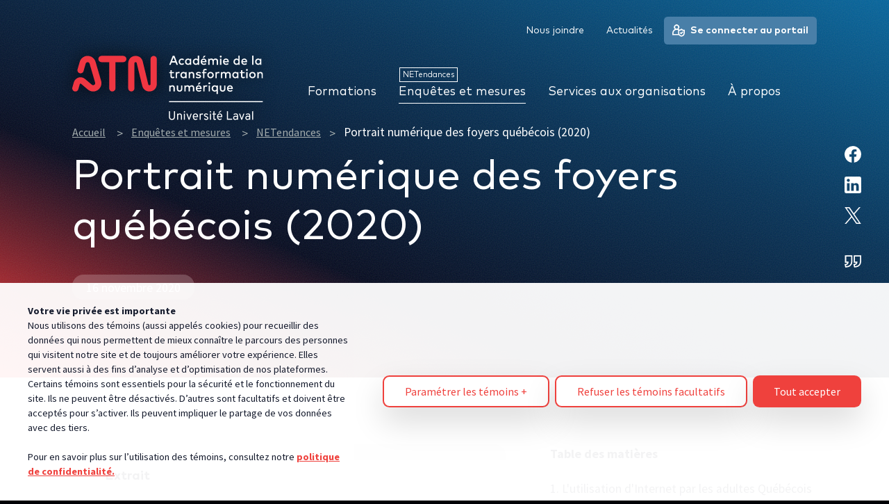

--- FILE ---
content_type: text/html; charset=UTF-8
request_url: https://transformation-numerique.ulaval.ca/enquetes-et-mesures/netendances/portrait-numerique-des-foyers-quebecois-2020/
body_size: 31648
content:
<!doctype html>
<html lang="fr-FR" class="no-js html">
	<head>
		<meta charset="utf-8">
		<meta http-equiv="X-UA-Compatible" content="IE=edge,chrome=1">

		<title>Portrait numérique des foyers québécois (2020) | Académie de la transformation numérique -</title>

		<meta name="HandheldFriendly" content="True">
		<meta name="MobileOptimized" content="320">
		<meta name="viewport" content="width=device-width, initial-scale=1.0"/>
		<meta name="format-detection" content="telephone=no">

						<link rel="icon" href="favicon.ico" sizes="any">		<link rel="icon" href="https://transformation-numerique.ulaval.ca/wp-content/themes/nubee/assets/favicon/icon.svg" type="image/svg+xml">
		<link rel="apple-touch-icon" href="https://transformation-numerique.ulaval.ca/wp-content/themes/nubee/assets/favicon/apple-touch-icon.png">
		<link rel="manifest" href="https://transformation-numerique.ulaval.ca/wp-content/themes/nubee/assets/favicon/manifest.webmanifest">
		
		
		
		<meta name='robots' content='index, follow, max-image-preview:large, max-snippet:-1, max-video-preview:-1' />

	<!-- This site is optimized with the Yoast SEO plugin v26.9 - https://yoast.com/product/yoast-seo-wordpress/ -->
	<link rel="canonical" href="https://transformation-numerique.ulaval.ca/enquetes-et-mesure/netendances/portrait-numerique-des-foyers-quebecois-2020/" />
	<meta property="og:locale" content="fr_FR" />
	<meta property="og:type" content="article" />
	<meta property="og:title" content="Portrait numérique des foyers québécois (2020) | Académie de la transformation numérique -" />
	<meta property="og:url" content="https://transformation-numerique.ulaval.ca/enquetes-et-mesure/netendances/portrait-numerique-des-foyers-quebecois-2020/" />
	<meta property="og:site_name" content="Académie de la transformation numérique -" />
	<meta property="article:publisher" content="https://www.facebook.com/atn.ulaval/" />
	<meta property="article:modified_time" content="2022-11-24T21:36:09+00:00" />
	<meta property="og:image" content="https://transformation-numerique.ulaval.ca/wp-content/uploads/2022/11/netendances-2020-portrait-numerique-des-foyers-quebecois.jpg" />
	<meta property="og:image:width" content="1650" />
	<meta property="og:image:height" content="1100" />
	<meta property="og:image:type" content="image/jpeg" />
	<meta name="twitter:card" content="summary_large_image" />
	<meta name="twitter:site" content="@atn_ulaval" />
	<script type="application/ld+json" class="yoast-schema-graph">{"@context":"https://schema.org","@graph":[{"@type":"WebPage","@id":"https://transformation-numerique.ulaval.ca/enquetes-et-mesure/netendances/portrait-numerique-des-foyers-quebecois-2020/","url":"https://transformation-numerique.ulaval.ca/enquetes-et-mesure/netendances/portrait-numerique-des-foyers-quebecois-2020/","name":"Portrait numérique des foyers québécois (2020) | Académie de la transformation numérique -","isPartOf":{"@id":"https://transformation-numerique.ulaval.ca/#website"},"primaryImageOfPage":{"@id":"https://transformation-numerique.ulaval.ca/enquetes-et-mesure/netendances/portrait-numerique-des-foyers-quebecois-2020/#primaryimage"},"image":{"@id":"https://transformation-numerique.ulaval.ca/enquetes-et-mesure/netendances/portrait-numerique-des-foyers-quebecois-2020/#primaryimage"},"thumbnailUrl":"https://transformation-numerique.ulaval.ca/wp-content/uploads/2022/11/netendances-2020-portrait-numerique-des-foyers-quebecois.jpg","datePublished":"2020-11-17T00:59:00+00:00","dateModified":"2022-11-24T21:36:09+00:00","breadcrumb":{"@id":"https://transformation-numerique.ulaval.ca/enquetes-et-mesure/netendances/portrait-numerique-des-foyers-quebecois-2020/#breadcrumb"},"inLanguage":"fr-FR","potentialAction":[{"@type":"ReadAction","target":["https://transformation-numerique.ulaval.ca/enquetes-et-mesure/netendances/portrait-numerique-des-foyers-quebecois-2020/"]}]},{"@type":"ImageObject","inLanguage":"fr-FR","@id":"https://transformation-numerique.ulaval.ca/enquetes-et-mesure/netendances/portrait-numerique-des-foyers-quebecois-2020/#primaryimage","url":"https://transformation-numerique.ulaval.ca/wp-content/uploads/2022/11/netendances-2020-portrait-numerique-des-foyers-quebecois.jpg","contentUrl":"https://transformation-numerique.ulaval.ca/wp-content/uploads/2022/11/netendances-2020-portrait-numerique-des-foyers-quebecois.jpg","width":1650,"height":1100},{"@type":"BreadcrumbList","@id":"https://transformation-numerique.ulaval.ca/enquetes-et-mesure/netendances/portrait-numerique-des-foyers-quebecois-2020/#breadcrumb","itemListElement":[{"@type":"ListItem","position":1,"name":"Accueil","item":"https://transformation-numerique.ulaval.ca/"},{"@type":"ListItem","position":2,"name":"Enquêtes et mesures","item":"https://transformation-numerique.ulaval.ca/enquetes-et-mesure/"},{"@type":"ListItem","position":3,"name":"NETendances","item":"https://transformation-numerique.ulaval.ca/enquetes-type/netendances/"},{"@type":"ListItem","position":4,"name":"Portrait numérique des foyers québécois (2020)"}]},{"@type":"WebSite","@id":"https://transformation-numerique.ulaval.ca/#website","url":"https://transformation-numerique.ulaval.ca/","name":"Académie de la transformation numérique","description":"L&#039;humain avant tout","publisher":{"@id":"https://transformation-numerique.ulaval.ca/#organization"},"potentialAction":[{"@type":"SearchAction","target":{"@type":"EntryPoint","urlTemplate":"https://transformation-numerique.ulaval.ca/?s={search_term_string}"},"query-input":{"@type":"PropertyValueSpecification","valueRequired":true,"valueName":"search_term_string"}}],"inLanguage":"fr-FR"},{"@type":"Organization","@id":"https://transformation-numerique.ulaval.ca/#organization","name":"Académie de la transformation numérique","url":"https://transformation-numerique.ulaval.ca/","logo":{"@type":"ImageObject","inLanguage":"fr-FR","@id":"https://transformation-numerique.ulaval.ca/#/schema/logo/image/","url":"https://transformation-numerique.ulaval.ca/wp-content/uploads/2022/07/img-atn-distribution.svg","contentUrl":"https://transformation-numerique.ulaval.ca/wp-content/uploads/2022/07/img-atn-distribution.svg","width":624,"height":124,"caption":"Académie de la transformation numérique"},"image":{"@id":"https://transformation-numerique.ulaval.ca/#/schema/logo/image/"},"sameAs":["https://www.facebook.com/atn.ulaval/","https://x.com/atn_ulaval","https://www.linkedin.com/company/acadmie-transformation-numrique-atn/","https://www.youtube.com/channel/UCNLWIBFnImLlRxcbjuJoTTw?view_as=subscriber"]}]}</script>
	<!-- / Yoast SEO plugin. -->


<link rel="alternate" type="application/rss+xml" title="Académie de la transformation numérique - &raquo; Flux" href="https://transformation-numerique.ulaval.ca/feed/" />
<style id='wp-img-auto-sizes-contain-inline-css' type='text/css'>
img:is([sizes=auto i],[sizes^="auto," i]){contain-intrinsic-size:3000px 1500px}
/*# sourceURL=wp-img-auto-sizes-contain-inline-css */
</style>

<style id='wp-emoji-styles-inline-css' type='text/css'>

	img.wp-smiley, img.emoji {
		display: inline !important;
		border: none !important;
		box-shadow: none !important;
		height: 1em !important;
		width: 1em !important;
		margin: 0 0.07em !important;
		vertical-align: -0.1em !important;
		background: none !important;
		padding: 0 !important;
	}
/*# sourceURL=wp-emoji-styles-inline-css */
</style>
<style id='classic-theme-styles-inline-css' type='text/css'>
/*! This file is auto-generated */
.wp-block-button__link{color:#fff;background-color:#32373c;border-radius:9999px;box-shadow:none;text-decoration:none;padding:calc(.667em + 2px) calc(1.333em + 2px);font-size:1.125em}.wp-block-file__button{background:#32373c;color:#fff;text-decoration:none}
/*# sourceURL=/wp-includes/css/classic-themes.min.css */
</style>
<link rel='stylesheet' id='if-menu-site-css-css' href='https://transformation-numerique.ulaval.ca/wp-content/plugins/if-menu/assets/if-menu-site.css?ver=630b0e8262daed867b841dfda57f6baa' type='text/css' media='all' />
<link rel='stylesheet' id='style_login_widget-css' href='https://transformation-numerique.ulaval.ca/wp-content/plugins/miniorange-oauth-oidc-single-sign-on/resources/css/style_login_widget.css?ver=630b0e8262daed867b841dfda57f6baa' type='text/css' media='all' />
<link rel='stylesheet' id='atn-stylesheet-css' href='https://transformation-numerique.ulaval.ca/wp-content/themes/nubee/assets/css/app.css?ver=1764008871' type='text/css' media='all' />
<link rel='shortlink' href='https://transformation-numerique.ulaval.ca/?p=3034' />

						<script>
		// Define dataLayer and the gtag function.
		window.dataLayer = window.dataLayer || [];
		function gtag(){dataLayer.push(arguments);}

		// Set default consent to 'denied' as a placeholder
		// Determine actual values based on your own requirements
		gtag('consent', 'default', {
		  'ad_storage': 'denied',
		  'ad_user_data': 'denied',
		  'ad_personalization': 'denied',
		  'analytics_storage': 'denied'
		});
		</script>
		<!-- Google Tag Manager -->
		<script>(function(w,d,s,l,i){w[l]=w[l]||[];w[l].push({'gtm.start':
		new Date().getTime(),event:'gtm.js'});var f=d.getElementsByTagName(s)[0],
		j=d.createElement(s),dl=l!='dataLayer'?'&l='+l:'';j.async=true;j.src=
		'https://www.googletagmanager.com/gtm.js?id='+i+dl;f.parentNode.insertBefore(j,f);
		})(window,document,'script','dataLayer','GTM-PZMTP5G');</script>
		<!-- End Google Tag Manager -->
			<style id='global-styles-inline-css' type='text/css'>
:root{--wp--preset--aspect-ratio--square: 1;--wp--preset--aspect-ratio--4-3: 4/3;--wp--preset--aspect-ratio--3-4: 3/4;--wp--preset--aspect-ratio--3-2: 3/2;--wp--preset--aspect-ratio--2-3: 2/3;--wp--preset--aspect-ratio--16-9: 16/9;--wp--preset--aspect-ratio--9-16: 9/16;--wp--preset--color--black: #000000;--wp--preset--color--cyan-bluish-gray: #abb8c3;--wp--preset--color--white: #ffffff;--wp--preset--color--pale-pink: #f78da7;--wp--preset--color--vivid-red: #cf2e2e;--wp--preset--color--luminous-vivid-orange: #ff6900;--wp--preset--color--luminous-vivid-amber: #fcb900;--wp--preset--color--light-green-cyan: #7bdcb5;--wp--preset--color--vivid-green-cyan: #00d084;--wp--preset--color--pale-cyan-blue: #8ed1fc;--wp--preset--color--vivid-cyan-blue: #0693e3;--wp--preset--color--vivid-purple: #9b51e0;--wp--preset--gradient--vivid-cyan-blue-to-vivid-purple: linear-gradient(135deg,rgb(6,147,227) 0%,rgb(155,81,224) 100%);--wp--preset--gradient--light-green-cyan-to-vivid-green-cyan: linear-gradient(135deg,rgb(122,220,180) 0%,rgb(0,208,130) 100%);--wp--preset--gradient--luminous-vivid-amber-to-luminous-vivid-orange: linear-gradient(135deg,rgb(252,185,0) 0%,rgb(255,105,0) 100%);--wp--preset--gradient--luminous-vivid-orange-to-vivid-red: linear-gradient(135deg,rgb(255,105,0) 0%,rgb(207,46,46) 100%);--wp--preset--gradient--very-light-gray-to-cyan-bluish-gray: linear-gradient(135deg,rgb(238,238,238) 0%,rgb(169,184,195) 100%);--wp--preset--gradient--cool-to-warm-spectrum: linear-gradient(135deg,rgb(74,234,220) 0%,rgb(151,120,209) 20%,rgb(207,42,186) 40%,rgb(238,44,130) 60%,rgb(251,105,98) 80%,rgb(254,248,76) 100%);--wp--preset--gradient--blush-light-purple: linear-gradient(135deg,rgb(255,206,236) 0%,rgb(152,150,240) 100%);--wp--preset--gradient--blush-bordeaux: linear-gradient(135deg,rgb(254,205,165) 0%,rgb(254,45,45) 50%,rgb(107,0,62) 100%);--wp--preset--gradient--luminous-dusk: linear-gradient(135deg,rgb(255,203,112) 0%,rgb(199,81,192) 50%,rgb(65,88,208) 100%);--wp--preset--gradient--pale-ocean: linear-gradient(135deg,rgb(255,245,203) 0%,rgb(182,227,212) 50%,rgb(51,167,181) 100%);--wp--preset--gradient--electric-grass: linear-gradient(135deg,rgb(202,248,128) 0%,rgb(113,206,126) 100%);--wp--preset--gradient--midnight: linear-gradient(135deg,rgb(2,3,129) 0%,rgb(40,116,252) 100%);--wp--preset--font-size--small: 13px;--wp--preset--font-size--medium: 20px;--wp--preset--font-size--large: 36px;--wp--preset--font-size--x-large: 42px;--wp--preset--spacing--20: 0.44rem;--wp--preset--spacing--30: 0.67rem;--wp--preset--spacing--40: 1rem;--wp--preset--spacing--50: 1.5rem;--wp--preset--spacing--60: 2.25rem;--wp--preset--spacing--70: 3.38rem;--wp--preset--spacing--80: 5.06rem;--wp--preset--shadow--natural: 6px 6px 9px rgba(0, 0, 0, 0.2);--wp--preset--shadow--deep: 12px 12px 50px rgba(0, 0, 0, 0.4);--wp--preset--shadow--sharp: 6px 6px 0px rgba(0, 0, 0, 0.2);--wp--preset--shadow--outlined: 6px 6px 0px -3px rgb(255, 255, 255), 6px 6px rgb(0, 0, 0);--wp--preset--shadow--crisp: 6px 6px 0px rgb(0, 0, 0);}:where(.is-layout-flex){gap: 0.5em;}:where(.is-layout-grid){gap: 0.5em;}body .is-layout-flex{display: flex;}.is-layout-flex{flex-wrap: wrap;align-items: center;}.is-layout-flex > :is(*, div){margin: 0;}body .is-layout-grid{display: grid;}.is-layout-grid > :is(*, div){margin: 0;}:where(.wp-block-columns.is-layout-flex){gap: 2em;}:where(.wp-block-columns.is-layout-grid){gap: 2em;}:where(.wp-block-post-template.is-layout-flex){gap: 1.25em;}:where(.wp-block-post-template.is-layout-grid){gap: 1.25em;}.has-black-color{color: var(--wp--preset--color--black) !important;}.has-cyan-bluish-gray-color{color: var(--wp--preset--color--cyan-bluish-gray) !important;}.has-white-color{color: var(--wp--preset--color--white) !important;}.has-pale-pink-color{color: var(--wp--preset--color--pale-pink) !important;}.has-vivid-red-color{color: var(--wp--preset--color--vivid-red) !important;}.has-luminous-vivid-orange-color{color: var(--wp--preset--color--luminous-vivid-orange) !important;}.has-luminous-vivid-amber-color{color: var(--wp--preset--color--luminous-vivid-amber) !important;}.has-light-green-cyan-color{color: var(--wp--preset--color--light-green-cyan) !important;}.has-vivid-green-cyan-color{color: var(--wp--preset--color--vivid-green-cyan) !important;}.has-pale-cyan-blue-color{color: var(--wp--preset--color--pale-cyan-blue) !important;}.has-vivid-cyan-blue-color{color: var(--wp--preset--color--vivid-cyan-blue) !important;}.has-vivid-purple-color{color: var(--wp--preset--color--vivid-purple) !important;}.has-black-background-color{background-color: var(--wp--preset--color--black) !important;}.has-cyan-bluish-gray-background-color{background-color: var(--wp--preset--color--cyan-bluish-gray) !important;}.has-white-background-color{background-color: var(--wp--preset--color--white) !important;}.has-pale-pink-background-color{background-color: var(--wp--preset--color--pale-pink) !important;}.has-vivid-red-background-color{background-color: var(--wp--preset--color--vivid-red) !important;}.has-luminous-vivid-orange-background-color{background-color: var(--wp--preset--color--luminous-vivid-orange) !important;}.has-luminous-vivid-amber-background-color{background-color: var(--wp--preset--color--luminous-vivid-amber) !important;}.has-light-green-cyan-background-color{background-color: var(--wp--preset--color--light-green-cyan) !important;}.has-vivid-green-cyan-background-color{background-color: var(--wp--preset--color--vivid-green-cyan) !important;}.has-pale-cyan-blue-background-color{background-color: var(--wp--preset--color--pale-cyan-blue) !important;}.has-vivid-cyan-blue-background-color{background-color: var(--wp--preset--color--vivid-cyan-blue) !important;}.has-vivid-purple-background-color{background-color: var(--wp--preset--color--vivid-purple) !important;}.has-black-border-color{border-color: var(--wp--preset--color--black) !important;}.has-cyan-bluish-gray-border-color{border-color: var(--wp--preset--color--cyan-bluish-gray) !important;}.has-white-border-color{border-color: var(--wp--preset--color--white) !important;}.has-pale-pink-border-color{border-color: var(--wp--preset--color--pale-pink) !important;}.has-vivid-red-border-color{border-color: var(--wp--preset--color--vivid-red) !important;}.has-luminous-vivid-orange-border-color{border-color: var(--wp--preset--color--luminous-vivid-orange) !important;}.has-luminous-vivid-amber-border-color{border-color: var(--wp--preset--color--luminous-vivid-amber) !important;}.has-light-green-cyan-border-color{border-color: var(--wp--preset--color--light-green-cyan) !important;}.has-vivid-green-cyan-border-color{border-color: var(--wp--preset--color--vivid-green-cyan) !important;}.has-pale-cyan-blue-border-color{border-color: var(--wp--preset--color--pale-cyan-blue) !important;}.has-vivid-cyan-blue-border-color{border-color: var(--wp--preset--color--vivid-cyan-blue) !important;}.has-vivid-purple-border-color{border-color: var(--wp--preset--color--vivid-purple) !important;}.has-vivid-cyan-blue-to-vivid-purple-gradient-background{background: var(--wp--preset--gradient--vivid-cyan-blue-to-vivid-purple) !important;}.has-light-green-cyan-to-vivid-green-cyan-gradient-background{background: var(--wp--preset--gradient--light-green-cyan-to-vivid-green-cyan) !important;}.has-luminous-vivid-amber-to-luminous-vivid-orange-gradient-background{background: var(--wp--preset--gradient--luminous-vivid-amber-to-luminous-vivid-orange) !important;}.has-luminous-vivid-orange-to-vivid-red-gradient-background{background: var(--wp--preset--gradient--luminous-vivid-orange-to-vivid-red) !important;}.has-very-light-gray-to-cyan-bluish-gray-gradient-background{background: var(--wp--preset--gradient--very-light-gray-to-cyan-bluish-gray) !important;}.has-cool-to-warm-spectrum-gradient-background{background: var(--wp--preset--gradient--cool-to-warm-spectrum) !important;}.has-blush-light-purple-gradient-background{background: var(--wp--preset--gradient--blush-light-purple) !important;}.has-blush-bordeaux-gradient-background{background: var(--wp--preset--gradient--blush-bordeaux) !important;}.has-luminous-dusk-gradient-background{background: var(--wp--preset--gradient--luminous-dusk) !important;}.has-pale-ocean-gradient-background{background: var(--wp--preset--gradient--pale-ocean) !important;}.has-electric-grass-gradient-background{background: var(--wp--preset--gradient--electric-grass) !important;}.has-midnight-gradient-background{background: var(--wp--preset--gradient--midnight) !important;}.has-small-font-size{font-size: var(--wp--preset--font-size--small) !important;}.has-medium-font-size{font-size: var(--wp--preset--font-size--medium) !important;}.has-large-font-size{font-size: var(--wp--preset--font-size--large) !important;}.has-x-large-font-size{font-size: var(--wp--preset--font-size--x-large) !important;}
/*# sourceURL=global-styles-inline-css */
</style>
</head>

		<body class="wp-singular study-template-default single single-study postid-3034 wp-theme-nubee">
				<!-- Google Tag Manager (noscript) -->
		<noscript><iframe src="https://www.googletagmanager.com/ns.html?id=GTM-PZMTP5G"
		height="0" width="0" style="display:none;visibility:hidden"></iframe></noscript>
		<!-- End Google Tag Manager (noscript) -->
		
					
			<main id="app" role="main" class="layout">
				<div class="page layout__view">

<header class="header -has-image">

	
	
	<div class="breadcrumbs" aria-label="Fil d'Ariane">
		<div class="hide-small">
			<a class="breadcrumbs__item" href="https://transformation-numerique.ulaval.ca/">Accueil</a>  <a class="breadcrumbs__item" href="https://transformation-numerique.ulaval.ca/enquetes-et-mesure/">Enquêtes et mesures</a>  <a class="breadcrumbs__item" href="https://transformation-numerique.ulaval.ca/enquetes-type/netendances/">NETendances</a>  Portrait numérique des foyers québécois (2020)		</div>

				<div class="hide-large">
						<a href="https://transformation-numerique.ulaval.ca/enquetes-et-mesures/" class="breadcrumbs__item--mobile -active">
				<svg class="icon"><use xlink:href="#arrow-backward"></use></svg> Retour aux enquêtes			</a>
		</div>
			</div>
	
	
		<h1 class="header__title">Portrait numérique des foyers québécois (2020)</h1>
	
	
	<div class="bubbles">

		<div class="bubbles__flex bubbles__bubble">
		<div class="bubbles__flex bubbles__bubble--content">
			<span>16 novembre 2020</span>
		</div>
	</div>
	
	
	</div>
	<div class="share">
	<div class="share__flex">
		<a href="https://www.facebook.com/sharer/sharer.php?u=https%3A%2F%2Ftransformation-numerique.ulaval.ca%2Fenquetes-et-mesures%2Fnetendances%2Fportrait-numerique-des-foyers-quebecois-2020%2F" class="share__item -desktop" target="_blank">
			<svg class="icon"><use xlink:href="#facebook"></use></svg>
		</a>
		<a href="https://www.linkedin.com/sharing/share-offsite/?summary=Acad%C3%A9mie+de+la+transformation+num%C3%A9rique+-+-+Portrait+num%C3%A9rique+des+foyers+qu%C3%A9b%C3%A9cois+%282020%29&url=https%3A%2F%2Ftransformation-numerique.ulaval.ca%2Fenquetes-et-mesures%2Fnetendances%2Fportrait-numerique-des-foyers-quebecois-2020%2F" class="share__item -desktop" target="_blank">
			<svg class="icon"><use xlink:href="#linkedin"></use></svg>
		</a>
		<a href="https://twitter.com/intent/tweet?text=Acad%C3%A9mie+de+la+transformation+num%C3%A9rique+-+-+Portrait+num%C3%A9rique+des+foyers+qu%C3%A9b%C3%A9cois+%282020%29&url=https%3A%2F%2Ftransformation-numerique.ulaval.ca%2Fenquetes-et-mesures%2Fnetendances%2Fportrait-numerique-des-foyers-quebecois-2020%2F" class="share__item -desktop" target="_blank">
			<svg class="icon"><use xlink:href="#twitter"></use></svg>
		</a>

				<button class="share__citation" data-citation-content="Académie de la transformation numérique, Université Laval. (16 novembre 2020). Portrait numérique des foyers québécois - NETendances 2020. https://transformation-numerique.ulaval.ca/enquetes-et-mesures/portrait-numerique-des-foyers-quebecois-2020">
			<svg class="icon"><use xlink:href="#citation"></use></svg>
			<div class="share__citation--bubble"><span>Citation copiée dans le presse-papier</span></div>
		</button>
			</div>
</div>
</header>
<section class="section row -full">
<div class="section__subsection -max-width">
	
<section id="study-excerpt" class="excerpt page-block-bg-none page-block-margin-standard">
		<h2 class="excerpt__title">Extrait</h2>
	
	<div class="excerpt__raw-html raw-html"><p>La pandémie causée par la COVID-19 a eu un impact significatif sur les habitudes numériques des adultes québécois : 63 % d’entre eux ont passé plus de temps devant leurs écrans et 70 % disposent maintenant d’un abonnement à un service de visionnement de films ou de séries sur Internet, une hausse 13 points de pourcentage depuis l’an dernier. De plus, le tiers (32 %) des adultes disposant d’une connexion Internet à domicile ont bonifié leurs services ou ont changé de fournisseur. Voilà quelques-uns des faits saillants de la plus récente enquête NETendances 2020 de l’Académie de la transformation numérique (ATN), Portrait numérique des foyers québécois.</p></div>

	<div class="excerpt__flex">
<div class="excerpt__sponsors">
<div>Avec la collaboration de :</div>
<div class="excerpt__images">
<div class="excerpt__sponsor" style="background-image: url('https://transformation-numerique.ulaval.ca/wp-content/uploads/2022/07/bip-recherche.png');"></div>
</div>
</div>
<div class="excerpt__sponsors -full">
<div>Partenaires financiers</div>
<div class="excerpt__images">
<div class="excerpt__sponsor" style="background-image: url('https://transformation-numerique.ulaval.ca/wp-content/uploads/2022/07/hydro-quebec.png');"></div>
<div class="excerpt__sponsor" style="background-image: url('https://transformation-numerique.ulaval.ca/wp-content/uploads/2022/07/logo-desjardins-300x112.png');"></div>
<div class="excerpt__sponsor" style="background-image: url('https://transformation-numerique.ulaval.ca/wp-content/uploads/2022/11/office-personnes-handicapees-quebec-logo-300x131.png');"></div>
</div>
</div>
</div>
</section>

	
<section id="block_43c3d9c5eb6fccd06002fb7c676749f4" class="section page-block page-block-simple-text -margin-top smooth-fade-in from-bottom page-block-bg-none page-block-margin-standard">
		<h2 class="section__title">Le temps passé devant les écrans durant la pandémie à la maison</h2>
	
	<div class="section__raw-html raw-html"><p>Depuis le début de la pandémie, près des deux tiers des adultes québécois (63 %) disent que le temps qu’ils ont passé devant les écrans à la maison, que ce soit par exemple un écran de télévision, d’ordinateur, de tablette électronique ou de téléphone intelligent, a augmenté. Chez les jeunes adultes âgés de 18 à 24 ans, c’est même 80 % d’entre eux qui reconnaissent avoir passé plus de temps devant les écrans, ce qui a aussi été constaté par une étude récente réalisée par <a href="https://www.statcan.gc.ca/">Statistique Canada</a>.</p></div>

	
</section>


<section class="page-block page-block-iframe smooth-fade-in from-bottom page-block-bg-none">
	<div class="page-block-inner content-width">
				<iframe loading="lazy" src="https://e.infogram.com/3cf650d6-6dc3-4e81-b505-eabae8e6434a?src=embed" title="TEMPS PASSÉ DEVANT LES ÉCRANS DURANT LA PANDÉMIE" width="731" height="520" scrolling="no" frameborder="0" style="border:none;" allowfullscreen="allowfullscreen"></iframe>	</div>
</section>

	
<section id="block_603dde32f3d7848175293f0c35fffab9" class="section page-block page-block-simple-text -margin-top smooth-fade-in from-bottom page-block-bg-none page-block-margin-standard">
		<h2 class="section__title">L’appareil électronique le plus fréquemment utilisé pour accéder à Internet à la maison ou ailleurs</h2>
	
	<div class="section__raw-html raw-html"><p>En 2020, le téléphone intelligent est l’appareil privilégié des adultes âgés de 18 à 44 ans pour accéder à Internet, que ce soit à la maison ou ailleurs. C’est en effet 69 % des 18-24 ans, 73 % des 25-34 ans et 56 % des 35-44 ans qui utilisent le plus souvent cet appareil pour accéder à Internet à la maison ou ailleurs. Chez les adultes âgés de 55 ans et plus, on privilégie plutôt l’ordinateur (58 %) et la tablette (29 %).</p></div>

	
</section>


<section class="page-block page-block-iframe smooth-fade-in from-bottom page-block-bg-none">
	<div class="page-block-inner content-width">
				<iframe loading="lazy" src="https://e.infogram.com/_/AEFdPmvHHkdrkba6rluy?src=embed" title="APPAREIL ÉLECTRONIQUE LE PLUS FRÉQUEMMENT UTILISÉ POUR ACCÉDER À INTERNET À LA MAISON OU AILLEURS" width="1194" height="480" scrolling="no" frameborder="0" style="border:none;" allowfullscreen="allowfullscreen"></iframe>	</div>
</section>

	
<section id="block_9cb8e2f469fb6f0d4707094b44851425" class="section page-block page-block-simple-text -margin-top smooth-fade-in from-bottom page-block-bg-none page-block-margin-standard">
		<h2 class="section__title">Une forte augmentation des intentions d’achat d’appareils électroniques</h2>
	
	<div class="section__raw-html raw-html"><p>Le contexte pandémique des derniers mois semble aussi avoir eu un impact sur les intentions des adultes québécois à se procurer des appareils électroniques. Lors de notre collecte, réalisée rappelons-le en octobre 2020, 41 % des adultes interrogés ont mentionné avoir l’intention au cours des 12 prochains mois de se procurer l’un des appareils électroniques. En 2020, l’intention d’achat d’appareils électroniques est plus importante chez les hommes (46 %) que chez les femmes (36 %) de même que chez les adultes âgés de 18 à 24 ans (72 %) et de 25 à 34 ans (66 %). Notons aussi que c’est à l’égard du téléphone intelligent que la hausse de l’intention d’achat entre 2019 et 2020 est la plus forte, soit de 18 points de pourcentage.</p></div>

	
</section>


<section class="page-block page-block-iframe smooth-fade-in from-bottom page-block-bg-none">
	<div class="page-block-inner content-width">
				<iframe loading="lazy" src="https://e.infogram.com/_/3A3puqhZw89siSFPJHI5?src=embed" title="INTENTION D’ACHAT AU COURS DES 12 PROCHAINS MOIS" width="1194" height="500" scrolling="no" frameborder="0" style="border:none;" allowfullscreen="allowfullscreen"></iframe>	</div>
</section>

	
<section id="block_754984a0c28741ec5bf69abdf311fc9b" class="section page-block page-block-simple-text -margin-top smooth-fade-in from-bottom page-block-bg-none page-block-margin-standard">
		<h2 class="section__title">Le recul des abonnements à un service de télévision se poursuit dans les foyers québécois</h2>
	
	<div class="section__raw-html raw-html"><p>En 2020, c’est maintenant 72 % des foyers québécois qui sont abonnés à un service de télévision par fibre optique ou câblodistribution, ce qui représente une baisse de 5 points de pourcentage depuis 2019 et une baisse de 12 points de pourcentage depuis 2017.</p></div>

	
</section>


<section class="page-block page-block-iframe smooth-fade-in from-bottom page-block-bg-none">
	<div class="page-block-inner content-width">
				<iframe loading="lazy" src="https://e.infogram.com/_/FPCy9o1PMsWIuHPjIjEm?src=embed" title="ÉVOLUTION DU TAUX D’ABONNÉS À UN SERVICE DE TÉLÉVISION À LA MAISON" width="496" height="530" scrolling="no" frameborder="0" style="border:none;" allowfullscreen="allowfullscreen"></iframe>	</div>
</section>

	
<section id="block_e558b72c51540e6e6948754fadc98c3e" class="section page-block page-block-simple-text -margin-top smooth-fade-in from-bottom page-block-bg-none page-block-margin-standard">
		<h2 class="section__title">Évolution du taux d’abonnements à au moins un service payant pour visionner des films ou des séries sur internet</h2>
	
	<div class="section__raw-html raw-html"><p>La popularité des services payants pour visionner des films ou des séries sur Internet a connu une progression importante en 2020, avec une augmentation de 13 points de pourcentage en un an seulement (57 % en 2019) et de 30 points de pourcentage depuis 2016 (40 %).</p></div>

	
</section>


<section class="page-block page-block-iframe smooth-fade-in from-bottom page-block-bg-none">
	<div class="page-block-inner content-width">
				<iframe loading="lazy" src="https://e.infogram.com/_/rD1Uo9cvmbQW04bcrQy5?src=embed" title="ÉVOLUTION DU TAUX D’ABONNEMENTS À AU MOINS UN SERVICE PAYANT POUR VISIONNER DES FILMS OU DES SÉRIES SUR INTERNET" width="488" height="550" scrolling="no" frameborder="0" style="border:none;" allowfullscreen="allowfullscreen"></iframe>	</div>
</section>

	
<section id="block_719cdd7130dce566e2f260b0799c4aa9" class="section page-block page-block-simple-text -margin-top smooth-fade-in from-bottom page-block-bg-none page-block-margin-standard">
		<h2 class="section__title">Méthodologie</h2>
	
	<div class="section__raw-html raw-html"><p>Pour réaliser le volet « Portrait numérique des foyers québécois » de l’enquête NETendances 2020, nous avons procédé à une collecte de données du 7 au 31 octobre 2020, au cours de laquelle nous avons interrogé 1 600 adultes québécois âgés de 18 ans et plus par voie téléphonique et le Web. Les résultats ont été pondérés en fonction du sexe, de l’âge, de la région et de la langue des répondants afin d’assurer la représentativité de l’ensemble des adultes québécois. La marge d’erreur maximale, selon la proportion estimée, se situe à ± 2,45 % pour la base des adultes et à ± 2,50 % pour la base des internautes, et ce, 19 fois sur 20.</p>
<p>Aux fins du sondage, 16 régions administratives du Québec ont été regroupées en cinq grandes régions:</p>
<p>RMR de Montréal (Montréal, Laval, Lanaudière [RMR], Laurentides [RMR] et Montérégie [RMR])<br>
RMR de Québec (Québec [RMR] et Chaudière-Appalaches [RMR])<br>
Est-du-Québec (Bas-Saint-Laurent, Saguenay–Lac-Saint-Jean, Côte-Nord et Gaspésie–Îles-de-la-Madeleine)<br>
Centre-du-Québec (Mauricie, Estrie, Centre-du-Québec, Québec [hors RMR] et Chaudière-Appalaches [hors RMR])<br>
Ouest du Québec (Outaouais, Abitibi-Témiscamingue, Lanaudière [hors RMR], Laurentides [hors RMR] et Montérégie [hors RMR])</p></div>

	
</section>

</div>
<div class="section__subsection -side-bar">
	<div class="section__sticky">
		<div class="section__subtitle">Table des matières</div>
<div class="raw-html">1. L'utilisation d'Internet par les adultes Québécois<br />
<br />
2. La connexion Internet des foyers québécois<br />
<br />
3. L'adoption des appareils électroniques<br />
<br />
4. L'impact de la pandémie sur le temps passé devant les écrans à la maison<br />
<br />
5. Les services de télévision</div>
<a href="https://transformation-numerique.ulaval.ca/wp-content/uploads/2022/09/netendances-2020-portrait-numerique-des-foyers-quebecois.pdf" target="_blank" class="button -file study__button"><svg class="icon"><use xlink:href="#pdfFile"></use></svg>Consulter le texte complet</a>
	</div>
</div>
</section>

<section class="page-block section related-list page-block-related-program">
	<div class="related-list__item">
		<h3 class="section__legend">Autres mesures qui pourraient vous intéresser</h3>
		<ul class="card-list -split"><li class="card-list__item -split">
	
	<a href="https://transformation-numerique.ulaval.ca/enquetes-et-mesures/netendances/maison-intelligente-et-ecoresponsable-2025/" class="card-study">
		<div class="card-study__left">

						<figure class="card-study__background" style="background-image: url('https://transformation-numerique.ulaval.ca/wp-content/uploads/2025/10/tn-maison-25-177x200.png');">

								<figcaption class="card-study__caption">
					
										<p class="card-study__tag">9 octobre 2025</p>
									</figcaption>
				
			</figure>
			
			
		</div>

		<div class="card-study__right">
			<div>

								<h3 class="card-study__legend">Maison connectée</h3>
				
								<h2 class="card-study__title">Maison intelligente et écoresponsable (2025)</h2>
				
				
				
			</div>

						<div class="card-study__properties">
								<p class="props">
										<svg class="icon"><use xlink:href="#cursor"></use></svg>
					
					NETendances				</p>
							</div>
			
			
		</div>

		
		
	</a>
</li>

<li class="card-list__item -split">
	
	<a href="https://transformation-numerique.ulaval.ca/enquetes-et-mesures/netendances/assurance-de-dommages-2024/" class="card-study">
		<div class="card-study__left">

						<figure class="card-study__background" style="background-image: url('https://transformation-numerique.ulaval.ca/wp-content/uploads/2024/10/tn-assurance-de-dommages-177x200.jpg');">

								<figcaption class="card-study__caption">
					
										<p class="card-study__tag">24 octobre 2024</p>
									</figcaption>
				
			</figure>
			
			
		</div>

		<div class="card-study__right">
			<div>

								<h3 class="card-study__legend">Maison connectée</h3>
				
								<h2 class="card-study__title">Assurance de dommages (2024)</h2>
				
				
				
			</div>

						<div class="card-study__properties">
								<p class="props">
										<svg class="icon"><use xlink:href="#cursor"></use></svg>
					
					NETendances				</p>
							</div>
			
			
		</div>

		
		
	</a>
</li>

</ul>
	</div>
</section>

				</div>
				<nav class="nav main-nav main-nav-desktop nav-with-dropdown">
	<div class="nav__content">
		<div class="nav__top-row">
			<a class="nav__meta -link" href="https://transformation-numerique.ulaval.ca/contact/">Nous joindre</a>
<a class="nav__meta -link" href="https://transformation-numerique.ulaval.ca/actualites/">Actualités</a>

			
						<a href="https://transformation-numerique.ulaval.ca/?option=oauthredirect&app_name=azureb2c&redirect_url=https://transformation-numerique.ulaval.ca/competences-numeriques-gouvernementales/" class="button-auth -login"><svg class="icon nav-tray__icon"><use xlink:href="#gouv"></use></svg>Se connecter au portail</a>
					</div>

		<div class="nav__row">
			<nav class="row main-nav-menu"><a href="https://transformation-numerique.ulaval.ca" class="nav__logo router-link-exact-active -active" aria-current="page"><img src="https://transformation-numerique.ulaval.ca/wp-content/themes/nubee/assets/images/logo-blanc.svg" alt="Académie de la transformation numérique -" style="transition-delay: 300ms;"></a><div class="open-training -has-dropdown nav__item"><a class="nav__link" href="https://transformation-numerique.ulaval.ca/formations/">Formations</a></div>
<div class="open-study -has-dropdown list-children-1 active nav__item"><a class="nav__link router-link-exact-active -active" href="https://transformation-numerique.ulaval.ca/enquetes-et-mesures/">Enquêtes et mesures</a>
<div class="dropdown-over">
<div class="dropdown-over-inner">
	<div class="current-study-ancestor active current-study-parent nav__item"><a class="nav__link" href="https://transformation-numerique.ulaval.ca/enquetes-type/netendances/">NETendances</a></div>
</div>
</div>
</div>
<div class="nav__item"><a class="nav__link" href="https://transformation-numerique.ulaval.ca/services-aux-organisations/">Services aux organisations</a></div>
<div class="nav__item"><a class="nav__link" href="https://transformation-numerique.ulaval.ca/a-propos/">À propos</a></div>
</nav>

						<div class="nav__search">
				<form action="https://transformation-numerique.ulaval.ca" class="input-text -search">
					<input type="search" name="s" maxlength="140">
					<button><svg class="icon"><use xlink:href="#search"></use></svg></button>
				</form>
			</div>
					</div>

	</div>
</nav>

<nav class="nav main-nav main-nav-mobile -sticky">
	<div class="gradient-animation nav__gradient isLoaded">
		<canvas id="gradient-canvas-sticky" class="gradient-animation__canvas isLoaded" width="1920" height="600"></canvas>
		<figure class="gradient-animation__noise"></figure>
	</div>

	<div class="nav__content">
		<div class="nav__row ">
			<a href="https://transformation-numerique.ulaval.ca" class="nav__logo router-link-exact-active -active" aria-current="page"><img src="https://transformation-numerique.ulaval.ca/wp-content/themes/nubee/assets/images/logo-blanc.svg" alt="Académie de la transformation numérique -" style="transition-delay: 300ms;"></a>
			<div class="nav__mobile" style="">
								<a href="https://transformation-numerique.ulaval.ca/contact/" class="button -link -accent -light nav__button">
					<svg class="icon"><use xlink:href="#mail"></use></svg>
				</a>
				
								<a href="https://transformation-numerique.ulaval.ca/?option=oauthredirect&app_name=azureb2c&redirect_url=https://transformation-numerique.ulaval.ca/competences-numeriques-gouvernementales/" class="button -link -light nav__button" title="Connexion">
					<svg class="icon"><use xlink:href="#individual"></use></svg>
				</a>
				
								<button id="open-mobile-menu-btn">
					<svg class="icon nav__button -nopad"><use xlink:href="#bars"></use></svg>
				</button>
							</div>
		</div>

			</div>

	</div>
</nav>

<nav class="nav main-nav nav__row-desktop nav-with-dropdown -sticky">
	<div class="gradient-animation nav__gradient isLoaded">
		<canvas id="gradient-canvas-sticky" class="gradient-animation__canvas isLoaded" width="1920" height="600"></canvas>
		<figure class="gradient-animation__noise"></figure>
	</div>

	<div class="nav__content dropdown-container">
		<div class="nav__row nav__row-desktop">

			<nav class="row -align-center main-nav-sticky-menu">
				<a href="https://transformation-numerique.ulaval.ca" class="nav__logo router-link-exact-active -active" aria-current="page"><img src="https://transformation-numerique.ulaval.ca/wp-content/themes/nubee/assets/images/logo-blanc.svg" alt="Académie de la transformation numérique -" style="transition-delay: 300ms;"></a>
				<div class="open-training -has-dropdown nav__item"><a class="nav__link" href="https://transformation-numerique.ulaval.ca/formations/">Formations</a></div>
<div class="open-study -has-dropdown list-children-1 active nav__item"><a class="nav__link router-link-exact-active -active" href="https://transformation-numerique.ulaval.ca/enquetes-et-mesures/">Enquêtes et mesures</a>
<div class="dropdown-over">
<div class="dropdown-over-inner">
	<div class="current-study-ancestor active current-study-parent nav__item"><a class="nav__link" href="https://transformation-numerique.ulaval.ca/enquetes-type/netendances/">NETendances</a></div>
</div>
</div>
</div>
<div class="nav__item"><a class="nav__link" href="https://transformation-numerique.ulaval.ca/services-aux-organisations/">Services aux organisations</a></div>
<div class="nav__item"><a class="nav__link" href="https://transformation-numerique.ulaval.ca/a-propos/">À propos</a></div>
			</nav>

			<div class="nav__search">
				<form class="input-text -search">
					<input type="text">
					<button><svg class="icon"><use xlink:href="#search"></use></svg></button>
				</form>
			</div>
		</div>
	</div>
</nav>

<div id="training" class="dropdown nav__dropdown">
	<div class="dropdown__content">
		<div class="nav-tray"><div class="nav-tray__column">
				<h4 class="nav-tray__legend slash">PAR THÉMATIQUE</h4>
				<div class="row">
										<nav class="row__item nav-tray__content">
												<div><a href="https://transformation-numerique.ulaval.ca/formation-thematique/agilite/" class="nav-tray__link">Agilité</a></div>
												<div><a href="https://transformation-numerique.ulaval.ca/formation-thematique/cybersecurite-et-cyberdefense/" class="nav-tray__link">Cybersécurité et cyberdéfense</a></div>
												<div><a href="https://transformation-numerique.ulaval.ca/formation-thematique/developpement-technologique/" class="nav-tray__link">Développement technologique</a></div>
												<div><a href="https://transformation-numerique.ulaval.ca/formation-thematique/employe-numerique/" class="nav-tray__link">Employé numérique</a></div>
												<div><a href="https://transformation-numerique.ulaval.ca/formation-thematique/ethique-gouvernance-et-societe/" class="nav-tray__link">Éthique, gouvernance et société</a></div>
												<div><a href="https://transformation-numerique.ulaval.ca/formation-thematique/experience-utilisateur/" class="nav-tray__link">Expérience utilisateur</a></div>
											</nav>
										<nav class="row__item nav-tray__content">
												<div><a href="https://transformation-numerique.ulaval.ca/formation-thematique/gestion-de-projet/" class="nav-tray__link">Gestion de projet</a></div>
												<div><a href="https://transformation-numerique.ulaval.ca/formation-thematique/gestion-innovante/" class="nav-tray__link">Gestion innovante</a></div>
												<div><a href="https://transformation-numerique.ulaval.ca/formation-thematique/intelligence-artificielle/" class="nav-tray__link">Intelligence artificielle</a></div>
												<div><a href="https://transformation-numerique.ulaval.ca/formation-thematique/protection-des-renseignements-personnels/" class="nav-tray__link">Protection des renseignements personnels</a></div>
												<div><a href="https://transformation-numerique.ulaval.ca/formation-thematique/securite-de-linformation/" class="nav-tray__link">Sécurité de l'information</a></div>
												<div><a href="https://transformation-numerique.ulaval.ca/formation-thematique/travail-a-distance/" class="nav-tray__link">Travail à distance</a></div>
											</nav>
									</div>
				<a href="https://transformation-numerique.ulaval.ca/formations/" aria-current="page" class="nav-tray__button router-link-exact-active -active">Rechercher toutes les formations</a>
			</div>
			
			<div class="nav-tray__column row -align-start">
				<div class="row__item nav-tray__content">
					<a class="nav-tray__heading" href="https://transformation-numerique.ulaval.ca/programmes/">Programmes crédités</a><p>Explorez les programmes en technologies de l’Université Laval</p></li>
				</div>
				<a href="https://transformation-numerique.ulaval.ca/?option=oauthredirect&app_name=azureb2c&redirect_url=https://transformation-numerique.ulaval.ca/competences-numeriques-gouvernementales/" class="row__item nav-tray__tile">
					<div class="row -spread">
						<h5 class="nav-tray__heading">Se connecter au portail privé des compétences numériques gouvernementales</h5>
						<svg class="icon nav-tray__icon"><use xlink:href="#gouv"></use></svg>
					</div>
					<p>Vous travaillez pour la fonction publique du gouvernement du Québec?
Accéder à votre catalogue de formation dédié</p>
				</a>
			</div>

		</div>
	</div>
</div>

<div id="study" class="dropdown nav__dropdown">
	<div class="dropdown__content">
		<div class="nav-tray">			<div class="nav-tray__column">
				<h4 class="nav-tray__legend slash">PAR TYPE</h4>
				<div class="row">
					<nav class="row__item nav-tray__content">
												<div><a href="https://transformation-numerique.ulaval.ca/enquetes-type/autres-publications/" class="nav-tray__link">Autres publications</a></div>
												<div><a href="https://transformation-numerique.ulaval.ca/enquetes-type/netendances/" class="nav-tray__link">NETendances</a></div>
											</nav>
				</div>
				<a href="https://transformation-numerique.ulaval.ca/enquetes-et-mesures/" aria-current="page" class="nav-tray__button router-link-exact-active -active">Rechercher toutes les enquêtes</a>
			</div>
			
			<div class="nav-tray__column row -align-start">
				<div class="row__item nav-tray__content"></div>
			</div>

						<div class="nav-tray__column -align-start nav__row-desktop">
				<h4 class="nav-tray__legend slash">DERNIÈRES NETendances</h4>
				<div class="row">

					<a href="https://transformation-numerique.ulaval.ca/enquetes-et-mesures/netendances/litteratie-financiere-numerique-2025/" class="nav-tray__card">
												<figure class="nav-tray__image" style="background-image: url('https://transformation-numerique.ulaval.ca/wp-content/uploads/2025/11/litteratie-financiere-numerique-2025-300x300.png');"></figure>
												<h6 class="nav-tray__title">Littératie financière numérique (2025)</h6>
					</a>
					<a href="https://transformation-numerique.ulaval.ca/enquetes-et-mesures/netendances/maison-intelligente-et-ecoresponsable-2025/" class="nav-tray__card">
												<figure class="nav-tray__image" style="background-image: url('https://transformation-numerique.ulaval.ca/wp-content/uploads/2025/10/tn-maison-25-300x300.png');"></figure>
												<h6 class="nav-tray__title">Maison intelligente et écoresponsable (2025)</h6>
					</a>
					
				</div>
			</div>
			
		</div>
	</div>
</div>

<nav id="mobile-menu" class="nav nav__mobile_container">
	<div class="nav__content">
		<div class="menu">
			<div class="nav__row -menu">
				<a href="https://transformation-numerique.ulaval.ca" class="nav__logo router-link-exact-active -active" aria-current="page"><img src="https://transformation-numerique.ulaval.ca/wp-content/themes/nubee/assets/images/logo-blanc.svg" alt="Académie de la transformation numérique -" style="transition-delay: 300ms;"></a>
				<div class="nav__mobile">
										<a href="https://transformation-numerique.ulaval.ca/contact/" class="button -link -accent -light nav__button">
						<svg class="icon"><use xlink:href="#mail"></use></svg>
					</a>
										<button id="close-mobile-menu-btn">
						<svg class="icon nav__button -nopad"><use xlink:href="#close"></use></svg>
					</button>
				</div>
			</div>
			<section class="menu__content">
				<div class="menu__content--flex">
					<div class="menu__content--section">
						<form action="https://transformation-numerique.ulaval.ca" class="input-text -search -full">
							<input type="search" name="s" maxlength="140">
							<button><svg class="icon"><use xlink:href="#search"></use></svg></button>
						</form>
					</div>

					<div class="menu__content--section mobile-main-menu-container">
						<ul id="menu-menu-mobile" class=""><li class="dropdown list-children-12 menu-item menu-item-level-1 menu-toutes-les-formations"><a class="menu-link menu-link-level-1" href="https://transformation-numerique.ulaval.ca/formations/">Toutes les formations</a><p class="legend">Liste des formations</p>
<ul class="dropdown-menu menu-list menu-list-nested menu-list-level-2">
	<li class="menu-item menu-item-level-2 menu-item-nested menu-par-thematique"><span class="section-title">Par thématique</span></li>
	<li class="menu-item menu-item-level-2 menu-item-nested menu-ethique-gouvernance-et-societe"><a class="menu-link menu-link-level-2 menu-link-nested" href="https://transformation-numerique.ulaval.ca/formation-thematique/ethique-gouvernance-et-societe/">Éthique, gouvernance et société</a></li>
	<li class="menu-item menu-item-level-2 menu-item-nested menu-gestion-innovante"><a class="menu-link menu-link-level-2 menu-link-nested" href="https://transformation-numerique.ulaval.ca/formation-thematique/gestion-innovante/">Gestion innovante</a></li>
	<li class="menu-item menu-item-level-2 menu-item-nested menu-securite-de-linformation"><a class="menu-link menu-link-level-2 menu-link-nested" href="https://transformation-numerique.ulaval.ca/formation-thematique/securite-de-linformation/">Sécurité de l&rsquo;information</a></li>
	<li class="menu-item menu-item-level-2 menu-item-nested menu-developpement-technologique"><a class="menu-link menu-link-level-2 menu-link-nested" href="https://transformation-numerique.ulaval.ca/formation-thematique/developpement-technologique/">Développement technologique</a></li>
	<li class="menu-item menu-item-level-2 menu-item-nested menu-agilite"><a class="menu-link menu-link-level-2 menu-link-nested" href="https://transformation-numerique.ulaval.ca/formation-thematique/agilite/">Agilité</a></li>
	<li class="menu-item menu-item-level-2 menu-item-nested menu-travail-a-distance"><a class="menu-link menu-link-level-2 menu-link-nested" href="https://transformation-numerique.ulaval.ca/formation-thematique/travail-a-distance/">Travail à distance</a></li>
	<li class="menu-item menu-item-level-2 menu-item-nested menu-experience-utilisateur"><a class="menu-link menu-link-level-2 menu-link-nested" href="https://transformation-numerique.ulaval.ca/formation-thematique/experience-utilisateur/">Expérience utilisateur</a></li>
	<li class="button menu-item menu-item-level-2 menu-item-nested menu-rechercher-toutes-les-formations"><a class="menu-link menu-link-level-2 menu-link-nested" href="https://transformation-numerique.ulaval.ca/formations/">Rechercher toutes les formations</a></li>
	<li class="menu-item menu-item-level-2 menu-item-nested menu-cocreez-avec-nous"><a class="menu-link menu-link-level-2 menu-link-nested" href="https://transformation-numerique.ulaval.ca/personnalisation/">Cocréez avec nous</a><p class="legend">Découvrez comment personnaliser nos formations pour votre organisation</p></li>
	<li class="menu-item menu-item-level-2 menu-item-nested menu-programmes"><a class="menu-link menu-link-level-2 menu-link-nested" href="https://transformation-numerique.ulaval.ca/programmes/">Programmes</a><p class="legend">Explorez les programmes en technologies de l’Université Laval</p></li>
	<li class="menu-item menu-item-level-2 menu-item-nested menu-se-connecter-au-portail-gouvernemental"><a class="menu-link menu-link-level-2 menu-link-nested" href="https://transformation-numerique.ulaval.ca/?option=oauthredirect&#038;app_name=azureb2c&#038;redirect_url=https://transformation-numerique.ulaval.ca/competences-numeriques-gouvernementales/">Se connecter au portail gouvernemental</a><p class="legend">Vous travaillez pour le gouvernement du Québec ? Accéder à votre catalogue de formation dédié</p></li>
</ul>
</li>
<li class="dropdown list-children-3 active menu-item menu-item-level-1 menu-enquetes-et-mesures"><a class="menu-link menu-link-level-1" href="https://transformation-numerique.ulaval.ca/enquetes-et-mesures/">Enquêtes et mesures</a><p class="legend">Liste des enquêtes</p>
<ul class="dropdown-menu menu-list menu-list-nested menu-list-level-2">
	<li class="menu-item menu-item-level-2 menu-item-nested menu-par-type"><span class="section-title">Par type</span></li>
	<li class="current-study-ancestor active current-study-parent menu-item menu-item-level-2 menu-item-nested menu-netendances"><a class="menu-link menu-link-level-2 menu-link-nested" href="https://transformation-numerique.ulaval.ca/enquetes-type/netendances/">NETendances</a></li>
	<li class="menu-item menu-item-level-2 menu-item-nested menu-autres-publications"><a class="menu-link menu-link-level-2 menu-link-nested" href="https://transformation-numerique.ulaval.ca/enquetes-type/autres-publications/">Autres publications</a></li>
</ul>
</li>
<li class="menu-item menu-item-level-1 menu-services-aux-organisations"><a class="menu-link menu-link-level-1" href="https://transformation-numerique.ulaval.ca/services-aux-organisations/">Services aux organisations</a></li>
<li class="menu-item menu-item-level-1 menu-a-propos"><a class="menu-link menu-link-level-1" href="https://transformation-numerique.ulaval.ca/a-propos/">À propos</a></li>
</ul>					</div>
					<div class="menu__content--section menu__content--section--bottom">
						<a class="menu__link--small" href="https://transformation-numerique.ulaval.ca/contact/">Nous joindre</a>
<a class="menu__link--small" href="https://transformation-numerique.ulaval.ca/actualites/">Actualités</a>

						<div>
							<a class="network-link" aria-label="Facebook" href="https://www.facebook.com/atn.ulaval/" title="Facebook" target="_blank" rel="noopener"><svg class="icon nav__icon -facebook"><use xlink:href="#facebook"></use></svg></a><a class="network-link" aria-label="LinkedIn" href="https://www.linkedin.com/company/acad%C3%A9mie-transformation-num%C3%A9rique-atn/" title="LinkedIn" target="_blank" rel="noopener"><svg class="icon nav__icon -linkedin"><use xlink:href="#linkedin"></use></svg></a><a class="network-link" aria-label="YouTube" href="https://www.youtube.com/channel/UCNLWIBFnImLlRxcbjuJoTTw?view_as=subscriber" title="YouTube" target="_blank" rel="noopener"><svg class="icon nav__icon -youtube"><use xlink:href="#youtube"></use></svg></a>						</div>
					</div>
				</div>
			</section>
		</div>
	</div>
</nav>



				<div class="cta-newsletter">
	<a href="#" class="cta-newsletter__link">
		<svg class="icon"><use xlink:href="#newsletter"></use></svg>
		Inscription à l'infolettre	</a>

	<div class="cta-newsletter-popup smooth-hidden">
		<form action="https://ulaval.us19.list-manage.com/subscribe/post?u=b7fb1a21648aafecaef0ab03e&id=dc3a302908&f_id=001481e4f0" id="newsletter_form" method="POST" class="footer__newsletter footer__column" target="_blank">
	<h3 class="footer__title">Inscrivez-vous à notre infolettre</h3>
	<div class="input">
		<label for="newsletter_name" class="input__label -newsletter">Nom complet<span>*</span></label><input id="newsletter_name" name="LNAME" type="text" maxlength="50" required class="input__field -newsletter" />
	</div>
	<div class="input">
		<label for="newsletter_email" class="input__label -newsletter">Adresse courriel<span>*</span></label><input id="newsletter_email" name="EMAIL" required maxlength="50" type="text" class="input__field -newsletter" />
	</div>
		<div class="row -align-end -mobile">
		<div class="input">
			<label for="newsletter_occupation" class="input__label -newsletter">Occupation<span>*</span></label>
			<select id="newsletter_occupation" name="MMERGE6" required class="input__field -newsletter">
				<option value="">Sélectionner une occupation</option>
								<option value="Professionnel(le) ou gestionnaire du secteur public">Professionnel(le) ou gestionnaire du secteur public</option>
								<option value="Professionnel(le) ou gestionnaire du secteur privé">Professionnel(le) ou gestionnaire du secteur privé</option>
								<option value="Propriétaire ou dirigeant(e) d'entreprise">Propriétaire ou dirigeant(e) d'entreprise</option>
								<option value="Travailleur(se) autonome">Travailleur(se) autonome</option>
								<option value="Chercheur(se) universitaire">Chercheur(se) universitaire</option>
								<option value="Étudiant(e)">Étudiant(e)</option>
								<option value="Autre">Autre</option>
							</select>
		</div>
		<button id="newsletter_button" class="button -newsletter" name="subscribe">M'abonner</button>
	</div>
	
	<div id="newsletter_result" class="newsletter-result hidden"></div>
</form>
		<a href="#"	class="cta-newsletter-popup__close-button" aria-label="Fermer" alt="Fermer"><svg class="icon"><use xlink:href="#close"></use></svg></a>
	</div>
</div>

			</main>
			
		
		<footer class="footer smooth-fade-in">

		<div class="footer__top">

				<div class="footer__mobile-row row -around">
						<figure class="footer__logo" style="background-image: url('https://transformation-numerique.ulaval.ca/wp-content/uploads/2022/07/ulaval-optimized.png');"></figure>
						<figure class="footer__logo" style="background-image: url('https://transformation-numerique.ulaval.ca/wp-content/uploads/2022/07/gouv-optimized-300x66.png');"></figure>
					</div>
		
				<div class="footer__mention"><p>Le gouvernement du Québec s’est allié à l’Université Laval pour créer conjointement l’Académie de la transformation numérique</p>
</div>
			</div>
	
	<div class="footer__middle">
		<div class="footer__column">
<h3 class="footer__title">Coordonnées</h3>

<h4 class="footer__subtitle">Académie de la transformation numérique</h4>

<div class="footer__mobile-row">
	<p>Pavillon J.-A.-DeSève<br>
1025, avenue des Sciences-Humaines<br>
Université Laval<br>
Québec (Québec) G1V 0A6</p>
<p> </p>
		<div>
				<span class="footer__phone">
			<svg class="icon"><use xlink:href="#phone"></use></svg>(418) 656-2537		</span>
		
				<a target="_blank" href="mailto:&#105;n&#102;o&#64;atn.&#117;&#108;ava&#108;.ca" class="footer__email">
			<svg class="icon"><use xlink:href="#mail"></use></svg>i&#110;&#102;&#111;&#64;atn.&#117;l&#97;&#118;al.ca		</a>
			</div>
	</div><div class="footer__mobile-row footer-social">
<a class="network-link" aria-label="Facebook" href="https://www.facebook.com/atn.ulaval/" title="Facebook" target="_blank" rel="noopener"><svg class="icon nav__icon -facebook"><use xlink:href="#facebook"></use></svg></a><a class="network-link" aria-label="LinkedIn" href="https://www.linkedin.com/company/acad%C3%A9mie-transformation-num%C3%A9rique-atn/" title="LinkedIn" target="_blank" rel="noopener"><svg class="icon nav__icon -linkedin"><use xlink:href="#linkedin"></use></svg></a><a class="network-link" aria-label="YouTube" href="https://www.youtube.com/channel/UCNLWIBFnImLlRxcbjuJoTTw?view_as=subscriber" title="YouTube" target="_blank" rel="noopener"><svg class="icon nav__icon -youtube"><use xlink:href="#youtube"></use></svg></a></ul></div>
</div>

				<div class="footer__column">
			<div>
				<h3 class="footer__title">Accès rapides</h3>
				<ul><li class="footer__link"><a class="footer__link-link" href="https://transformation-numerique.ulaval.ca/landing-page/evaluez-votre-litteratie-en-intelligence-artificielle/">Autodiagnostic IA</a></li>
<li class="login footer__link"><a class="footer__link-link" href="https://transformation-numerique.ulaval.ca/?option=oauthredirect&#038;app_name=azureb2c&#038;redirect_url=https://transformation-numerique.ulaval.ca/competences-numeriques-gouvernementales/">Compétences numériques <br> gouvernementales</a></li>
<li class="footer__link"><a class="footer__link-link" href="https://transformation-numerique.ulaval.ca/enquetes-et-mesures/netendances">NETendances</a></li>
<li class="footer__link"><a class="footer__link-link" href="https://transformation-numerique.ulaval.ca/plateforme-brio">Plateforme Brio</a></li>
</ul>			</div>
		</div>
		
		<form action="https://ulaval.us19.list-manage.com/subscribe/post?u=b7fb1a21648aafecaef0ab03e&id=dc3a302908&f_id=001481e4f0" id="newsletter_form" method="POST" class="footer__newsletter footer__column" target="_blank">
	<h3 class="footer__title">Inscrivez-vous à notre infolettre</h3>
	<div class="input">
		<label for="newsletter_name" class="input__label -newsletter">Nom complet<span>*</span></label><input id="newsletter_name" name="LNAME" type="text" maxlength="50" required class="input__field -newsletter" />
	</div>
	<div class="input">
		<label for="newsletter_email" class="input__label -newsletter">Adresse courriel<span>*</span></label><input id="newsletter_email" name="EMAIL" required maxlength="50" type="text" class="input__field -newsletter" />
	</div>
		<div class="row -align-end -mobile">
		<div class="input">
			<label for="newsletter_occupation" class="input__label -newsletter">Occupation<span>*</span></label>
			<select id="newsletter_occupation" name="MMERGE6" required class="input__field -newsletter">
				<option value="">Sélectionner une occupation</option>
								<option value="Professionnel(le) ou gestionnaire du secteur public">Professionnel(le) ou gestionnaire du secteur public</option>
								<option value="Professionnel(le) ou gestionnaire du secteur privé">Professionnel(le) ou gestionnaire du secteur privé</option>
								<option value="Propriétaire ou dirigeant(e) d'entreprise">Propriétaire ou dirigeant(e) d'entreprise</option>
								<option value="Travailleur(se) autonome">Travailleur(se) autonome</option>
								<option value="Chercheur(se) universitaire">Chercheur(se) universitaire</option>
								<option value="Étudiant(e)">Étudiant(e)</option>
								<option value="Autre">Autre</option>
							</select>
		</div>
		<button id="newsletter_button" class="button -newsletter" name="subscribe">M'abonner</button>
	</div>
	
	<div id="newsletter_result" class="newsletter-result hidden"></div>
</form>
				<div class="footer__column footer__column-last">
			<div>
				<h3 class="footer__title">Liens utiles</h3>
				<ul><li class="footer__link"><a target="_blank" class="footer__link-link" href="https://transformation-numerique.ulaval.ca/wp-content/uploads/2022/12/atn-catalogue-de-formations.pdf">Catalogue de formations</a></li>
<li class="footer__link"><a target="_blank" class="footer__link-link" href="https://www.ulaval.ca/formationcontinue/">Service du développement professionnel</a></li>
</ul>			</div>
		</div>
			</div>
	<div class="footer__bottom">
		
		<p>&copy; 2021 Académie de la transformation numérique</p>
		<a>Tous droits réservés</a>

		<div class="policies">
			<a class="text-link" href="https://transformation-numerique.ulaval.ca/politique-de-confidentialite/">Politique de confidentialité</a><a href="" class="text-link" id="open-cookie-bar">Mes préférences cookies</a>
		</div>
	</div>
</footer>



		<div class="footer-hidden-elements hidden"><div class="preloader preloader-spin-circle" aria-label="Chargement...">
	<div class="preloader-inner" role="presentation">
	</div>
</div><svg xmlns="http://www.w3.org/2000/svg"><symbol id="EN_LIGNE" viewBox="0 0 15.637 15.633"><path d="m9.298 15.633-1.99-4.58-3.568 3.566-2.726-2.725 3.567-3.567L0 6.336 15.637 0zm-6.163-3.74.605.605 4.064-4.064L9.25 11.76l3.665-9.04-9.04 3.665L7.2 7.829z"/></symbol><symbol id="EN_SALLE" viewBox="0 0 12.27 15.16"><path d="M8.6 6.61a3.76 3.76 0 1 0-4.94 0A6.139 6.139 0 0 0 0 12.22v2.94h12.27v-2.94A6.137 6.137 0 0 0 8.6 6.61zM6.13 1.5a2.27 2.27 0 1 1-2.26 2.27A2.268 2.268 0 0 1 6.13 1.5zm4.64 12.16H1.5v-1.44a4.635 4.635 0 0 1 9.27 0z" data-name="Groupe 73-2"/></symbol><symbol id="HYBRIDE" viewBox="0 0 13.666 15.16"><path d="m10.777 13.342-.992-2.283-2.2 2.2-.962-.96 2.2-2.2-2.283-.993 7.126-2.89z" data-name="Tracé 244"/><path d="M1.5 13.66v-1.44a4.61 4.61 0 0 1 4.63-4.63 4.553 4.553 0 0 1 1.68.31l.39-.98a3.775 3.775 0 1 0-4.54-.31A6.139 6.139 0 0 0 0 12.22v2.94h11.51v-1.5zM6.13 1.5a2.27 2.27 0 1 1-2.27 2.27A2.275 2.275 0 0 1 6.13 1.5z" data-name="Groupe 304"/></symbol><symbol id="appliquee" viewBox="0 0 15.896 15.116"><path d="m12.86 15.116-4.912-2.582-4.912 2.582.938-5.47L0 5.773l5.492-.797L7.948 0l2.456 4.976 5.492.797-3.975 3.873zM7.948 10.84l2.92 1.535-.558-3.251 2.362-2.303-3.264-.473-1.46-2.958-1.46 2.958-3.264.473 2.361 2.303-.557 3.251z"/></symbol><symbol id="archive" viewBox="0 0 15.945 13.199"><path d="M15.945 13.2H0V0h5.812l1.16 1.889h8.973zM1.5 11.7h12.945V3.388H6.133L4.973 1.5H1.5z"/></symbol><symbol id="arrow-backward" viewBox="0 0 24 24"><path fill="currentColor" d="M20 11H7.8l5.6-5.6L12 4l-8 8 8 8 1.4-1.4L7.8 13H20v-2z"/></symbol><symbol id="arrow-drop" viewBox="0 0 11.513 7.17"><path d="M5.756 7.17 0 1.414 1.414 0l4.342 4.342L10.099 0l1.414 1.414L5.756 7.17z"/></symbol><symbol id="arrow-forward" viewBox="0 0 24 24"><path fill="currentColor" d="m12 4-1.4 1.4 5.6 5.6H4v2h12.2l-5.6 5.6L12 20l8-8-8-8z"/></symbol><symbol id="atn" viewBox="0 0 14.125 15.937"><path d="M-204.775 2068.995a3.028 3.028 0 0 1-1.777-.579l-.078-.061-2.937-2.507a.192.192 0 0 0-.173-.024.192.192 0 0 0-.131.128l-.62 2.17a1.2 1.2 0 0 1-1.486.829 1.2 1.2 0 0 1-.829-1.486l.63-2.205a2.608 2.608 0 0 1 1.708-1.73 2.608 2.608 0 0 1 2.393.43l.041.033 2.919 2.492a.639.639 0 0 0 .713-.017.556.556 0 0 0 .249-.619c0-.016-.008-.032-.013-.047l-2.022-6.748a.8.8 0 0 0-.8-.587.807.807 0 0 0-.8.592l-.488 1.532a1.2 1.2 0 0 1-1.5.8 1.2 1.2 0 0 1-.8-1.5l.488-1.533a3.182 3.182 0 0 1 3.1-2.3 3.18 3.18 0 0 1 3.1 2.3l2.022 6.748c.016.053.032.111.046.168a2.962 2.962 0 0 1-1.24 3.187 3.07 3.07 0 0 1-1.715.534z" transform="translate(214.351 -2054.56)"/><path fill="#ef413d" d="M-211.647 2068.997c.525 0 1.007-.345 1.157-.875l.62-2.17a.192.192 0 0 1 .13-.128.192.192 0 0 1 .174.024l2.936 2.507.078.06c.535.386 1.154.58 1.776.58h.001a3.07 3.07 0 0 0 1.72-.533 2.962 2.962 0 0 0 1.195-3.355l-2.022-6.748c-.424-1.396-1.64-2.299-3.1-2.299-1.46 0-2.676.902-3.1 2.3l-.488 1.532a1.203 1.203 0 1 0 2.303.698l.487-1.532c.167-.549.653-.592.798-.592.145 0 .63.043.796.587l2.022 6.749.013.046c.083.337-.12.533-.25.62-.086.058-.388.227-.713.017l-2.96-2.525a2.607 2.607 0 0 0-4.1 1.3l-.63 2.205a1.203 1.203 0 0 0 1.157 1.532m0 1.5a2.705 2.705 0 0 1-2.6-3.44l.637-2.232a4.107 4.107 0 0 1 2.352-2.601 2.707 2.707 0 0 1-.544-.709 2.685 2.685 0 0 1-.203-2.058l.006-.02.485-1.524a4.715 4.715 0 0 1 1.7-2.432 4.714 4.714 0 0 1 2.832-.92 4.72 4.72 0 0 1 2.833.92 4.714 4.714 0 0 1 1.702 2.443l2.022 6.749c.024.078.047.16.067.245.453 1.84-.276 3.72-1.857 4.788a4.567 4.567 0 0 1-2.56.789 4.514 4.514 0 0 1-2.654-.863l-.048-.036-.126-.1-1.382-1.18-.063.218a2.712 2.712 0 0 1-2.598 1.963zm3.884-8.114c.214.113.42.244.612.395l.092.075.598.51-.56-1.871a2.686 2.686 0 0 1-.742.89z" transform="translate(214.351 -2054.56)"/></symbol><symbol id="bars" viewBox="0 0 24.469 17.199"><path d="M0 0h24.469v1.199H0zm0 8h24.469v1.199H0zm0 8h16.779v1.199H0z"/></symbol><symbol id="citation" viewBox="0 0 20.269 14.825"><path d="M.91 14.825 0 10.658l.816-.1c1.632-.203 2.239-.801 2.45-1.45H.526V0h9.01v6.802c0 5.057-2.69 7.747-7.994 7.994zm.898-2.92.295 1.35c4.097-.364 5.933-2.375 5.933-6.453V1.5h-6.01v6.108h2.847l-.002.751c-.002 1.332-.56 2.964-3.063 3.546zm9.836 2.92-.911-4.167.816-.1c1.633-.203 2.24-.801 2.451-1.449h-2.741V.001h9.01v6.8c0 5.058-2.69 7.748-7.993 7.995zm.897-2.92.295 1.35c4.097-.364 5.933-2.375 5.933-6.453V1.5h-6.01v6.108h2.847l-.001.751c-.002 1.331-.56 2.963-3.064 3.545z"/></symbol><symbol id="close" viewBox="0 0 18.15 18.15"><path d="m9.93 9.08 8.22 8.22-.85.85-8.22-8.22-8.23 8.22L0 17.3l8.23-8.22L0 .85.85 0l8.23 8.23L17.3 0l.85.85-8.22 8.23z" data-name="Groupe 270"/></symbol><symbol id="computerBook" viewBox="0 0 65.739 64.336"><g data-name="Group 24" opacity=".75"><g fill="currentColor" data-name="Group 15"><path d="M-2417.411 1212.23h-65.739v51.549h23.549l-2.805 10.6h-8.443v2.187h41.228v-2.187h-8.631l-2.8-10.6h23.646zm-23.1 62.149h-19.629l2.805-10.6h14.019zm20.917-12.786h-61.366v-7.353h61.366zm0-9.54h-61.366v-37.636h61.366z" data-name="Path 95" transform="translate(2483.15 -1212.23)"/><path d="M-2379.694 1250.5a31.121 31.121 0 0 0-10-1.517 31.717 31.717 0 0 0-9.538 1.364 31.738 31.738 0 0 0-9.544-1.364 31.4 31.4 0 0 0-9.8 1.449l-.742.252v26.211l1.446-.491a29.185 29.185 0 0 1 9.1-1.334 30.02 30.02 0 0 1 8.542 1.153c.25.077.495.157.731.24l.265.094.449-.153c.241-.082.489-.161.742-.235a30.225 30.225 0 0 1 8.355-1.1 28.936 28.936 0 0 1 9.274 1.393l1.455.511v-26.219zm-20.541 23.448a33.029 33.029 0 0 0-8.542-1.063 33.254 33.254 0 0 0-8.355 1.014v-21.631a30.272 30.272 0 0 1 8.355-1.1 29.967 29.967 0 0 1 8.542 1.153zm19.084 0a33.025 33.025 0 0 0-8.542-1.063 33.251 33.251 0 0 0-8.355 1.014v-21.631a30.267 30.267 0 0 1 8.355-1.1 29.966 29.966 0 0 1 8.542 1.153z" data-name="Path 96" transform="translate(2432.009 -1241.674)"/></g></g></symbol><symbol id="computerStats" viewBox="0 0 65.762 64.359"><g data-name="Group 32" opacity=".75"><path fill="currentColor" d="M-457.028 1202.88h-65.762v51.569h23.557l-2.806 10.6h-8.446v2.188h41.243v-2.188h-8.633l-2.806-10.6h23.654zm-23.113 62.171h-19.635l2.806-10.6h14.023zm20.926-12.79H-520.6v-7.361h61.387zm0-9.544H-520.6v-37.649h61.387z" data-name="Path 106" transform="translate(522.79 -1202.88)"/><g data-name="Group 31"><path fill="currentColor" d="M-442.7 1250.487a5.091 5.091 0 0 0-5.085 5.086 5.054 5.054 0 0 0 1.5 3.6l-4.783 7.542a5.026 5.026 0 0 0-1.734-.306 5.041 5.041 0 0 0-2.886.9l-11.342-10.574a5.03 5.03 0 0 0 .71-2.583 5.091 5.091 0 0 0-5.085-5.085 5.091 5.091 0 0 0-5.085 5.085 5.055 5.055 0 0 0 1.259 3.343l-5.724 7.756a5.027 5.027 0 0 0-2.068-.442 5.091 5.091 0 0 0-5.083 5.086 5.091 5.091 0 0 0 5.083 5.085 5.091 5.091 0 0 0 5.085-5.085 5.043 5.043 0 0 0-1.259-3.341l5.726-7.76a5.025 5.025 0 0 0 2.066.441 5.053 5.053 0 0 0 2.884-.9l11.342 10.572a5.054 5.054 0 0 0-.708 2.585 5.091 5.091 0 0 0 5.085 5.086 5.091 5.091 0 0 0 5.083-5.086 5.054 5.054 0 0 0-1.5-3.6l4.783-7.541a5.023 5.023 0 0 0 1.736.306 5.091 5.091 0 0 0 5.085-5.085 5.091 5.091 0 0 0-5.085-5.085zm-40.32 22.308a2.9 2.9 0 0 1-2.9-2.9 2.9 2.9 0 0 1 2.9-2.9 2.808 2.808 0 0 1 .714.09 2.911 2.911 0 0 1 1.76 1.3 2.88 2.88 0 0 1 .424 1.508 2.9 2.9 0 0 1-2.895 2.907zm14.327-17.613a2.9 2.9 0 0 1-1.494 1.6 2.859 2.859 0 0 1-1.215.269 2.82 2.82 0 0 1-.712-.089 2.907 2.907 0 0 1-1.76-1.3 2.87 2.87 0 0 1-.425-1.509 2.9 2.9 0 0 1 2.9-2.9 2.9 2.9 0 0 1 2.9 2.9 2.852 2.852 0 0 1-.191 1.03zm15.894 19.212a2.9 2.9 0 0 1-2.9-2.9 2.9 2.9 0 0 1 .189-1.03 2.911 2.911 0 0 1 1.492-1.6 2.861 2.861 0 0 1 1.217-.269 2.842 2.842 0 0 1 .511.046 2.888 2.888 0 0 1 1.848 1.175 2.86 2.86 0 0 1 .537 1.676 2.9 2.9 0 0 1-2.895 2.903zm10.1-15.924a2.732 2.732 0 0 1-.513-.048 2.879 2.879 0 0 1-1.848-1.174 2.875 2.875 0 0 1-.537-1.676 2.9 2.9 0 0 1 2.9-2.9 2.9 2.9 0 0 1 2.9 2.9 2.9 2.9 0 0 1-2.903 2.899z" data-name="Path 107" transform="translate(494.999 -1239.884)"/></g></g></symbol><symbol id="credit" viewBox="0 0 10.924 15.678"><g fill="none" stroke-miterlimit="10" stroke-width="1.5" data-name="Groupe 76"><path d="M489.1 2060.645a4.712 4.712 0 1 1-4.712-4.712 4.711 4.711 0 0 1 4.712 4.712z" data-name="Tracé 142" transform="translate(-478.928 -2055.183)"/><path d="M517.285 2179.028v4.157l-2.365-2.678-2.365 2.678v-4.157a4.719 4.719 0 0 0 4.729 0z" data-name="Tracé 143" transform="translate(-509.459 -2169.489)"/></g></symbol><symbol id="cursor" viewBox="0 0 15.637 15.633"><path d="m9.298 15.633-1.99-4.58-3.568 3.566-2.726-2.725 3.567-3.567L0 6.336 15.637 0zm-6.163-3.74.605.605 4.064-4.064L9.25 11.76l3.665-9.04-9.04 3.665L7.2 7.829z"/></symbol><symbol id="download" viewBox="0 0 14.32 19.14"><path d="m7.27 17.14-.11.11-.11-.11h.22z" data-name="Groupe 72"/><path d="M14.32 17.14v2H0v-2h7.05l.11.11.11-.11h7.05zm-7.05 0h-.22L.56 10.66l1.42-1.42 4.18 4.18V0h2v13.42l4.18-4.18 1.41 1.42-6.48 6.48z"/><path d="m7.27 17.14-.11.11-.11-.11h.22z"/></symbol><symbol id="email" viewBox="0 0 16.773 13.215"><path stroke-width=".5" d="M15.85.25H.92a.753.753 0 0 0-.67.814v11.087a.753.753 0 0 0 .67.814h14.93a.753.753 0 0 0 .67-.814V1.064a.753.753 0 0 0-.67-.814zM.92.89h14.93a.15.15 0 0 1 .137.124l-7.6 5.769-7.6-5.769A.15.15 0 0 1 .92.89zm-.144.853L6.25 5.89.777 11.162zm15.22 10.4a.162.162 0 0 1-.144.175H.92a.162.162 0 0 1-.144-.175v-.171l5.943-5.705L8.25 7.431a.225.225 0 0 0 .281 0l1.519-1.16 5.943 5.705zm0-.985-5.483-5.253 5.483-4.128z" data-name="Tracé 55"/></symbol><symbol id="external" viewBox="0 0 15.87 15.79"><path d="M13.67 5.02a.66.66 0 0 1-.14.01c.02-.04.05-.09.08-.14a.379.379 0 0 1 .06.13zM2.98 11.75a.161.161 0 0 1-.04.07.18.18 0 0 1-.05-.07zM5.3 1.98a.208.208 0 0 1 .01.11c.04-.02.07-.04.11-.06a.612.612 0 0 0-.12-.05z"/><path d="M15.87 7.89a7.888 7.888 0 0 0-.94-3.74 1.508 1.508 0 0 0 .17-.7 1.575 1.575 0 0 0-1.58-1.57 1.5 1.5 0 0 0-.37.05A7.904 7.904 0 0 0 4.53.79a1.513 1.513 0 0 0-.79-.22 1.575 1.575 0 0 0-1.57 1.58 1.47 1.47 0 0 0 .04.36A7.856 7.856 0 0 0 .09 7.89a7.953 7.953 0 0 0 .29 2.14A1.53 1.53 0 0 0 0 11.05a1.566 1.566 0 0 0 1.57 1.57.22.22 0 0 0 .08-.01 7.89 7.89 0 0 0 9.99 2.28 1.536 1.536 0 0 0 .74.19 1.575 1.575 0 0 0 1.58-1.57 1.336 1.336 0 0 0-.06-.4 7.87 7.87 0 0 0 1.97-5.22zM1.8 9.49a6.055 6.055 0 0 1-.21-1.6 6.31 6.31 0 0 1 1.64-4.26 1.439 1.439 0 0 0 .51.09 1.505 1.505 0 0 0 .99-.36A11.877 11.877 0 0 1 9.14 6.9a1.469 1.469 0 0 0-.17.69 1.528 1.528 0 0 0 .03.3 12.178 12.178 0 0 1-2.79 1.57 12.346 12.346 0 0 1-3.29.79 1.555 1.555 0 0 0-1.12-.76zm9.01 4.02a.34.34 0 0 0 .01.1 6.198 6.198 0 0 1-2.84.68 6.379 6.379 0 0 1-5.04-2.47.18.18 0 0 1-.05-.07h.09a13.544 13.544 0 0 0 6.98-2.7 1.47 1.47 0 0 0 .56.11 11.713 11.713 0 0 1 .96 3.06 1.56 1.56 0 0 0-.67 1.29zm.14-7.44a1.401 1.401 0 0 0-.41-.06.554.554 0 0 0-.18.02 13.437 13.437 0 0 0-4.94-4c-.04.02-.07.04-.11.06a.208.208 0 0 0-.01-.11.612.612 0 0 1 .12.05 6.407 6.407 0 0 1 2.56-.53 6.333 6.333 0 0 1 4.05 1.46 1.574 1.574 0 0 0-.08.49 1.473 1.473 0 0 0 .26.85v.01a11.507 11.507 0 0 1-1.26 1.76zm2 5.82a13.149 13.149 0 0 0-1.1-3.42 1.553 1.553 0 0 0 .27-.88 1.572 1.572 0 0 0-.08-.49 12.02 12.02 0 0 0 1.48-2.07h.01c.02-.04.05-.09.08-.14a.379.379 0 0 1 .06.13 6.181 6.181 0 0 1 .7 2.87 6.294 6.294 0 0 1-1.42 4z"/><path d="M5.42 2.03c-.04.02-.07.04-.11.06a.208.208 0 0 0-.01-.11.612.612 0 0 1 .12.05z"/></symbol><symbol id="facebook" viewBox="0 0 16.628 16.527"><path d="M16.628 8.314a8.314 8.314 0 1 0-9.613 8.213v-5.81H4.904V8.314h2.11V6.482a2.934 2.934 0 0 1 3.141-3.234 12.785 12.785 0 0 1 1.861.162v2.046h-1.048a1.202 1.202 0 0 0-1.355 1.298v1.56h2.306l-.369 2.403H9.613v5.81a8.316 8.316 0 0 0 7.015-8.213z"/></symbol><symbol id="filters" viewBox="0 0 16.82 16.44"><path d="M6.29 1.48a2.473 2.473 0 0 0-4.53 0H0v2h1.75a2.48 2.48 0 0 0 2.27 1.49A2.506 2.506 0 0 0 6.3 3.48h10.52v-2zM4.02 2.97a.485.485 0 0 1 0-.97.485.485 0 1 1 0 .97zm5.25 9.98a2.497 2.497 0 0 0-2.28-1.48 2.472 2.472 0 0 0-2.27 1.48H0v2h4.72a2.48 2.48 0 0 0 2.27 1.49 2.506 2.506 0 0 0 2.28-1.49h7.55v-2zm-2.28 1.49a.482.482 0 0 1-.48-.49.474.474 0 0 1 .48-.48.482.482 0 0 1 .49.48.49.49 0 0 1-.49.49zm7.46-7.5a2.473 2.473 0 0 0-4.53 0H0v2h9.91a2.506 2.506 0 0 0 2.28 1.49 2.48 2.48 0 0 0 2.27-1.49h2.36v-2zm-2.26 1.49a.485.485 0 1 1 0-.97.485.485 0 0 1 0 .97z" data-name="Groupe 280"/></symbol><symbol id="gouv" viewBox="0 0 16.05 15.62"><path d="M15.25 6.82h-.18a4.043 4.043 0 0 1-2.86-1.2l-.54-.55-.53.55a3.973 3.973 0 0 1-1.82 1.05 5.357 5.357 0 0 0-1.31-.8 3.448 3.448 0 1 0-4.8.1 5.298 5.298 0 0 0-1.58 1.1A5.53 5.53 0 0 0 0 11v2.71h8.45a5.219 5.219 0 0 0 3.08 1.88l.14.03.15-.03a5.255 5.255 0 0 0 4.23-5.14V6.76zM5.56 1.5a1.95 1.95 0 1 1-1.95 1.95A1.946 1.946 0 0 1 5.56 1.5zM1.5 12.21V11a4.063 4.063 0 0 1 4.11-4.06 3.882 3.882 0 0 1 1.69.27v3.24a5.17 5.17 0 0 0 .31 1.76zm13.05-1.77a3.756 3.756 0 0 1-2.88 3.65 3.755 3.755 0 0 1-2.87-3.64V8.3a5.49 5.49 0 0 0 2.87-1.15 5.556 5.556 0 0 0 2.88 1.15z"/><path d="m14 9.97-2.65 2.65-1.84-1.83 1.06-1.06.78.77 1.59-1.59L14 9.97z"/></symbol><symbol id="heart" viewBox="0 0 12.455 11.081"><path fill="#ef413d" d="M11.467 1.084A3.349 3.349 0 0 0 8.976 0a3.133 3.133 0 0 0-1.957.676 4 4 0 0 0-.791.826 4 4 0 0 0-.792-.826A3.133 3.133 0 0 0 3.479 0 3.349 3.349 0 0 0 .988 1.084 3.893 3.893 0 0 0 0 3.743a4.636 4.636 0 0 0 1.235 3.035 26.341 26.341 0 0 0 3.092 2.9c.428.365.914.779 1.418 1.22a.731.731 0 0 0 .963 0c.5-.441.99-.855 1.419-1.221a26.329 26.329 0 0 0 3.092-2.9 4.635 4.635 0 0 0 1.235-3.035 3.893 3.893 0 0 0-.987-2.658zm0 0" data-name="heart (1)"/></symbol><symbol id="introductive" viewBox="0 0 11.33 13.602"><path d="M10.89.552a6.667 6.667 0 0 0-5.3.02 5.91 5.91 0 0 1-4.55.11L0 .262v13.34h1.5v-4.77a5.97 5.97 0 0 0 1.52.19 9.71 9.71 0 0 0 3.03-.6 5.23 5.23 0 0 1 4.22-.08l1.06.49V.752zm-1.06 6.05a7.162 7.162 0 0 0-4.23.39 6.153 6.153 0 0 1-4.1.29v-4.87a7.734 7.734 0 0 0 4.55-.41 5.439 5.439 0 0 1 3.78-.26z" data-name="Groupe 63"/></symbol><symbol id="is-new" viewBox="0 0 25 24"><path d="M24.457 10.876c.493-.48.666-1.185.454-1.841a1.783 1.783 0 0 0-1.448-1.223l-6.053-.881a.79.79 0 0 1-.596-.434L14.108 1A1.782 1.782 0 0 0 12.5 0c-.687 0-1.303.384-1.607 1.001L8.186 6.497a.792.792 0 0 1-.596.434l-6.053.882A1.783 1.783 0 0 0 .089 9.035a1.788 1.788 0 0 0 .454 1.842l4.38 4.278a.795.795 0 0 1 .228.702l-1.034 6.04a1.761 1.761 0 0 0 .391 1.457 1.81 1.81 0 0 0 2.21.437l5.414-2.852a.809.809 0 0 1 .737 0l5.414 2.852c.263.139.544.209.834.209.529 0 1.03-.236 1.375-.646a1.76 1.76 0 0 0 .391-1.457l-1.034-6.04a.795.795 0 0 1 .229-.702l4.38-4.279Z"/></symbol><symbol id="length" viewBox="0 0 23 23"><g fill="none" stroke-miterlimit="10" stroke-width="2" data-name="Groupe 213" transform="translate(-1459.477 -2064.291)"><circle cx="10.5" cy="10.5" r="10.5" data-name="Ellipse 22" transform="translate(1460.477 2065.291)"/><path d="M1556.776 2100.8h-5.076v-7.2" data-name="Tracé 199" transform="translate(-80.789 -25.073)"/></g></symbol><symbol id="less" viewBox="0 0 10 2"><path fill="#fff" d="M10 0h2v10h-2z" transform="rotate(90 10 0)"/></symbol><symbol id="linkedin" viewBox="0 0 15.964 15.964"><path d="M14.364 0H1.6A1.6 1.6 0 0 0 0 1.6v12.764a1.6 1.6 0 0 0 1.6 1.6h12.764a1.6 1.6 0 0 0 1.6-1.6V1.6a1.6 1.6 0 0 0-1.6-1.6zM4.788 13.566H2.394V6.384h2.394zm-1.2-8.539a1.431 1.431 0 1 1 .015 0h-.012zm9.975 8.539h-2.391V9.337a1.2 1.2 0 1 0-2.394 0v4.229H6.384V6.384h2.394v.958a2.578 2.578 0 0 1 2-1.117 2.827 2.827 0 0 1 2.793 2.793z" data-name="Tracé 2"/></symbol><symbol id="listSearch" viewBox="0 0 69.823 63.923"><g fill="currentColor" data-name="Group 33" opacity=".75"><path d="M-1551.927 2098.274a17.442 17.442 0 0 0 2.734-9.4 17.506 17.506 0 0 0-5.482-12.731v-21.383h-52.085v57.992h52.085v-6.389l12.32 12.321 5.418-5.42zm.826-9.4a15.659 15.659 0 0 1-15.64 15.642 15.66 15.66 0 0 1-15.642-15.642 15.658 15.658 0 0 1 15.642-15.64 15.658 15.658 0 0 1 15.641 15.643zm-5.482 21.967h-48.269v-54.176h48.269v17.907a17.451 17.451 0 0 0-10.158-3.247 17.568 17.568 0 0 0-17.551 17.548 17.57 17.57 0 0 0 17.551 17.551 17.441 17.441 0 0 0 9.4-2.734l.761.761zm.81-8.279a17.569 17.569 0 0 0 2.718-2.72l13.418 13.418-2.718 2.72z" data-name="Path 109" transform="translate(1606.76 -2054.76)"/><g data-name="Group 33"><path d="M0 0h35.166v1.908H0z" data-name="Rectangle 8" transform="translate(8.35 11.021)"/><path d="M0 0h13.581v1.908H0z" data-name="Rectangle 9" transform="translate(8.35 44.49)"/><path d="M0 0h13.581v1.908H0z" data-name="Rectangle 10" transform="translate(8.35 22.177)"/><path d="M0 0h10.186v1.908H0z" data-name="Rectangle 11" transform="translate(8.35 33.333)"/></g><path d="M-1432.964 2206.484a11.954 11.954 0 0 1-11.94-11.94 11.954 11.954 0 0 1 11.94-11.94 11.953 11.953 0 0 1 11.94 11.94 11.954 11.954 0 0 1-11.94 11.94zm0-21.972a10.043 10.043 0 0 0-10.036 10.031 10.043 10.043 0 0 0 10.032 10.031 10.043 10.043 0 0 0 10.031-10.031 10.043 10.043 0 0 0-10.027-10.032z" data-name="Path 110" transform="translate(1472.982 -2160.426)"/></g></symbol><symbol id="mail" viewBox="0 0 18.56 13.56"><path d="M0 0v13.56h18.56V0zm16.28 1.2-7 5.71L2.29 1.2zM1.2 1.86l6.01 4.91-6.01 4.91zm1.07 10.5 5.89-4.81 1.12.91 1.12-.91 5.89 4.81zm15.09-.68-6.01-4.91 6.01-4.91z" data-name="Groupe 89"/></symbol><symbol id="more" viewBox="0 0 10 10"><path fill="#fff" fill-rule="evenodd" d="M4 10h2V6h4V4H6V0H4v4H0v2h4v4z" clip-rule="evenodd"/></symbol><symbol id="nanoprogramme" viewBox="0 0 14.69 13.79"><path d="M11.95 3.47a2.71 2.71 0 0 0-1.98.86L7.15 2.65a1.811 1.811 0 0 0 .07-.52 2.13 2.13 0 1 0-2.13 2.12 2.095 2.095 0 0 0 1.44-.57l2.82 1.68a2.95 2.95 0 0 0-.13.84 2.822 2.822 0 0 0 .08.65L5.93 8.52a3.283 3.283 0 1 0 .67 1.98 3.014 3.014 0 0 0-.13-.9l3.36-1.67a2.736 2.736 0 1 0 2.12-4.46zm-6.86-.41a.93.93 0 1 1 .92-.93.935.935 0 0 1-.92.93zM3.3 12.59a2.095 2.095 0 1 1 2.1-2.09 2.098 2.098 0 0 1-2.1 2.09zm8.65-4.85a1.535 1.535 0 1 1 1.54-1.54 1.539 1.539 0 0 1-1.54 1.54z" data-name="Groupe 78"/></symbol><symbol id="next" viewBox="0 0 19 16"><path fill-rule="evenodd" d="M18.707 7.297 12.343.933a1 1 0 1 0-1.415 1.414l4.657 4.657H1a1 1 0 0 0 0 2h14.585l-4.657 4.657a1 1 0 0 0 1.415 1.414l6.364-6.364a1 1 0 0 0 0-1.414z" clip-rule="evenodd"/></symbol><symbol id="online" viewBox="0 0 15.637 15.637"><path fill="none" stroke-miterlimit="10" stroke-width="1.5" d="M9.277 13.7 7.558 9.747l-3.816 3.816-1.665-1.665 3.816-3.816L1.94 6.364l12.339-5z" data-name="Tracé 126"/></symbol><symbol id="padlock" viewBox="0 0 13.69 17.73"><path d="M11.66 6.04V4.82a4.738 4.738 0 0 0-1.4-3.41A4.885 4.885 0 0 0 6.86 0h-.01a4.823 4.823 0 0 0-4.82 4.82v1.22A2.194 2.194 0 0 0 0 8.23v7.3a2.2 2.2 0 0 0 2.2 2.2h9.29a2.2 2.2 0 0 0 2.2-2.2v-7.3a2.194 2.194 0 0 0-2.03-2.19zM4.03 4.82A2.817 2.817 0 0 1 6.85 2h.01a2.785 2.785 0 0 1 1.98.83 2.74 2.74 0 0 1 .82 1.99v1.21H4.03zm7.66 10.71a.2.2 0 0 1-.2.2H2.2a.2.2 0 0 1-.2-.2v-7.3a.2.2 0 0 1 .2-.2h9.29a.2.2 0 0 1 .2.2z" data-name="Groupe 199"/></symbol><symbol id="parcours" viewBox="0 0 26 16"><path d="M3.89 3.511a.753.753 0 0 0 1.077 0l2.155-2.19a.783.783 0 0 0 0-1.094.753.753 0 0 0-1.077 0L4.429 1.869l-.539-.547a.753.753 0 0 0-1.077 0 .783.783 0 0 0 0 1.094L3.89 3.511Zm15.05 0a.753.753 0 0 0 1.077 0l2.154-2.19a.783.783 0 0 0 0-1.094.753.753 0 0 0-1.077 0l-1.616 1.642-.538-.547a.753.753 0 0 0-1.077 0 .783.783 0 0 0 0 1.094l1.077 1.095Zm-7.525 0a.753.753 0 0 0 1.077 0l2.155-2.19a.783.783 0 0 0 0-1.094.753.753 0 0 0-1.078 0l-1.615 1.642-.539-.547a.753.753 0 0 0-1.077 0 .783.783 0 0 0 0 1.094l1.077 1.095Zm2.8 2.683H7.38l2.763 4.492a.785.785 0 0 1 0 .821L7.379 16h6.837l3.015-4.903-3.016-4.903Z"/><path d="M5.583 6.194H.762A.768.768 0 0 0 0 6.968v8.258c0 .427.341.774.762.774h4.82l3.016-4.903-3.015-4.903Zm20.301 4.492-2.539-4.129a.759.759 0 0 0-.646-.363h-6.687l2.763 4.492a.785.785 0 0 1 0 .821L16.012 16h6.687a.759.759 0 0 0 .646-.364l2.54-4.129a.785.785 0 0 0 0-.82Z"/></symbol><symbol id="pdf" viewBox="0 0 28.4 25.27"><path d="M0 0v18.8h.01l-.01.01 3.93 2.01 6.81 3.47v.01l1.9.97V18.8H28.4V0zm10.73 22.15L4.18 18.8h6.55zm15.76-5.26H1.91V1.91h24.58z" data-name="Tracé 176"/><path d="M7.77 6H4.92v6.65h1.59V10.4h1.28c1.63 0 2.5-.87 2.5-2.19S9.42 6 7.77 6zm-.02 2.98H6.51V7.43h1.24c.57 0 .92.28.92.78s-.35.77-.92.77z" data-name="Tracé 177"/><path d="M14.03 5.99h-2.85v6.66h2.85a2.544 2.544 0 0 0 .39 0 3.185 3.185 0 0 0 3.061-3.304l-.001-.026a2.536 2.536 0 0 0 0-.39 3.21 3.21 0 0 0-3.45-2.94zM14 11.18h-1.23V7.46H14a1.817 1.817 0 0 1 .33 0 1.686 1.686 0 0 1 1.49 1.86 1.15 1.15 0 0 1 .01.32A1.692 1.692 0 0 1 14 11.18z" data-name="Tracé 178"/><path d="M23.217 10.101h-3.214v2.543h-1.588V5.99h5.03v1.431h-3.442v1.245h3.214z" data-name="Tracé 179"/></symbol><symbol id="pdfFile" viewBox="0 0 22.895 25.72"><path d="M17.648 0h-12.7v3.314H0v8.67l4.947 2.526v11.21h17.948V5.21zm.275 1.516 3.527 3.5h-3.527zM.881 4.196h11.33v6.9H.88zm4.066 9.327-3.02-1.543h3.02zM22.014 24.84H5.828V11.98h7.262V3.315H5.828V.88h11.213V5.9h4.973z" data-name="Tracé 176"/><path d="M8.018 15.904h11.81v.881H8.018z" data-name="Rectangle 74"/><path d="M8.018 18.629h11.81v.881H8.018z" data-name="Rectangle 75"/><path d="M8.018 21.354h11.81v.881H8.018z" data-name="Rectangle 76"/><path d="M3.002 8.108v1.036h-.731V6.078h1.314c.758 0 1.16.408 1.16 1.023s-.4 1.008-1.153 1.008zm0-1.367v.714h.572c.263 0 .425-.122.425-.355s-.163-.359-.425-.359z" data-name="Tracé 177"/><path d="M6.466 6.077A1.472 1.472 0 0 1 8.06 7.61a1.472 1.472 0 0 1-1.593 1.533H5.154V6.077zm-.58.677v1.713h.565a.78.78 0 0 0 .844-.71.762.762 0 0 0-.001-.146.777.777 0 0 0-.843-.856z" data-name="Tracé 178"/><path d="M10.701 7.972h-1.48v1.172h-.73V6.078h2.316v.66H9.221v.573h1.48z" data-name="Tracé 179"/></symbol><symbol id="phone" viewBox="0 0 13.96 21.31"><path d="M11.25 0H2.71A2.706 2.706 0 0 0 0 2.71V18.6a2.712 2.712 0 0 0 2.71 2.71h8.54a2.719 2.719 0 0 0 2.71-2.71V2.71A2.712 2.712 0 0 0 11.25 0zm1.51 18.6a1.515 1.515 0 0 1-1.51 1.51H2.71A1.509 1.509 0 0 1 1.2 18.6v-.05h11.56zm0-1.25H1.2V4.16h11.56zm0-14.39H1.2v-.25a1.497 1.497 0 0 1 .44-1.07 1.464 1.464 0 0 1 1.07-.44h8.54a1.515 1.515 0 0 1 1.51 1.51z"/><path d="M5.39 1.53h3.18v1.19H5.39z"/></symbol><symbol id="private" viewBox="0 0 16.051 15.624"><g fill="none" stroke-miterlimit="10" stroke-width="1.5" data-name="Groupe 353" transform="translate(.75 .75)"><circle cx="2.701" cy="2.701" r="2.701" data-name="Ellipse 35" transform="translate(2.113)"/><path d="M-2133.253 4662.41h-8.092v-1.959a4.813 4.813 0 0 1 4.814-4.814 4.707 4.707 0 0 1 3.595 1.333" data-name="Tracé 251" transform="translate(2141.346 -4650.194)"/></g><g fill="none" stroke-miterlimit="10" stroke-width="1.5" data-name="Groupe 355"><path d="M-2027.228 4628.674v2.879a4.5 4.5 0 0 1-3.626 4.41 4.5 4.5 0 0 1-3.626-4.41v-2.879c.075 0 .151.006.228.006a4.746 4.746 0 0 0 3.4-1.428 4.746 4.746 0 0 0 3.4 1.428c.073.001.152-.002.224-.006z" data-name="Tracé 252" transform="translate(2042.529 -4621.104)"/><path d="m-1995.2 4684.711 1.309 1.3 2.12-2.118" data-name="Tracé 253" transform="translate(2005.245 -4674.449)"/></g></symbol><symbol id="programme-credite" viewBox="0 0 10.93 15.68"><path d="M6.48 9.29a3.16 3.16 0 0 0 .97-.4 3.896 3.896 0 0 1-.97.4zm-1.53.1a2.957 2.957 0 0 0 .52.04 2.92 2.92 0 0 0 .51-.04 4.43 4.43 0 0 1-1.03 0zm-.52-.1a3.855 3.855 0 0 1-.94-.4 3.552 3.552 0 0 0 .94.4z"/><path d="M5.46 0a5.461 5.461 0 0 0-3.11 9.95v5.73l3.12-3.53 3.11 3.53V9.95a5.444 5.444 0 0 0 2.35-4.48v-.01A5.47 5.47 0 0 0 5.46 0zM3.85 11.72v-1.04l.1.03c.12.04.24.07.37.1.09.02.19.03.29.05zm3.23 0-.76-.86a.235.235 0 0 0 .08-.02 2.002 2.002 0 0 0 .24-.04 3.182 3.182 0 0 0 .44-.12zm.6-2.97-.23.14a3.16 3.16 0 0 1-.97.4 2.11 2.11 0 0 1-.5.1 2.92 2.92 0 0 1-.51.04 2.957 2.957 0 0 1-.52-.04 2.754 2.754 0 0 1-.5-.1h-.02a3.552 3.552 0 0 1-.94-.4h-.01l-.23-.14a3.965 3.965 0 1 1 4.43 0z"/></symbol><symbol id="search" viewBox="0 0 16.4 16.41"><path d="M12.32 11.27a6.921 6.921 0 1 0-5.4 2.59 6.845 6.845 0 0 0 4.34-1.53l4.08 4.08 1.06-1.06zM1.5 6.93a5.425 5.425 0 1 1 5.42 5.43A5.433 5.433 0 0 1 1.5 6.93z" data-name="Groupe 3"/></symbol><symbol id="share" viewBox="0 0 19.4 19.07"><path d="M15.62 5.76a3.755 3.755 0 0 0-3 1.49L7.43 4.72a3.284 3.284 0 0 0 .13-.94 3.795 3.795 0 1 0-.78 2.29l5.19 2.53a3.464 3.464 0 0 0 0 1.88L6.78 13a3.773 3.773 0 1 0 .78 2.29 3.615 3.615 0 0 0-.12-.94l5.18-2.52a3.778 3.778 0 1 0 3-6.07zm-11.84.3a2.28 2.28 0 1 1 2.28-2.28 2.279 2.279 0 0 1-2.28 2.28zm0 11.51a2.28 2.28 0 1 1 2.28-2.28 2.279 2.279 0 0 1-2.28 2.28zm11.84-5.75a2.28 2.28 0 1 1 2.28-2.28 2.292 2.292 0 0 1-2.28 2.28z" data-name="Groupe 161"/></symbol><symbol id="technique" viewBox="0 0 14.755 14.571"><path d="M7.38 4.357a2.93 2.93 0 1 0 2.93 2.93 2.934 2.934 0 0 0-2.93-2.93zm0 4.66a1.73 1.73 0 1 1 1.73-1.73 1.724 1.724 0 0 1-1.73 1.73zm0-4.66a2.93 2.93 0 1 0 2.93 2.93 2.934 2.934 0 0 0-2.93-2.93zm0 4.66a1.73 1.73 0 1 1 1.73-1.73 1.724 1.724 0 0 1-1.73 1.73zm5.6-1.73c0-.14-.01-.28-.02-.43l1.79-1.38-2.11-3.65-2.09.85a4.426 4.426 0 0 0-.76-.44l-.3-2.24H5.27l-.31 2.24a4.84 4.84 0 0 0-.76.44l-2.09-.85-2.1 3.65 1.78 1.38c-.01.14-.01.28-.01.43 0 .13 0 .26.01.39L0 9.047l2.08 3.67 2.1-.84a5.15 5.15 0 0 0 .78.46l.31 2.23h4.21l.31-2.23a4.795 4.795 0 0 0 .79-.46l2.09.84 2.08-3.67-1.78-1.36c0-.13.01-.27.01-.4zm.21 2.08-1.04 1.85-1.76-.7-.27.21a4.517 4.517 0 0 1-1.1.64l-.32.13-.26 1.88H6.32l-.26-1.88-.33-.13a4.28 4.28 0 0 1-1.09-.64l-.27-.21-1.76.7-1.05-1.85 1.5-1.15-.04-.34a3.984 3.984 0 0 1-.04-.59 4.3 4.3 0 0 1 .04-.62l.05-.34-1.5-1.16 1.06-1.84 1.75.71.28-.21a4.265 4.265 0 0 1 1.07-.62l.33-.13.26-1.88h2.12l.26 1.88.32.13a4.155 4.155 0 0 1 1.08.62l.27.21 1.75-.71 1.06 1.84-1.49 1.16.05.34c.02.21.04.41.04.62a3.896 3.896 0 0 1-.04.59l-.05.35zm-5.81-5.01a2.93 2.93 0 1 0 2.93 2.93 2.934 2.934 0 0 0-2.93-2.93zm0 4.66a1.73 1.73 0 1 1 1.73-1.73 1.724 1.724 0 0 1-1.73 1.73zm0-4.66a2.93 2.93 0 1 0 2.93 2.93 2.934 2.934 0 0 0-2.93-2.93zm0 4.66a1.73 1.73 0 1 1 1.73-1.73 1.724 1.724 0 0 1-1.73 1.73zm0-4.66a2.93 2.93 0 1 0 2.93 2.93 2.934 2.934 0 0 0-2.93-2.93zm0 4.66a1.73 1.73 0 1 1 1.73-1.73 1.724 1.724 0 0 1-1.73 1.73z"/></symbol><symbol id="technologique" viewBox="0 0 18.488 14.52"><path d="m15.796 6.776-.424-.425a8.694 8.694 0 0 0-6.12-2.543.032.032 0 0 1-.014 0A8.698 8.698 0 0 0 3.117 6.35l-.424.425L0 4.084l.423-.425A12.527 12.527 0 0 1 9.237 0a.039.039 0 0 0 .015 0 12.524 12.524 0 0 1 8.814 3.66l.422.424zM1.707 4.094l.998.997a9.914 9.914 0 0 1 6.532-2.483h.016a9.907 9.907 0 0 1 6.531 2.483l.997-.997a11.328 11.328 0 0 0-7.53-2.895h-.013a11.328 11.328 0 0 0-7.531 2.895z"/><path d="M6.38 10.46 3.686 7.769l.423-.425a7.293 7.293 0 0 1 5.13-2.13h.012a7.285 7.285 0 0 1 5.126 2.13l.422.425-2.692 2.691-.424-.425a3.42 3.42 0 0 0-2.436-1.012H9.24a3.466 3.466 0 0 0-2.437 1.012zm2.869-2.636a4.68 4.68 0 0 1 2.832.966l1.003-1.002A6.08 6.08 0 0 0 9.25 6.413h-.01a5.999 5.999 0 0 0-3.838 1.374L6.406 8.79a4.681 4.681 0 0 1 2.834-.966z"/><path d="M9.245 14.52a2.044 2.044 0 0 1-.003-4.09h.01a2.047 2.047 0 0 1 1.439.6 2.025 2.025 0 0 1 .599 1.446 2.047 2.047 0 0 1-2.045 2.044zm0-2.89a.834.834 0 0 0-.597.247.845.845 0 1 0 1.442.598v-.001a.834.834 0 0 0-.247-.596.844.844 0 0 0-.594-.248z"/></symbol><symbol id="theme" viewBox="0 0 14.721 15.671"><path d="m11.633 15.67-4.742-4.026H0V0h14.721v11.644h-3.088zM1.5 10.145h5.941l2.692 2.285v-2.285h3.088V1.5H1.5z"/></symbol><symbol id="training-cost" viewBox="0 0 23.26 23.26"><path d="M11.63 23.26a11.63 11.63 0 1 1 11.63-11.63 11.643 11.643 0 0 1-11.63 11.63zm0-21.26a9.63 9.63 0 1 0 9.63 9.63A9.64 9.64 0 0 0 11.63 2z"/><path d="M14.178 9.893a4.7 4.7 0 0 0-2.327-.677c-.821 0-1.39.228-1.402.707-.013.521.725.636 1.696.798l.397.065c1.558.258 2.572.96 2.572 2.219a2.664 2.664 0 0 1-2.572 2.627v1.158h-1.506v-1.127a5.82 5.82 0 0 1-2.89-.973l.942-1.512a4.786 4.786 0 0 0 2.65.834c.78 0 1.367-.234 1.379-.736.012-.492-.575-.63-1.655-.799l-.42-.066c-1.655-.258-2.615-.983-2.584-2.367a2.65 2.65 0 0 1 2.578-2.477V6.47h1.506v1.097a6.27 6.27 0 0 1 2.482.803z"/></symbol><symbol id="training-dates" viewBox="0 0 20.351 21.268"><path d="M17.401.92h-1.85a.993.993 0 0 0-.99-.92.98.98 0 0 0-.99.92h-6.91a.993.993 0 0 0-.99-.92.98.98 0 0 0-.99.92h-1.73a2.95 2.95 0 0 0-2.95 2.95v4.11h20.35V3.87a2.95 2.95 0 0 0-2.95-2.95zm.95 5.06H2.001V3.87a.956.956 0 0 1 .95-.95h1.72v.19a1 1 0 0 0 2 0v-.19h6.89v.19a1 1 0 1 0 2 0v-.19h1.84a.95.95 0 0 1 .95.95zM17.4 21.268H2.951A2.955 2.955 0 0 1 0 18.318v-8.51h20.35v8.51a2.953 2.953 0 0 1-2.95 2.95zM2 11.808v6.51a.952.952 0 0 0 .951.95h14.45a.95.95 0 0 0 .95-.95v-6.51z" data-name="Groupe 215"/></symbol><symbol id="training-length" viewBox="0 0 23 23"><g data-name="Groupe 213"><path d="M11.5 23A11.5 11.5 0 1 1 23 11.5 11.513 11.513 0 0 1 11.5 23zm0-21a9.5 9.5 0 1 0 9.5 9.5A9.51 9.51 0 0 0 11.5 2z"/><path d="M16.51 12.436h-6.076V4.235h2v6.201h4.076v2z"/></g></symbol><symbol id="twitter" viewBox="0 0 18.61 19.02"><path d="M11.0754779,8.05322937 L18.0034691,0 L16.3617569,0 L10.346183,6.99250589 L5.54156173,0 L0,0 L7.2655301,10.5739073 L0,19.0189547 L1.64180522,19.0189547 L7.99440626,11.6346308 L13.0684383,19.0189547 L18.61,19.0189547 L11.0750746,8.05322937 L11.0754779,8.05322937 Z M8.82680054,10.6670659 L8.09065098,9.61414312 L2.23337059,1.23592112 L4.75508763,1.23592112 L9.4819811,7.99741487 L10.2181307,9.05033766 L16.3625323,17.8392358 L13.8408153,17.8392358 L8.82680054,10.6674691 L8.82680054,10.6670659 Z"></path></symbol><symbol id="warning" viewBox="0 0 212 212"><path fill="#C91300" d="M106 212c58.542 0 106-47.458 106-106S164.542 0 106 0 0 47.458 0 106s47.458 106 106 106z"/><path fill="#fff" d="M111.964 124.071h-11.928a9.216 9.216 0 0 1-9.215-9.215l-3.58-62.29a9.215 9.215 0 0 1 9.216-9.215h19.087a9.214 9.214 0 0 1 9.215 9.215l-3.58 62.29a9.215 9.215 0 0 1-9.215 9.215zM106 168.649c8.263 0 14.962-6.699 14.962-14.963 0-8.263-6.699-14.962-14.962-14.962-8.264 0-14.963 6.699-14.963 14.962 0 8.264 6.7 14.963 14.963 14.963z"/></symbol><symbol id="youtube" viewBox="0 0 23.606 16.631"><path d="M23.555 6.368a22.718 22.718 0 0 0-.36-3.43A2.936 2.936 0 0 0 20.824.453a11.557 11.557 0 0 0-1.632-.214c-2.7-.2-5.406-.259-8.113-.229-1.538.017-3.076.042-4.612.112-1.148.052-2.3.143-3.437.29A2.862 2.862 0 0 0 .504 2.579a7.14 7.14 0 0 0-.223 1.138 37.05 37.05 0 0 0-.229 6.545 22.584 22.584 0 0 0 .362 3.447 2.934 2.934 0 0 0 2.378 2.479 12.445 12.445 0 0 0 1.667.215c2.446.2 4.9.217 7.35.229h.711c1.532-.034 3.065-.043 4.6-.114a41.987 41.987 0 0 0 3.472-.291 2.863 2.863 0 0 0 2.52-2.173 7.1 7.1 0 0 0 .22-1.122 37.161 37.161 0 0 0 .223-6.564zM9.411 11.804v-6.97l6.125 3.485z" data-name="Path 3"/></symbol><symbol id="duration" viewBox="0 0 20 20"><path d="M10 0C4.477 0 0 4.477 0 10s4.477 10 10 10 10-4.477 10-10C19.993 4.48 15.52.007 10 0Zm3.37 13.37a.91.91 0 0 1-1.285 0l-2.728-2.727A.91.91 0 0 1 9.091 10V4.545a.91.91 0 1 1 1.818 0v5.079l2.461 2.46a.91.91 0 0 1 0 1.286Z"/></symbol><symbol id="calendar" viewBox="0 0 20 21"><path d="M8 11.546A.546.546 0 0 0 7.453 11H5.546a.546.546 0 0 0-.546.546v1.907c0 .302.245.547.546.547h1.907A.546.546 0 0 0 8 13.453v-1.907Z"/><path d="M12 11.546a.546.546 0 0 0-.546-.546H9.546a.546.546 0 0 0-.546.546v1.907c0 .302.245.547.546.547h1.908a.546.546 0 0 0 .546-.547v-1.907Z"/><path d="M16 11.546a.546.546 0 0 0-.546-.546h-1.907a.546.546 0 0 0-.547.546v1.907c0 .302.245.547.547.547h1.907a.546.546 0 0 0 .546-.547v-1.907Z"/><path d="M8 15.546A.546.546 0 0 0 7.453 15H5.546a.546.546 0 0 0-.546.546v1.908c0 .302.245.546.546.546h1.907A.546.546 0 0 0 8 17.454v-1.908Z"/><path d="M12 15.546a.546.546 0 0 0-.546-.546H9.546a.546.546 0 0 0-.546.546v1.908c0 .302.245.546.546.546h1.908a.546.546 0 0 0 .546-.546v-1.908Z"/><path d="M16 15.546a.546.546 0 0 0-.546-.546h-1.907a.546.546 0 0 0-.547.546v1.908c0 .302.245.546.547.546h1.907a.546.546 0 0 0 .546-.546v-1.908Z"/><path d="M18.22 2.01v2.584c0 1.169-.907 2.11-2.026 2.11h-1.277c-1.118 0-2.038-.941-2.038-2.11V2H7.121v2.594c0 1.169-.92 2.11-2.038 2.11H3.806c-1.119 0-2.026-.941-2.026-2.11V2.01C.803 2.04 0 2.885 0 3.923v15.15C0 20.131.82 21 1.833 21h16.334c1.01 0 1.833-.87 1.833-1.927V3.923c0-1.038-.803-1.883-1.78-1.914Zm-.594 16.12c0 .457-.354.828-.792.828H3.13c-.437 0-.792-.371-.792-.828v-7.826c0-.457.354-.828.792-.828h13.703c.438 0 .792.37.792.828v7.826Z"/><path d="M3.785 6h1.43A.775.775 0 0 0 6 5.235V.765A.775.775 0 0 0 5.215 0h-1.43A.775.775 0 0 0 3 .765v4.47c0 .423.352.765.785.765Z"/><path d="M14.786 6h1.429A.775.775 0 0 0 17 5.235V.765A.775.775 0 0 0 16.215 0h-1.43A.776.776 0 0 0 14 .765v4.47c0 .423.352.765.786.765Z"/></symbol><symbol id="newsletter" viewBox="0 0 38 37"><path fill="#FFF" d="M46.641 43.927a1.43 1.43 0 0 1-.415 1.982 18.326 18.326 0 0 1-10.034 2.98h-.009c-4.886 0-9.479-1.879-12.934-5.292-3.458-3.415-5.388-7.983-5.435-12.862a18.195 18.195 0 0 1 5.275-13.037 18.265 18.265 0 0 1 12.972-5.476h.122a18.24 18.24 0 0 1 10.664 3.431 18.445 18.445 0 0 1 6.69 8.836 1.432 1.432 0 0 1-.87 1.83 1.436 1.436 0 0 1-1.834-.869c-2.217-6.209-8.097-10.363-14.652-10.363h-.102a15.41 15.41 0 0 0-10.944 4.62 15.354 15.354 0 0 0-4.45 11c.08 8.448 7.033 15.317 15.499 15.317h.007a15.46 15.46 0 0 0 8.464-2.512 1.437 1.437 0 0 1 1.986.415Zm7.912-11.868c0 3.594-2.929 6.517-6.53 6.517a6.533 6.533 0 0 1-5.49-2.993 8.104 8.104 0 0 1-6.35 3.065c-4.47 0-8.108-3.63-8.108-8.092 0-4.463 3.637-8.093 8.108-8.093a8.08 8.08 0 0 1 5.31 1.982v-.254a1.435 1.435 0 0 1 2.871 0v7.868a3.66 3.66 0 0 0 7.319 0c0-.79.642-1.432 1.435-1.432s1.435.641 1.435 1.432Zm-13.131-1.503c0-2.883-2.35-5.228-5.239-5.228-2.888 0-5.238 2.345-5.238 5.228 0 2.882 2.35 5.227 5.238 5.227 2.889 0 5.239-2.345 5.239-5.227Z" transform="translate(-17 -12)"/></symbol><symbol id="group" viewBox="0 0 38 21"><path d="M23.655 13.192c-.955-.51-2.05-.8-3.215-.8h-2.768a6.8 6.8 0 0 0-3.294.843c-2.046 1.127-3.428 3.274-3.428 5.736V21h16.212v-2.03c0-2.493-1.418-4.662-3.507-5.778Zm7.643-2.603h-2.3a6.76 6.76 0 0 0-3.646 1.058c.504.324.979.703 1.416 1.13a8.609 8.609 0 0 1 2.62 6.194v.954H38v-2.777c0-3.617-3.007-6.559-6.702-6.559Zm-22.295 0H6.702C3.007 10.589 0 13.531 0 17.149v2.776h8.724v-.954c0-2.34.931-4.54 2.621-6.193.42-.412.876-.778 1.36-1.094a6.762 6.762 0 0 0-3.702-1.095ZM30.144.724h-.036c-2.49.02-4.499 2.127-4.477 4.697.021 2.557 2.045 4.623 4.52 4.623h.036a4.415 4.415 0 0 0 3.209-1.418 4.71 4.71 0 0 0 1.269-3.278C34.643 2.79 32.619.724 30.145.724ZM7.85.724h-.036c-2.49.02-4.5 2.127-4.478 4.697.022 2.557 2.046 4.623 4.52 4.623h.037A4.415 4.415 0 0 0 11.1 8.626a4.708 4.708 0 0 0 1.268-3.278C12.348 2.79 10.324.724 7.85.724ZM19.056 0c-2.871 0-5.207 2.415-5.207 5.385 0 2.145 1.22 4.002 2.982 4.866a5.03 5.03 0 0 0 2.225.517 5.03 5.03 0 0 0 2.226-.517c1.761-.864 2.982-2.72 2.982-4.866 0-2.97-2.336-5.385-5.208-5.385Z"/></symbol><symbol id="individual" viewBox="0 0 19 25"><path d="M14.89 15.705a7.873 7.873 0 0 0-3.768-.953H7.878c-1.403 0-2.72.365-3.86 1.004C1.62 17.098 0 19.653 0 22.584V25h19v-2.416c0-2.969-1.661-5.55-4.11-6.879ZM9.5 0C6.135 0 3.398 2.875 3.398 6.41c0 2.555 1.43 4.765 3.494 5.794a5.82 5.82 0 0 0 2.608.616 5.82 5.82 0 0 0 2.61-.616c2.063-1.03 3.493-3.24 3.493-5.794C15.603 2.875 12.866 0 9.5 0Z"/></symbol><symbol id="publication" viewBox="0 0 48 48"><path fill="#EF4C49" d="M46.286 12h-8.572V1.714C37.714.768 36.947 0 36 0H1.714C.768 0 0 .768 0 1.714v39.429A6.857 6.857 0 0 0 6.857 48h34.286A6.857 6.857 0 0 0 48 41.143V13.714c0-.946-.768-1.714-1.714-1.714ZM13.714 8.571H24A1.714 1.714 0 1 1 24 12H13.714a1.714 1.714 0 1 1 0-3.429Zm15.429 32.572H8.57a1.714 1.714 0 1 1 0-3.429h20.572a1.714 1.714 0 1 1 0 3.429Zm0-6.857H8.57a1.714 1.714 0 1 1 0-3.429h20.572a1.714 1.714 0 1 1 0 3.429Zm0-6.857H8.57a1.714 1.714 0 1 1 0-3.43h20.572a1.714 1.714 0 1 1 0 3.43Zm0-6.858H8.57a1.714 1.714 0 1 1 0-3.428h20.572a1.714 1.714 0 1 1 0 3.428ZM44.57 41.143a3.429 3.429 0 0 1-6.857 0V15.429h6.857v25.714Z"/></symbol><symbol id="logout" viewBox="0 0 18 18"><g fill="#FFF"><path d="M11.25 9.75a.75.75 0 0 0-.75.75v3a.75.75 0 0 1-.75.75H7.5V3c0-.64-.408-1.213-1.022-1.426L6.256 1.5H9.75a.75.75 0 0 1 .75.75V4.5a.75.75 0 1 0 1.5 0V2.25C12 1.01 10.99 0 9.75 0H1.687c-.028 0-.052.013-.08.016C1.571.013 1.537 0 1.5 0 .673 0 0 .673 0 1.5V15c0 .64.408 1.213 1.021 1.426l4.514 1.504c.153.047.305.07.465.07.827 0 1.5-.673 1.5-1.5v-.75h2.25c1.24 0 2.25-1.01 2.25-2.25v-3a.75.75 0 0 0-.75-.75Z"/><path d="m17.78 6.97-3-3a.75.75 0 0 0-1.28.53v2.25h-3a.75.75 0 0 0 0 1.5h3v2.25a.751.751 0 0 0 1.28.53l3-3a.75.75 0 0 0 0-1.06Z"/></g></symbol></svg></div>

		<div id="cookie-consent" class="cookie-bar hidden closed hide-print">
	<div class="section bar">
		<div class="inner-section">
			<div class="text wysiwyg">
				<p><strong>Votre vie privée est importante</strong></p>
<p>Nous utilisons des témoins (aussi appelés <i>cookies</i>) pour recueillir des données qui nous permettent de mieux connaître le parcours des personnes qui visitent notre site et de toujours améliorer votre expérience. Elles servent aussi à des fins d’analyse et d’optimisation de nos plateformes. Certains témoins sont essentiels pour la sécurité et le fonctionnement du site. Ils ne peuvent être désactivés. D’autres sont facultatifs et doivent être acceptés pour s’activer. Ils peuvent impliquer le partage de vos données avec des tiers.</p>
<p> </p>
<p>Pour en savoir plus sur l’utilisation des témoins, consultez notre <a class="ot-cookie-policy-link" href="https://www.ulaval.ca/confidentialite" target="_blank" rel="noopener" aria-label="Pour en savoir plus sur la protection de votre vie privée, consultez le https://www.ulaval.ca/confidentialite, s'ouvre dans un nouvel onglet">politique de confidentialité.</a></p>			</div>

			<div class="accept-cookies">
				<button id="cookies-customize" class="button outline">Paramétrer les témoins <span class="symbol">+</span></button>
				<button id="cookies-reject" class="button outline">Refuser les témoins facultatifs</button>
				<button id="cookies-accept" class="button">Tout accepter</button>
			</div>
		</div>
	</div>
	<div class="section details">
		<div class="inner-section">

						<div class="text-details wysiwyg">
				<p><strong>Vie privée</strong></p>
<p>Lorsque vous visitez ce site, celui-ci peut stocker ou récupérer des informations sur votre navigateur, principalement sous forme de témoins (cookies). Ces informations ne permettent pas de vous identifier directement, elles sont utilisées pour faciliter la navigation et offrir une expérience plus personnalisée. Parce que nous respectons votre droit à la vie privée, vous pouvez choisir de ne pas autoriser certains types de témoins en modifiant les paramètres définis par défaut. Cependant, le blocage de certains témoins peut avoir une incidence sur votre expérience du site et des services que nous pouvons offrir.</p>
<p> </p>
<p><a class="privacy-notice-link" tabindex="0" href="https://www.ulaval.ca/confidentialite" target="_blank" rel="noopener" aria-label="Pour en savoir plus sur la protection de votre vie privée, s'ouvre dans un nouvel onglet">Politique de confidentialité</a></p>			</div>
			
			
			<div class="cookies-types">				<details class="cookie-type ">
					<summary class="cookie-type-title wysiwyg">
						<div class="cookie-type-title-inner"><p><strong>Témoins strictement nécessaires</strong></p>
<p>Ces témoins sont indispensables au bon fonctionnement du site web et <strong>ne peuvent pas être désactivés</strong> de nos systèmes. Ils ne sont généralement qu’activés en réponse à des actions que vous effectuez, comme la configuration de vos préférences de confidentialité, la connexion ou le remplissage de formulaires.</p></div>

						<div class="toggle-wrapper"><span class="no-check">Obligatoire</span>
</div>
					</summary>

										<div class="cookies-list-wrapper">
						<table class="cookies-list">
							<thead>
								<tr>
									<th width="15%">Cookie</th>
									<th width="15%">Durée</th>
									<th>Description</th>
								</tr>
							</thead>
							<tbody>
															<tr>
									<td class="name">PHPSESSID</td>
									<td>Session</td>
									<td>Ce témoin est natif des applications PHP et est utilisé pour stocker et identifier la session unique d'un utilisateur afin de gérer les sessions des utilisateurs sur le site Web.</td>
								</tr>
															<tr>
									<td class="name">acceptedCookies</td>
									<td>30 jours</td>
									<td>Ce témoin stocke vos préférences en lien avec les témoins de ce site Web.</td>
								</tr>
															<tr>
									<td class="name">_hjAbsoluteSessionInProgress</td>
									<td>30 minutes</td>
									<td>Ce témoin est défini par Hotjar pour détecter la première session de pages vues d'un utilisateur. Il ne contient aucune information identifiable.</td>
								</tr>
															<tr>
									<td class="name">_hjFirstSeen </td>
									<td>30 minutes</td>
									<td>Ce témoin est défini par Hotjar pour Identifier la première session d'un nouvel utilisateur.  Il ne contient aucune information identifiable.</td>
								</tr>
															<tr>
									<td class="name">_hjIncludedInSessionSample_*</td>
									<td>2 minutes</td>
									<td>Ce témoin est défini par Hotjar pour déterminer si un utilisateur est inclus dans l'échantillonnage des données défini par la limite quotidienne de sessions de votre site (prolongé toutes les 30 secondes).</td>
								</tr>
															<tr>
									<td class="name">_hjSession_*</td>
									<td>30 minutes</td>
									<td>Ce témoin est défini par Hotjar pour contenir les données de la session en cours. Assure que les requêtes ultérieures dans la fenêtre de session sont attribuées à la même session.</td>
								</tr>
															<tr>
									<td class="name">_hjSessionUser_*</td>
									<td>1 an</td>
									<td>Ce témoin est défini par Hotjar pour défini lorsque l'utilisateur arrive sur une page pour la première fois. Conserve l'ID utilisateur Hotjar qui est unique pour ce site. Hotjar ne suit pas les utilisateurs sur différents sites. Assure que les données des visites ultérieures sur le même site soient attribuées au même ID utilisateur.</td>
								</tr>
														</tbody>
						</table>
					</div>
									</details>
				
			
							<details class="cookie-type ">
					<summary class="cookie-type-title wysiwyg">
						<div class="cookie-type-title-inner"><p><strong>Témoins de performance</strong></p>
<p class="ot-grp-desc ot-category-desc">Ces témoins nous permettent de déterminer le nombre de visites et les sources du trafic sur notre site web, afin d’en mesurer et d’en améliorer les performances. Ils nous aident également à identifier les pages les plus/moins visitées et à évaluer comment les visiteurs naviguent sur le site. Toutes les informations, collectées par ces témoins, sont agrégées et donc anonymisées.</p></div>

						<div class="toggle-wrapper"><div class="toggle-switch"><input type="checkbox" id="toggleSwitchAnalytics" checked aria-label="Désactiver les témoins "Témoins de performance""></div>
</div>
					</summary>

										<div class="cookies-list-wrapper">
						<table class="cookies-list">
							<thead>
								<tr>
									<th width="15%">Cookie</th>
									<th width="15%">Durée</th>
									<th>Description</th>
								</tr>
							</thead>
							<tbody>
															<tr>
									<td class="name">_gat</td>
									<td>1 minute</td>
									<td>Ce témoin est installé par Google Universal Analytics pour restreindre le taux de requête et ainsi limiter la collecte de données sur les sites très fréquentés.</td>
								</tr>
															<tr>
									<td class="name">_gat_gtag_UA_*</td>
									<td>1 minute</td>
									<td>Google Analytics règle ce témoin pour stocker les identifiants uniques des utilisateurs.</td>
								</tr>
															<tr>
									<td class="name">_gid</td>
									<td>1 jour</td>
									<td>Le témoin _gid de Google Analytics stocke des données sur la manière dont les visiteurs utilisent un site Web et crée en même temps un rapport analytique des performances du site Internet. Parmi les données collectées figurent le nombre de visiteurs, leur lieu ainsi que les pages qu'ils visitent de manière anonyme.</td>
								</tr>
															<tr>
									<td class="name">_gcl_au</td>
									<td>3 mois</td>
									<td>Fourni par Google Tag Manager afin de vérifier l'efficacité publicitaire des sites Internet recourant à ces services.</td>
								</tr>
															<tr>
									<td class="name">_ga</td>
									<td>1 an, 1 mois et 4 jours</td>
									<td>Le témoin _ga de Google Analytics calcule les données relatives aux visiteurs, aux consultations ainsi qu’aux campagnes de communication et conserve une trace de l'utilisation du site en vue de la production des rapports d'analyse du site. Ce témoin stocke les renseignements de façon anonyme et attribue un numéro généré de façon aléatoire pour reconnaître les visiteurs uniques.</td>
								</tr>
															<tr>
									<td class="name">_ga_*</td>
									<td>1 an, 1 mois et 4 jours</td>
									<td>Google Analytics règle ce témoin pour stocker et comptabiliser le nombre de pages consultées.</td>
								</tr>
														</tbody>
						</table>
					</div>
									</details>
				
			
			</div>

		</div>

	</div>

	<div class="section buttons">
		<button id="cookies-save" class="button">Enregistrer les modifications</button>
	</div>
</div>

		<script type="speculationrules">
{"prefetch":[{"source":"document","where":{"and":[{"href_matches":"/*"},{"not":{"href_matches":["/wp-*.php","/wp-admin/*","/wp-content/uploads/*","/wp-content/*","/wp-content/plugins/*","/wp-content/themes/nubee/*","/*\\?(.+)"]}},{"not":{"selector_matches":"a[rel~=\"nofollow\"]"}},{"not":{"selector_matches":".no-prefetch, .no-prefetch a"}}]},"eagerness":"conservative"}]}
</script>
			<script>
				function convert_to_url(obj) {
					return Object
					.keys(obj)
					.map(k => `${encodeURIComponent(k)}=${encodeURIComponent(obj[k])}`)
					.join('&');
				}

				function pass_to_backend() {
					if(window.location.hash) {
						var hash = window.location.hash;
						var elements = {};
						hash.split("#")[1].split("&").forEach(element => {
							var vars = element.split("=");
							elements[vars[0]] = vars[1];
						});
						if(("access_token" in elements) || ("id_token" in elements) || ("token" in elements)) {
							if(window.location.href.indexOf("?") !== -1) {
								window.location = (window.location.href.split("?")[0] + window.location.hash).split('#')[0] + "?" + convert_to_url(elements);
							} else {
								window.location = window.location.href.split('#')[0] + "?" + convert_to_url(elements);
							}
						}
					}
				}

				pass_to_backend();
			</script>

		<script type="text/javascript" id="atn-js-js-extra">
/* <![CDATA[ */
var atnGlobals = {"themeDir":"https://transformation-numerique.ulaval.ca/wp-content/themes/nubee","ajaxUrl":"https://transformation-numerique.ulaval.ca/wp-admin/admin-ajax.php","nonce":"ec152a032b","gsk_analytics_id":"GTM-PZMTP5G","i18n":{"validation":{"badInput":"La valeur de ce champ est invalide.","patternMismatch":"Ce champ ne correspond pas au mod\u00e8le demand\u00e9.","rangeOverflow":"Cette valeur est trop \u00e9lev\u00e9e. La valeur maximale permise est %s.","rangeUnderflow":"Cette valeur est trop basse. La valeur minimale permise est %s.","stepMismatch":"Cette valeur doit \u00eatre un multiple de %s.","tooLong":"Cette valeur d\u00e9passe les %s caract\u00e8res permis.","tooShort":"Cette valeur n'atteint pas les %s caract\u00e8res minimaux.","typeMismatch":{"email":"Veuillez fournir une adresse courriel valide.","default":"Veuillez respecter le format demand\u00e9."},"fileExtensionMismatch":"Les formats de fichier permis sont&nbsp;: %s","valueMissing":"Ce champ est obligatoire.","invalidField":"Ce champ n'est pas rempli correctement.","validField":"Ce champ est rempli correctement."},"functions":{"loading":"Chargement..."}}};
//# sourceURL=atn-js-js-extra
/* ]]> */
</script>
<script type="text/javascript" src="https://transformation-numerique.ulaval.ca/wp-content/themes/nubee/assets/js/app.min.js?ver=1764861112" id="atn-js-js"></script>
<script id="wp-emoji-settings" type="application/json">
{"baseUrl":"https://s.w.org/images/core/emoji/17.0.2/72x72/","ext":".png","svgUrl":"https://s.w.org/images/core/emoji/17.0.2/svg/","svgExt":".svg","source":{"concatemoji":"https://transformation-numerique.ulaval.ca/wp-includes/js/wp-emoji-release.min.js?ver=630b0e8262daed867b841dfda57f6baa"}}
</script>
<script type="module">
/* <![CDATA[ */
/*! This file is auto-generated */
const a=JSON.parse(document.getElementById("wp-emoji-settings").textContent),o=(window._wpemojiSettings=a,"wpEmojiSettingsSupports"),s=["flag","emoji"];function i(e){try{var t={supportTests:e,timestamp:(new Date).valueOf()};sessionStorage.setItem(o,JSON.stringify(t))}catch(e){}}function c(e,t,n){e.clearRect(0,0,e.canvas.width,e.canvas.height),e.fillText(t,0,0);t=new Uint32Array(e.getImageData(0,0,e.canvas.width,e.canvas.height).data);e.clearRect(0,0,e.canvas.width,e.canvas.height),e.fillText(n,0,0);const a=new Uint32Array(e.getImageData(0,0,e.canvas.width,e.canvas.height).data);return t.every((e,t)=>e===a[t])}function p(e,t){e.clearRect(0,0,e.canvas.width,e.canvas.height),e.fillText(t,0,0);var n=e.getImageData(16,16,1,1);for(let e=0;e<n.data.length;e++)if(0!==n.data[e])return!1;return!0}function u(e,t,n,a){switch(t){case"flag":return n(e,"\ud83c\udff3\ufe0f\u200d\u26a7\ufe0f","\ud83c\udff3\ufe0f\u200b\u26a7\ufe0f")?!1:!n(e,"\ud83c\udde8\ud83c\uddf6","\ud83c\udde8\u200b\ud83c\uddf6")&&!n(e,"\ud83c\udff4\udb40\udc67\udb40\udc62\udb40\udc65\udb40\udc6e\udb40\udc67\udb40\udc7f","\ud83c\udff4\u200b\udb40\udc67\u200b\udb40\udc62\u200b\udb40\udc65\u200b\udb40\udc6e\u200b\udb40\udc67\u200b\udb40\udc7f");case"emoji":return!a(e,"\ud83e\u1fac8")}return!1}function f(e,t,n,a){let r;const o=(r="undefined"!=typeof WorkerGlobalScope&&self instanceof WorkerGlobalScope?new OffscreenCanvas(300,150):document.createElement("canvas")).getContext("2d",{willReadFrequently:!0}),s=(o.textBaseline="top",o.font="600 32px Arial",{});return e.forEach(e=>{s[e]=t(o,e,n,a)}),s}function r(e){var t=document.createElement("script");t.src=e,t.defer=!0,document.head.appendChild(t)}a.supports={everything:!0,everythingExceptFlag:!0},new Promise(t=>{let n=function(){try{var e=JSON.parse(sessionStorage.getItem(o));if("object"==typeof e&&"number"==typeof e.timestamp&&(new Date).valueOf()<e.timestamp+604800&&"object"==typeof e.supportTests)return e.supportTests}catch(e){}return null}();if(!n){if("undefined"!=typeof Worker&&"undefined"!=typeof OffscreenCanvas&&"undefined"!=typeof URL&&URL.createObjectURL&&"undefined"!=typeof Blob)try{var e="postMessage("+f.toString()+"("+[JSON.stringify(s),u.toString(),c.toString(),p.toString()].join(",")+"));",a=new Blob([e],{type:"text/javascript"});const r=new Worker(URL.createObjectURL(a),{name:"wpTestEmojiSupports"});return void(r.onmessage=e=>{i(n=e.data),r.terminate(),t(n)})}catch(e){}i(n=f(s,u,c,p))}t(n)}).then(e=>{for(const n in e)a.supports[n]=e[n],a.supports.everything=a.supports.everything&&a.supports[n],"flag"!==n&&(a.supports.everythingExceptFlag=a.supports.everythingExceptFlag&&a.supports[n]);var t;a.supports.everythingExceptFlag=a.supports.everythingExceptFlag&&!a.supports.flag,a.supports.everything||((t=a.source||{}).concatemoji?r(t.concatemoji):t.wpemoji&&t.twemoji&&(r(t.twemoji),r(t.wpemoji)))});
//# sourceURL=https://transformation-numerique.ulaval.ca/wp-includes/js/wp-emoji-loader.min.js
/* ]]> */
</script>
	</body>
</html>

<!-- Page cached by LiteSpeed Cache 7.7 on 2026-02-03 05:42:52 -->

--- FILE ---
content_type: text/html; charset=utf-8
request_url: https://e.infogram.com/_/3A3puqhZw89siSFPJHI5?src=embed
body_size: 13673
content:
<!DOCTYPE HTML>
<html lang="en">
<head>
    <meta charset="utf-8">
    <meta http-equiv="X-UA-Compatible" content="IE=edge, Chrome=1"/>
    <meta http-equiv="x-dns-prefetch-control" content="on">
    <meta name="viewport" content="width=device-width, initial-scale=1" />
    <title>INTENTION D’ACHAT AU COURS DES 12 PROCHAINS MOIS - Infogram</title>
    <link rel="dns-prefetch" href="https://cdn.jifo.co">
<link rel="preconnect" href="https://cdn.jifo.co" />

    <link rel="preload" href="/api/stylesheets/215" as="style">
    <link rel="preload" as="script" href="https://cdn.jifo.co/js/dist/bundle_vendor-f95bb7bd9b764217df5f-1-webpack.js" crossorigin="anonymous"/>
    <link rel="preload" as="script" href="https://cdn.jifo.co/js/dist/embed_flex_viewer-347db4e9cdf0a1ca9253-1-webpack.js" crossorigin="anonymous"/>
    <link rel="stylesheet"href="https://cdn.jifo.co/css/dist/cebefb1b2b9384b3.css">
    <link rel="icon" href="https://cdn.jifo.co/js/dist/6306bc3983ca5663eccfb7dc5c99eb14.ico" type="image/x-icon">
    <link rel="canonical" href="https://infogram.com/1pe2lezwj9qxpyum7epgm35de9al9z55wyx">
<style>.chart *{line-height:normal}.moveable{margin-bottom:30px!important}.capture-mode .moveable_w:last-child .moveable:last-child,.download-mode .moveable_w:last-child .moveable:last-child,.embed-mode .moveable_w:last-child .moveable:last-child,.web-mode .moveable_w:last-child .moveable:last-child{margin-bottom:0!important}.ig-separator{margin-bottom:0!important;margin-top:-30px;padding-bottom:30px;padding-top:30px}.video{padding-bottom:75%;height:0}.video iframe{border:0;width:100%;height:100%;position:absolute;top:0;left:0}.ig-items{margin:30px;padding-top:0}svg .igc-pie-center-text .igc-pie-center-text-node{font-family:'PT Sans Narrow','Arial Narrow';font-size:24px;fill:#626262;font-weight:400;font-style:normal}svg .igc-wc-node{cursor:default}.igc-treemap-node-text-name{font-family:Roboto,sans-serif;font-weight:400}.igc-treemap-node-text-value{font-family:Roboto,sans-serif}svg .igc-pie-center-text .igc-pie-center-text-node{font-family:Roboto Medium,sans-serif;font-weight:400;fill:#464646;font-size:19px}.igc-sheet{margin-bottom:15px}.igc-sheets{margin-bottom:15px}.igc-sheets .igc-sheet .igc-sheet-label,.igc-sheets .igc-sheet.active .igc-sheet-label,.igc-sheets .igc-sheet:hover .igc-sheet-label{color:#464646;margin-left:5px;font:400 13px Roboto Medium,sans-serif}.igc-sheets .igc-sheet.active .igc-sheet-label,.igc-sheets .igc-sheet:hover .igc-sheet-label{color:rgba(70,70,70,.7)}.igc-sheets .igc-sheet .igc-sheet-ico,.igc-sheets .igc-sheet:hover .igc-sheet-ico{background:rgba(167,167,167,.3);border-color:#464646;transition:.2s}.igc-sheets .igc-sheet:hover .igc-sheet-ico{background:#a7a7a7}.igc-sheets .igc-sheet.active .igc-sheet-ico{background:#464646}.igc-sheets .igc-sheet.active .igc-sheet-ico::after,.igc-sheets .igc-sheet:hover .igc-sheet-ico::after{height:6px;width:6px;left:6px;top:6px;background:#fff}.igc-textual-figure{font:400 29px Roboto Medium,sans-serif}.igc-textual-fact{color:#464646;line-height:18px;font:400 15px Roboto Medium,sans-serif}.igc-textual-figure .innertext{line-height:30px}.igc-textual-fact .innertext{line-height:19px}.igc-textual-icon{padding-right:30px;padding-top:7px}.igc-table .igc-table-cell{font:400 13px Roboto Medium,sans-serif}.igc-table .igc-table-header{font:400 13px Roboto Medium,sans-serif;padding-left:9px}.ig-container{background:#fff}.headline{font-weight:400;font-size:39px;font-family:Roboto;color:#464646;text-align:left;line-height:40px;border-bottom:5px solid #e8e8e8;padding-bottom:10px}.chart-title{font:400 29px Roboto,sans-serif;color:#464646;text-align:left;line-height:35px}.bodytext{font:400 normal 15px Roboto Medium,sans-serif;text-align:left;text-align:justify;color:#464646;line-height:25px}.quote{font:400 29px Roboto,sans-serif;color:#464646;line-height:35px;text-align:left;background:url(https://cdn.jifo.co/i/templates/215/quote.svg) left top no-repeat;background-size:50px;padding-left:80px;min-height:40px}.shrink .quote{padding-top:50px;padding-left:0}.quotetitle{font:400 italic 15px Roboto Medium,sans-serif;color:#464646;margin-top:5px;line-height:25px}.tt_tooltip{color:#fff;font:400 normal 13px Roboto Medium,sans-serif}.igc-legend-entry{margin-top:15px}.igc-legend{padding-top:10px;padding-bottom:0}.footer-bottom{padding-top:15px;overflow:hidden;padding-bottom:15px}.ig-logo{margin-top:0}.ig-separator-line{background:rgba(70,70,70,.5)}.heatmap-legend{background:rgba(255,255,255,.7)}.heatmap-label,.heatmap-legend-item{color:#464646;font-size:13px;font-weight:400;font-family:Roboto,sans-serif}.igc-graph-pie-piece{stroke:rgb(255,255,255)}.tt_tooltip .tt_value{font-weight:400}.tt_tooltip .tt_body{background:#333}.tt_tooltip .tt_left{border-right:8px solid #333}.tt_tooltip .tt_right{border-left:8px solid #333}.igc-tabs .igc-tab-active{background:#fff}.igc-tabs .igc-tab .igc-tab-content,.igc-tabs .igc-tab.icon-down:after{font-family:Roboto Medium,sans-serif;color:#464646;font-weight:400}.igc-tab-switcher,.igc-tabs .igc-tab{color:#464646}.igc-tabs.igc-tabs-dropdown .igc-tab-name{font-family:Roboto,sans-serif;color:#464646}.captiontext{font-family:Roboto Medium,sans-serif;color:#464646;font-weight:400}.captiontext .innertext{line-height:1.5}.igc-table-search{color:#666;font-size:13px;font-weight:400;font-family:Roboto Medium,sans-serif}#footer{margin-left:30px;margin-right:30px}.bodytext .innertext a,.bodytext .innertext a:visited{color:#00e}</style>


    
    <script async src="https://s.infogram.com/t.js?v3" data-report-open data-infogram-track-id="1pe2lezwj9qxpyum7epgm35de9al9z55wyx" data-tag="embed"
            data-track-url="https://s.infogram.com/t2"></script>
    

    <style>
        

        @keyframes infogram-loader {
            100% {
                transform: rotate(360deg);
                -webkit-transform: rotate(360deg);
                -moz-transform: rotate(360deg);
            }
        }
        #embed-loader {
            min-width: 120px;
            min-height: 120px;
        }
        #embed-loader i {
            display: block;
            width: 40px;
            height: 40px;
            margin: 40px auto;
            padding: 0;
            border: 5px solid;
            border-top-color: transparent;
            border-left-color: transparent;
            border-radius: 50%;
            color: #A6A6A6;
            animation: infogram-loader 0.9s linear infinite;
            -webkit-animation: infogram-loader 0.9s linear infinite;
            -moz-animation: infogram-loader 0.9s linear infinite;
        }
    </style>
</head>

<body data-window-graphicID="212419b7-6625-4fe7-822a-6c9f3934646e" data-window-stylesheet="215"
      data-window-__viewMode="embed" data-fonts="" data-fullscreen="off" data-aside="on"
      data-user-status="anonymous" data-password-protected="false"
      data-user-id="false" >
<div id="dialog-container"></div>
<div id="tooltip-container"></div>
<div id="middle">
    <div id="embed-loader"><i></i></div>
</div>

<script>window.infographicData={"id":199394436,"type":1,"block_id":"212419b7-6625-4fe7-822a-6c9f3934646e","theme_id":215,"user_id":439955,"team_user_id":null,"path":"19279a46-b6e8-4cb6-a404-f2c77517cc18","title":"INTENTION D’ACHAT AU COURS DES 12 PROCHAINS MOIS","description":"","tags":"","public":false,"publicAccess":false,"private_link_enabled":1,"thumb":"https:\u002F\u002Finfogram-thumbs-200.s3-eu-west-1.amazonaws.com\u002F212419b7-6625-4fe7-822a-6c9f3934646e.jpg","embedImageUrl":"https:\u002F\u002Finfogram.io\u002Fp\u002F494100169fab4330fa1c9ddf9bffbfd9.png","previewImageUrl":"https:\u002F\u002Finfogram.io\u002Fp\u002Fb4c7adfee7c50081dca1423834cc3a2e.png","width":550,"copyright":"","properties":{"tabs":true,"zeropaddingembed":true,"flexTemplateId":"ac3efb36-1ee5-447d-aa88-abb6c5c56d43","type":"infographic_freeLayout","footerSettings":{"customLinkOption":"text","hasCustomLink":false},"publishType":1,"transparent":false,"rtl":false,"language":"en","export_settings":{"showGrid":true,"showValues":true},"whitelabel":true,"noTracking":false,"decimal_separator":".,","grouping_symbol":"none","embed_button":"enabled","title_link":"infogram","custom_logo":"none","custom_link_url":"http:\u002F\u002Fwww.atn.ulaval.ca","logoName":"Infogram logo","embed_button_text":"Partager","custom_logo_value":"https:\u002F\u002Fs3-eu-west-1.amazonaws.com\u002Finfogram-logo\u002F9e2155cf-adce-4f69-a1e1-53313da6e95c.png","showChartsOnScroll":true,"pro":true},"elements":{"content":{"allowFullscreen":true,"allowToShare":true,"assets":{"6c44aaa8-b410-4bb8-ac80-36752a7456a4":"https:\u002F\u002Fimages.jifo.co\u002F439955_1607094854922.png","9f5507a9-969a-4d74-8269-c4f0f3d50d2a":"https:\u002F\u002Fimages.jifo.co\u002F439955_1607097177738.png","be8ed75a-0c44-4022-8ace-23a3784ea738":"https:\u002F\u002Fimages.jifo.co\u002F439955_1603292559687.png","e1c336a2-942c-43b7-8677-c171bcd38692":"https:\u002F\u002Fimages.jifo.co\u002F439955_1607097198028.png","f2203358-8a68-4de4-bc78-375f20ebfd6e":"https:\u002F\u002Fimages.jifo.co\u002F439955_1607094832824.png"},"content":{"blockOrder":["ecb6c8f2-75e1-4a0f-aae4-87ebb7d0958b"],"blocks":{"ecb6c8f2-75e1-4a0f-aae4-87ebb7d0958b":{"design":{"header":{"text":""},"hideFooter":false},"entities":["423b0e98-bb7a-4f20-a9c3-f5cba98f576f","5761b66c-4332-4502-b6bc-b09ae2ae75f4","27966499-9731-409f-a7e1-6f0a2945cb03","3ac372d0-63b7-4a75-87e9-6b99be3c3597","ad745194-3fb0-4763-9ad6-c90a82d90895","926bb9d6-d260-4ac5-b7d1-6524a23e7c6e","6138c645-812f-44d9-90e5-9b4a0b69a561","430055aa-864c-44fd-a928-fa19e5cab59b","7e0dd5c5-91c1-4204-bef7-6236afc706b0","620961f6-cf97-432c-823e-1c08b4e5df28","66173b37-ba2f-4556-abfd-a656b8e4c3d5","a40b2696-27d3-4d68-88f0-4c9fdb5a0c38","ac272803-9347-47bb-86ea-326b0d540787","1786ce7d-f20a-4dc7-972e-3de48b0563dd","74aec620-9b7c-4c10-b088-58c800799510","3445fa4d-ea8d-4e97-843d-6fe9451c6ccb","117706d7-7edf-4600-82e7-18c5ea388909"]}},"entities":{"117706d7-7edf-4600-82e7-18c5ea388909":{"filters":{},"height":20.444444444444443,"left":400,"lockAspectRatio":false,"locked":false,"maxHeight":10000,"maxWidth":10000,"minHeight":1,"minWidth":1,"props":{"content":{"blocks":[{"data":{"align":"ALIGN_CENTER","ig:color":"{{colors.#000000}}","ig:fontFamily":"{{fontFamily}}","ig:fontSize":"10.956521739130435px","ig:fontStyle":"{{fontStyle|undefined}}","ig:fontWeight":"700","ig:letterSpacing":"{{letterSpacing|0px}}","ig:lineHeight":"{{lineHeight}}","ig:textDecoration":"{{textDecoration|undefined}}"},"depth":0,"entityRanges":[],"inlineStyleRanges":[{"length":11,"offset":0,"style":"ig:lineHeight:{{lineHeight}}"},{"length":11,"offset":0,"style":"ig:letterSpacing:{{letterSpacing|0px}}"},{"length":11,"offset":0,"style":"ig:fontStyle:{{fontStyle|undefined}}"},{"length":11,"offset":0,"style":"ig:textDecoration:{{textDecoration|undefined}}"},{"length":11,"offset":0,"style":"ig:fontWeight:700"},{"length":11,"offset":0,"style":"ig:fontFamily:{{fontFamily}}"},{"length":11,"offset":0,"style":"ig:color:{{colors.#000000}}"},{"length":11,"offset":0,"style":"ig:fontSize:10.956521739130435px"}],"key":"clkvi","text":"2019 : 16 %","type":"unstyled"}],"entityMap":{}},"contentHTML":"\u003Cdiv class=\"DraftEditor-root\"\u003E\u003Cdiv class=\"DraftEditor-editorContainer\"\u003E\u003Cdiv aria-describedby=\"placeholder-ig_static\" class=\"public-DraftEditor-content\" contenteditable=\"false\" spellcheck=\"false\" style=\"outline:none;user-select:text;-webkit-user-select:text;white-space:pre-wrap;word-wrap:break-word\"\u003E\u003Cdiv data-contents=\"true\"\u003E\u003Cdiv class=\"__ig-alignCenter\" data-block=\"true\" data-editor=\"ig_static\" data-offset-key=\"clkvi-0-0\"\u003E\u003Cdiv data-offset-key=\"clkvi-0-0\" class=\"public-DraftStyleDefault-block public-DraftStyleDefault-ltr\"\u003E\u003Cspan data-offset-key=\"clkvi-0-0\" style=\"line-height:16px;letter-spacing:0px;font-weight:700;font-family:&#x27;Roboto&#x27;;color:#000000;font-size:10.956521739130435px\"\u003E\u003Cspan data-text=\"true\"\u003E2019 : 16 %\u003C\u002Fspan\u003E\u003C\u002Fspan\u003E\u003C\u002Fdiv\u003E\u003C\u002Fdiv\u003E\u003C\u002Fdiv\u003E\u003C\u002Fdiv\u003E\u003C\u002Fdiv\u003E\u003C\u002Fdiv\u003E","customSizing":true,"opacity":1,"overflow":true,"resetFontKerning":true,"scaleHeight":16,"scaleWidth":163.7919662017919,"scaleX":1.293268115942029,"scaleY":1.2777777777777777,"template":"body","verticalAlign":"top","autoExpandWidth":0},"top":195,"transform":{"flipHorizontal":false,"flipVertical":false,"rotate":0},"type":"TEXT","width":217,"hidden":false},"1786ce7d-f20a-4dc7-972e-3de48b0563dd":{"filters":{},"height":39,"left":6,"lockAspectRatio":true,"locked":false,"maxHeight":10000,"maxWidth":10000,"minHeight":1,"minWidth":1,"props":{"assetId":"e1c336a2-942c-43b7-8677-c171bcd38692","graphicType":"uploaded_image","id":118021896,"opacity":1,"subType":"image"},"top":259,"transform":{"flipHorizontal":false,"flipVertical":false,"rotate":0},"type":"IMAGE","width":38,"hidden":false},"27966499-9731-409f-a7e1-6f0a2945cb03":{"filters":{},"groupKey":"430055aa-864c-44fd-a928-fa19e5cab59b","height":62,"left":13,"lockAspectRatio":false,"locked":false,"maxHeight":10000,"maxWidth":10000,"minHeight":1,"minWidth":1,"props":{"content":{"blocks":[{"data":{"ig:fontFamily":"{{fontFamily}}"},"depth":0,"entityRanges":[],"inlineStyleRanges":[{"length":163,"offset":0,"style":"ig:fontFamily:{{fontFamily}}"},{"length":163,"offset":0,"style":"ig:fontStyle:{{fontStyle|undefined}}"},{"length":163,"offset":0,"style":"ig:textDecoration:{{textDecoration|undefined}}"},{"length":1,"offset":0,"style":"ig:fontWeight:{{fontWeight|undefined}}"},{"length":163,"offset":0,"style":"ig:lineHeight:0.5"},{"length":161,"offset":2,"style":"ig:fontSize:12px"},{"length":163,"offset":0,"style":"ig:color:{{colors.#000000}}"},{"length":162,"offset":1,"style":"ig:fontWeight:undefined"},{"length":2,"offset":0,"style":"ig:fontSize:14px"},{"length":163,"offset":0,"style":"ig:letterSpacing:0px"}],"key":"3g549","text":"© ATN 2020                                                                                                                                                         ","type":"header-two"},{"data":{"ig:color":"{{foregroundColor}}","ig:fontFamily":"{{fontFamily}}","ig:fontSize":"14px","ig:fontStyle":"{{fontStyle|undefined}}","ig:fontWeight":"{{fontWeight|undefined}}","ig:letterSpacing":"{{letterSpacing|0px}}","ig:lineHeight":"{{lineHeight}}","ig:textDecoration":"{{textDecoration|undefined}}"},"depth":0,"entityRanges":[],"inlineStyleRanges":[],"key":"6g7sl","text":"","type":"header-two"},{"data":{"ig:color":"{{foregroundColor}}","ig:fontFamily":"{{fontFamily}}","ig:fontSize":"14px","ig:fontStyle":"{{fontStyle|undefined}}","ig:fontWeight":"{{fontWeight|undefined}}","ig:letterSpacing":"{{letterSpacing|0px}}","ig:lineHeight":"{{lineHeight}}","ig:textDecoration":"{{textDecoration|undefined}}"},"depth":0,"entityRanges":[],"inlineStyleRanges":[],"key":"12n31","text":"","type":"header-two"}],"entityMap":{}},"contentHTML":"\u003Cdiv class=\"DraftEditor-root\"\u003E\u003Cdiv class=\"DraftEditor-editorContainer\"\u003E\u003Cdiv aria-describedby=\"placeholder-ig_static\" class=\"public-DraftEditor-content\" contenteditable=\"false\" spellcheck=\"false\" style=\"outline:none;user-select:text;-webkit-user-select:text;white-space:pre-wrap;word-wrap:break-word\"\u003E\u003Cdiv data-contents=\"true\"\u003E\u003Ch2 class=\"\" data-block=\"true\" data-editor=\"ig_static\" data-offset-key=\"3g549-0-0\"\u003E\u003Cdiv data-offset-key=\"3g549-0-0\" class=\"public-DraftStyleDefault-block public-DraftStyleDefault-ltr\"\u003E\u003Cspan data-offset-key=\"3g549-0-0\" style=\"font-family:&#x27;Roboto&#x27;;font-weight:700;line-height:7px;color:#000000;font-size:14px;letter-spacing:0px\"\u003E\u003Cspan data-text=\"true\"\u003E©\u003C\u002Fspan\u003E\u003C\u002Fspan\u003E\u003Cspan data-offset-key=\"3g549-0-1\" style=\"font-family:&#x27;Roboto&#x27;;line-height:7px;color:#000000;font-size:14px;letter-spacing:0px\"\u003E\u003Cspan data-text=\"true\"\u003E \u003C\u002Fspan\u003E\u003C\u002Fspan\u003E\u003Cspan data-offset-key=\"3g549-0-2\" style=\"font-family:&#x27;Roboto&#x27;;line-height:6px;font-size:12px;color:#000000;letter-spacing:0px\"\u003E\u003Cspan data-text=\"true\"\u003EATN 2020                                                                                                                                                         \u003C\u002Fspan\u003E\u003C\u002Fspan\u003E\u003C\u002Fdiv\u003E\u003C\u002Fh2\u003E\u003Ch2 class=\"__EMPTY_CONTAINER\" data-block=\"true\" data-editor=\"ig_static\" data-offset-key=\"6g7sl-0-0\" style=\"color:#464646;font-family:Roboto;font-size:14px;font-style:undefined;font-weight:700;letter-spacing:0px;line-height:1.5;text-decoration:undefined\"\u003E\u003Cdiv data-offset-key=\"6g7sl-0-0\" class=\"public-DraftStyleDefault-block public-DraftStyleDefault-ltr\"\u003E\u003Cspan data-offset-key=\"6g7sl-0-0\"\u003E\u003Cbr data-text=\"true\"\u002F\u003E\u003C\u002Fspan\u003E\u003C\u002Fdiv\u003E\u003C\u002Fh2\u003E\u003Ch2 class=\"__EMPTY_CONTAINER\" data-block=\"true\" data-editor=\"ig_static\" data-offset-key=\"12n31-0-0\" style=\"color:#464646;font-family:Roboto;font-size:14px;font-style:undefined;font-weight:700;letter-spacing:0px;line-height:1.5;text-decoration:undefined\"\u003E\u003Cdiv data-offset-key=\"12n31-0-0\" class=\"public-DraftStyleDefault-block public-DraftStyleDefault-ltr\"\u003E\u003Cspan data-offset-key=\"12n31-0-0\"\u003E\u003Cbr data-text=\"true\"\u002F\u003E\u003C\u002Fspan\u003E\u003C\u002Fdiv\u003E\u003C\u002Fh2\u003E\u003C\u002Fdiv\u003E\u003C\u002Fdiv\u003E\u003C\u002Fdiv\u003E\u003C\u002Fdiv\u003E","customSizing":true,"opacity":1,"overflow":true,"resetFontKerning":true,"scaleHeight":62,"scaleWidth":545,"scaleX":0.994535519125683,"scaleY":1,"template":"h2","verticalAlign":"top","autoExpandWidth":0},"top":490,"transform":{"flipHorizontal":false,"flipVertical":false,"rotate":0},"type":"TEXT","width":546,"hidden":false},"3445fa4d-ea8d-4e97-843d-6fe9451c6ccb":{"filters":{},"height":23,"left":402,"lockAspectRatio":false,"locked":false,"maxHeight":10000,"maxWidth":10000,"minHeight":1,"minWidth":1,"props":{"content":{"blocks":[{"data":{"align":"ALIGN_CENTER","ig:color":"#A21C19","ig:fontFamily":"{{fontFamily}}","ig:fontSize":"12.319999999999999px","ig:fontStyle":"{{fontStyle|undefined}}","ig:fontWeight":"700","ig:letterSpacing":"{{letterSpacing|0px}}","ig:lineHeight":"{{lineHeight}}","ig:textDecoration":"{{textDecoration|undefined}}"},"depth":0,"entityRanges":[],"inlineStyleRanges":[{"length":11,"offset":0,"style":"ig:lineHeight:{{lineHeight}}"},{"length":11,"offset":0,"style":"ig:letterSpacing:{{letterSpacing|0px}}"},{"length":11,"offset":0,"style":"ig:fontStyle:{{fontStyle|undefined}}"},{"length":11,"offset":0,"style":"ig:textDecoration:{{textDecoration|undefined}}"},{"length":11,"offset":0,"style":"ig:fontSize:12.319999999999999px"},{"length":11,"offset":0,"style":"ig:fontFamily:{{fontFamily}}"},{"length":11,"offset":0,"style":"ig:color:#A21C19"},{"length":11,"offset":0,"style":"ig:fontWeight:700"}],"key":"clkvi","text":"2020 : 41 %","type":"unstyled"}],"entityMap":{}},"contentHTML":"\u003Cdiv class=\"DraftEditor-root\"\u003E\u003Cdiv class=\"DraftEditor-editorContainer\"\u003E\u003Cdiv aria-describedby=\"placeholder-ig_static\" class=\"public-DraftEditor-content\" contenteditable=\"false\" spellcheck=\"false\" style=\"outline:none;user-select:text;-webkit-user-select:text;white-space:pre-wrap;word-wrap:break-word\"\u003E\u003Cdiv data-contents=\"true\"\u003E\u003Cdiv class=\"__ig-alignCenter\" data-block=\"true\" data-editor=\"ig_static\" data-offset-key=\"clkvi-0-0\"\u003E\u003Cdiv data-offset-key=\"clkvi-0-0\" class=\"public-DraftStyleDefault-block public-DraftStyleDefault-ltr\"\u003E\u003Cspan data-offset-key=\"clkvi-0-0\" style=\"line-height:18px;letter-spacing:0px;font-size:12.319999999999999px;font-family:&#x27;Roboto&#x27;;color:#A21C19;font-weight:700\"\u003E\u003Cspan data-text=\"true\"\u003E2020 : 41 %\u003C\u002Fspan\u003E\u003C\u002Fspan\u003E\u003C\u002Fdiv\u003E\u003C\u002Fdiv\u003E\u003C\u002Fdiv\u003E\u003C\u002Fdiv\u003E\u003C\u002Fdiv\u003E\u003C\u002Fdiv\u003E","customSizing":true,"opacity":1,"overflow":true,"resetFontKerning":true,"scaleHeight":18,"scaleWidth":163.7919662017919,"scaleX":1.293268115942029,"scaleY":1.2777777777777777,"template":"body","verticalAlign":"top","autoExpandWidth":0},"top":170,"transform":{"flipHorizontal":false,"flipVertical":false,"rotate":0},"type":"TEXT","width":217,"hidden":false},"3ac372d0-63b7-4a75-87e9-6b99be3c3597":{"filters":{},"groupKey":"430055aa-864c-44fd-a928-fa19e5cab59b","height":22,"left":13,"lockAspectRatio":false,"locked":false,"maxHeight":10000,"maxWidth":10000,"minHeight":1,"minWidth":1,"props":{"content":{"blocks":[{"data":{},"depth":0,"entityRanges":[],"inlineStyleRanges":[{"length":60,"offset":0,"style":"ig:lineHeight:{{lineHeight}}"},{"length":60,"offset":0,"style":"ig:letterSpacing:{{letterSpacing|0px}}"},{"length":60,"offset":0,"style":"ig:fontWeight:{{fontWeight|undefined}}"},{"length":60,"offset":0,"style":"ig:fontStyle:{{fontStyle|undefined}}"},{"length":60,"offset":0,"style":"ig:textDecoration:{{textDecoration|undefined}}"},{"length":60,"offset":0,"style":"ig:fontSize:10px"},{"length":60,"offset":0,"style":"ig:color:{{colors.#000000}}"},{"length":60,"offset":0,"style":"ig:fontFamily:{{fontFamily}}"}],"key":"cfm95","text":"Base : adultes québécois (n= 1 600 en 2020 et 1 004 en 2019)","type":"header-two"}],"entityMap":{}},"contentHTML":"\u003Cdiv class=\"DraftEditor-root\"\u003E\u003Cdiv class=\"DraftEditor-editorContainer\"\u003E\u003Cdiv aria-describedby=\"placeholder-ig_static\" class=\"public-DraftEditor-content\" contenteditable=\"false\" spellcheck=\"false\" style=\"outline:none;user-select:text;-webkit-user-select:text;white-space:pre-wrap;word-wrap:break-word\"\u003E\u003Cdiv data-contents=\"true\"\u003E\u003Ch2 class=\"\" data-block=\"true\" data-editor=\"ig_static\" data-offset-key=\"cfm95-0-0\"\u003E\u003Cdiv data-offset-key=\"cfm95-0-0\" class=\"public-DraftStyleDefault-block public-DraftStyleDefault-ltr\"\u003E\u003Cspan data-offset-key=\"cfm95-0-0\" style=\"line-height:15px;letter-spacing:0px;font-weight:700;font-size:10px;color:#000000;font-family:&#x27;Roboto&#x27;\"\u003E\u003Cspan data-text=\"true\"\u003EBase : adultes québécois (n= 1 600 en 2020 et 1 004 en 2019)\u003C\u002Fspan\u003E\u003C\u002Fspan\u003E\u003C\u002Fdiv\u003E\u003C\u002Fh2\u003E\u003C\u002Fdiv\u003E\u003C\u002Fdiv\u003E\u003C\u002Fdiv\u003E\u003C\u002Fdiv\u003E","customSizing":true,"opacity":1,"overflow":true,"resetFontKerning":true,"scaleHeight":22,"scaleWidth":599,"scaleX":1,"scaleY":1,"template":"h2","verticalAlign":"top","autoExpandWidth":0},"top":505,"transform":{"flipHorizontal":false,"flipVertical":false,"rotate":0},"type":"TEXT","width":603,"hidden":false},"423b0e98-bb7a-4f20-a9c3-f5cba98f576f":{"filters":{},"height":428,"left":52,"lockAspectRatio":false,"locked":false,"maxHeight":10000,"maxWidth":10000,"minHeight":50,"minWidth":50,"props":{"chartData":{"accessibility":{"description":"","enabled":true,"label":"Chart"},"chart_type_nr":4,"colors":["#A21C19","#F68C89"],"custom":{"absoluteDistribution":true,"animation":{},"axis":{"alpha":0.2,"x":{"affix":true,"grid":false},"y":{"grid":false}},"decimalSeparator":".","enableHeight":true,"groupingSymbol":"none","labels":{"axis":{"x":{"tick":{"enabled":false}},"y":{"tick":{"enabled":true}}},"graph":{"item":{"format":{"affix":true}}},"tooltip":{"format":{"x":{"affix":true}}}},"showDownload":false,"showInLineValues":true,"showInLineValuesOutside":true,"singleColor":{"enabled":true},"textColor":"{{colors.#000000}}","useAllColumns":true},"data":[[["",2020,2019],["Téléphone\n  intelligent","27 %","9 %"],["Tablette\n  électronique","14 %","5 %"],["Montre\n  intelligente","11 %","3 %"],["Bracelet\n  d’activité connecté","10 %","2 %"],["Aucun de\n  ces appareils","54 %","83 %"],["Ne sait\n  pas","5 %","1 %"]]],"defaultColors":["#8ec3a7","#dc5356","#f0cb69","#5fb7e5","#ab91c5","#6d53dc","#fd6a37","#e54d24"],"defaultColorsHeatmap":[],"modifier":1,"sheetnames":["Sheet 1"],"sheets_settings":[{"colors":["#A21C19","#F68C89","#f0cb69","#5fb7e5","#ab91c5","#6d53dc","#fd6a37","#e54d24"]}]},"opacity":1},"top":62,"transform":{"flipHorizontal":false,"flipVertical":false,"rotate":0},"type":"CHART","width":593,"hidden":false},"430055aa-864c-44fd-a928-fa19e5cab59b":{"filters":{},"height":62,"left":13,"lockAspectRatio":false,"locked":false,"maxHeight":10000,"maxWidth":10000,"minHeight":1,"minWidth":1,"props":{"entityKeys":["27966499-9731-409f-a7e1-6f0a2945cb03","3ac372d0-63b7-4a75-87e9-6b99be3c3597","ad745194-3fb0-4763-9ad6-c90a82d90895","926bb9d6-d260-4ac5-b7d1-6524a23e7c6e","6138c645-812f-44d9-90e5-9b4a0b69a561"],"opacity":1},"top":490,"transform":{"flipHorizontal":false,"flipVertical":false,"rotate":0},"type":"GROUP","width":997,"hidden":false},"5761b66c-4332-4502-b6bc-b09ae2ae75f4":{"filters":{},"height":53,"left":13,"lockAspectRatio":true,"locked":false,"maxHeight":10000,"maxWidth":10000,"minHeight":1,"minWidth":1,"props":{"assetId":"be8ed75a-0c44-4022-8ace-23a3784ea738","graphicType":"uploaded_image","id":108802959,"link":"https:\u002F\u002Ftransformation-numerique.ulaval.ca\u002F","opacity":1,"subType":"image"},"top":558,"transform":{"flipHorizontal":false,"flipVertical":false,"rotate":0},"type":"IMAGE","width":169,"hidden":false},"6138c645-812f-44d9-90e5-9b4a0b69a561":{"filters":{},"groupKey":"430055aa-864c-44fd-a928-fa19e5cab59b","height":5,"left":13,"lockAspectRatio":false,"locked":false,"maxHeight":10000,"maxWidth":10000,"minHeight":1,"minWidth":1,"props":{"content":{"blocks":[{"data":{"ig:color":"{{colors.#000000}}","ig:fontFamily":"{{fontFamily}}","ig:fontSize":"10px","ig:fontStyle":"italic","ig:fontWeight":"undefined","ig:letterSpacing":"{{letterSpacing|0px}}","ig:lineHeight":"0.5","ig:textDecoration":"{{textDecoration|undefined}}"},"depth":0,"entityRanges":[],"inlineStyleRanges":[],"key":"725t1","text":"","type":"header-two"}],"entityMap":{}},"contentHTML":"\u003Cdiv class=\"DraftEditor-root\"\u003E\u003Cdiv class=\"DraftEditor-editorContainer\"\u003E\u003Cdiv aria-describedby=\"placeholder-ig_static\" class=\"public-DraftEditor-content\" contenteditable=\"false\" spellcheck=\"false\" style=\"outline:none;user-select:text;-webkit-user-select:text;white-space:pre-wrap;word-wrap:break-word\"\u003E\u003Cdiv data-contents=\"true\"\u003E\u003Ch2 class=\"__EMPTY_CONTAINER\" data-block=\"true\" data-editor=\"ig_static\" data-offset-key=\"725t1-0-0\" style=\"color:#000000;font-family:Roboto;font-size:10px;font-style:italic;font-weight:undefined;letter-spacing:0px;line-height:0.5;text-decoration:undefined\"\u003E\u003Cdiv data-offset-key=\"725t1-0-0\" class=\"public-DraftStyleDefault-block public-DraftStyleDefault-ltr\"\u003E\u003Cspan data-offset-key=\"725t1-0-0\"\u003E\u003Cbr data-text=\"true\"\u002F\u003E\u003C\u002Fspan\u003E\u003C\u002Fdiv\u003E\u003C\u002Fh2\u003E\u003C\u002Fdiv\u003E\u003C\u002Fdiv\u003E\u003C\u002Fdiv\u003E\u003C\u002Fdiv\u003E","customSizing":true,"opacity":1,"overflow":true,"resetFontKerning":true,"scaleHeight":5,"scaleWidth":695,"scaleX":1,"scaleY":1,"template":"h2","verticalAlign":"top","autoExpandWidth":0},"top":535,"transform":{"flipHorizontal":false,"flipVertical":false,"rotate":0},"type":"TEXT","width":699,"hidden":false},"620961f6-cf97-432c-823e-1c08b4e5df28":{"filters":{},"height":39,"left":44,"lockAspectRatio":true,"locked":false,"maxHeight":10000,"maxWidth":10000,"minHeight":1,"minWidth":1,"props":{"assetId":"f2203358-8a68-4de4-bc78-375f20ebfd6e","graphicType":"uploaded_image","id":118014846,"opacity":1,"subType":"image"},"top":67,"transform":{"flipHorizontal":false,"flipVertical":false,"rotate":0},"type":"IMAGE","width":39,"hidden":false},"66173b37-ba2f-4556-abfd-a656b8e4c3d5":{"filters":{},"height":37,"left":40,"lockAspectRatio":true,"locked":false,"maxHeight":10000,"maxWidth":10000,"minHeight":1,"minWidth":1,"props":{"assetId":"6c44aaa8-b410-4bb8-ac80-36752a7456a4","graphicType":"uploaded_image","id":118015356,"opacity":1,"subType":"image"},"top":136,"transform":{"flipHorizontal":false,"flipVertical":false,"rotate":0},"type":"IMAGE","width":43,"hidden":false},"74aec620-9b7c-4c10-b088-58c800799510":{"filters":{},"height":20.454545454545457,"left":399,"lockAspectRatio":false,"locked":false,"maxHeight":10000,"maxWidth":10000,"minHeight":1,"minWidth":1,"props":{"content":{"blocks":[{"data":{"align":"{{textAlign|ALIGN_LEFT}}","ig:color":"{{colors.#000000}}","ig:fontFamily":"{{fontFamily}}","ig:fontSize":"12.319999999999999px","ig:fontStyle":"{{fontStyle|undefined}}","ig:fontWeight":"{{fontWeight|undefined}}","ig:letterSpacing":"{{letterSpacing|0px}}","ig:lineHeight":"{{lineHeight}}","ig:textDecoration":"{{textDecoration|undefined}}"},"depth":0,"entityRanges":[],"inlineStyleRanges":[{"length":35,"offset":0,"style":"ig:lineHeight:{{lineHeight}}"},{"length":35,"offset":0,"style":"ig:fontFamily:{{fontFamily}}"},{"length":35,"offset":0,"style":"ig:letterSpacing:{{letterSpacing|0px}}"},{"length":35,"offset":0,"style":"ig:fontWeight:{{fontWeight|undefined}}"},{"length":35,"offset":0,"style":"ig:fontStyle:{{fontStyle|undefined}}"},{"length":35,"offset":0,"style":"ig:textDecoration:{{textDecoration|undefined}}"},{"length":35,"offset":0,"style":"ig:fontSize:12.319999999999999px"},{"length":35,"offset":0,"style":"ig:color:{{colors.#000000}}"}],"key":"clkvi","text":"Total au moins un de ces appareils ","type":"unstyled"}],"entityMap":{}},"contentHTML":"\u003Cdiv class=\"DraftEditor-root\"\u003E\u003Cdiv class=\"DraftEditor-editorContainer\"\u003E\u003Cdiv aria-describedby=\"placeholder-ig_static\" class=\"public-DraftEditor-content\" contenteditable=\"false\" spellcheck=\"false\" style=\"outline:none;user-select:text;-webkit-user-select:text;white-space:pre-wrap;word-wrap:break-word\"\u003E\u003Cdiv data-contents=\"true\"\u003E\u003Cdiv class=\"__ig-alignLeft\" data-block=\"true\" data-editor=\"ig_static\" data-offset-key=\"clkvi-0-0\"\u003E\u003Cdiv data-offset-key=\"clkvi-0-0\" class=\"public-DraftStyleDefault-block public-DraftStyleDefault-ltr\"\u003E\u003Cspan data-offset-key=\"clkvi-0-0\" style=\"line-height:18px;font-family:&#x27;Roboto&#x27;;letter-spacing:0px;font-size:12.319999999999999px;color:#000000\"\u003E\u003Cspan data-text=\"true\"\u003ETotal au moins un de ces appareils \u003C\u002Fspan\u003E\u003C\u002Fspan\u003E\u003C\u002Fdiv\u003E\u003C\u002Fdiv\u003E\u003C\u002Fdiv\u003E\u003C\u002Fdiv\u003E\u003C\u002Fdiv\u003E\u003C\u002Fdiv\u003E","customSizing":true,"opacity":1,"overflow":true,"resetFontKerning":true,"scaleHeight":18,"scaleWidth":241.11545293072825,"scaleX":1.126,"scaleY":1.1363636363636365,"template":"body","verticalAlign":"top","autoExpandWidth":0},"top":149,"transform":{"flipHorizontal":false,"flipVertical":false,"rotate":0},"type":"TEXT","width":276,"hidden":false},"7e0dd5c5-91c1-4204-bef7-6236afc706b0":{"filters":{},"height":27,"left":35,"lockAspectRatio":false,"locked":false,"maxHeight":10000,"maxWidth":10000,"minHeight":1,"minWidth":1,"props":{"content":{"blocks":[{"data":{"align":"ALIGN_CENTER","ig:color":"{{colors.#000000}}","ig:fontFamily":"{{fontFamily}}","ig:fontSize":"14px","ig:fontStyle":"{{fontStyle|undefined}}","ig:fontWeight":"{{fontWeight|undefined}}","ig:letterSpacing":"{{letterSpacing|0px}}","ig:lineHeight":"{{lineHeight}}","ig:textDecoration":"undefined"},"depth":0,"entityRanges":[],"inlineStyleRanges":[{"length":48,"offset":0,"style":"ig:lineHeight:{{lineHeight}}"},{"length":48,"offset":0,"style":"ig:letterSpacing:{{letterSpacing|0px}}"},{"length":48,"offset":0,"style":"ig:fontWeight:{{fontWeight|undefined}}"},{"length":48,"offset":0,"style":"ig:fontStyle:{{fontStyle|undefined}}"},{"length":48,"offset":0,"style":"ig:textDecoration:undefined"},{"length":48,"offset":0,"style":"ig:fontSize:14px"},{"length":48,"offset":0,"style":"ig:fontFamily:{{fontFamily}}"},{"length":48,"offset":0,"style":"ig:color:{{colors.#000000}}"}],"key":"3us1o","text":"INTENTION D’ACHAT AU COURS DES 12 PROCHAINS MOIS","type":"header-one"}],"entityMap":{}},"contentHTML":"\u003Cdiv class=\"DraftEditor-root\"\u003E\u003Cdiv class=\"DraftEditor-editorContainer\"\u003E\u003Cdiv aria-describedby=\"placeholder-ig_static\" class=\"public-DraftEditor-content\" contenteditable=\"false\" spellcheck=\"false\" style=\"outline:none;user-select:text;-webkit-user-select:text;white-space:pre-wrap;word-wrap:break-word\"\u003E\u003Cdiv data-contents=\"true\"\u003E\u003Ch1 class=\"__ig-alignCenter\" data-block=\"true\" data-editor=\"ig_static\" data-offset-key=\"3us1o-0-0\"\u003E\u003Cdiv data-offset-key=\"3us1o-0-0\" class=\"public-DraftStyleDefault-block public-DraftStyleDefault-ltr\"\u003E\u003Cspan data-offset-key=\"3us1o-0-0\" style=\"line-height:21px;letter-spacing:0px;font-weight:700;font-size:14px;font-family:&#x27;Roboto&#x27;;color:#000000\"\u003E\u003Cspan data-text=\"true\"\u003EINTENTION D’ACHAT AU COURS DES 12 PROCHAINS MOIS\u003C\u002Fspan\u003E\u003C\u002Fspan\u003E\u003C\u002Fdiv\u003E\u003C\u002Fh1\u003E\u003C\u002Fdiv\u003E\u003C\u002Fdiv\u003E\u003C\u002Fdiv\u003E\u003C\u002Fdiv\u003E","customSizing":true,"opacity":1,"overflow":true,"resetFontKerning":true,"scaleHeight":27,"scaleWidth":1099,"scaleX":1,"scaleY":1,"template":"h1","verticalAlign":"top","autoExpandWidth":0},"top":10,"transform":{"flipHorizontal":false,"flipVertical":false,"rotate":0},"type":"TEXT","width":1103,"hidden":false},"926bb9d6-d260-4ac5-b7d1-6524a23e7c6e":{"filters":{},"groupKey":"430055aa-864c-44fd-a928-fa19e5cab59b","height":5,"left":13,"lockAspectRatio":false,"locked":false,"maxHeight":10000,"maxWidth":10000,"minHeight":1,"minWidth":1,"props":{"content":{"blocks":[{"data":{"ig:color":"{{colors.#000000}}","ig:fontFamily":"{{fontFamily}}","ig:fontSize":"10px","ig:fontStyle":"italic","ig:fontWeight":"undefined","ig:letterSpacing":"{{letterSpacing|0px}}","ig:lineHeight":"0.5","ig:textDecoration":"{{textDecoration|undefined}}"},"depth":0,"entityRanges":[],"inlineStyleRanges":[],"key":"725t1","text":"","type":"header-two"}],"entityMap":{}},"contentHTML":"\u003Cdiv class=\"DraftEditor-root\"\u003E\u003Cdiv class=\"DraftEditor-editorContainer\"\u003E\u003Cdiv aria-describedby=\"placeholder-ig_static\" class=\"public-DraftEditor-content\" contenteditable=\"false\" spellcheck=\"false\" style=\"outline:none;user-select:text;-webkit-user-select:text;white-space:pre-wrap;word-wrap:break-word\"\u003E\u003Cdiv data-contents=\"true\"\u003E\u003Ch2 class=\"__EMPTY_CONTAINER\" data-block=\"true\" data-editor=\"ig_static\" data-offset-key=\"725t1-0-0\" style=\"color:#000000;font-family:Roboto;font-size:10px;font-style:italic;font-weight:undefined;letter-spacing:0px;line-height:0.5;text-decoration:undefined\"\u003E\u003Cdiv data-offset-key=\"725t1-0-0\" class=\"public-DraftStyleDefault-block public-DraftStyleDefault-ltr\"\u003E\u003Cspan data-offset-key=\"725t1-0-0\"\u003E\u003Cbr data-text=\"true\"\u002F\u003E\u003C\u002Fspan\u003E\u003C\u002Fdiv\u003E\u003C\u002Fh2\u003E\u003C\u002Fdiv\u003E\u003C\u002Fdiv\u003E\u003C\u002Fdiv\u003E\u003C\u002Fdiv\u003E","customSizing":true,"opacity":1,"overflow":true,"resetFontKerning":true,"scaleHeight":5,"scaleWidth":599,"scaleX":1,"scaleY":1,"template":"h2","verticalAlign":"top","autoExpandWidth":0},"top":536,"transform":{"flipHorizontal":false,"flipVertical":false,"rotate":0},"type":"TEXT","width":603,"hidden":false},"a40b2696-27d3-4d68-88f0-4c9fdb5a0c38":{"filters":{},"height":355,"left":733,"lockAspectRatio":false,"locked":false,"maxHeight":10000,"maxWidth":10000,"minHeight":50,"minWidth":50,"props":{"chartData":{"accessibility":{"description":"","enabled":true,"label":"Chart"},"chart_type_nr":4,"colors":["#323E4F","#323E4F","#7F7F7F","#7F7F7F","#7F7F7F"],"custom":{"absoluteDistribution":true,"aggregateData":false,"axis":{"alpha":0.2,"x":{"affix":true,"grid":false},"y":{"grid":false}},"decimalSeparator":".","enableHeight":true,"groupingSymbol":"none","labels":{"axis":{"x":{"tick":{"enabled":false,"font-size":"11px"},"title":{"font-size":"12px"}},"y":{"tick":{"enabled":true,"font-size":"11px"},"title":{"font-size":"12px"}}},"graph":{"item":{"format":{"affix":true},"value":{"font-size":"11px","placementStrategy":"no-alignment"}}},"legend":{"font-size":"11px"},"sheetSwitch":{"tab":{"font-size":"11px"}},"tooltip":{"format":{"x":{"affix":true}}}},"showInLineValues":true,"showInLineValuesOutside":true,"singleColor":{"enabled":true,"value":"#8ec3a7"},"textColor":"{{colors.#000000}}","useAllColumns":true},"data":[[["2020","Téléphone intelligent 2020","Tablette électronique 2020","Montre intelligente 2020","Bracelet d'activité connecté 2020","Aucun de ces appareils 2020","Ne sait pas 2020"],["Hommes","33 %","16 %","13 %","12 %","50 %","4 %"],["Femmes","21 %","12 %","9 %","8 %","58 %","6 %"],["18-34 ans","46 %","21 %","23 %","19 %","28 %","3 %"],["35-54 ans","31 %","14 %","12 %","9 %","50 %","7 %"],["55 ans et plus","11 %","9 %","3 %","4 %","73 %","5 %"]]],"defaultColors":["#8ec3a7","#dc5356","#f0cb69","#5fb7e5","#ab91c5","#6d53dc","#fd6a37","#e54d24"],"defaultColorsHeatmap":[],"modifier":0,"sheetnames":["Sheet 1"],"sheets_settings":[{"colors":["#323E4F","#323E4F","#7F7F7F","#7F7F7F","#7F7F7F","#6d53dc","#fd6a37","#e54d24"]}]},"opacity":1},"top":74,"transform":{"flipHorizontal":false,"flipVertical":false,"rotate":0},"type":"CHART","width":428,"hidden":false},"ac272803-9347-47bb-86ea-326b0d540787":{"filters":{},"height":41,"left":56,"lockAspectRatio":true,"locked":false,"maxHeight":10000,"maxWidth":10000,"minHeight":1,"minWidth":1,"props":{"assetId":"9f5507a9-969a-4d74-8269-c4f0f3d50d2a","graphicType":"uploaded_image","id":118021836,"opacity":1,"subType":"image"},"top":195,"transform":{"flipHorizontal":false,"flipVertical":false,"rotate":0},"type":"IMAGE","width":41,"hidden":false},"ad745194-3fb0-4763-9ad6-c90a82d90895":{"filters":{},"groupKey":"430055aa-864c-44fd-a928-fa19e5cab59b","height":21,"left":13,"lockAspectRatio":false,"locked":false,"maxHeight":10000,"maxWidth":10000,"minHeight":1,"minWidth":1,"props":{"content":{"blocks":[{"data":{},"depth":0,"entityRanges":[],"inlineStyleRanges":[{"length":213,"offset":0,"style":"ig:fontFamily:{{fontFamily}}"},{"length":213,"offset":0,"style":"ig:letterSpacing:{{letterSpacing|0px}}"},{"length":11,"offset":0,"style":"ig:fontStyle:{{fontStyle|undefined}}"},{"length":202,"offset":11,"style":"ig:fontStyle:italic"},{"length":213,"offset":0,"style":"ig:textDecoration:{{textDecoration|undefined}}"},{"length":213,"offset":0,"style":"ig:lineHeight:0.5"},{"length":213,"offset":0,"style":"ig:fontSize:10px"},{"length":213,"offset":0,"style":"ig:color:{{colors.#000000}}"},{"length":213,"offset":0,"style":"ig:fontWeight:undefined"}],"key":"725t1","text":"Question : Au cours des 12 prochains mois, envisagez-vous d’acheter ou acquérir les appareils suivants? Un téléphone intelligent \u002F une tablette numérique \u002F une montre intelligente \u002F un bracelet d’activité connecté","type":"header-two"}],"entityMap":{}},"contentHTML":"\u003Cdiv class=\"DraftEditor-root\"\u003E\u003Cdiv class=\"DraftEditor-editorContainer\"\u003E\u003Cdiv aria-describedby=\"placeholder-ig_static\" class=\"public-DraftEditor-content\" contenteditable=\"false\" spellcheck=\"false\" style=\"outline:none;user-select:text;-webkit-user-select:text;white-space:pre-wrap;word-wrap:break-word\"\u003E\u003Cdiv data-contents=\"true\"\u003E\u003Ch2 class=\"\" data-block=\"true\" data-editor=\"ig_static\" data-offset-key=\"725t1-0-0\"\u003E\u003Cdiv data-offset-key=\"725t1-0-0\" class=\"public-DraftStyleDefault-block public-DraftStyleDefault-ltr\"\u003E\u003Cspan data-offset-key=\"725t1-0-0\" style=\"font-family:&#x27;Roboto&#x27;;letter-spacing:0px;line-height:5px;font-size:10px;color:#000000\"\u003E\u003Cspan data-text=\"true\"\u003EQuestion : \u003C\u002Fspan\u003E\u003C\u002Fspan\u003E\u003Cspan data-offset-key=\"725t1-0-1\" style=\"font-family:&#x27;Roboto&#x27;;letter-spacing:0px;font-style:italic;line-height:5px;font-size:10px;color:#000000\"\u003E\u003Cspan data-text=\"true\"\u003EAu cours des 12 prochains mois, envisagez-vous d’acheter ou acquérir les appareils suivants? Un téléphone intelligent \u002F une tablette numérique \u002F une montre intelligente \u002F un bracelet d’activité connecté\u003C\u002Fspan\u003E\u003C\u002Fspan\u003E\u003C\u002Fdiv\u003E\u003C\u002Fh2\u003E\u003C\u002Fdiv\u003E\u003C\u002Fdiv\u003E\u003C\u002Fdiv\u003E\u003C\u002Fdiv\u003E","customSizing":true,"opacity":1,"overflow":true,"resetFontKerning":true,"scaleHeight":21,"scaleWidth":993,"scaleX":1,"scaleY":1,"template":"h2","verticalAlign":"top","autoExpandWidth":0},"top":519,"transform":{"flipHorizontal":false,"flipVertical":false,"rotate":0},"type":"TEXT","width":997,"hidden":false}},"layouts":{}},"customFonts":{},"design":{"colors":["#8ec3a7","#dc5356","#f0cb69","#5fb7e5","#ab91c5","#6d53dc","#fd6a37","#e54d24"],"defaults":{"backgroundColor":"#fff","fontFamily":"Roboto","fontSize":12,"foregroundColor":"#464646","lineHeight":1.5,"textAlign":"ALIGN_LEFT"},"elements":{"IMAGE":{"fillColor":"#8ec3a7"},"SHAPE":{"fillColor":"#8ec3a7","strokeColor":"#8ec3a7"},"TEXT":{"body":{"fontFamily":"Roboto","fontSize":"15px"},"caption":{"fontFamily":"Roboto","fontSize":"13px"},"h1":{"fontFamily":"Roboto","fontSize":"39px","fontWeight":700},"h2":{"fontFamily":"Roboto","fontSize":"29px","fontWeight":700}}},"fontFamilies":{"font1":"Roboto"},"fontSizes":{"extraLarge":64,"large":48,"medium":18,"small":12}},"designDefaults":{"block":{"background":{"color":"{{backgroundColor|#FFFFFF}}","type":"color"}},"entity":{}},"fonts":{},"footerSettings":{"backgroundColor":"#fff","backgroundOpacity":100,"bold":false,"buttonBackgroundColor":"#d51a1a","buttonText":"Share","buttonTextColor":"#ffffff","customLink":"","customLinkOption":"text","fontSize":11,"footerLayout":"text_left-logo_right","footnoteText":"Create and publish your infographic","footnoteType":"shareButton","hasCustomLink":false,"italic":false,"logoColor":"#d51a1a","logoHeight":0,"logoImage":"","logoLink":"","logoName":"Infogram logo","logoType":"custom_logo-infogram","logoWidth":0,"paginationFormat":"x \u002F y","paginationStartWith":1,"showFooter":false,"textColor":"#464646"},"gridSettings":{"columnCount":4,"rowSpacing":10,"whitespacePercent":3},"interactivityHint":true,"interlinkedCharts":false,"language":"en","pageSize":{"height":611,"width":1194},"schemaVersion":23,"themeId":215,"transition":"none","responsive":false,"hidePageControls":false,"tooltipProjectOptions":{"selectedOption":"default"},"defaultExportSettings":{}},"hash":"0272e32685d401ccb3bc24d8f58d0e8d"},"publishedURLId":"1pe2lezwj9qxpyum7epgm35de9al9z55wyx","createdAt":"2020-12-04T15:05:07.000Z","updatedAt":"2020-12-04T17:17:45.000Z","isTemplateProject":false,"privateURL":"3A3puqhZw89siSFPJHI5","theme":{"title":"Amsterdam","usergroup":"","picture":"https:\u002F\u002Fthemes.jifo.co\u002F215\u002Fthumbnail_amsterdam.png","order":30,"public":1,"width":550,"fonts":"Roboto:400,500,700","colors":["#8ec3a7","#dc5356","#f0cb69","#5fb7e5","#ab91c5","#6d53dc","#fd6a37","#e54d24"],"logocolor":"d51a1a","logoImages":[""],"logoUrl":"","showLogo":"","showEmbed":"","embedButtonText":"Share","top":0,"padding":30,"spacing":30,"shrinkMargin":30,"shrinkPadding":0,"spacingElementMin":null,"spacingElementMax":null,"css":"svg .igc-pie-center-text .igc-pie-center-text-node {\n\tfont-family: Roboto Medium, sans-serif;\n\tfont-weight: 400;\n\tfill: #464646;\n\tfont-size: 19px;\n}\n.igc-sheet {\n\tmargin-bottom: 15px;\n}\n.igc-sheets {\n\tmargin-bottom: 15px;\n}\n.igc-sheets .igc-sheet .igc-sheet-label,\n    .igc-sheets .igc-sheet:hover .igc-sheet-label,\n        .igc-sheets .igc-sheet.active .igc-sheet-label {\n\tcolor: rgba(70, 70, 70, 1);\n\tmargin-left: 5px;\n\tfont: 400 13px Roboto Medium, sans-serif;\n}\n.igc-sheets .igc-sheet:hover .igc-sheet-label,.igc-sheets .igc-sheet.active .igc-sheet-label {\n\tcolor: rgba(70, 70, 70, 0.7);\n}\n.igc-sheets .igc-sheet .igc-sheet-ico,\n    .igc-sheets .igc-sheet:hover .igc-sheet-ico {\n\tbackground: rgba(167, 167, 167, 0.3);\n\tborder-color: #464646;\n\ttransition: .2s;\n}\n.igc-sheets .igc-sheet:hover .igc-sheet-ico {\n\tbackground: rgba(167, 167, 167, 1);\n}\n.igc-sheets .igc-sheet.active .igc-sheet-ico {\n\tbackground: #464646;\n}\n.igc-sheets .igc-sheet.active .igc-sheet-ico::after,\n    .igc-sheets .igc-sheet:hover .igc-sheet-ico::after {\n\theight: 6px;\n\twidth: 6px;\n\tleft: 6px;\n\ttop: 6px;\n\tbackground: #fff;\n}\n.igc-textual-figure {\n\tfont: 400 29px Roboto Medium, sans-serif;\n}\n.igc-textual-fact {\n\tcolor: #464646;\n\tline-height: 18px;\n\tfont: 400 15px Roboto Medium, sans-serif;\n}\n.igc-textual-figure .innertext {\n\tline-height: 30px;\n}\n.igc-textual-fact .innertext {\n\tline-height: 19px;\n}\n.igc-textual-icon {\n\tpadding-right: 30px;\n\tpadding-top: 7px;\n}\n.igc-table .igc-table-cell {\n\tfont: 400 13px Roboto Medium, sans-serif;\n}\n.igc-table .igc-table-header {\n\tfont: 400 13px Roboto Medium, sans-serif;\n\tpadding-left: 9px;\n}\n.ig-container {\n\tbackground: #fff;\n}\n.headline {\n\tfont-weight: 400;\n\tfont-size: 39px;\n\tfont-family: Roboto;\n\tcolor: #464646;\n\ttext-align: left;\n\tline-height: 40px;\n\tborder-bottom: 5px solid #e8e8e8;\n\tpadding-bottom: 10px;\n}\n.chart-title {\n\tfont: 400 29px Roboto, sans-serif;\n\tcolor: #464646;\n\ttext-align: left;\n\tline-height: 35px;\n}\n.bodytext {\n\tfont: 400 normal 15px Roboto Medium, sans-serif;\n\ttext-align: left;\n\ttext-align: justify;\n\tcolor: #464646;\n\tline-height: 25px;\n}\n.quote {\n\tfont: 400 29px Roboto, sans-serif;\n\tcolor: #464646;\n\tline-height: 35px;\n\ttext-align: left;\n\tbackground: url(\u002Fi\u002Ftemplates\u002F215\u002Fquote.svg) left top no-repeat;\n\tbackground-size: 50px;\n\tpadding-left: 80px;\n\tmin-height: 40px;\n}\n.shrink .quote {\n\tpadding-top: 50px;\n\tpadding-left: 0;\n}\n.quotetitle {\n\tfont: 400 italic 15px Roboto Medium, sans-serif;\n\tcolor: #464646;\n\tmargin-top: 5px;\n\tline-height: 25px;\n}\n.tt_tooltip {\n\tcolor: #fff;\n\tfont: 400 normal 13px Roboto Medium, sans-serif;\n}\n.igc-legend-entry {\n\tmargin-top: 15px;\n}\n.igc-legend {\n\tpadding-top: 10px;\n\tpadding-bottom: 0;\n}\n.footer-bottom {\n\tpadding-top: 15px;\n\toverflow: hidden;\n\tpadding-bottom: 15px;\n}\n.ig-logo {\n\tmargin-top: 0px;\n}\n.ig-separator-line {\n\tbackground: rgba(70, 70, 70, 0.5);\n}\n.heatmap-legend {\n\tbackground: rgba(255, 255, 255, 0.7);\n}\n.heatmap-legend-item,\n.heatmap-label {\n\tcolor: #464646;\n\tfont-size: 13px;\n\tfont-weight: 400;\n\tfont-family: Roboto, sans-serif;\n}\n.igc-graph-pie-piece {\n\tstroke: rgb(255, 255, 255);\n}\n.tt_tooltip .tt_value {\n\tfont-weight: 400;\n}\n.tt_tooltip .tt_body {\n\tbackground: #333;\n}\n.tt_tooltip .tt_left {\n\tborder-right: 8px solid #333;\n}\n.tt_tooltip .tt_right {\n\tborder-left: 8px solid #333;\n}\n.igc-tabs .igc-tab-active {\n\tbackground: #fff;\n}\n.igc-tabs .igc-tab .igc-tab-content,\n          .igc-tabs .igc-tab.icon-down:after {\n\tfont-family: Roboto Medium, sans-serif;\n\tcolor: #464646;\n\tfont-weight: 400;\n}\n.igc-tabs .igc-tab,\n          .igc-tab-switcher {\n\tcolor: #464646;\n}\n.igc-tabs.igc-tabs-dropdown .igc-tab-name {\n\tfont-family: Roboto, sans-serif;\n\tcolor: #464646;\n}\n.captiontext {\n\tfont-family: Roboto Medium, sans-serif;\n\tcolor: #464646;\n\tfont-weight: 400;\n}\n.captiontext .innertext {\n\tline-height: 1.5;\n}\n.igc-table-search {\n\tcolor: #666;\n\tfont-size: 13px;\n\tfont-weight: 400;\n\tfont-family: Roboto Medium, sans-serif;\n}\n","charts":{"treemap":{"labels":{"value":{"fontFamily":"Roboto, sans-serif"},"name":{"fontWeight":"400","fontFamily":"Roboto, sans-serif"}}},"wordcloud":{"labels":{"fontFamily":"Roboto, sans-serif","fontWeight":"400"}},"table":{"cellBackground":"#fff","headerBackground":"#eee","cellColor":"#333","headerColor":"#333","shapeFill":"8ec3a7","cell":{"font-weight":"400","font-size":"13px","font-family":"Roboto Medium, sans-serif"},"header":{"font-weight":"400","font-size":"13px","font-family":"Roboto Medium, sans-serif"}},"legend":{"color":{"label":{"active":"rgb(70, 70, 70)","hover":"rgba(70, 70, 70, 0.7)","inactive":"rgb(70, 70, 70)"},"icon":{"inactive":"rgba(70, 70, 70, 0.2)"}},"layouts":{"bottom":{"legend":{"entry":{"marginTop":"15px"},"marginTop":"10px","marginBottom":"0"}}}},"sheetSwitch":{"style":{"tab":{"font-family":"Roboto, sans-serif","font-weight":400,"font-style":"normal","colors":{"dropdown":{"selectIcon":"#464646","leftSwitcherIcon":"#464646","rightSwitcherIcon":"#464646"}},"font-size":"13px","color":"#000000"}}},"gauge":{"colors":{"background":"#e8e8e8"}},"waterfall":{"colors":"f0cb69 8ec3a7 dc5356"},"candle":{"colors":{"up":"#dc5356","down":"#8ec3a7"}},"barRadial":{"colors":{"background":"#e8e8e8"}},"pictorialBar":{"colors":{"background":"#e8e8e8"},"style":{"graph":{"item":{"value":{"font-family":"PT Sans Narrow, Arial Narrow","font-size":"60px"}}}}},"map":{"countryFill":"#e8e8e8","hotColor":"#8ec3a7","coldColor":"#f9f9f9"},"tooltip":{"value":{"fontWeight":"400"},"container":{"color":"#fff","font":"400 normal 13px Roboto Medium, sans-serif"},"body":{"background":"#333"},"left":{"borderRight":"8px solid #333"},"right":{"borderLeft":"8px solid #333"}}},"chartOptions":{},"chartDefaults":{},"color":{"bg":"#fff","text":"#464646","chart":{"bg":"transparent","text":"#464646"},"element":{"bg":"transparent","text":"#464646"}},"colorPresets":[],"localFonts":{"google":[{"fontFamily":"Roboto","fontWeights":[400,700]},{"fontFamily":"Raleway","fontWeights":[400,700]}],"local":[{"fontFamily":"Roboto Medium","styles":[{"fontWeight":400,"fontStyle":"normal","src":["url(https:\u002F\u002Fthemes.jifo.co\u002F37836\u002Froboto-medium.woff) format(\"woff\")"]},{"fontWeight":400,"fontStyle":"italic","src":["url(https:\u002F\u002Fthemes.jifo.co\u002F37836\u002Froboto-mediumitalic.woff) format(\"woff\")"]},{"fontWeight":700,"fontStyle":"normal","src":["url(https:\u002F\u002Fthemes.jifo.co\u002F37836\u002Froboto-black.woff) format(\"woff\")"]},{"fontWeight":700,"fontStyle":"italic","src":["url(https:\u002F\u002Fthemes.jifo.co\u002F37836\u002Froboto-blackitalic.woff) format(\"woff\")"]}]}],"typekit":[]},"font":{"common":{"textAlign":"initial","fontSize":"13","fontStyle":"normal","fontWeight":"400","fontFamily":"Roboto Medium, sans-serif"},"legend":{"fontSize":"13","fontWeight":"400","fontFamily":"Roboto Medium, sans-serif"},"label":{"fontSize":13,"fontWeight":400}},"fontPresets":[],"fontFamilies":["Raleway","Roboto","Roboto Medium"],"footerOptions":{"common":{"borderColor":"#dadada","borderWidth":1},"copyrightNotice":{"enabled":false,"fontFamily":"PT Sans Narrow","fontSize":14,"color":"#4b4b4b","fontWeight":400,"fontStyle":"normal"},"shareButton":{"enabled":true,"background":"#d51a1a","text":"Share","color":"#ffffff","fontFamily":"Roboto, Arial, sans-serif","fontSize":11,"fontWeight":400,"fontStyle":"normal","position":"left"},"logo":{"position":"right","enabled":true,"background":"#d51a1a"}},"archived":false,"tabs":true,"zeroPaddingEmbed":true,"freelayoutContents":{"defaults":{"foregroundColor":"#464646","backgroundColor":"#fff","fontFamily":"Roboto Medium","fontSize":12,"lineHeight":1.5,"textAlign":"ALIGN_LEFT"},"fontFamilies":{"font1":"Roboto"},"fontSizes":{"extraLarge":64,"large":48,"medium":18,"small":12},"elements":{"TEXT":{"h1":{"fontSize":"39px","fontFamily":"Roboto","fontWeight":700,"foregroundColor":"#464646","lineHeight":1},"h2":{"fontSize":"29px","fontFamily":"Roboto","fontWeight":700,"foregroundColor":"#464646","lineHeight":1.2},"body":{"fontSize":"15px","fontFamily":"Roboto Medium","foregroundColor":"#464646","lineHeight":1.7},"caption":{"fontSize":"13px","fontFamily":"Roboto Medium","foregroundColor":"#464646"}},"SHAPE":{"fillColor":"#8ec3a7","strokeColor":"#8ec3a7"},"IMAGE":{"fillColor":"#8ec3a7"}},"colors":["#8ec3a7","#dc5356","#f0cb69","#5fb7e5","#ab91c5","#6d53dc","#fd6a37","#e54d24"]},"id":215,"thumb":"\u002Fi\u002Ftemplates\u002F215\u002Fdefault-small.jpg","version":1,"parentId":0,"enabledResponsive":true,"enabledFreeLayout":true,"createdAt":"2016-04-22T04:54:10.000Z","updatedAt":"2025-04-11T12:09:11.000Z","created_at":"2016-04-22T04:54:10.000Z","updated_at":"2025-04-11T12:09:11.000Z"},"canUseLinks":true,"embed":"\u003Cscript id=\"infogram_0__\u002F3A3puqhZw89siSFPJHI5\" title=\"INTENTION D’ACHAT AU COURS DES 12 PROCHAINS MOIS\" src=\"https:\u002F\u002Fe.infogram.com\u002Fjs\u002Fdist\u002Fembed.js?0CW\" type=\"text\u002Fjavascript\"\u003E\u003C\u002Fscript\u003E","embedIframe":"\u003Ciframe src=\"https:\u002F\u002Fe.infogram.com\u002F_\u002F3A3puqhZw89siSFPJHI5?src=embed\" title=\"INTENTION D’ACHAT AU COURS DES 12 PROCHAINS MOIS\" width=\"1194\" height=\"611\" scrolling=\"no\" frameborder=\"0\" style=\"border:none;\" allowfullscreen=\"allowfullscreen\"\u003E\u003C\u002Fiframe\u003E","embedImageResponsive":"\u003Cscript id=\"infogramimg_0__\u002F3A3puqhZw89siSFPJHI5\" title=\"INTENTION D’ACHAT AU COURS DES 12 PROCHAINS MOIS\" src=\"https:\u002F\u002Fe.infogram.com\u002Fjs\u002Fdist\u002Fembed.js?4dG\" type=\"text\u002Fjavascript\"\u003E\u003C\u002Fscript\u003E","embedImageIframe":"","embedAMP":"\u003Camp-iframe width=\"1194\" height=\"611\" layout=\"responsive\" sandbox=\"allow-scripts allow-same-origin allow-popups\" resizable allowfullscreen frameborder=\"0\" src=\"https:\u002F\u002Fe.infogram.com\u002F_\u002F3A3puqhZw89siSFPJHI5?src=embed\"\u003E\u003Cdiv style=\"visibility: hidden\" overflow tabindex=0 role=button aria-label=\"Loading...\" placeholder\u003ELoading...\u003C\u002Fdiv\u003E\u003C\u002Famp-iframe\u003E","embedAMPImage":"\u003Camp-iframe width=\"1194\" height=\"611\" layout=\"responsive\" sandbox=\"allow-scripts allow-same-origin allow-popups\" resizable allowfullscreen frameborder=\"0\" src=\"https:\u002F\u002Fe.infogram.com\u002F_\u002F3A3puqhZw89siSFPJHI5?src=embed\"\u003E\u003Cdiv style=\"visibility: hidden\" overflow tabindex=0 role=button aria-label=\"Loading...\" placeholder\u003ELoading...\u003C\u002Fdiv\u003E\u003C\u002Famp-iframe\u003E","embedWordpress":"[infogram id=\"_\u002F3A3puqhZw89siSFPJHI5\" prefix=\"nve\" format=\"interactive\" title=\"INTENTION D’ACHAT AU COURS DES 12 PROCHAINS MOIS\"]","embedWordpressImage":"[infogram id=\"_\u002F3A3puqhZw89siSFPJHI5\" prefix=\"ZD3\" format=\"image\" title=\"INTENTION D’ACHAT AU COURS DES 12 PROCHAINS MOIS\"]","embedAsync":"\u003Cdiv class=\"infogram-embed\" data-id=\"_\u002F3A3puqhZw89siSFPJHI5\" data-type=\"interactive\" data-title=\"INTENTION D’ACHAT AU COURS DES 12 PROCHAINS MOIS\"\u003E\u003C\u002Fdiv\u003E\u003Cscript\u003E!function(e,n,i,s){var d=\"InfogramEmbeds\";var o=e.getElementsByTagName(n)[0];if(window[d]&&window[d].initialized)window[d].process&&window[d].process();else if(!e.getElementById(i)){var r=e.createElement(n);r.async=1,r.id=i,r.src=s,o.parentNode.insertBefore(r,o)}}(document,\"script\",\"infogram-async\",\"https:\u002F\u002Fe.infogram.com\u002Fjs\u002Fdist\u002Fembed-loader-min.js\");\u003C\u002Fscript\u003E","embedImageAsync":"\u003Cdiv class=\"infogram-embed\" data-id=\"_\u002F3A3puqhZw89siSFPJHI5\" data-type=\"image\" data-title=\"INTENTION D’ACHAT AU COURS DES 12 PROCHAINS MOIS\"\u003E\u003C\u002Fdiv\u003E\u003Cscript\u003E!function(e,n,i,s){var d=\"InfogramEmbeds\";var o=e.getElementsByTagName(n)[0];if(window[d]&&window[d].initialized)window[d].process&&window[d].process();else if(!e.getElementById(i)){var r=e.createElement(n);r.async=1,r.id=i,r.src=s,o.parentNode.insertBefore(r,o)}}(document,\"script\",\"infogram-async\",\"https:\u002F\u002Fe.infogram.com\u002Fjs\u002Fdist\u002Fembed-loader-min.js\");\u003C\u002Fscript\u003E","indexStatus":true,"branding":{"colors":[{"template":false,"value":"#EC403E"},{"template":false,"value":"#00385E"},{"template":false,"value":"#00736F"},{"template":false,"value":"#5686A7"},{"template":false,"value":"#47B1B2"},{"template":false,"value":"#D16633"},{"template":false,"value":"#263238"},{"template":false,"value":"#00142F"},{"template":false,"value":"#546E7A"}],"fonts":[{"template":false,"value":{"id":"58775c06-2f9b-4812-9a2c-a0531caa858d","name":"Mark Pro Book"}},{"template":false,"value":{"id":"0c35eafa-ea60-4a15-ac3b-4a57c1e2f16f","name":"Mark Pro Bold"}}],"webfonts":[{"id":"igbr-Mark Pro Book","familyName":"Mark Pro Book","url":"https:\u002F\u002Fbranding.jifo.co\u002Fbc42ac55-6376-4f88-859b-9b5592cbca6c_Mark-Pro-Book.css"},{"id":"igbr-Mark Pro Bold","familyName":"Mark Pro Bold","url":"https:\u002F\u002Fbranding.jifo.co\u002Fc628835a-0854-497d-b9f2-69d76652472f_Mark-Pro-Bold.css"}]}};</script>

<script class="app-bundle" delaysrc="https://cdn.jifo.co/js/dist/bundle_vendor-f95bb7bd9b764217df5f-1-webpack.js" crossorigin="anonymous"></script>

<script class="app-bundle" delaysrc="https://cdn.jifo.co/js/dist/embed_flex_viewer-347db4e9cdf0a1ca9253-1-webpack.js" crossorigin="anonymous" async></script>

<script>
    window.loadingLog = [];
    window.parent.postMessage('frameStart', '*');
    window.publicViewConfig = {"cdn":"https:\u002F\u002Fcdn.jifo.co","mapsCDN":"https:\u002F\u002Fmaps.jifo.co","assetsCDN":"https:\u002F\u002Fassets.jifo.co","env":"production","liveDataURL":"https:\u002F\u002Flive-data.jifo.co\u002F"};
    window.embedType = '';

    function initDelayedScripts() {
        var nodes = document.querySelectorAll('script[delaysrc]');
        for (var i = 0; i < nodes.length; i++) {
            var node = nodes[i];
            node.src = node.attributes.delaysrc.nodeValue;
            node.attributes.removeNamedItem('delaysrc');
        }
    }

    if ('serviceWorker' in navigator && !navigator.serviceWorker.controller) {
        navigator.serviceWorker.register('/sw.js').then(
            function (registration) {
                var worker = registration.active || registration.waiting || registration.installing;
                if (worker.state === 'activated') {
                    initDelayedScripts();
                } else {
                    worker.addEventListener('statechange', function (e) {
                        if (e.target.state === 'activated') {
                            initDelayedScripts();
                        }
                    });
                }
            },
            initDelayedScripts
        );
    } else {
        initDelayedScripts();
    }
</script>
</body>
</html>


--- FILE ---
content_type: text/html; charset=utf-8
request_url: https://e.infogram.com/_/AEFdPmvHHkdrkba6rluy?src=embed
body_size: 12559
content:
<!DOCTYPE HTML>
<html lang="en">
<head>
    <meta charset="utf-8">
    <meta http-equiv="X-UA-Compatible" content="IE=edge, Chrome=1"/>
    <meta http-equiv="x-dns-prefetch-control" content="on">
    <meta name="viewport" content="width=device-width, initial-scale=1" />
    <title>APPAREIL ÉLECTRONIQUE LE PLUS FRÉQUEMMENT UTILISÉ  POUR ACCÉDER À INTERNET À LA MAISON OU AILLEURS - Infogram</title>
    <link rel="dns-prefetch" href="https://cdn.jifo.co">
<link rel="preconnect" href="https://cdn.jifo.co" />

    <link rel="preload" href="/api/stylesheets/215" as="style">
    <link rel="preload" as="script" href="https://cdn.jifo.co/js/dist/bundle_vendor-f95bb7bd9b764217df5f-1-webpack.js" crossorigin="anonymous"/>
    <link rel="preload" as="script" href="https://cdn.jifo.co/js/dist/embed_flex_viewer-347db4e9cdf0a1ca9253-1-webpack.js" crossorigin="anonymous"/>
    <link rel="stylesheet"href="https://cdn.jifo.co/css/dist/cebefb1b2b9384b3.css">
    <link rel="icon" href="https://cdn.jifo.co/js/dist/6306bc3983ca5663eccfb7dc5c99eb14.ico" type="image/x-icon">
    <link rel="canonical" href="https://infogram.com/1prl9v10pwvdwvagqz70rvwg36bmkw201vz">
<style>.chart *{line-height:normal}.moveable{margin-bottom:30px!important}.capture-mode .moveable_w:last-child .moveable:last-child,.download-mode .moveable_w:last-child .moveable:last-child,.embed-mode .moveable_w:last-child .moveable:last-child,.web-mode .moveable_w:last-child .moveable:last-child{margin-bottom:0!important}.ig-separator{margin-bottom:0!important;margin-top:-30px;padding-bottom:30px;padding-top:30px}.video{padding-bottom:75%;height:0}.video iframe{border:0;width:100%;height:100%;position:absolute;top:0;left:0}.ig-items{margin:30px;padding-top:0}svg .igc-pie-center-text .igc-pie-center-text-node{font-family:'PT Sans Narrow','Arial Narrow';font-size:24px;fill:#626262;font-weight:400;font-style:normal}svg .igc-wc-node{cursor:default}.igc-treemap-node-text-name{font-family:Roboto,sans-serif;font-weight:400}.igc-treemap-node-text-value{font-family:Roboto,sans-serif}svg .igc-pie-center-text .igc-pie-center-text-node{font-family:Roboto Medium,sans-serif;font-weight:400;fill:#464646;font-size:19px}.igc-sheet{margin-bottom:15px}.igc-sheets{margin-bottom:15px}.igc-sheets .igc-sheet .igc-sheet-label,.igc-sheets .igc-sheet.active .igc-sheet-label,.igc-sheets .igc-sheet:hover .igc-sheet-label{color:#464646;margin-left:5px;font:400 13px Roboto Medium,sans-serif}.igc-sheets .igc-sheet.active .igc-sheet-label,.igc-sheets .igc-sheet:hover .igc-sheet-label{color:rgba(70,70,70,.7)}.igc-sheets .igc-sheet .igc-sheet-ico,.igc-sheets .igc-sheet:hover .igc-sheet-ico{background:rgba(167,167,167,.3);border-color:#464646;transition:.2s}.igc-sheets .igc-sheet:hover .igc-sheet-ico{background:#a7a7a7}.igc-sheets .igc-sheet.active .igc-sheet-ico{background:#464646}.igc-sheets .igc-sheet.active .igc-sheet-ico::after,.igc-sheets .igc-sheet:hover .igc-sheet-ico::after{height:6px;width:6px;left:6px;top:6px;background:#fff}.igc-textual-figure{font:400 29px Roboto Medium,sans-serif}.igc-textual-fact{color:#464646;line-height:18px;font:400 15px Roboto Medium,sans-serif}.igc-textual-figure .innertext{line-height:30px}.igc-textual-fact .innertext{line-height:19px}.igc-textual-icon{padding-right:30px;padding-top:7px}.igc-table .igc-table-cell{font:400 13px Roboto Medium,sans-serif}.igc-table .igc-table-header{font:400 13px Roboto Medium,sans-serif;padding-left:9px}.ig-container{background:#fff}.headline{font-weight:400;font-size:39px;font-family:Roboto;color:#464646;text-align:left;line-height:40px;border-bottom:5px solid #e8e8e8;padding-bottom:10px}.chart-title{font:400 29px Roboto,sans-serif;color:#464646;text-align:left;line-height:35px}.bodytext{font:400 normal 15px Roboto Medium,sans-serif;text-align:left;text-align:justify;color:#464646;line-height:25px}.quote{font:400 29px Roboto,sans-serif;color:#464646;line-height:35px;text-align:left;background:url(https://cdn.jifo.co/i/templates/215/quote.svg) left top no-repeat;background-size:50px;padding-left:80px;min-height:40px}.shrink .quote{padding-top:50px;padding-left:0}.quotetitle{font:400 italic 15px Roboto Medium,sans-serif;color:#464646;margin-top:5px;line-height:25px}.tt_tooltip{color:#fff;font:400 normal 13px Roboto Medium,sans-serif}.igc-legend-entry{margin-top:15px}.igc-legend{padding-top:10px;padding-bottom:0}.footer-bottom{padding-top:15px;overflow:hidden;padding-bottom:15px}.ig-logo{margin-top:0}.ig-separator-line{background:rgba(70,70,70,.5)}.heatmap-legend{background:rgba(255,255,255,.7)}.heatmap-label,.heatmap-legend-item{color:#464646;font-size:13px;font-weight:400;font-family:Roboto,sans-serif}.igc-graph-pie-piece{stroke:rgb(255,255,255)}.tt_tooltip .tt_value{font-weight:400}.tt_tooltip .tt_body{background:#333}.tt_tooltip .tt_left{border-right:8px solid #333}.tt_tooltip .tt_right{border-left:8px solid #333}.igc-tabs .igc-tab-active{background:#fff}.igc-tabs .igc-tab .igc-tab-content,.igc-tabs .igc-tab.icon-down:after{font-family:Roboto Medium,sans-serif;color:#464646;font-weight:400}.igc-tab-switcher,.igc-tabs .igc-tab{color:#464646}.igc-tabs.igc-tabs-dropdown .igc-tab-name{font-family:Roboto,sans-serif;color:#464646}.captiontext{font-family:Roboto Medium,sans-serif;color:#464646;font-weight:400}.captiontext .innertext{line-height:1.5}.igc-table-search{color:#666;font-size:13px;font-weight:400;font-family:Roboto Medium,sans-serif}#footer{margin-left:30px;margin-right:30px}.bodytext .innertext a,.bodytext .innertext a:visited{color:#00e}</style>


    
    <script async src="https://s.infogram.com/t.js?v3" data-report-open data-infogram-track-id="1prl9v10pwvdwvagqz70rvwg36bmkw201vz" data-tag="embed"
            data-track-url="https://s.infogram.com/t2"></script>
    

    <style>
        

        @keyframes infogram-loader {
            100% {
                transform: rotate(360deg);
                -webkit-transform: rotate(360deg);
                -moz-transform: rotate(360deg);
            }
        }
        #embed-loader {
            min-width: 120px;
            min-height: 120px;
        }
        #embed-loader i {
            display: block;
            width: 40px;
            height: 40px;
            margin: 40px auto;
            padding: 0;
            border: 5px solid;
            border-top-color: transparent;
            border-left-color: transparent;
            border-radius: 50%;
            color: #A6A6A6;
            animation: infogram-loader 0.9s linear infinite;
            -webkit-animation: infogram-loader 0.9s linear infinite;
            -moz-animation: infogram-loader 0.9s linear infinite;
        }
    </style>
</head>

<body data-window-graphicID="fa92d7f6-d267-4aa9-84a8-04d5d0345fb5" data-window-stylesheet="215"
      data-window-__viewMode="embed" data-fonts="" data-fullscreen="off" data-aside="on"
      data-user-status="anonymous" data-password-protected="false"
      data-user-id="false" >
<div id="dialog-container"></div>
<div id="tooltip-container"></div>
<div id="middle">
    <div id="embed-loader"><i></i></div>
</div>

<script>window.infographicData={"id":199428546,"type":1,"block_id":"fa92d7f6-d267-4aa9-84a8-04d5d0345fb5","theme_id":215,"user_id":439955,"team_user_id":null,"path":"b727a8ce-874e-4d74-98b8-08085d5499b9","title":"APPAREIL ÉLECTRONIQUE LE PLUS FRÉQUEMMENT UTILISÉ  POUR ACCÉDER À INTERNET À LA MAISON OU AILLEURS","description":"","tags":"","public":false,"publicAccess":false,"private_link_enabled":1,"thumb":"https:\u002F\u002Finfogram-thumbs-200.s3-eu-west-1.amazonaws.com\u002Ffa92d7f6-d267-4aa9-84a8-04d5d0345fb5.jpg","embedImageUrl":"https:\u002F\u002Finfogram.io\u002Fp\u002F2874eff9f84a45334509c1921de3c875.png","previewImageUrl":"https:\u002F\u002Finfogram.io\u002Fp\u002F4b4e22dd274464cc2d600ec475c427e1.png","width":550,"copyright":"","properties":{"tabs":true,"zeropaddingembed":true,"flexTemplateId":"ac3efb36-1ee5-447d-aa88-abb6c5c56d43","type":"infographic_freeLayout","footerSettings":{"customLinkOption":"text","hasCustomLink":false},"publishType":1,"transparent":false,"rtl":false,"language":"en","export_settings":{"showGrid":true,"showValues":true},"whitelabel":true,"noTracking":false,"decimal_separator":".,","grouping_symbol":"none","embed_button":"enabled","title_link":"infogram","custom_logo":"none","custom_link_url":"http:\u002F\u002Fwww.atn.ulaval.ca","logoName":"Infogram logo","embed_button_text":"Partager","custom_logo_value":"https:\u002F\u002Fs3-eu-west-1.amazonaws.com\u002Finfogram-logo\u002F9e2155cf-adce-4f69-a1e1-53313da6e95c.png","showChartsOnScroll":true,"pro":true},"elements":{"content":{"allowFullscreen":true,"allowToShare":true,"assets":{"0f49a7c4-7625-4425-a90e-eb95caf71af5":"https:\u002F\u002Fimages.jifo.co\u002F439955_1607101882690.png","6c44aaa8-b410-4bb8-ac80-36752a7456a4":"https:\u002F\u002Fimages.jifo.co\u002F439955_1607094854922.png","be8ed75a-0c44-4022-8ace-23a3784ea738":"https:\u002F\u002Fimages.jifo.co\u002F439955_1603292559687.png","f2203358-8a68-4de4-bc78-375f20ebfd6e":"https:\u002F\u002Fimages.jifo.co\u002F439955_1607094832824.png"},"content":{"blockOrder":["ecb6c8f2-75e1-4a0f-aae4-87ebb7d0958b"],"blocks":{"ecb6c8f2-75e1-4a0f-aae4-87ebb7d0958b":{"design":{"header":{"text":""},"hideFooter":false},"entities":["423b0e98-bb7a-4f20-a9c3-f5cba98f576f","5761b66c-4332-4502-b6bc-b09ae2ae75f4","27966499-9731-409f-a7e1-6f0a2945cb03","3ac372d0-63b7-4a75-87e9-6b99be3c3597","ad745194-3fb0-4763-9ad6-c90a82d90895","926bb9d6-d260-4ac5-b7d1-6524a23e7c6e","6138c645-812f-44d9-90e5-9b4a0b69a561","430055aa-864c-44fd-a928-fa19e5cab59b","7e0dd5c5-91c1-4204-bef7-6236afc706b0","620961f6-cf97-432c-823e-1c08b4e5df28","66173b37-ba2f-4556-abfd-a656b8e4c3d5","a40b2696-27d3-4d68-88f0-4c9fdb5a0c38","69e93412-7cec-4ce6-a651-da745f93ca13"]}},"entities":{"27966499-9731-409f-a7e1-6f0a2945cb03":{"filters":{},"groupKey":"430055aa-864c-44fd-a928-fa19e5cab59b","height":62,"left":13,"lockAspectRatio":false,"locked":false,"maxHeight":10000,"maxWidth":10000,"minHeight":1,"minWidth":1,"props":{"content":{"blocks":[{"data":{"ig:fontFamily":"{{fontFamily}}"},"depth":0,"entityRanges":[],"inlineStyleRanges":[{"length":163,"offset":0,"style":"ig:fontFamily:{{fontFamily}}"},{"length":163,"offset":0,"style":"ig:fontStyle:{{fontStyle|undefined}}"},{"length":163,"offset":0,"style":"ig:textDecoration:{{textDecoration|undefined}}"},{"length":1,"offset":0,"style":"ig:fontWeight:{{fontWeight|undefined}}"},{"length":163,"offset":0,"style":"ig:lineHeight:0.5"},{"length":161,"offset":2,"style":"ig:fontSize:12px"},{"length":163,"offset":0,"style":"ig:color:{{colors.#000000}}"},{"length":162,"offset":1,"style":"ig:fontWeight:undefined"},{"length":2,"offset":0,"style":"ig:fontSize:14px"},{"length":163,"offset":0,"style":"ig:letterSpacing:0px"}],"key":"3g549","text":"© ATN 2020                                                                                                                                                         ","type":"header-two"},{"data":{"ig:color":"{{foregroundColor}}","ig:fontFamily":"{{fontFamily}}","ig:fontSize":"14px","ig:fontStyle":"{{fontStyle|undefined}}","ig:fontWeight":"{{fontWeight|undefined}}","ig:letterSpacing":"{{letterSpacing|0px}}","ig:lineHeight":"{{lineHeight}}","ig:textDecoration":"{{textDecoration|undefined}}"},"depth":0,"entityRanges":[],"inlineStyleRanges":[],"key":"6g7sl","text":"","type":"header-two"},{"data":{"ig:color":"{{foregroundColor}}","ig:fontFamily":"{{fontFamily}}","ig:fontSize":"14px","ig:fontStyle":"{{fontStyle|undefined}}","ig:fontWeight":"{{fontWeight|undefined}}","ig:letterSpacing":"{{letterSpacing|0px}}","ig:lineHeight":"{{lineHeight}}","ig:textDecoration":"{{textDecoration|undefined}}"},"depth":0,"entityRanges":[],"inlineStyleRanges":[],"key":"12n31","text":"","type":"header-two"}],"entityMap":{}},"contentHTML":"\u003Cdiv class=\"DraftEditor-root\"\u003E\u003Cdiv class=\"DraftEditor-editorContainer\"\u003E\u003Cdiv aria-describedby=\"placeholder-ig_static\" class=\"public-DraftEditor-content\" contenteditable=\"false\" spellcheck=\"false\" style=\"outline:none;user-select:text;-webkit-user-select:text;white-space:pre-wrap;word-wrap:break-word\"\u003E\u003Cdiv data-contents=\"true\"\u003E\u003Ch2 class=\"\" data-block=\"true\" data-editor=\"ig_static\" data-offset-key=\"3g549-0-0\"\u003E\u003Cdiv data-offset-key=\"3g549-0-0\" class=\"public-DraftStyleDefault-block public-DraftStyleDefault-ltr\"\u003E\u003Cspan data-offset-key=\"3g549-0-0\" style=\"font-family:&#x27;Roboto&#x27;;font-weight:700;line-height:7px;color:#000000;font-size:14px;letter-spacing:0px\"\u003E\u003Cspan data-text=\"true\"\u003E©\u003C\u002Fspan\u003E\u003C\u002Fspan\u003E\u003Cspan data-offset-key=\"3g549-0-1\" style=\"font-family:&#x27;Roboto&#x27;;line-height:7px;color:#000000;font-size:14px;letter-spacing:0px\"\u003E\u003Cspan data-text=\"true\"\u003E \u003C\u002Fspan\u003E\u003C\u002Fspan\u003E\u003Cspan data-offset-key=\"3g549-0-2\" style=\"font-family:&#x27;Roboto&#x27;;line-height:6px;font-size:12px;color:#000000;letter-spacing:0px\"\u003E\u003Cspan data-text=\"true\"\u003EATN 2020                                                                                                                                                         \u003C\u002Fspan\u003E\u003C\u002Fspan\u003E\u003C\u002Fdiv\u003E\u003C\u002Fh2\u003E\u003Ch2 class=\"__EMPTY_CONTAINER\" data-block=\"true\" data-editor=\"ig_static\" data-offset-key=\"6g7sl-0-0\" style=\"color:#464646;font-family:Roboto;font-size:14px;font-style:undefined;font-weight:700;letter-spacing:0px;line-height:1.5;text-decoration:undefined\"\u003E\u003Cdiv data-offset-key=\"6g7sl-0-0\" class=\"public-DraftStyleDefault-block public-DraftStyleDefault-ltr\"\u003E\u003Cspan data-offset-key=\"6g7sl-0-0\"\u003E\u003Cbr data-text=\"true\"\u002F\u003E\u003C\u002Fspan\u003E\u003C\u002Fdiv\u003E\u003C\u002Fh2\u003E\u003Ch2 class=\"__EMPTY_CONTAINER\" data-block=\"true\" data-editor=\"ig_static\" data-offset-key=\"12n31-0-0\" style=\"color:#464646;font-family:Roboto;font-size:14px;font-style:undefined;font-weight:700;letter-spacing:0px;line-height:1.5;text-decoration:undefined\"\u003E\u003Cdiv data-offset-key=\"12n31-0-0\" class=\"public-DraftStyleDefault-block public-DraftStyleDefault-ltr\"\u003E\u003Cspan data-offset-key=\"12n31-0-0\"\u003E\u003Cbr data-text=\"true\"\u002F\u003E\u003C\u002Fspan\u003E\u003C\u002Fdiv\u003E\u003C\u002Fh2\u003E\u003C\u002Fdiv\u003E\u003C\u002Fdiv\u003E\u003C\u002Fdiv\u003E\u003C\u002Fdiv\u003E","customSizing":true,"opacity":1,"overflow":true,"resetFontKerning":true,"scaleHeight":62,"scaleWidth":545,"scaleX":0.994535519125683,"scaleY":1,"template":"h2","verticalAlign":"top","autoExpandWidth":0},"top":490,"transform":{"flipHorizontal":false,"flipVertical":false,"rotate":0},"type":"TEXT","width":546,"hidden":false},"3ac372d0-63b7-4a75-87e9-6b99be3c3597":{"filters":{},"groupKey":"430055aa-864c-44fd-a928-fa19e5cab59b","height":22,"left":13,"lockAspectRatio":false,"locked":false,"maxHeight":10000,"maxWidth":10000,"minHeight":1,"minWidth":1,"props":{"content":{"blocks":[{"data":{},"depth":0,"entityRanges":[],"inlineStyleRanges":[{"length":61,"offset":0,"style":"ig:lineHeight:{{lineHeight}}"},{"length":61,"offset":0,"style":"ig:letterSpacing:{{letterSpacing|0px}}"},{"length":61,"offset":0,"style":"ig:fontWeight:{{fontWeight|undefined}}"},{"length":61,"offset":0,"style":"ig:fontStyle:{{fontStyle|undefined}}"},{"length":61,"offset":0,"style":"ig:textDecoration:{{textDecoration|undefined}}"},{"length":61,"offset":0,"style":"ig:fontSize:10px"},{"length":61,"offset":0,"style":"ig:color:{{colors.#000000}}"},{"length":61,"offset":0,"style":"ig:fontFamily:{{fontFamily}}"}],"key":"cfm95","text":"Base : internautes québécois (n=1 540 en 2020 et 930 en 2019)","type":"header-two"}],"entityMap":{}},"contentHTML":"\u003Cdiv class=\"DraftEditor-root\"\u003E\u003Cdiv class=\"DraftEditor-editorContainer\"\u003E\u003Cdiv aria-describedby=\"placeholder-ig_static\" class=\"public-DraftEditor-content\" contenteditable=\"false\" spellcheck=\"false\" style=\"outline:none;user-select:text;-webkit-user-select:text;white-space:pre-wrap;word-wrap:break-word\"\u003E\u003Cdiv data-contents=\"true\"\u003E\u003Ch2 class=\"\" data-block=\"true\" data-editor=\"ig_static\" data-offset-key=\"cfm95-0-0\"\u003E\u003Cdiv data-offset-key=\"cfm95-0-0\" class=\"public-DraftStyleDefault-block public-DraftStyleDefault-ltr\"\u003E\u003Cspan data-offset-key=\"cfm95-0-0\" style=\"line-height:15px;letter-spacing:0px;font-weight:700;font-size:10px;color:#000000;font-family:&#x27;Roboto&#x27;\"\u003E\u003Cspan data-text=\"true\"\u003EBase : internautes québécois (n=1 540 en 2020 et 930 en 2019)\u003C\u002Fspan\u003E\u003C\u002Fspan\u003E\u003C\u002Fdiv\u003E\u003C\u002Fh2\u003E\u003C\u002Fdiv\u003E\u003C\u002Fdiv\u003E\u003C\u002Fdiv\u003E\u003C\u002Fdiv\u003E","customSizing":true,"opacity":1,"overflow":true,"resetFontKerning":true,"scaleHeight":22,"scaleWidth":599,"scaleX":1,"scaleY":1,"template":"h2","verticalAlign":"top","autoExpandWidth":0},"top":505,"transform":{"flipHorizontal":false,"flipVertical":false,"rotate":0},"type":"TEXT","width":603,"hidden":false},"423b0e98-bb7a-4f20-a9c3-f5cba98f576f":{"filters":{},"height":428,"left":90,"lockAspectRatio":false,"locked":false,"maxHeight":10000,"maxWidth":10000,"minHeight":50,"minWidth":50,"props":{"chartData":{"accessibility":{"description":"","enabled":true,"label":"Chart"},"chart_type_nr":4,"colors":["#A21C19","#F68C89"],"custom":{"absoluteDistribution":true,"animation":{},"axis":{"alpha":0.2,"x":{"affix":true,"grid":false},"y":{"grid":false}},"decimalSeparator":".","enableHeight":true,"groupingSymbol":"none","labels":{"axis":{"x":{"tick":{"enabled":false}},"y":{"tick":{"enabled":true}}},"graph":{"item":{"format":{"affix":true}}},"tooltip":{"format":{"x":{"affix":true}}}},"showDownload":false,"showInLineValues":true,"showInLineValuesOutside":true,"singleColor":{"enabled":true},"textColor":"{{colors.#000000}}","useAllColumns":true},"data":[[["Ordinateur\n  (portable ou de table)","2020","2019"],["Ordinateur\n  (portable ou de table)","41 %","34 %"],["Téléphone\n  intelligent","40 %","48 %"],["Tablette\n  électronique","18 %","17 %"],["Autre\n  appareil","1 %","1 %"],["Ne sait\n  pas","1 %","0 %"]]],"defaultColors":["#8ec3a7","#dc5356","#f0cb69","#5fb7e5","#ab91c5","#6d53dc","#fd6a37","#e54d24"],"defaultColorsHeatmap":[],"modifier":1,"sheetnames":["Sheet 1"],"sheets_settings":[{"colors":["#A21C19","#F68C89","#f0cb69","#5fb7e5","#ab91c5","#6d53dc","#fd6a37","#e54d24"]}]},"opacity":1},"top":62,"transform":{"flipHorizontal":false,"flipVertical":false,"rotate":0},"type":"CHART","width":593,"hidden":false},"430055aa-864c-44fd-a928-fa19e5cab59b":{"filters":{},"height":62,"left":13,"lockAspectRatio":false,"locked":false,"maxHeight":10000,"maxWidth":10000,"minHeight":1,"minWidth":1,"props":{"entityKeys":["27966499-9731-409f-a7e1-6f0a2945cb03","3ac372d0-63b7-4a75-87e9-6b99be3c3597","ad745194-3fb0-4763-9ad6-c90a82d90895","926bb9d6-d260-4ac5-b7d1-6524a23e7c6e","6138c645-812f-44d9-90e5-9b4a0b69a561"],"opacity":1},"top":490,"transform":{"flipHorizontal":false,"flipVertical":false,"rotate":0},"type":"GROUP","width":997,"hidden":false},"5761b66c-4332-4502-b6bc-b09ae2ae75f4":{"filters":{},"height":53,"left":13,"lockAspectRatio":true,"locked":false,"maxHeight":10000,"maxWidth":10000,"minHeight":1,"minWidth":1,"props":{"assetId":"be8ed75a-0c44-4022-8ace-23a3784ea738","graphicType":"uploaded_image","id":108802959,"link":"https:\u002F\u002Ftransformation-numerique.ulaval.ca\u002F","opacity":1,"subType":"image"},"top":558,"transform":{"flipHorizontal":false,"flipVertical":false,"rotate":0},"type":"IMAGE","width":169,"hidden":false},"6138c645-812f-44d9-90e5-9b4a0b69a561":{"filters":{},"groupKey":"430055aa-864c-44fd-a928-fa19e5cab59b","height":5,"left":13,"lockAspectRatio":false,"locked":false,"maxHeight":10000,"maxWidth":10000,"minHeight":1,"minWidth":1,"props":{"content":{"blocks":[{"data":{"ig:color":"{{colors.#000000}}","ig:fontFamily":"{{fontFamily}}","ig:fontSize":"10px","ig:fontStyle":"italic","ig:fontWeight":"undefined","ig:letterSpacing":"{{letterSpacing|0px}}","ig:lineHeight":"0.5","ig:textDecoration":"{{textDecoration|undefined}}"},"depth":0,"entityRanges":[],"inlineStyleRanges":[],"key":"725t1","text":"","type":"header-two"}],"entityMap":{}},"contentHTML":"\u003Cdiv class=\"DraftEditor-root\"\u003E\u003Cdiv class=\"DraftEditor-editorContainer\"\u003E\u003Cdiv aria-describedby=\"placeholder-ig_static\" class=\"public-DraftEditor-content\" contenteditable=\"false\" spellcheck=\"false\" style=\"outline:none;user-select:text;-webkit-user-select:text;white-space:pre-wrap;word-wrap:break-word\"\u003E\u003Cdiv data-contents=\"true\"\u003E\u003Ch2 class=\"__EMPTY_CONTAINER\" data-block=\"true\" data-editor=\"ig_static\" data-offset-key=\"725t1-0-0\" style=\"color:#000000;font-family:Roboto;font-size:10px;font-style:italic;font-weight:undefined;letter-spacing:0px;line-height:0.5;text-decoration:undefined\"\u003E\u003Cdiv data-offset-key=\"725t1-0-0\" class=\"public-DraftStyleDefault-block public-DraftStyleDefault-ltr\"\u003E\u003Cspan data-offset-key=\"725t1-0-0\"\u003E\u003Cbr data-text=\"true\"\u002F\u003E\u003C\u002Fspan\u003E\u003C\u002Fdiv\u003E\u003C\u002Fh2\u003E\u003C\u002Fdiv\u003E\u003C\u002Fdiv\u003E\u003C\u002Fdiv\u003E\u003C\u002Fdiv\u003E","customSizing":true,"opacity":1,"overflow":true,"resetFontKerning":true,"scaleHeight":5,"scaleWidth":695,"scaleX":1,"scaleY":1,"template":"h2","verticalAlign":"top","autoExpandWidth":0},"top":535,"transform":{"flipHorizontal":false,"flipVertical":false,"rotate":0},"type":"TEXT","width":699,"hidden":false},"620961f6-cf97-432c-823e-1c08b4e5df28":{"filters":{},"height":39,"left":107,"lockAspectRatio":true,"locked":false,"maxHeight":10000,"maxWidth":10000,"minHeight":1,"minWidth":1,"props":{"assetId":"f2203358-8a68-4de4-bc78-375f20ebfd6e","graphicType":"uploaded_image","id":118014846,"opacity":1,"subType":"image"},"top":152,"transform":{"flipHorizontal":false,"flipVertical":false,"rotate":0},"type":"IMAGE","width":39,"hidden":false},"66173b37-ba2f-4556-abfd-a656b8e4c3d5":{"filters":{},"height":37,"left":98,"lockAspectRatio":true,"locked":false,"maxHeight":10000,"maxWidth":10000,"minHeight":1,"minWidth":1,"props":{"assetId":"6c44aaa8-b410-4bb8-ac80-36752a7456a4","graphicType":"uploaded_image","id":118015356,"opacity":1,"subType":"image"},"top":233,"transform":{"flipHorizontal":false,"flipVertical":false,"rotate":0},"type":"IMAGE","width":43,"hidden":false},"69e93412-7cec-4ce6-a651-da745f93ca13":{"filters":{},"height":56,"left":26,"lockAspectRatio":true,"locked":false,"maxHeight":10000,"maxWidth":10000,"minHeight":1,"minWidth":1,"props":{"assetId":"0f49a7c4-7625-4425-a90e-eb95caf71af5","graphicType":"uploaded_image","id":118041336,"opacity":1,"subType":"image"},"top":67,"transform":{"flipHorizontal":false,"flipVertical":false,"rotate":0},"type":"IMAGE","width":56,"hidden":false},"7e0dd5c5-91c1-4204-bef7-6236afc706b0":{"filters":{},"height":27,"left":35,"lockAspectRatio":false,"locked":false,"maxHeight":10000,"maxWidth":10000,"minHeight":1,"minWidth":1,"props":{"content":{"blocks":[{"data":{"align":"ALIGN_CENTER","ig:color":"{{colors.#000000}}","ig:fontFamily":"{{fontFamily}}","ig:fontSize":"14px","ig:fontStyle":"{{fontStyle|undefined}}","ig:fontWeight":"{{fontWeight|undefined}}","ig:letterSpacing":"{{letterSpacing|0px}}","ig:lineHeight":"{{lineHeight}}","ig:textDecoration":"undefined"},"depth":0,"entityRanges":[],"inlineStyleRanges":[{"length":97,"offset":0,"style":"ig:lineHeight:{{lineHeight}}"},{"length":97,"offset":0,"style":"ig:letterSpacing:{{letterSpacing|0px}}"},{"length":97,"offset":0,"style":"ig:fontWeight:{{fontWeight|undefined}}"},{"length":97,"offset":0,"style":"ig:fontStyle:{{fontStyle|undefined}}"},{"length":97,"offset":0,"style":"ig:textDecoration:undefined"},{"length":97,"offset":0,"style":"ig:fontSize:14px"},{"length":97,"offset":0,"style":"ig:fontFamily:{{fontFamily}}"},{"length":97,"offset":0,"style":"ig:color:{{colors.#000000}}"}],"key":"3us1o","text":"APPAREIL ÉLECTRONIQUE LE PLUS FRÉQUEMMENT UTILISÉ POUR ACCÉDER À INTERNET À LA MAISON OU AILLEURS","type":"header-one"}],"entityMap":{}},"contentHTML":"\u003Cdiv class=\"DraftEditor-root\"\u003E\u003Cdiv class=\"DraftEditor-editorContainer\"\u003E\u003Cdiv aria-describedby=\"placeholder-ig_static\" class=\"public-DraftEditor-content\" contenteditable=\"false\" spellcheck=\"false\" style=\"outline:none;user-select:text;-webkit-user-select:text;white-space:pre-wrap;word-wrap:break-word\"\u003E\u003Cdiv data-contents=\"true\"\u003E\u003Ch1 class=\"__ig-alignCenter\" data-block=\"true\" data-editor=\"ig_static\" data-offset-key=\"3us1o-0-0\"\u003E\u003Cdiv data-offset-key=\"3us1o-0-0\" class=\"public-DraftStyleDefault-block public-DraftStyleDefault-ltr\"\u003E\u003Cspan data-offset-key=\"3us1o-0-0\" style=\"line-height:21px;letter-spacing:0px;font-weight:700;font-size:14px;font-family:&#x27;Roboto&#x27;;color:#000000\"\u003E\u003Cspan data-text=\"true\"\u003EAPPAREIL ÉLECTRONIQUE LE PLUS FRÉQUEMMENT UTILISÉ POUR ACCÉDER À INTERNET À LA MAISON OU AILLEURS\u003C\u002Fspan\u003E\u003C\u002Fspan\u003E\u003C\u002Fdiv\u003E\u003C\u002Fh1\u003E\u003C\u002Fdiv\u003E\u003C\u002Fdiv\u003E\u003C\u002Fdiv\u003E\u003C\u002Fdiv\u003E","customSizing":true,"opacity":1,"overflow":true,"resetFontKerning":true,"scaleHeight":27,"scaleWidth":1099,"scaleX":1,"scaleY":1,"template":"h1","verticalAlign":"top","autoExpandWidth":0},"top":10,"transform":{"flipHorizontal":false,"flipVertical":false,"rotate":0},"type":"TEXT","width":1103,"hidden":false},"926bb9d6-d260-4ac5-b7d1-6524a23e7c6e":{"filters":{},"groupKey":"430055aa-864c-44fd-a928-fa19e5cab59b","height":5,"left":13,"lockAspectRatio":false,"locked":false,"maxHeight":10000,"maxWidth":10000,"minHeight":1,"minWidth":1,"props":{"content":{"blocks":[{"data":{"ig:color":"{{colors.#000000}}","ig:fontFamily":"{{fontFamily}}","ig:fontSize":"10px","ig:fontStyle":"italic","ig:fontWeight":"undefined","ig:letterSpacing":"{{letterSpacing|0px}}","ig:lineHeight":"0.5","ig:textDecoration":"{{textDecoration|undefined}}"},"depth":0,"entityRanges":[],"inlineStyleRanges":[],"key":"725t1","text":"","type":"header-two"}],"entityMap":{}},"contentHTML":"\u003Cdiv class=\"DraftEditor-root\"\u003E\u003Cdiv class=\"DraftEditor-editorContainer\"\u003E\u003Cdiv aria-describedby=\"placeholder-ig_static\" class=\"public-DraftEditor-content\" contenteditable=\"false\" spellcheck=\"false\" style=\"outline:none;user-select:text;-webkit-user-select:text;white-space:pre-wrap;word-wrap:break-word\"\u003E\u003Cdiv data-contents=\"true\"\u003E\u003Ch2 class=\"__EMPTY_CONTAINER\" data-block=\"true\" data-editor=\"ig_static\" data-offset-key=\"725t1-0-0\" style=\"color:#000000;font-family:Roboto;font-size:10px;font-style:italic;font-weight:undefined;letter-spacing:0px;line-height:0.5;text-decoration:undefined\"\u003E\u003Cdiv data-offset-key=\"725t1-0-0\" class=\"public-DraftStyleDefault-block public-DraftStyleDefault-ltr\"\u003E\u003Cspan data-offset-key=\"725t1-0-0\"\u003E\u003Cbr data-text=\"true\"\u002F\u003E\u003C\u002Fspan\u003E\u003C\u002Fdiv\u003E\u003C\u002Fh2\u003E\u003C\u002Fdiv\u003E\u003C\u002Fdiv\u003E\u003C\u002Fdiv\u003E\u003C\u002Fdiv\u003E","customSizing":true,"opacity":1,"overflow":true,"resetFontKerning":true,"scaleHeight":5,"scaleWidth":599,"scaleX":1,"scaleY":1,"template":"h2","verticalAlign":"top","autoExpandWidth":0},"top":536,"transform":{"flipHorizontal":false,"flipVertical":false,"rotate":0},"type":"TEXT","width":603,"hidden":false},"a40b2696-27d3-4d68-88f0-4c9fdb5a0c38":{"filters":{},"height":355,"left":733,"lockAspectRatio":false,"locked":false,"maxHeight":10000,"maxWidth":10000,"minHeight":50,"minWidth":50,"props":{"chartData":{"accessibility":{"description":"","enabled":true,"label":"Chart"},"chart_type_nr":4,"colors":["#323E4F","#323E4F","#7F7F7F","#7F7F7F","#7F7F7F"],"custom":{"absoluteDistribution":true,"aggregateData":false,"axis":{"alpha":0.2,"x":{"affix":true,"grid":false},"y":{"grid":false}},"decimalSeparator":".","enableHeight":true,"groupingSymbol":"none","labels":{"axis":{"x":{"tick":{"enabled":false,"font-size":"11px"},"title":{"font-size":"12px"}},"y":{"tick":{"enabled":true,"font-size":"11px"},"title":{"font-size":"12px"}}},"graph":{"item":{"format":{"affix":true},"value":{"font-size":"11px","placementStrategy":"no-alignment"}}},"legend":{"font-size":"11px"},"sheetSwitch":{"tab":{"font-size":"11px"}},"tooltip":{"format":{"x":{"affix":true}}}},"showInLineValues":true,"showInLineValuesOutside":true,"singleColor":{"enabled":true,"value":"#8ec3a7"},"textColor":"{{colors.#000000}}","useAllColumns":true},"data":[[["2020","Ordinateur (portable ou de table) 2020","Téléphone intelligent 2020","Tablette électronique 2020","Autre appareil 2020","Ne sait pas 2020"],["Hommes","47 %","38 %","14 %","1 %","1 %"],["Femmes","35 %","42 %","21 %","0 %","1 %"],["18-34 ans","21 %","71 %","5 %","1 %","2 %"],["35-54 ans","37 %","48 %","15 %","1 %","1 %"],["55 ans et plus","58 %","12 %","29 %","0 %","0 %"]]],"defaultColors":["#8ec3a7","#dc5356","#f0cb69","#5fb7e5","#ab91c5","#6d53dc","#fd6a37","#e54d24"],"defaultColorsHeatmap":[],"modifier":0,"sheetnames":["Sheet 1"],"sheets_settings":[{"colors":["#323E4F","#323E4F","#7F7F7F","#7F7F7F","#7F7F7F","#6d53dc","#fd6a37","#e54d24"]}]},"opacity":1},"top":74,"transform":{"flipHorizontal":false,"flipVertical":false,"rotate":0},"type":"CHART","width":428,"hidden":false},"ad745194-3fb0-4763-9ad6-c90a82d90895":{"filters":{},"groupKey":"430055aa-864c-44fd-a928-fa19e5cab59b","height":21,"left":13,"lockAspectRatio":false,"locked":false,"maxHeight":10000,"maxWidth":10000,"minHeight":1,"minWidth":1,"props":{"content":{"blocks":[{"data":{},"depth":0,"entityRanges":[],"inlineStyleRanges":[{"length":120,"offset":0,"style":"ig:fontFamily:{{fontFamily}}"},{"length":120,"offset":0,"style":"ig:letterSpacing:{{letterSpacing|0px}}"},{"length":11,"offset":0,"style":"ig:fontStyle:{{fontStyle|undefined}}"},{"length":109,"offset":11,"style":"ig:fontStyle:italic"},{"length":120,"offset":0,"style":"ig:textDecoration:{{textDecoration|undefined}}"},{"length":120,"offset":0,"style":"ig:lineHeight:0.5"},{"length":120,"offset":0,"style":"ig:fontSize:10px"},{"length":120,"offset":0,"style":"ig:color:{{colors.#000000}}"},{"length":120,"offset":0,"style":"ig:fontWeight:undefined"}],"key":"725t1","text":"Question : Quel appareil électronique utilisez-vous le plus fréquemment pour accéder à Internet à la maison ou ailleurs?","type":"header-two"}],"entityMap":{}},"contentHTML":"\u003Cdiv class=\"DraftEditor-root\"\u003E\u003Cdiv class=\"DraftEditor-editorContainer\"\u003E\u003Cdiv aria-describedby=\"placeholder-ig_static\" class=\"public-DraftEditor-content\" contenteditable=\"false\" spellcheck=\"false\" style=\"outline:none;user-select:text;-webkit-user-select:text;white-space:pre-wrap;word-wrap:break-word\"\u003E\u003Cdiv data-contents=\"true\"\u003E\u003Ch2 class=\"\" data-block=\"true\" data-editor=\"ig_static\" data-offset-key=\"725t1-0-0\"\u003E\u003Cdiv data-offset-key=\"725t1-0-0\" class=\"public-DraftStyleDefault-block public-DraftStyleDefault-ltr\"\u003E\u003Cspan data-offset-key=\"725t1-0-0\" style=\"font-family:&#x27;Roboto&#x27;;letter-spacing:0px;line-height:5px;font-size:10px;color:#000000\"\u003E\u003Cspan data-text=\"true\"\u003EQuestion : \u003C\u002Fspan\u003E\u003C\u002Fspan\u003E\u003Cspan data-offset-key=\"725t1-0-1\" style=\"font-family:&#x27;Roboto&#x27;;letter-spacing:0px;font-style:italic;line-height:5px;font-size:10px;color:#000000\"\u003E\u003Cspan data-text=\"true\"\u003EQuel appareil électronique utilisez-vous le plus fréquemment pour accéder à Internet à la maison ou ailleurs?\u003C\u002Fspan\u003E\u003C\u002Fspan\u003E\u003C\u002Fdiv\u003E\u003C\u002Fh2\u003E\u003C\u002Fdiv\u003E\u003C\u002Fdiv\u003E\u003C\u002Fdiv\u003E\u003C\u002Fdiv\u003E","customSizing":true,"opacity":1,"overflow":true,"resetFontKerning":true,"scaleHeight":21,"scaleWidth":993,"scaleX":1,"scaleY":1,"template":"h2","verticalAlign":"top","autoExpandWidth":0},"top":520,"transform":{"flipHorizontal":false,"flipVertical":false,"rotate":0},"type":"TEXT","width":997,"hidden":false}},"layouts":{}},"customFonts":{},"design":{"colors":["#8ec3a7","#dc5356","#f0cb69","#5fb7e5","#ab91c5","#6d53dc","#fd6a37","#e54d24"],"defaults":{"backgroundColor":"#fff","fontFamily":"Roboto","fontSize":12,"foregroundColor":"#464646","lineHeight":1.5,"textAlign":"ALIGN_LEFT"},"elements":{"IMAGE":{"fillColor":"#8ec3a7"},"SHAPE":{"fillColor":"#8ec3a7","strokeColor":"#8ec3a7"},"TEXT":{"body":{"fontFamily":"Roboto","fontSize":"15px"},"caption":{"fontFamily":"Roboto","fontSize":"13px"},"h1":{"fontFamily":"Roboto","fontSize":"39px","fontWeight":700},"h2":{"fontFamily":"Roboto","fontSize":"29px","fontWeight":700}}},"fontFamilies":{"font1":"Roboto"},"fontSizes":{"extraLarge":64,"large":48,"medium":18,"small":12}},"designDefaults":{"block":{"background":{"color":"{{backgroundColor|#FFFFFF}}","type":"color"}},"entity":{}},"fonts":{},"footerSettings":{"backgroundColor":"#fff","backgroundOpacity":100,"bold":false,"buttonBackgroundColor":"#d51a1a","buttonText":"Share","buttonTextColor":"#ffffff","customLink":"","customLinkOption":"text","fontSize":11,"footerLayout":"text_left-logo_right","footnoteText":"Create and publish your infographic","footnoteType":"shareButton","hasCustomLink":false,"italic":false,"logoColor":"#d51a1a","logoHeight":0,"logoImage":"","logoLink":"","logoName":"Infogram logo","logoType":"custom_logo-infogram","logoWidth":0,"paginationFormat":"x \u002F y","paginationStartWith":1,"showFooter":false,"textColor":"#464646"},"gridSettings":{"columnCount":4,"rowSpacing":10,"whitespacePercent":3},"interactivityHint":true,"interlinkedCharts":false,"language":"en","pageSize":{"height":611,"width":1194},"schemaVersion":23,"themeId":215,"transition":"none","responsive":false,"hidePageControls":false,"tooltipProjectOptions":{"selectedOption":"default"},"defaultExportSettings":{}},"hash":"dc1f5100993c2039fdf6bc11a24e4471"},"publishedURLId":"1prl9v10pwvdwvagqz70rvwg36bmkw201vz","createdAt":"2020-12-04T17:09:04.000Z","updatedAt":"2020-12-09T15:32:51.000Z","isTemplateProject":false,"privateURL":"AEFdPmvHHkdrkba6rluy","theme":{"title":"Amsterdam","usergroup":"","picture":"https:\u002F\u002Fthemes.jifo.co\u002F215\u002Fthumbnail_amsterdam.png","order":30,"public":1,"width":550,"fonts":"Roboto:400,500,700","colors":["#8ec3a7","#dc5356","#f0cb69","#5fb7e5","#ab91c5","#6d53dc","#fd6a37","#e54d24"],"logocolor":"d51a1a","logoImages":[""],"logoUrl":"","showLogo":"","showEmbed":"","embedButtonText":"Share","top":0,"padding":30,"spacing":30,"shrinkMargin":30,"shrinkPadding":0,"spacingElementMin":null,"spacingElementMax":null,"css":"svg .igc-pie-center-text .igc-pie-center-text-node {\n\tfont-family: Roboto Medium, sans-serif;\n\tfont-weight: 400;\n\tfill: #464646;\n\tfont-size: 19px;\n}\n.igc-sheet {\n\tmargin-bottom: 15px;\n}\n.igc-sheets {\n\tmargin-bottom: 15px;\n}\n.igc-sheets .igc-sheet .igc-sheet-label,\n    .igc-sheets .igc-sheet:hover .igc-sheet-label,\n        .igc-sheets .igc-sheet.active .igc-sheet-label {\n\tcolor: rgba(70, 70, 70, 1);\n\tmargin-left: 5px;\n\tfont: 400 13px Roboto Medium, sans-serif;\n}\n.igc-sheets .igc-sheet:hover .igc-sheet-label,.igc-sheets .igc-sheet.active .igc-sheet-label {\n\tcolor: rgba(70, 70, 70, 0.7);\n}\n.igc-sheets .igc-sheet .igc-sheet-ico,\n    .igc-sheets .igc-sheet:hover .igc-sheet-ico {\n\tbackground: rgba(167, 167, 167, 0.3);\n\tborder-color: #464646;\n\ttransition: .2s;\n}\n.igc-sheets .igc-sheet:hover .igc-sheet-ico {\n\tbackground: rgba(167, 167, 167, 1);\n}\n.igc-sheets .igc-sheet.active .igc-sheet-ico {\n\tbackground: #464646;\n}\n.igc-sheets .igc-sheet.active .igc-sheet-ico::after,\n    .igc-sheets .igc-sheet:hover .igc-sheet-ico::after {\n\theight: 6px;\n\twidth: 6px;\n\tleft: 6px;\n\ttop: 6px;\n\tbackground: #fff;\n}\n.igc-textual-figure {\n\tfont: 400 29px Roboto Medium, sans-serif;\n}\n.igc-textual-fact {\n\tcolor: #464646;\n\tline-height: 18px;\n\tfont: 400 15px Roboto Medium, sans-serif;\n}\n.igc-textual-figure .innertext {\n\tline-height: 30px;\n}\n.igc-textual-fact .innertext {\n\tline-height: 19px;\n}\n.igc-textual-icon {\n\tpadding-right: 30px;\n\tpadding-top: 7px;\n}\n.igc-table .igc-table-cell {\n\tfont: 400 13px Roboto Medium, sans-serif;\n}\n.igc-table .igc-table-header {\n\tfont: 400 13px Roboto Medium, sans-serif;\n\tpadding-left: 9px;\n}\n.ig-container {\n\tbackground: #fff;\n}\n.headline {\n\tfont-weight: 400;\n\tfont-size: 39px;\n\tfont-family: Roboto;\n\tcolor: #464646;\n\ttext-align: left;\n\tline-height: 40px;\n\tborder-bottom: 5px solid #e8e8e8;\n\tpadding-bottom: 10px;\n}\n.chart-title {\n\tfont: 400 29px Roboto, sans-serif;\n\tcolor: #464646;\n\ttext-align: left;\n\tline-height: 35px;\n}\n.bodytext {\n\tfont: 400 normal 15px Roboto Medium, sans-serif;\n\ttext-align: left;\n\ttext-align: justify;\n\tcolor: #464646;\n\tline-height: 25px;\n}\n.quote {\n\tfont: 400 29px Roboto, sans-serif;\n\tcolor: #464646;\n\tline-height: 35px;\n\ttext-align: left;\n\tbackground: url(\u002Fi\u002Ftemplates\u002F215\u002Fquote.svg) left top no-repeat;\n\tbackground-size: 50px;\n\tpadding-left: 80px;\n\tmin-height: 40px;\n}\n.shrink .quote {\n\tpadding-top: 50px;\n\tpadding-left: 0;\n}\n.quotetitle {\n\tfont: 400 italic 15px Roboto Medium, sans-serif;\n\tcolor: #464646;\n\tmargin-top: 5px;\n\tline-height: 25px;\n}\n.tt_tooltip {\n\tcolor: #fff;\n\tfont: 400 normal 13px Roboto Medium, sans-serif;\n}\n.igc-legend-entry {\n\tmargin-top: 15px;\n}\n.igc-legend {\n\tpadding-top: 10px;\n\tpadding-bottom: 0;\n}\n.footer-bottom {\n\tpadding-top: 15px;\n\toverflow: hidden;\n\tpadding-bottom: 15px;\n}\n.ig-logo {\n\tmargin-top: 0px;\n}\n.ig-separator-line {\n\tbackground: rgba(70, 70, 70, 0.5);\n}\n.heatmap-legend {\n\tbackground: rgba(255, 255, 255, 0.7);\n}\n.heatmap-legend-item,\n.heatmap-label {\n\tcolor: #464646;\n\tfont-size: 13px;\n\tfont-weight: 400;\n\tfont-family: Roboto, sans-serif;\n}\n.igc-graph-pie-piece {\n\tstroke: rgb(255, 255, 255);\n}\n.tt_tooltip .tt_value {\n\tfont-weight: 400;\n}\n.tt_tooltip .tt_body {\n\tbackground: #333;\n}\n.tt_tooltip .tt_left {\n\tborder-right: 8px solid #333;\n}\n.tt_tooltip .tt_right {\n\tborder-left: 8px solid #333;\n}\n.igc-tabs .igc-tab-active {\n\tbackground: #fff;\n}\n.igc-tabs .igc-tab .igc-tab-content,\n          .igc-tabs .igc-tab.icon-down:after {\n\tfont-family: Roboto Medium, sans-serif;\n\tcolor: #464646;\n\tfont-weight: 400;\n}\n.igc-tabs .igc-tab,\n          .igc-tab-switcher {\n\tcolor: #464646;\n}\n.igc-tabs.igc-tabs-dropdown .igc-tab-name {\n\tfont-family: Roboto, sans-serif;\n\tcolor: #464646;\n}\n.captiontext {\n\tfont-family: Roboto Medium, sans-serif;\n\tcolor: #464646;\n\tfont-weight: 400;\n}\n.captiontext .innertext {\n\tline-height: 1.5;\n}\n.igc-table-search {\n\tcolor: #666;\n\tfont-size: 13px;\n\tfont-weight: 400;\n\tfont-family: Roboto Medium, sans-serif;\n}\n","charts":{"treemap":{"labels":{"value":{"fontFamily":"Roboto, sans-serif"},"name":{"fontWeight":"400","fontFamily":"Roboto, sans-serif"}}},"wordcloud":{"labels":{"fontFamily":"Roboto, sans-serif","fontWeight":"400"}},"table":{"cellBackground":"#fff","headerBackground":"#eee","cellColor":"#333","headerColor":"#333","shapeFill":"8ec3a7","cell":{"font-weight":"400","font-size":"13px","font-family":"Roboto Medium, sans-serif"},"header":{"font-weight":"400","font-size":"13px","font-family":"Roboto Medium, sans-serif"}},"legend":{"color":{"label":{"active":"rgb(70, 70, 70)","hover":"rgba(70, 70, 70, 0.7)","inactive":"rgb(70, 70, 70)"},"icon":{"inactive":"rgba(70, 70, 70, 0.2)"}},"layouts":{"bottom":{"legend":{"entry":{"marginTop":"15px"},"marginTop":"10px","marginBottom":"0"}}}},"sheetSwitch":{"style":{"tab":{"font-family":"Roboto, sans-serif","font-weight":400,"font-style":"normal","colors":{"dropdown":{"selectIcon":"#464646","leftSwitcherIcon":"#464646","rightSwitcherIcon":"#464646"}},"font-size":"13px","color":"#000000"}}},"gauge":{"colors":{"background":"#e8e8e8"}},"waterfall":{"colors":"f0cb69 8ec3a7 dc5356"},"candle":{"colors":{"up":"#dc5356","down":"#8ec3a7"}},"barRadial":{"colors":{"background":"#e8e8e8"}},"pictorialBar":{"colors":{"background":"#e8e8e8"},"style":{"graph":{"item":{"value":{"font-family":"PT Sans Narrow, Arial Narrow","font-size":"60px"}}}}},"map":{"countryFill":"#e8e8e8","hotColor":"#8ec3a7","coldColor":"#f9f9f9"},"tooltip":{"value":{"fontWeight":"400"},"container":{"color":"#fff","font":"400 normal 13px Roboto Medium, sans-serif"},"body":{"background":"#333"},"left":{"borderRight":"8px solid #333"},"right":{"borderLeft":"8px solid #333"}}},"chartOptions":{},"chartDefaults":{},"color":{"bg":"#fff","text":"#464646","chart":{"bg":"transparent","text":"#464646"},"element":{"bg":"transparent","text":"#464646"}},"colorPresets":[],"localFonts":{"google":[{"fontFamily":"Roboto","fontWeights":[400,700]},{"fontFamily":"Raleway","fontWeights":[400,700]}],"local":[{"fontFamily":"Roboto Medium","styles":[{"fontWeight":400,"fontStyle":"normal","src":["url(https:\u002F\u002Fthemes.jifo.co\u002F37836\u002Froboto-medium.woff) format(\"woff\")"]},{"fontWeight":400,"fontStyle":"italic","src":["url(https:\u002F\u002Fthemes.jifo.co\u002F37836\u002Froboto-mediumitalic.woff) format(\"woff\")"]},{"fontWeight":700,"fontStyle":"normal","src":["url(https:\u002F\u002Fthemes.jifo.co\u002F37836\u002Froboto-black.woff) format(\"woff\")"]},{"fontWeight":700,"fontStyle":"italic","src":["url(https:\u002F\u002Fthemes.jifo.co\u002F37836\u002Froboto-blackitalic.woff) format(\"woff\")"]}]}],"typekit":[]},"font":{"common":{"textAlign":"initial","fontSize":"13","fontStyle":"normal","fontWeight":"400","fontFamily":"Roboto Medium, sans-serif"},"legend":{"fontSize":"13","fontWeight":"400","fontFamily":"Roboto Medium, sans-serif"},"label":{"fontSize":13,"fontWeight":400}},"fontPresets":[],"fontFamilies":["Raleway","Roboto","Roboto Medium"],"footerOptions":{"common":{"borderColor":"#dadada","borderWidth":1},"copyrightNotice":{"enabled":false,"fontFamily":"PT Sans Narrow","fontSize":14,"color":"#4b4b4b","fontWeight":400,"fontStyle":"normal"},"shareButton":{"enabled":true,"background":"#d51a1a","text":"Share","color":"#ffffff","fontFamily":"Roboto, Arial, sans-serif","fontSize":11,"fontWeight":400,"fontStyle":"normal","position":"left"},"logo":{"position":"right","enabled":true,"background":"#d51a1a"}},"archived":false,"tabs":true,"zeroPaddingEmbed":true,"freelayoutContents":{"defaults":{"foregroundColor":"#464646","backgroundColor":"#fff","fontFamily":"Roboto Medium","fontSize":12,"lineHeight":1.5,"textAlign":"ALIGN_LEFT"},"fontFamilies":{"font1":"Roboto"},"fontSizes":{"extraLarge":64,"large":48,"medium":18,"small":12},"elements":{"TEXT":{"h1":{"fontSize":"39px","fontFamily":"Roboto","fontWeight":700,"foregroundColor":"#464646","lineHeight":1},"h2":{"fontSize":"29px","fontFamily":"Roboto","fontWeight":700,"foregroundColor":"#464646","lineHeight":1.2},"body":{"fontSize":"15px","fontFamily":"Roboto Medium","foregroundColor":"#464646","lineHeight":1.7},"caption":{"fontSize":"13px","fontFamily":"Roboto Medium","foregroundColor":"#464646"}},"SHAPE":{"fillColor":"#8ec3a7","strokeColor":"#8ec3a7"},"IMAGE":{"fillColor":"#8ec3a7"}},"colors":["#8ec3a7","#dc5356","#f0cb69","#5fb7e5","#ab91c5","#6d53dc","#fd6a37","#e54d24"]},"id":215,"thumb":"\u002Fi\u002Ftemplates\u002F215\u002Fdefault-small.jpg","version":1,"parentId":0,"enabledResponsive":true,"enabledFreeLayout":true,"createdAt":"2016-04-22T04:54:10.000Z","updatedAt":"2025-04-11T12:09:11.000Z","created_at":"2016-04-22T04:54:10.000Z","updated_at":"2025-04-11T12:09:11.000Z"},"canUseLinks":true,"embed":"\u003Cscript id=\"infogram_0__\u002FAEFdPmvHHkdrkba6rluy\" title=\"APPAREIL ÉLECTRONIQUE LE PLUS FRÉQUEMMENT UTILISÉ  POUR ACCÉDER À INTERNET À LA MAISON OU AILLEURS\" src=\"https:\u002F\u002Fe.infogram.com\u002Fjs\u002Fdist\u002Fembed.js?Ztz\" type=\"text\u002Fjavascript\"\u003E\u003C\u002Fscript\u003E","embedIframe":"\u003Ciframe src=\"https:\u002F\u002Fe.infogram.com\u002F_\u002FAEFdPmvHHkdrkba6rluy?src=embed\" title=\"APPAREIL ÉLECTRONIQUE LE PLUS FRÉQUEMMENT UTILISÉ  POUR ACCÉDER À INTERNET À LA MAISON OU AILLEURS\" width=\"1194\" height=\"611\" scrolling=\"no\" frameborder=\"0\" style=\"border:none;\" allowfullscreen=\"allowfullscreen\"\u003E\u003C\u002Fiframe\u003E","embedImageResponsive":"\u003Cscript id=\"infogramimg_0__\u002FAEFdPmvHHkdrkba6rluy\" title=\"APPAREIL ÉLECTRONIQUE LE PLUS FRÉQUEMMENT UTILISÉ  POUR ACCÉDER À INTERNET À LA MAISON OU AILLEURS\" src=\"https:\u002F\u002Fe.infogram.com\u002Fjs\u002Fdist\u002Fembed.js?HUq\" type=\"text\u002Fjavascript\"\u003E\u003C\u002Fscript\u003E","embedImageIframe":"","embedAMP":"\u003Camp-iframe width=\"1194\" height=\"611\" layout=\"responsive\" sandbox=\"allow-scripts allow-same-origin allow-popups\" resizable allowfullscreen frameborder=\"0\" src=\"https:\u002F\u002Fe.infogram.com\u002F_\u002FAEFdPmvHHkdrkba6rluy?src=embed\"\u003E\u003Cdiv style=\"visibility: hidden\" overflow tabindex=0 role=button aria-label=\"Loading...\" placeholder\u003ELoading...\u003C\u002Fdiv\u003E\u003C\u002Famp-iframe\u003E","embedAMPImage":"\u003Camp-iframe width=\"1194\" height=\"611\" layout=\"responsive\" sandbox=\"allow-scripts allow-same-origin allow-popups\" resizable allowfullscreen frameborder=\"0\" src=\"https:\u002F\u002Fe.infogram.com\u002F_\u002FAEFdPmvHHkdrkba6rluy?src=embed\"\u003E\u003Cdiv style=\"visibility: hidden\" overflow tabindex=0 role=button aria-label=\"Loading...\" placeholder\u003ELoading...\u003C\u002Fdiv\u003E\u003C\u002Famp-iframe\u003E","embedWordpress":"[infogram id=\"_\u002FAEFdPmvHHkdrkba6rluy\" prefix=\"jBe\" format=\"interactive\" title=\"APPAREIL ÉLECTRONIQUE LE PLUS FRÉQUEMMENT UTILISÉ  POUR ACCÉDER À INTERNET À LA MAISON OU AILLEURS\"]","embedWordpressImage":"[infogram id=\"_\u002FAEFdPmvHHkdrkba6rluy\" prefix=\"wx4\" format=\"image\" title=\"APPAREIL ÉLECTRONIQUE LE PLUS FRÉQUEMMENT UTILISÉ  POUR ACCÉDER À INTERNET À LA MAISON OU AILLEURS\"]","embedAsync":"\u003Cdiv class=\"infogram-embed\" data-id=\"_\u002FAEFdPmvHHkdrkba6rluy\" data-type=\"interactive\" data-title=\"APPAREIL ÉLECTRONIQUE LE PLUS FRÉQUEMMENT UTILISÉ  POUR ACCÉDER À INTERNET À LA MAISON OU AILLEURS\"\u003E\u003C\u002Fdiv\u003E\u003Cscript\u003E!function(e,n,i,s){var d=\"InfogramEmbeds\";var o=e.getElementsByTagName(n)[0];if(window[d]&&window[d].initialized)window[d].process&&window[d].process();else if(!e.getElementById(i)){var r=e.createElement(n);r.async=1,r.id=i,r.src=s,o.parentNode.insertBefore(r,o)}}(document,\"script\",\"infogram-async\",\"https:\u002F\u002Fe.infogram.com\u002Fjs\u002Fdist\u002Fembed-loader-min.js\");\u003C\u002Fscript\u003E","embedImageAsync":"\u003Cdiv class=\"infogram-embed\" data-id=\"_\u002FAEFdPmvHHkdrkba6rluy\" data-type=\"image\" data-title=\"APPAREIL ÉLECTRONIQUE LE PLUS FRÉQUEMMENT UTILISÉ  POUR ACCÉDER À INTERNET À LA MAISON OU AILLEURS\"\u003E\u003C\u002Fdiv\u003E\u003Cscript\u003E!function(e,n,i,s){var d=\"InfogramEmbeds\";var o=e.getElementsByTagName(n)[0];if(window[d]&&window[d].initialized)window[d].process&&window[d].process();else if(!e.getElementById(i)){var r=e.createElement(n);r.async=1,r.id=i,r.src=s,o.parentNode.insertBefore(r,o)}}(document,\"script\",\"infogram-async\",\"https:\u002F\u002Fe.infogram.com\u002Fjs\u002Fdist\u002Fembed-loader-min.js\");\u003C\u002Fscript\u003E","indexStatus":true,"branding":{"colors":[{"template":false,"value":"#EC403E"},{"template":false,"value":"#00385E"},{"template":false,"value":"#00736F"},{"template":false,"value":"#5686A7"},{"template":false,"value":"#47B1B2"},{"template":false,"value":"#D16633"},{"template":false,"value":"#263238"},{"template":false,"value":"#00142F"},{"template":false,"value":"#546E7A"}],"fonts":[{"template":false,"value":{"id":"58775c06-2f9b-4812-9a2c-a0531caa858d","name":"Mark Pro Book"}},{"template":false,"value":{"id":"0c35eafa-ea60-4a15-ac3b-4a57c1e2f16f","name":"Mark Pro Bold"}}],"webfonts":[{"id":"igbr-Mark Pro Book","familyName":"Mark Pro Book","url":"https:\u002F\u002Fbranding.jifo.co\u002Fbc42ac55-6376-4f88-859b-9b5592cbca6c_Mark-Pro-Book.css"},{"id":"igbr-Mark Pro Bold","familyName":"Mark Pro Bold","url":"https:\u002F\u002Fbranding.jifo.co\u002Fc628835a-0854-497d-b9f2-69d76652472f_Mark-Pro-Bold.css"}]}};</script>

<script class="app-bundle" delaysrc="https://cdn.jifo.co/js/dist/bundle_vendor-f95bb7bd9b764217df5f-1-webpack.js" crossorigin="anonymous"></script>

<script class="app-bundle" delaysrc="https://cdn.jifo.co/js/dist/embed_flex_viewer-347db4e9cdf0a1ca9253-1-webpack.js" crossorigin="anonymous" async></script>

<script>
    window.loadingLog = [];
    window.parent.postMessage('frameStart', '*');
    window.publicViewConfig = {"cdn":"https:\u002F\u002Fcdn.jifo.co","mapsCDN":"https:\u002F\u002Fmaps.jifo.co","assetsCDN":"https:\u002F\u002Fassets.jifo.co","env":"production","liveDataURL":"https:\u002F\u002Flive-data.jifo.co\u002F"};
    window.embedType = '';

    function initDelayedScripts() {
        var nodes = document.querySelectorAll('script[delaysrc]');
        for (var i = 0; i < nodes.length; i++) {
            var node = nodes[i];
            node.src = node.attributes.delaysrc.nodeValue;
            node.attributes.removeNamedItem('delaysrc');
        }
    }

    if ('serviceWorker' in navigator && !navigator.serviceWorker.controller) {
        navigator.serviceWorker.register('/sw.js').then(
            function (registration) {
                var worker = registration.active || registration.waiting || registration.installing;
                if (worker.state === 'activated') {
                    initDelayedScripts();
                } else {
                    worker.addEventListener('statechange', function (e) {
                        if (e.target.state === 'activated') {
                            initDelayedScripts();
                        }
                    });
                }
            },
            initDelayedScripts
        );
    } else {
        initDelayedScripts();
    }
</script>
</body>
</html>


--- FILE ---
content_type: text/html; charset=utf-8
request_url: https://e.infogram.com/3cf650d6-6dc3-4e81-b505-eabae8e6434a?src=embed
body_size: 14467
content:
<!DOCTYPE HTML>
<html lang="en">
<head>
    <meta charset="utf-8">
    <meta http-equiv="X-UA-Compatible" content="IE=edge, Chrome=1"/>
    <meta http-equiv="x-dns-prefetch-control" content="on">
    <meta name="viewport" content="width=device-width, initial-scale=1" />
    <title>TEMPS PASSÉ DEVANT LES ÉCRANS DURANT LA PANDÉMIE - Infogram</title>
    <link rel="dns-prefetch" href="https://cdn.jifo.co">
<link rel="preconnect" href="https://cdn.jifo.co" />

    <link rel="preload" href="/api/stylesheets/215" as="style">
    <link rel="preload" as="script" href="https://cdn.jifo.co/js/dist/bundle_vendor-f95bb7bd9b764217df5f-1-webpack.js" crossorigin="anonymous"/>
    <link rel="preload" as="script" href="https://cdn.jifo.co/js/dist/embed_flex_viewer-347db4e9cdf0a1ca9253-1-webpack.js" crossorigin="anonymous"/>
    <link rel="stylesheet"href="https://cdn.jifo.co/css/dist/cebefb1b2b9384b3.css">
    <link rel="icon" href="https://cdn.jifo.co/js/dist/6306bc3983ca5663eccfb7dc5c99eb14.ico" type="image/x-icon">
    <link rel="canonical" href="https://infogram.com/temps-passe-devant-les-ecrans-durant-la-pandemie-1hmr6g7d5k8lz6n">
<style>.chart *{line-height:normal}.moveable{margin-bottom:30px!important}.capture-mode .moveable_w:last-child .moveable:last-child,.download-mode .moveable_w:last-child .moveable:last-child,.embed-mode .moveable_w:last-child .moveable:last-child,.web-mode .moveable_w:last-child .moveable:last-child{margin-bottom:0!important}.ig-separator{margin-bottom:0!important;margin-top:-30px;padding-bottom:30px;padding-top:30px}.video{padding-bottom:75%;height:0}.video iframe{border:0;width:100%;height:100%;position:absolute;top:0;left:0}.ig-items{margin:30px;padding-top:0}svg .igc-pie-center-text .igc-pie-center-text-node{font-family:'PT Sans Narrow','Arial Narrow';font-size:24px;fill:#626262;font-weight:400;font-style:normal}svg .igc-wc-node{cursor:default}.igc-treemap-node-text-name{font-family:Roboto,sans-serif;font-weight:400}.igc-treemap-node-text-value{font-family:Roboto,sans-serif}svg .igc-pie-center-text .igc-pie-center-text-node{font-family:Roboto Medium,sans-serif;font-weight:400;fill:#464646;font-size:19px}.igc-sheet{margin-bottom:15px}.igc-sheets{margin-bottom:15px}.igc-sheets .igc-sheet .igc-sheet-label,.igc-sheets .igc-sheet.active .igc-sheet-label,.igc-sheets .igc-sheet:hover .igc-sheet-label{color:#464646;margin-left:5px;font:400 13px Roboto Medium,sans-serif}.igc-sheets .igc-sheet.active .igc-sheet-label,.igc-sheets .igc-sheet:hover .igc-sheet-label{color:rgba(70,70,70,.7)}.igc-sheets .igc-sheet .igc-sheet-ico,.igc-sheets .igc-sheet:hover .igc-sheet-ico{background:rgba(167,167,167,.3);border-color:#464646;transition:.2s}.igc-sheets .igc-sheet:hover .igc-sheet-ico{background:#a7a7a7}.igc-sheets .igc-sheet.active .igc-sheet-ico{background:#464646}.igc-sheets .igc-sheet.active .igc-sheet-ico::after,.igc-sheets .igc-sheet:hover .igc-sheet-ico::after{height:6px;width:6px;left:6px;top:6px;background:#fff}.igc-textual-figure{font:400 29px Roboto Medium,sans-serif}.igc-textual-fact{color:#464646;line-height:18px;font:400 15px Roboto Medium,sans-serif}.igc-textual-figure .innertext{line-height:30px}.igc-textual-fact .innertext{line-height:19px}.igc-textual-icon{padding-right:30px;padding-top:7px}.igc-table .igc-table-cell{font:400 13px Roboto Medium,sans-serif}.igc-table .igc-table-header{font:400 13px Roboto Medium,sans-serif;padding-left:9px}.ig-container{background:#fff}.headline{font-weight:400;font-size:39px;font-family:Roboto;color:#464646;text-align:left;line-height:40px;border-bottom:5px solid #e8e8e8;padding-bottom:10px}.chart-title{font:400 29px Roboto,sans-serif;color:#464646;text-align:left;line-height:35px}.bodytext{font:400 normal 15px Roboto Medium,sans-serif;text-align:left;text-align:justify;color:#464646;line-height:25px}.quote{font:400 29px Roboto,sans-serif;color:#464646;line-height:35px;text-align:left;background:url(https://cdn.jifo.co/i/templates/215/quote.svg) left top no-repeat;background-size:50px;padding-left:80px;min-height:40px}.shrink .quote{padding-top:50px;padding-left:0}.quotetitle{font:400 italic 15px Roboto Medium,sans-serif;color:#464646;margin-top:5px;line-height:25px}.tt_tooltip{color:#fff;font:400 normal 13px Roboto Medium,sans-serif}.igc-legend-entry{margin-top:15px}.igc-legend{padding-top:10px;padding-bottom:0}.footer-bottom{padding-top:15px;overflow:hidden;padding-bottom:15px}.ig-logo{margin-top:0}.ig-separator-line{background:rgba(70,70,70,.5)}.heatmap-legend{background:rgba(255,255,255,.7)}.heatmap-label,.heatmap-legend-item{color:#464646;font-size:13px;font-weight:400;font-family:Roboto,sans-serif}.igc-graph-pie-piece{stroke:rgb(255,255,255)}.tt_tooltip .tt_value{font-weight:400}.tt_tooltip .tt_body{background:#333}.tt_tooltip .tt_left{border-right:8px solid #333}.tt_tooltip .tt_right{border-left:8px solid #333}.igc-tabs .igc-tab-active{background:#fff}.igc-tabs .igc-tab .igc-tab-content,.igc-tabs .igc-tab.icon-down:after{font-family:Roboto Medium,sans-serif;color:#464646;font-weight:400}.igc-tab-switcher,.igc-tabs .igc-tab{color:#464646}.igc-tabs.igc-tabs-dropdown .igc-tab-name{font-family:Roboto,sans-serif;color:#464646}.captiontext{font-family:Roboto Medium,sans-serif;color:#464646;font-weight:400}.captiontext .innertext{line-height:1.5}.igc-table-search{color:#666;font-size:13px;font-weight:400;font-family:Roboto Medium,sans-serif}#footer{margin-left:30px;margin-right:30px}.bodytext .innertext a,.bodytext .innertext a:visited{color:#00e}</style>


    
    <script async src="https://s.infogram.com/t.js?v3" data-report-open data-infogram-track-id="1hmr6g7d5k8lz6n" data-tag="embed"
            data-track-url="https://s.infogram.com/t2"></script>
    

    <style>
        

        @keyframes infogram-loader {
            100% {
                transform: rotate(360deg);
                -webkit-transform: rotate(360deg);
                -moz-transform: rotate(360deg);
            }
        }
        #embed-loader {
            min-width: 120px;
            min-height: 120px;
        }
        #embed-loader i {
            display: block;
            width: 40px;
            height: 40px;
            margin: 40px auto;
            padding: 0;
            border: 5px solid;
            border-top-color: transparent;
            border-left-color: transparent;
            border-radius: 50%;
            color: #A6A6A6;
            animation: infogram-loader 0.9s linear infinite;
            -webkit-animation: infogram-loader 0.9s linear infinite;
            -moz-animation: infogram-loader 0.9s linear infinite;
        }
    </style>
</head>

<body data-window-graphicID="25aa5790-4ece-4e4e-ae72-28e5e937b153" data-window-stylesheet="215"
      data-window-__viewMode="embed" data-fonts="" data-fullscreen="off" data-aside="on"
      data-user-status="anonymous" data-password-protected="false"
      data-user-id="false" >
<div id="dialog-container"></div>
<div id="tooltip-container"></div>
<div id="middle">
    <div id="embed-loader"><i></i></div>
</div>

<script>window.infographicData={"id":198168426,"type":1,"block_id":"25aa5790-4ece-4e4e-ae72-28e5e937b153","theme_id":215,"user_id":439955,"team_user_id":null,"path":"3cf650d6-6dc3-4e81-b505-eabae8e6434a","title":"TEMPS PASSÉ DEVANT LES ÉCRANS DURANT LA PANDÉMIE","description":"","tags":"","public":true,"publicAccess":false,"private_link_enabled":0,"thumb":"https:\u002F\u002Finfogram-thumbs-200.s3-eu-west-1.amazonaws.com\u002F25aa5790-4ece-4e4e-ae72-28e5e937b153.jpg","embedImageUrl":"https:\u002F\u002Finfogram.io\u002Fp\u002F33c8516a19ce8f36b1b0c76d8673fef3.png","previewImageUrl":"https:\u002F\u002Finfogram.io\u002Fp\u002Faeb6b05d149fba79ffc1e5c330c6a40c.png","width":550,"copyright":"","properties":{"tabs":true,"zeropaddingembed":"true","flexTemplateId":"ac3efb36-1ee5-447d-aa88-abb6c5c56d43","type":"infographic_freeLayout","footerSettings":{"customLinkOption":"text","hasCustomLink":false},"transparent":false,"publishType":0,"rtl":false,"language":"en","export_settings":{"showGrid":true,"showValues":true},"whitelabel":true,"noTracking":false,"decimal_separator":".,","grouping_symbol":"none","embed_button":"enabled","title_link":"infogram","custom_logo":"none","custom_link_url":"http:\u002F\u002Fwww.atn.ulaval.ca","logoName":"Infogram logo","embed_button_text":"Partager","custom_logo_value":"https:\u002F\u002Fs3-eu-west-1.amazonaws.com\u002Finfogram-logo\u002F9e2155cf-adce-4f69-a1e1-53313da6e95c.png","showChartsOnScroll":true,"pro":true},"elements":{"content":{"allowFullscreen":true,"allowToShare":true,"assets":{"6a5268ea-3e17-4a2e-aa54-0d00b7e51e51":"https:\u002F\u002Fimages.jifo.co\u002F439955_1606835524555.png","8a1bc024-3c6f-4eac-b631-9ed1349cbef6":"https:\u002F\u002Fimages.jifo.co\u002F439955_1606917470052.png","abfebc12-98b7-4c0b-9ee2-e7a48511e121":"https:\u002F\u002Fimages.jifo.co\u002F439955_1607093645886.jpg","be8ed75a-0c44-4022-8ace-23a3784ea738":"https:\u002F\u002Fimages.jifo.co\u002F439955_1603292559687.png"},"content":{"blockOrder":["ecb6c8f2-75e1-4a0f-aae4-87ebb7d0958b"],"blocks":{"ecb6c8f2-75e1-4a0f-aae4-87ebb7d0958b":{"design":{"header":{"text":""},"hideFooter":false},"entities":["423b0e98-bb7a-4f20-a9c3-f5cba98f576f","5761b66c-4332-4502-b6bc-b09ae2ae75f4","27966499-9731-409f-a7e1-6f0a2945cb03","3ac372d0-63b7-4a75-87e9-6b99be3c3597","ad745194-3fb0-4763-9ad6-c90a82d90895","926bb9d6-d260-4ac5-b7d1-6524a23e7c6e","6138c645-812f-44d9-90e5-9b4a0b69a561","430055aa-864c-44fd-a928-fa19e5cab59b","4795cbe3-3c6e-4f0e-99b5-769e5b358370","fbac0054-088f-47f7-9f5f-0ce1edaae2cb","7e0dd5c5-91c1-4204-bef7-6236afc706b0","4967388f-7946-4876-aa7e-328386311a80","a6976645-01f9-48fd-bf0d-2cb4cb4032de","aac31340-a938-40bd-9f02-b21509b0187f","d89fba5b-6eed-4720-82a2-44713ab4c09d","626f7efb-b045-4b4e-a8f5-e45d883a829a","02397a78-7369-4916-a410-ec19ea17e9e5","41178f24-d57f-47c1-9a8e-27289e02fae0","f13627fd-c139-41cf-bf03-2cf38f83d5f2","56fbfa7e-f158-4e4a-89ff-b2c9e207e24e","5b6a26c3-30ba-433a-b1d1-5682297649d6"]}},"entities":{"02397a78-7369-4916-a410-ec19ea17e9e5":{"filters":{},"groupKey":"","height":74,"left":199,"lockAspectRatio":true,"locked":false,"maxHeight":10000,"maxWidth":10000,"minHeight":1,"minWidth":1,"props":{"assetId":"6a5268ea-3e17-4a2e-aa54-0d00b7e51e51","graphicType":"uploaded_image","id":117267006,"opacity":1,"subType":"image"},"top":195,"transform":{"flipHorizontal":false,"flipVertical":false,"rotate":0},"type":"IMAGE","width":30,"hidden":false},"27966499-9731-409f-a7e1-6f0a2945cb03":{"filters":{},"groupKey":"430055aa-864c-44fd-a928-fa19e5cab59b","height":62,"left":20,"lockAspectRatio":false,"locked":false,"maxHeight":10000,"maxWidth":10000,"minHeight":1,"minWidth":1,"props":{"content":{"blocks":[{"data":{"ig:fontFamily":"{{fontFamily}}"},"depth":0,"entityRanges":[],"inlineStyleRanges":[{"length":163,"offset":0,"style":"ig:fontFamily:{{fontFamily}}"},{"length":163,"offset":0,"style":"ig:fontStyle:{{fontStyle|undefined}}"},{"length":163,"offset":0,"style":"ig:textDecoration:{{textDecoration|undefined}}"},{"length":1,"offset":0,"style":"ig:fontWeight:{{fontWeight|undefined}}"},{"length":163,"offset":0,"style":"ig:lineHeight:0.5"},{"length":161,"offset":2,"style":"ig:fontSize:12px"},{"length":163,"offset":0,"style":"ig:color:{{colors.#000000}}"},{"length":162,"offset":1,"style":"ig:fontWeight:undefined"},{"length":2,"offset":0,"style":"ig:fontSize:14px"},{"length":163,"offset":0,"style":"ig:letterSpacing:0px"}],"key":"3g549","text":"© ATN 2020                                                                                                                                                         ","type":"header-two"},{"data":{"ig:color":"{{foregroundColor}}","ig:fontFamily":"{{fontFamily}}","ig:fontSize":"14px","ig:fontStyle":"{{fontStyle|undefined}}","ig:fontWeight":"{{fontWeight|undefined}}","ig:letterSpacing":"{{letterSpacing|0px}}","ig:lineHeight":"{{lineHeight}}","ig:textDecoration":"{{textDecoration|undefined}}"},"depth":0,"entityRanges":[],"inlineStyleRanges":[],"key":"6g7sl","text":"","type":"header-two"},{"data":{"ig:color":"{{foregroundColor}}","ig:fontFamily":"{{fontFamily}}","ig:fontSize":"14px","ig:fontStyle":"{{fontStyle|undefined}}","ig:fontWeight":"{{fontWeight|undefined}}","ig:letterSpacing":"{{letterSpacing|0px}}","ig:lineHeight":"{{lineHeight}}","ig:textDecoration":"{{textDecoration|undefined}}"},"depth":0,"entityRanges":[],"inlineStyleRanges":[],"key":"12n31","text":"","type":"header-two"}],"entityMap":{}},"contentHTML":"\u003Cdiv class=\"DraftEditor-root\"\u003E\u003Cdiv class=\"DraftEditor-editorContainer\"\u003E\u003Cdiv aria-describedby=\"placeholder-ig_static\" class=\"public-DraftEditor-content\" contenteditable=\"false\" spellcheck=\"false\" style=\"outline:none;user-select:text;-webkit-user-select:text;white-space:pre-wrap;word-wrap:break-word\"\u003E\u003Cdiv data-contents=\"true\"\u003E\u003Ch2 class=\"\" data-block=\"true\" data-editor=\"ig_static\" data-offset-key=\"3g549-0-0\"\u003E\u003Cdiv data-offset-key=\"3g549-0-0\" class=\"public-DraftStyleDefault-block public-DraftStyleDefault-ltr\"\u003E\u003Cspan data-offset-key=\"3g549-0-0\" style=\"font-family:&#x27;Roboto&#x27;;font-weight:700;line-height:7px;color:#000000;font-size:14px;letter-spacing:0px\"\u003E\u003Cspan data-text=\"true\"\u003E©\u003C\u002Fspan\u003E\u003C\u002Fspan\u003E\u003Cspan data-offset-key=\"3g549-0-1\" style=\"font-family:&#x27;Roboto&#x27;;line-height:7px;color:#000000;font-size:14px;letter-spacing:0px\"\u003E\u003Cspan data-text=\"true\"\u003E \u003C\u002Fspan\u003E\u003C\u002Fspan\u003E\u003Cspan data-offset-key=\"3g549-0-2\" style=\"font-family:&#x27;Roboto&#x27;;line-height:6px;font-size:12px;color:#000000;letter-spacing:0px\"\u003E\u003Cspan data-text=\"true\"\u003EATN 2020                                                                                                                                                         \u003C\u002Fspan\u003E\u003C\u002Fspan\u003E\u003C\u002Fdiv\u003E\u003C\u002Fh2\u003E\u003Ch2 class=\"__EMPTY_CONTAINER\" data-block=\"true\" data-editor=\"ig_static\" data-offset-key=\"6g7sl-0-0\" style=\"color:#464646;font-family:Roboto;font-size:14px;font-style:undefined;font-weight:700;letter-spacing:0px;line-height:1.5;text-decoration:undefined\"\u003E\u003Cdiv data-offset-key=\"6g7sl-0-0\" class=\"public-DraftStyleDefault-block public-DraftStyleDefault-ltr\"\u003E\u003Cspan data-offset-key=\"6g7sl-0-0\"\u003E\u003Cbr data-text=\"true\"\u002F\u003E\u003C\u002Fspan\u003E\u003C\u002Fdiv\u003E\u003C\u002Fh2\u003E\u003Ch2 class=\"__EMPTY_CONTAINER\" data-block=\"true\" data-editor=\"ig_static\" data-offset-key=\"12n31-0-0\" style=\"color:#464646;font-family:Roboto;font-size:14px;font-style:undefined;font-weight:700;letter-spacing:0px;line-height:1.5;text-decoration:undefined\"\u003E\u003Cdiv data-offset-key=\"12n31-0-0\" class=\"public-DraftStyleDefault-block public-DraftStyleDefault-ltr\"\u003E\u003Cspan data-offset-key=\"12n31-0-0\"\u003E\u003Cbr data-text=\"true\"\u002F\u003E\u003C\u002Fspan\u003E\u003C\u002Fdiv\u003E\u003C\u002Fh2\u003E\u003C\u002Fdiv\u003E\u003C\u002Fdiv\u003E\u003C\u002Fdiv\u003E\u003C\u002Fdiv\u003E","customSizing":true,"opacity":1,"overflow":true,"resetFontKerning":true,"scaleHeight":62,"scaleWidth":545,"scaleX":0.994535519125683,"scaleY":1,"template":"h2","verticalAlign":"top","autoExpandWidth":0},"top":348,"transform":{"flipHorizontal":false,"flipVertical":false,"rotate":0},"type":"TEXT","width":546,"hidden":false},"3ac372d0-63b7-4a75-87e9-6b99be3c3597":{"filters":{},"groupKey":"430055aa-864c-44fd-a928-fa19e5cab59b","height":22,"left":20,"lockAspectRatio":false,"locked":false,"maxHeight":10000,"maxWidth":10000,"minHeight":1,"minWidth":1,"props":{"content":{"blocks":[{"data":{"ig:fontFamily":"{{fontFamily}}"},"depth":0,"entityRanges":[],"inlineStyleRanges":[{"length":42,"offset":0,"style":"ig:lineHeight:{{lineHeight}}"},{"length":42,"offset":0,"style":"ig:letterSpacing:{{letterSpacing|0px}}"},{"length":42,"offset":0,"style":"ig:fontWeight:{{fontWeight|undefined}}"},{"length":42,"offset":0,"style":"ig:fontStyle:{{fontStyle|undefined}}"},{"length":42,"offset":0,"style":"ig:textDecoration:{{textDecoration|undefined}}"},{"length":42,"offset":0,"style":"ig:fontSize:10px"},{"length":42,"offset":0,"style":"ig:color:{{colors.#000000}}"},{"length":42,"offset":0,"style":"ig:fontFamily:{{fontFamily}}"}],"key":"cfm95","text":"Base : adultes québécois (n=1 600 en 2020)","type":"header-two"}],"entityMap":{}},"contentHTML":"\u003Cdiv class=\"DraftEditor-root\"\u003E\u003Cdiv class=\"DraftEditor-editorContainer\"\u003E\u003Cdiv aria-describedby=\"placeholder-ig_static\" class=\"public-DraftEditor-content\" contenteditable=\"false\" spellcheck=\"false\" style=\"outline:none;user-select:text;-webkit-user-select:text;white-space:pre-wrap;word-wrap:break-word\"\u003E\u003Cdiv data-contents=\"true\"\u003E\u003Ch2 class=\"\" data-block=\"true\" data-editor=\"ig_static\" data-offset-key=\"cfm95-0-0\"\u003E\u003Cdiv data-offset-key=\"cfm95-0-0\" class=\"public-DraftStyleDefault-block public-DraftStyleDefault-ltr\"\u003E\u003Cspan data-offset-key=\"cfm95-0-0\" style=\"line-height:15px;letter-spacing:0px;font-weight:700;font-size:10px;color:#000000;font-family:&#x27;Roboto&#x27;\"\u003E\u003Cspan data-text=\"true\"\u003EBase : adultes québécois (n=1 600 en 2020)\u003C\u002Fspan\u003E\u003C\u002Fspan\u003E\u003C\u002Fdiv\u003E\u003C\u002Fh2\u003E\u003C\u002Fdiv\u003E\u003C\u002Fdiv\u003E\u003C\u002Fdiv\u003E\u003C\u002Fdiv\u003E","customSizing":true,"opacity":1,"overflow":true,"resetFontKerning":true,"scaleHeight":22,"scaleWidth":599,"scaleX":1,"scaleY":1,"template":"h2","verticalAlign":"top","autoExpandWidth":0},"top":363,"transform":{"flipHorizontal":false,"flipVertical":false,"rotate":0},"type":"TEXT","width":603,"hidden":false},"41178f24-d57f-47c1-9a8e-27289e02fae0":{"filters":{},"groupKey":"56fbfa7e-f158-4e4a-89ff-b2c9e207e24e","height":34,"left":236,"lockAspectRatio":false,"locked":false,"maxHeight":10000,"maxWidth":10000,"minHeight":1,"minWidth":1,"props":{"content":{"blocks":[{"data":{"align":"ALIGN_CENTER","ig:color":"{{colors.#000000}}","ig:fontFamily":"{{fontFamily}}","ig:fontSize":"{{fontSize}}","ig:fontStyle":"{{fontStyle|undefined}}","ig:fontWeight":"{{fontWeight|undefined}}","ig:letterSpacing":"{{letterSpacing|0px}}","ig:lineHeight":"{{lineHeight}}","ig:textDecoration":"{{textDecoration|undefined}}"},"depth":0,"entityRanges":[],"inlineStyleRanges":[{"length":41,"offset":0,"style":"ig:textDecoration:{{textDecoration|undefined}}"},{"length":41,"offset":0,"style":"ig:fontWeight:{{fontWeight|undefined}}"},{"length":41,"offset":0,"style":"ig:fontSize:{{fontSize}}"},{"length":41,"offset":0,"style":"ig:fontFamily:{{fontFamily}}"},{"length":41,"offset":0,"style":"ig:lineHeight:{{lineHeight}}"},{"length":41,"offset":0,"style":"ig:letterSpacing:{{letterSpacing|0px}}"},{"length":41,"offset":0,"style":"ig:fontStyle:{{fontStyle|undefined}}"},{"length":41,"offset":0,"style":"ig:color:{{colors.#000000}}"}],"key":"dgr6o","text":"Total un peu diminué et beaucoup diminué ","type":"unstyled"}],"entityMap":{}},"contentHTML":"\u003Cdiv class=\"DraftEditor-root\"\u003E\u003Cdiv class=\"DraftEditor-editorContainer\"\u003E\u003Cdiv aria-describedby=\"placeholder-ig_static\" class=\"public-DraftEditor-content\" contenteditable=\"false\" spellcheck=\"false\" style=\"outline:none;user-select:text;-webkit-user-select:text;white-space:pre-wrap;word-wrap:break-word\"\u003E\u003Cdiv data-contents=\"true\"\u003E\u003Cdiv class=\"__ig-alignCenter\" data-block=\"true\" data-editor=\"ig_static\" data-offset-key=\"dgr6o-0-0\"\u003E\u003Cdiv data-offset-key=\"dgr6o-0-0\" class=\"public-DraftStyleDefault-block public-DraftStyleDefault-ltr\"\u003E\u003Cspan data-offset-key=\"dgr6o-0-0\" style=\"font-size:15px;font-family:&#x27;Roboto&#x27;;line-height:22px;letter-spacing:0px;color:#000000\"\u003E\u003Cspan data-text=\"true\"\u003ETotal un peu diminué et beaucoup diminué \u003C\u002Fspan\u003E\u003C\u002Fspan\u003E\u003C\u002Fdiv\u003E\u003C\u002Fdiv\u003E\u003C\u002Fdiv\u003E\u003C\u002Fdiv\u003E\u003C\u002Fdiv\u003E\u003C\u002Fdiv\u003E","customSizing":true,"opacity":1,"overflow":true,"resetFontKerning":true,"scaleHeight":43,"scaleWidth":144.5483870967742,"scaleX":0.8482084690553745,"scaleY":0.7906976744186046,"template":"body","verticalAlign":"top","autoExpandWidth":0},"top":203,"transform":{"flipHorizontal":false,"flipVertical":false,"rotate":0},"type":"TEXT","width":126,"hidden":false},"423b0e98-bb7a-4f20-a9c3-f5cba98f576f":{"filters":{},"height":231,"left":36,"lockAspectRatio":false,"locked":false,"maxHeight":10000,"maxWidth":10000,"minHeight":50,"minWidth":50,"props":{"chartData":{"accessibility":{"description":"","enabled":true,"label":"Chart"},"chart_type_nr":4,"colors":["#A21C19","#A21C19","#F68C89","#767171","#767171","#002060"],"custom":{"absoluteDistribution":true,"animation":{},"axis":{"alpha":0.2,"x":{"affix":true,"grid":false},"y":{"grid":false}},"decimalSeparator":".","enableHeight":true,"groupingSymbol":"none","labels":{"axis":{"x":{"tick":{"enabled":false}},"y":{"tick":{"enabled":true}}},"graph":{"item":{"format":{"affix":true}}},"tooltip":{"format":{"x":{"affix":true}}}},"showDownload":false,"showInLineValues":true,"showInLineValuesOutside":true,"singleColor":{"enabled":true},"textColor":"{{colors.#000000}}","useAllColumns":true},"data":[[["Beaucoup\n  augmenté","2020"],["Beaucoup\n  augmenté","31%"],["Un peu\n  augmenté","32%"],["Demeuré le\n  même","33%"],["Un peu\n  diminué","2%"],["Beaucoup\n  diminué","1%"],["Ne sait\n  pas","1%"]]],"defaultColors":["#8ec3a7","#dc5356","#f0cb69","#5fb7e5","#ab91c5","#6d53dc","#fd6a37","#e54d24"],"defaultColorsHeatmap":[],"modifier":0,"sheetnames":["Sheet 1"],"sheets_settings":[{"colors":["#A21C19","#A21C19","#F68C89","#767171","#767171","#002060","#fd6a37","#e54d24"]}]},"opacity":1},"top":79,"transform":{"flipHorizontal":false,"flipVertical":false,"rotate":0},"type":"CHART","width":519,"hidden":false},"430055aa-864c-44fd-a928-fa19e5cab59b":{"filters":{},"height":66,"left":20,"lockAspectRatio":false,"locked":false,"maxHeight":10000,"maxWidth":10000,"minHeight":1,"minWidth":1,"props":{"entityKeys":["27966499-9731-409f-a7e1-6f0a2945cb03","3ac372d0-63b7-4a75-87e9-6b99be3c3597","ad745194-3fb0-4763-9ad6-c90a82d90895","926bb9d6-d260-4ac5-b7d1-6524a23e7c6e","6138c645-812f-44d9-90e5-9b4a0b69a561"],"opacity":1},"top":348,"transform":{"flipHorizontal":false,"flipVertical":false,"rotate":0},"type":"GROUP","width":699,"hidden":false},"4795cbe3-3c6e-4f0e-99b5-769e5b358370":{"calloutKey":"626f7efb-b045-4b4e-a8f5-e45d883a829a","filters":{"brightness":0.9466666666666668,"contrast":1.5333333333333334},"height":247,"left":10,"lockAspectRatio":true,"locked":false,"maxHeight":10000,"maxWidth":10000,"minHeight":10,"minWidth":10,"props":{"assetId":"abfebc12-98b7-4c0b-9ee2-e7a48511e121","graphicType":"uploaded_image","id":118011546,"opacity":1,"subType":"image"},"top":10,"transform":{"flipHorizontal":false,"flipVertical":false,"rotate":0},"type":"IMAGE","width":347,"hidden":false},"4967388f-7946-4876-aa7e-328386311a80":{"filters":{},"groupKey":"","height":74,"left":500,"lockAspectRatio":true,"locked":false,"maxHeight":10000,"maxWidth":10000,"minHeight":1,"minWidth":1,"props":{"assetId":"6a5268ea-3e17-4a2e-aa54-0d00b7e51e51","graphicType":"uploaded_image","id":117267006,"opacity":1,"subType":"image"},"top":81,"transform":{"flipHorizontal":false,"flipVertical":false,"rotate":0},"type":"IMAGE","width":30,"hidden":false},"56fbfa7e-f158-4e4a-89ff-b2c9e207e24e":{"filters":{},"groupKey":"","height":71,"left":236,"lockAspectRatio":false,"locked":false,"maxHeight":10000,"maxWidth":10000,"minHeight":1,"minWidth":1,"props":{"entityKeys":["41178f24-d57f-47c1-9a8e-27289e02fae0","f13627fd-c139-41cf-bf03-2cf38f83d5f2"],"opacity":1},"top":203,"transform":{"flipHorizontal":false,"flipVertical":false,"rotate":0},"type":"GROUP","width":126,"hidden":false},"5761b66c-4332-4502-b6bc-b09ae2ae75f4":{"filters":{},"height":54,"left":12,"lockAspectRatio":true,"locked":false,"maxHeight":10000,"maxWidth":10000,"minHeight":1,"minWidth":1,"props":{"assetId":"be8ed75a-0c44-4022-8ace-23a3784ea738","graphicType":"uploaded_image","id":108802959,"link":"https:\u002F\u002Ftransformation-numerique.ulaval.ca\u002F","opacity":1,"subType":"image"},"top":425,"transform":{"flipHorizontal":false,"flipVertical":false,"rotate":0},"type":"IMAGE","width":172,"hidden":false},"5b6a26c3-30ba-433a-b1d1-5682297649d6":{"filters":{},"groupKey":"","height":38,"left":392,"lockAspectRatio":false,"locked":false,"maxHeight":10000,"maxWidth":10000,"minHeight":1,"minWidth":1,"props":{"animation":{"delay":0,"duration":4,"endAt":50,"name":"fadeIn","regime":"infinite","startAt":0},"callout":{"alignment":"horizontal","backgroundColor":"{{colors.#FFFFFF}}","behaviour":"hover","entities":["fbac0054-088f-47f7-9f5f-0ce1edaae2cb"],"fixedPaddings":true,"height":284,"position":"left","type":"callout","width":373},"contentHTML":"","customSizing":true,"fill":"#A21C19","link":"","offsetLeft":0,"offsetRight":0,"opacity":1,"stroke":"{{strokeColor|#656565}}","strokeType":"solid","strokeWidth":0,"tooltipText":"","type":"pointer"},"top":237,"transform":{"flipHorizontal":false,"flipVertical":false,"rotate":91},"type":"SHAPE","width":24,"hidden":false},"6138c645-812f-44d9-90e5-9b4a0b69a561":{"filters":{},"groupKey":"430055aa-864c-44fd-a928-fa19e5cab59b","height":21,"left":20,"lockAspectRatio":false,"locked":false,"maxHeight":10000,"maxWidth":10000,"minHeight":1,"minWidth":1,"props":{"content":{"blocks":[{"data":{"ig:color":"{{colors.#000000}}","ig:fontFamily":"{{fontFamily}}","ig:fontSize":"10px","ig:fontStyle":"italic","ig:fontWeight":"undefined","ig:letterSpacing":"{{letterSpacing|0px}}","ig:lineHeight":"0.5","ig:textDecoration":"{{textDecoration|undefined}}"},"depth":0,"entityRanges":[],"inlineStyleRanges":[{"length":106,"offset":0,"style":"ig:letterSpacing:{{letterSpacing|0px}}"},{"length":106,"offset":0,"style":"ig:textDecoration:{{textDecoration|undefined}}"},{"length":106,"offset":0,"style":"ig:lineHeight:0.5"},{"length":106,"offset":0,"style":"ig:fontSize:10px"},{"length":106,"offset":0,"style":"ig:color:{{colors.#000000}}"},{"length":106,"offset":0,"style":"ig:fontWeight:undefined"},{"length":106,"offset":0,"style":"ig:fontStyle:italic"},{"length":106,"offset":0,"style":"ig:fontFamily:{{fontFamily}}"}],"key":"725t1","text":"devant les écrans à la maison (télévision, ordinateur, tablette, téléphone intelligent, etc.) à la maison…","type":"header-two"}],"entityMap":{}},"contentHTML":"\u003Cdiv class=\"DraftEditor-root\"\u003E\u003Cdiv class=\"DraftEditor-editorContainer\"\u003E\u003Cdiv aria-describedby=\"placeholder-ig_static\" class=\"public-DraftEditor-content\" contenteditable=\"false\" spellcheck=\"false\" style=\"outline:none;user-select:text;-webkit-user-select:text;white-space:pre-wrap;word-wrap:break-word\"\u003E\u003Cdiv data-contents=\"true\"\u003E\u003Ch2 class=\"\" data-block=\"true\" data-editor=\"ig_static\" data-offset-key=\"725t1-0-0\"\u003E\u003Cdiv data-offset-key=\"725t1-0-0\" class=\"public-DraftStyleDefault-block public-DraftStyleDefault-ltr\"\u003E\u003Cspan data-offset-key=\"725t1-0-0\" style=\"letter-spacing:0px;line-height:5px;font-size:10px;color:#000000;font-style:italic;font-family:&#x27;Roboto&#x27;\"\u003E\u003Cspan data-text=\"true\"\u003Edevant les écrans à la maison (télévision, ordinateur, tablette, téléphone intelligent, etc.) à la maison…\u003C\u002Fspan\u003E\u003C\u002Fspan\u003E\u003C\u002Fdiv\u003E\u003C\u002Fh2\u003E\u003C\u002Fdiv\u003E\u003C\u002Fdiv\u003E\u003C\u002Fdiv\u003E\u003C\u002Fdiv\u003E","customSizing":true,"opacity":1,"overflow":true,"resetFontKerning":true,"scaleHeight":21,"scaleWidth":695,"scaleX":1,"scaleY":1,"template":"h2","verticalAlign":"top","autoExpandWidth":0},"top":393,"transform":{"flipHorizontal":false,"flipVertical":false,"rotate":0},"type":"TEXT","width":699,"hidden":false},"626f7efb-b045-4b4e-a8f5-e45d883a829a":{"filters":{},"groupKey":"","height":38,"left":672,"lockAspectRatio":false,"locked":false,"maxHeight":10000,"maxWidth":10000,"minHeight":1,"minWidth":1,"props":{"animation":{"delay":0,"duration":4,"endAt":50,"name":"fadeIn","regime":"infinite","startAt":25},"callout":{"alignment":"horizontal","backgroundColor":"{{colors.#FFFFFF}}","behaviour":"hover","entities":["4795cbe3-3c6e-4f0e-99b5-769e5b358370"],"fixedPaddings":true,"height":267,"position":"left","shadow":{"color":"rgba(0, 0, 0, 0.5)","radius":40,"spread":0,"x":0,"y":2},"type":"callout","width":367},"contentHTML":"","customSizing":true,"fill":"#A21C19","link":"","offsetLeft":0,"offsetRight":0,"opacity":1,"stroke":"{{strokeColor|#656565}}","strokeType":"solid","strokeWidth":0,"tooltipText":"","type":"pointer"},"top":110,"transform":{"flipHorizontal":false,"flipVertical":false,"rotate":89},"type":"SHAPE","width":25,"hidden":false},"7e0dd5c5-91c1-4204-bef7-6236afc706b0":{"filters":{},"height":27,"left":154,"lockAspectRatio":false,"locked":false,"maxHeight":10000,"maxWidth":10000,"minHeight":1,"minWidth":1,"props":{"content":{"blocks":[{"data":{"ig:color":"{{colors.#000000}}","ig:fontFamily":"{{fontFamily}}","ig:fontSize":"14px","ig:fontStyle":"{{fontStyle|undefined}}","ig:fontWeight":"{{fontWeight|undefined}}","ig:letterSpacing":"{{letterSpacing|0px}}","ig:lineHeight":"{{lineHeight}}","ig:textDecoration":"undefined"},"depth":0,"entityRanges":[],"inlineStyleRanges":[{"length":48,"offset":0,"style":"ig:lineHeight:{{lineHeight}}"},{"length":48,"offset":0,"style":"ig:letterSpacing:{{letterSpacing|0px}}"},{"length":48,"offset":0,"style":"ig:fontWeight:{{fontWeight|undefined}}"},{"length":48,"offset":0,"style":"ig:fontStyle:{{fontStyle|undefined}}"},{"length":48,"offset":0,"style":"ig:textDecoration:undefined"},{"length":48,"offset":0,"style":"ig:fontSize:14px"},{"length":48,"offset":0,"style":"ig:fontFamily:{{fontFamily}}"},{"length":48,"offset":0,"style":"ig:color:{{colors.#000000}}"}],"key":"3us1o","text":"TEMPS PASSÉ DEVANT LES ÉCRANS DURANT LA PANDÉMIE","type":"header-one"}],"entityMap":{}},"contentHTML":"\u003Cdiv class=\"DraftEditor-root\"\u003E\u003Cdiv class=\"DraftEditor-editorContainer\"\u003E\u003Cdiv aria-describedby=\"placeholder-ig_static\" class=\"public-DraftEditor-content\" contenteditable=\"false\" spellcheck=\"false\" style=\"outline:none;user-select:text;-webkit-user-select:text;white-space:pre-wrap;word-wrap:break-word\"\u003E\u003Cdiv data-contents=\"true\"\u003E\u003Ch1 class=\"\" data-block=\"true\" data-editor=\"ig_static\" data-offset-key=\"3us1o-0-0\"\u003E\u003Cdiv data-offset-key=\"3us1o-0-0\" class=\"public-DraftStyleDefault-block public-DraftStyleDefault-ltr\"\u003E\u003Cspan data-offset-key=\"3us1o-0-0\" style=\"line-height:21px;letter-spacing:0px;font-weight:700;font-size:14px;font-family:&#x27;Roboto&#x27;;color:#000000\"\u003E\u003Cspan data-text=\"true\"\u003ETEMPS PASSÉ DEVANT LES ÉCRANS DURANT LA PANDÉMIE\u003C\u002Fspan\u003E\u003C\u002Fspan\u003E\u003C\u002Fdiv\u003E\u003C\u002Fh1\u003E\u003C\u002Fdiv\u003E\u003C\u002Fdiv\u003E\u003C\u002Fdiv\u003E\u003C\u002Fdiv\u003E","customSizing":true,"opacity":1,"overflow":true,"resetFontKerning":true,"scaleHeight":27,"scaleWidth":397,"scaleX":1,"scaleY":1,"template":"h1","verticalAlign":"top","autoExpandWidth":0},"top":22,"transform":{"flipHorizontal":false,"flipVertical":false,"rotate":0},"type":"TEXT","width":401,"hidden":false},"926bb9d6-d260-4ac5-b7d1-6524a23e7c6e":{"filters":{},"groupKey":"430055aa-864c-44fd-a928-fa19e5cab59b","height":5,"left":20,"lockAspectRatio":false,"locked":false,"maxHeight":10000,"maxWidth":10000,"minHeight":1,"minWidth":1,"props":{"content":{"blocks":[{"data":{"ig:color":"{{colors.#000000}}","ig:fontFamily":"{{fontFamily}}","ig:fontSize":"10px","ig:fontStyle":"italic","ig:fontWeight":"undefined","ig:letterSpacing":"{{letterSpacing|0px}}","ig:lineHeight":"0.5","ig:textDecoration":"{{textDecoration|undefined}}"},"depth":0,"entityRanges":[],"inlineStyleRanges":[],"key":"725t1","text":"","type":"header-two"}],"entityMap":{}},"contentHTML":"\u003Cdiv class=\"DraftEditor-root\"\u003E\u003Cdiv class=\"DraftEditor-editorContainer\"\u003E\u003Cdiv aria-describedby=\"placeholder-ig_static\" class=\"public-DraftEditor-content\" contenteditable=\"false\" spellcheck=\"false\" style=\"outline:none;user-select:text;-webkit-user-select:text;white-space:pre-wrap;word-wrap:break-word\"\u003E\u003Cdiv data-contents=\"true\"\u003E\u003Ch2 class=\"__EMPTY_CONTAINER\" data-block=\"true\" data-editor=\"ig_static\" data-offset-key=\"725t1-0-0\" style=\"color:#000000;font-family:Roboto;font-size:10px;font-style:italic;font-weight:undefined;letter-spacing:0px;line-height:0.5;text-decoration:undefined\"\u003E\u003Cdiv data-offset-key=\"725t1-0-0\" class=\"public-DraftStyleDefault-block public-DraftStyleDefault-ltr\"\u003E\u003Cspan data-offset-key=\"725t1-0-0\"\u003E\u003Cbr data-text=\"true\"\u002F\u003E\u003C\u002Fspan\u003E\u003C\u002Fdiv\u003E\u003C\u002Fh2\u003E\u003C\u002Fdiv\u003E\u003C\u002Fdiv\u003E\u003C\u002Fdiv\u003E\u003C\u002Fdiv\u003E","customSizing":true,"opacity":1,"overflow":true,"resetFontKerning":true,"scaleHeight":5,"scaleWidth":599,"scaleX":1,"scaleY":1,"template":"h2","verticalAlign":"top","autoExpandWidth":0},"top":394,"transform":{"flipHorizontal":false,"flipVertical":false,"rotate":0},"type":"TEXT","width":603,"hidden":false},"a6976645-01f9-48fd-bf0d-2cb4cb4032de":{"filters":{},"groupKey":"d89fba5b-6eed-4720-82a2-44713ab4c09d","height":34,"left":530,"lockAspectRatio":false,"locked":false,"maxHeight":10000,"maxWidth":10000,"minHeight":1,"minWidth":1,"props":{"content":{"blocks":[{"data":{"align":"ALIGN_CENTER","ig:color":"{{colors.#000000}}","ig:fontFamily":"{{fontFamily}}","ig:fontSize":"{{fontSize}}","ig:fontStyle":"{{fontStyle|undefined}}","ig:fontWeight":"{{fontWeight|undefined}}","ig:letterSpacing":"{{letterSpacing|0px}}","ig:lineHeight":"{{lineHeight}}","ig:textDecoration":"{{textDecoration|undefined}}"},"depth":0,"entityRanges":[],"inlineStyleRanges":[{"length":18,"offset":0,"style":"ig:lineHeight:{{lineHeight}}"},{"length":18,"offset":0,"style":"ig:fontFamily:{{fontFamily}}"},{"length":18,"offset":0,"style":"ig:fontSize:{{fontSize}}"},{"length":18,"offset":0,"style":"ig:letterSpacing:{{letterSpacing|0px}}"},{"length":18,"offset":0,"style":"ig:fontWeight:{{fontWeight|undefined}}"},{"length":18,"offset":0,"style":"ig:fontStyle:{{fontStyle|undefined}}"},{"length":18,"offset":0,"style":"ig:textDecoration:{{textDecoration|undefined}}"},{"length":18,"offset":0,"style":"ig:color:{{colors.#000000}}"}],"key":"dgr6o","text":"Total beaucoup et ","type":"unstyled"},{"data":{"align":"ALIGN_CENTER","ig:color":"{{colors.#000000}}","ig:fontFamily":"{{fontFamily}}","ig:fontSize":"{{fontSize}}","ig:fontStyle":"{{fontStyle|undefined}}","ig:fontWeight":"{{fontWeight|undefined}}","ig:letterSpacing":"{{letterSpacing|0px}}","ig:lineHeight":"{{lineHeight}}","ig:textDecoration":"{{textDecoration|undefined}}"},"depth":0,"entityRanges":[],"inlineStyleRanges":[{"length":16,"offset":0,"style":"ig:lineHeight:{{lineHeight}}"},{"length":16,"offset":0,"style":"ig:fontFamily:{{fontFamily}}"},{"length":16,"offset":0,"style":"ig:fontSize:{{fontSize}}"},{"length":16,"offset":0,"style":"ig:letterSpacing:{{letterSpacing|0px}}"},{"length":16,"offset":0,"style":"ig:fontWeight:{{fontWeight|undefined}}"},{"length":16,"offset":0,"style":"ig:fontStyle:{{fontStyle|undefined}}"},{"length":16,"offset":0,"style":"ig:textDecoration:{{textDecoration|undefined}}"},{"length":16,"offset":0,"style":"ig:color:{{colors.#000000}}"}],"key":"5u2l4","text":"un peu augmenté ","type":"unstyled"}],"entityMap":{}},"contentHTML":"\u003Cdiv class=\"DraftEditor-root\"\u003E\u003Cdiv class=\"DraftEditor-editorContainer\"\u003E\u003Cdiv aria-describedby=\"placeholder-ig_static\" class=\"public-DraftEditor-content\" contenteditable=\"false\" spellcheck=\"false\" style=\"outline:none;user-select:text;-webkit-user-select:text;white-space:pre-wrap;word-wrap:break-word\"\u003E\u003Cdiv data-contents=\"true\"\u003E\u003Cdiv class=\"__ig-alignCenter\" data-block=\"true\" data-editor=\"ig_static\" data-offset-key=\"dgr6o-0-0\"\u003E\u003Cdiv data-offset-key=\"dgr6o-0-0\" class=\"public-DraftStyleDefault-block public-DraftStyleDefault-ltr\"\u003E\u003Cspan data-offset-key=\"dgr6o-0-0\" style=\"line-height:22px;font-family:&#x27;Roboto&#x27;;font-size:15px;letter-spacing:0px;color:#000000\"\u003E\u003Cspan data-text=\"true\"\u003ETotal beaucoup et \u003C\u002Fspan\u003E\u003C\u002Fspan\u003E\u003C\u002Fdiv\u003E\u003C\u002Fdiv\u003E\u003Cdiv class=\"__ig-alignCenter\" data-block=\"true\" data-editor=\"ig_static\" data-offset-key=\"5u2l4-0-0\"\u003E\u003Cdiv data-offset-key=\"5u2l4-0-0\" class=\"public-DraftStyleDefault-block public-DraftStyleDefault-ltr\"\u003E\u003Cspan data-offset-key=\"5u2l4-0-0\" style=\"line-height:22px;font-family:&#x27;Roboto&#x27;;font-size:15px;letter-spacing:0px;color:#000000\"\u003E\u003Cspan data-text=\"true\"\u003Eun peu augmenté \u003C\u002Fspan\u003E\u003C\u002Fspan\u003E\u003C\u002Fdiv\u003E\u003C\u002Fdiv\u003E\u003C\u002Fdiv\u003E\u003C\u002Fdiv\u003E\u003C\u002Fdiv\u003E\u003C\u002Fdiv\u003E","customSizing":true,"opacity":1,"overflow":true,"resetFontKerning":true,"scaleHeight":43,"scaleWidth":144.5483870967742,"scaleX":0.8482084690553745,"scaleY":0.7906976744186046,"template":"body","verticalAlign":"top","autoExpandWidth":0},"top":83,"transform":{"flipHorizontal":false,"flipVertical":false,"rotate":0},"type":"TEXT","width":126,"hidden":false},"aac31340-a938-40bd-9f02-b21509b0187f":{"filters":{},"groupKey":"d89fba5b-6eed-4720-82a2-44713ab4c09d","height":30,"left":568,"lockAspectRatio":false,"locked":false,"maxHeight":10000,"maxWidth":10000,"minHeight":1,"minWidth":1,"props":{"content":{"blocks":[{"data":{"align":"{{textAlign|ALIGN_LEFT}}","ig:color":"#A21C19","ig:fontFamily":"{{fontFamily}}","ig:fontSize":"20px","ig:fontStyle":"{{fontStyle|undefined}}","ig:fontWeight":"{{fontWeight|undefined}}","ig:letterSpacing":"{{letterSpacing|0px}}","ig:lineHeight":"{{lineHeight}}","ig:textDecoration":"{{textDecoration|undefined}}"},"depth":0,"entityRanges":[],"inlineStyleRanges":[{"length":4,"offset":0,"style":"ig:lineHeight:{{lineHeight}}"},{"length":4,"offset":0,"style":"ig:fontFamily:{{fontFamily}}"},{"length":4,"offset":0,"style":"ig:letterSpacing:{{letterSpacing|0px}}"},{"length":4,"offset":0,"style":"ig:fontWeight:{{fontWeight|undefined}}"},{"length":4,"offset":0,"style":"ig:fontStyle:{{fontStyle|undefined}}"},{"length":4,"offset":0,"style":"ig:textDecoration:{{textDecoration|undefined}}"},{"length":4,"offset":0,"style":"ig:fontSize:20px"},{"length":4,"offset":0,"style":"ig:color:#A21C19"}],"key":"a0kuf","text":"63 %","type":"header-two"}],"entityMap":{}},"contentHTML":"\u003Cdiv class=\"DraftEditor-root\"\u003E\u003Cdiv class=\"DraftEditor-editorContainer\"\u003E\u003Cdiv aria-describedby=\"placeholder-ig_static\" class=\"public-DraftEditor-content\" contenteditable=\"false\" spellcheck=\"false\" style=\"outline:none;user-select:text;-webkit-user-select:text;white-space:pre-wrap;word-wrap:break-word\"\u003E\u003Cdiv data-contents=\"true\"\u003E\u003Ch2 class=\"__ig-alignLeft\" data-block=\"true\" data-editor=\"ig_static\" data-offset-key=\"a0kuf-0-0\"\u003E\u003Cdiv data-offset-key=\"a0kuf-0-0\" class=\"public-DraftStyleDefault-block public-DraftStyleDefault-ltr\"\u003E\u003Cspan data-offset-key=\"a0kuf-0-0\" style=\"line-height:30px;font-family:&#x27;Roboto&#x27;;letter-spacing:0px;font-weight:700;font-size:20px;color:#A21C19\"\u003E\u003Cspan data-text=\"true\"\u003E63 %\u003C\u002Fspan\u003E\u003C\u002Fspan\u003E\u003C\u002Fdiv\u003E\u003C\u002Fh2\u003E\u003C\u002Fdiv\u003E\u003C\u002Fdiv\u003E\u003C\u002Fdiv\u003E\u003C\u002Fdiv\u003E","customSizing":true,"opacity":1,"overflow":true,"resetFontKerning":true,"scaleHeight":30,"scaleWidth":45,"scaleX":1,"scaleY":1,"template":"h2","verticalAlign":"top","autoExpandWidth":0},"top":122,"transform":{"flipHorizontal":false,"flipVertical":false,"rotate":0},"type":"TEXT","width":49,"hidden":false},"ad745194-3fb0-4763-9ad6-c90a82d90895":{"filters":{},"groupKey":"430055aa-864c-44fd-a928-fa19e5cab59b","height":21,"left":20,"lockAspectRatio":false,"locked":false,"maxHeight":10000,"maxWidth":10000,"minHeight":1,"minWidth":1,"props":{"content":{"blocks":[{"data":{"ig:fontFamily":"{{fontFamily}}"},"depth":0,"entityRanges":[],"inlineStyleRanges":[{"length":117,"offset":0,"style":"ig:color:{{colors.#000000}}"},{"length":117,"offset":0,"style":"ig:fontWeight:undefined"},{"length":117,"offset":0,"style":"ig:fontFamily:{{fontFamily}}"},{"length":117,"offset":0,"style":"ig:letterSpacing:{{letterSpacing|0px}}"},{"length":11,"offset":0,"style":"ig:fontStyle:{{fontStyle|undefined}}"},{"length":106,"offset":11,"style":"ig:fontStyle:italic"},{"length":117,"offset":0,"style":"ig:textDecoration:{{textDecoration|undefined}}"},{"length":117,"offset":0,"style":"ig:lineHeight:0.5"},{"length":117,"offset":0,"style":"ig:fontSize:10px"}],"key":"725t1","text":"Question : Depuis le début de la pandémie, soit autour du 13 mars 2020, diriez-vous que le temps que vous avez passé ","type":"header-two"}],"entityMap":{}},"contentHTML":"\u003Cdiv class=\"DraftEditor-root\"\u003E\u003Cdiv class=\"DraftEditor-editorContainer\"\u003E\u003Cdiv aria-describedby=\"placeholder-ig_static\" class=\"public-DraftEditor-content\" contenteditable=\"false\" spellcheck=\"false\" style=\"outline:none;user-select:text;-webkit-user-select:text;white-space:pre-wrap;word-wrap:break-word\"\u003E\u003Cdiv data-contents=\"true\"\u003E\u003Ch2 class=\"\" data-block=\"true\" data-editor=\"ig_static\" data-offset-key=\"725t1-0-0\"\u003E\u003Cdiv data-offset-key=\"725t1-0-0\" class=\"public-DraftStyleDefault-block public-DraftStyleDefault-ltr\"\u003E\u003Cspan data-offset-key=\"725t1-0-0\" style=\"color:#000000;font-family:&#x27;Roboto&#x27;;letter-spacing:0px;line-height:5px;font-size:10px\"\u003E\u003Cspan data-text=\"true\"\u003EQuestion : \u003C\u002Fspan\u003E\u003C\u002Fspan\u003E\u003Cspan data-offset-key=\"725t1-0-1\" style=\"color:#000000;font-family:&#x27;Roboto&#x27;;letter-spacing:0px;font-style:italic;line-height:5px;font-size:10px\"\u003E\u003Cspan data-text=\"true\"\u003EDepuis le début de la pandémie, soit autour du 13 mars 2020, diriez-vous que le temps que vous avez passé \u003C\u002Fspan\u003E\u003C\u002Fspan\u003E\u003C\u002Fdiv\u003E\u003C\u002Fh2\u003E\u003C\u002Fdiv\u003E\u003C\u002Fdiv\u003E\u003C\u002Fdiv\u003E\u003C\u002Fdiv\u003E","customSizing":true,"opacity":1,"overflow":true,"resetFontKerning":true,"scaleHeight":21,"scaleWidth":695,"scaleX":1,"scaleY":1,"template":"h2","verticalAlign":"top","autoExpandWidth":0},"top":378,"transform":{"flipHorizontal":false,"flipVertical":false,"rotate":0},"type":"TEXT","width":699,"hidden":false},"d89fba5b-6eed-4720-82a2-44713ab4c09d":{"filters":{},"groupKey":"","height":69,"left":530,"lockAspectRatio":false,"locked":false,"maxHeight":10000,"maxWidth":10000,"minHeight":1,"minWidth":1,"props":{"entityKeys":["a6976645-01f9-48fd-bf0d-2cb4cb4032de","aac31340-a938-40bd-9f02-b21509b0187f"],"opacity":1},"top":83,"transform":{"flipHorizontal":false,"flipVertical":false,"rotate":0},"type":"GROUP","width":126,"hidden":false},"f13627fd-c139-41cf-bf03-2cf38f83d5f2":{"filters":{},"groupKey":"56fbfa7e-f158-4e4a-89ff-b2c9e207e24e","height":30,"left":279,"lockAspectRatio":false,"locked":false,"maxHeight":10000,"maxWidth":10000,"minHeight":1,"minWidth":1,"props":{"content":{"blocks":[{"data":{"align":"{{textAlign|ALIGN_LEFT}}","ig:color":"#A21C19","ig:fontFamily":"{{fontFamily}}","ig:fontSize":"20px","ig:fontStyle":"{{fontStyle|undefined}}","ig:fontWeight":"{{fontWeight|undefined}}","ig:letterSpacing":"{{letterSpacing|0px}}","ig:lineHeight":"{{lineHeight}}","ig:textDecoration":"{{textDecoration|undefined}}"},"depth":0,"entityRanges":[],"inlineStyleRanges":[{"length":3,"offset":0,"style":"ig:lineHeight:{{lineHeight}}"},{"length":3,"offset":0,"style":"ig:letterSpacing:{{letterSpacing|0px}}"},{"length":3,"offset":0,"style":"ig:fontWeight:{{fontWeight|undefined}}"},{"length":3,"offset":0,"style":"ig:fontStyle:{{fontStyle|undefined}}"},{"length":3,"offset":0,"style":"ig:textDecoration:{{textDecoration|undefined}}"},{"length":3,"offset":0,"style":"ig:fontSize:20px"},{"length":3,"offset":0,"style":"ig:color:#A21C19"},{"length":3,"offset":0,"style":"ig:fontFamily:{{fontFamily}}"}],"key":"a0kuf","text":"3 %","type":"header-two"}],"entityMap":{}},"contentHTML":"\u003Cdiv class=\"DraftEditor-root\"\u003E\u003Cdiv class=\"DraftEditor-editorContainer\"\u003E\u003Cdiv aria-describedby=\"placeholder-ig_static\" class=\"public-DraftEditor-content\" contenteditable=\"false\" spellcheck=\"false\" style=\"outline:none;user-select:text;-webkit-user-select:text;white-space:pre-wrap;word-wrap:break-word\"\u003E\u003Cdiv data-contents=\"true\"\u003E\u003Ch2 class=\"__ig-alignLeft\" data-block=\"true\" data-editor=\"ig_static\" data-offset-key=\"a0kuf-0-0\"\u003E\u003Cdiv data-offset-key=\"a0kuf-0-0\" class=\"public-DraftStyleDefault-block public-DraftStyleDefault-ltr\"\u003E\u003Cspan data-offset-key=\"a0kuf-0-0\" style=\"line-height:30px;letter-spacing:0px;font-weight:700;font-size:20px;color:#A21C19;font-family:&#x27;Roboto&#x27;\"\u003E\u003Cspan data-text=\"true\"\u003E3 %\u003C\u002Fspan\u003E\u003C\u002Fspan\u003E\u003C\u002Fdiv\u003E\u003C\u002Fh2\u003E\u003C\u002Fdiv\u003E\u003C\u002Fdiv\u003E\u003C\u002Fdiv\u003E\u003C\u002Fdiv\u003E","customSizing":true,"opacity":1,"overflow":true,"resetFontKerning":true,"scaleHeight":30,"scaleWidth":45,"scaleX":1,"scaleY":1,"template":"h2","verticalAlign":"top","autoExpandWidth":0},"top":244,"transform":{"flipHorizontal":false,"flipVertical":false,"rotate":0},"type":"TEXT","width":49,"hidden":false},"fbac0054-088f-47f7-9f5f-0ce1edaae2cb":{"calloutKey":"5b6a26c3-30ba-433a-b1d1-5682297649d6","filters":{},"height":264,"left":10,"lockAspectRatio":true,"locked":false,"maxHeight":10000,"maxWidth":10000,"minHeight":10,"minWidth":10,"props":{"assetId":"8a1bc024-3c6f-4eac-b631-9ed1349cbef6","graphicType":"uploaded_image","id":117498846,"opacity":1,"subType":"image"},"top":10,"transform":{"flipHorizontal":false,"flipVertical":false,"rotate":0},"type":"IMAGE","width":353,"hidden":false}},"layouts":{}},"customFonts":{},"design":{"colors":["#8ec3a7","#dc5356","#f0cb69","#5fb7e5","#ab91c5","#6d53dc","#fd6a37","#e54d24"],"defaults":{"backgroundColor":"#fff","fontFamily":"Roboto","fontSize":12,"foregroundColor":"#464646","lineHeight":1.5,"textAlign":"ALIGN_LEFT"},"elements":{"IMAGE":{"fillColor":"#8ec3a7"},"SHAPE":{"fillColor":"#8ec3a7","strokeColor":"#8ec3a7"},"TEXT":{"body":{"fontFamily":"Roboto","fontSize":"15px"},"caption":{"fontFamily":"Roboto","fontSize":"13px"},"h1":{"fontFamily":"Roboto","fontSize":"39px","fontWeight":700},"h2":{"fontFamily":"Roboto","fontSize":"29px","fontWeight":700}}},"fontFamilies":{"font1":"Roboto"},"fontSizes":{"extraLarge":64,"large":48,"medium":18,"small":12}},"designDefaults":{"block":{"background":{"color":"{{backgroundColor|#FFFFFF}}","type":"color"}},"entity":{}},"fonts":{},"footerSettings":{"backgroundColor":"#fff","backgroundOpacity":100,"bold":false,"buttonBackgroundColor":"#d51a1a","buttonText":"Share","buttonTextColor":"#ffffff","customLink":"","customLinkOption":"text","fontSize":11,"footerLayout":"text_left-logo_right","footnoteText":"Create and publish your infographic","footnoteType":"shareButton","hasCustomLink":false,"italic":false,"logoColor":"#d51a1a","logoHeight":0,"logoImage":"","logoLink":"","logoName":"Infogram logo","logoType":"custom_logo-infogram","logoWidth":0,"paginationFormat":"x \u002F y","paginationStartWith":1,"showFooter":false,"textColor":"#464646"},"gridSettings":{"columnCount":4,"rowSpacing":10,"whitespacePercent":3},"interactivityHint":true,"interlinkedCharts":false,"language":"en","pageSize":{"height":493,"width":731},"schemaVersion":23,"themeId":215,"transition":"none","responsive":false,"hidePageControls":false,"tooltipProjectOptions":{"selectedOption":"default"},"defaultExportSettings":{}},"hash":"4f052178f8ce66151586e496fa111adc"},"publishedURLId":"1hmr6g7d5k8lz6n","createdAt":"2020-12-01T14:08:31.000Z","updatedAt":"2021-11-17T14:01:34.000Z","isTemplateProject":false,"theme":{"title":"Amsterdam","usergroup":"","picture":"https:\u002F\u002Fthemes.jifo.co\u002F215\u002Fthumbnail_amsterdam.png","order":30,"public":1,"width":550,"fonts":"Roboto:400,500,700","colors":["#8ec3a7","#dc5356","#f0cb69","#5fb7e5","#ab91c5","#6d53dc","#fd6a37","#e54d24"],"logocolor":"d51a1a","logoImages":[""],"logoUrl":"","showLogo":"","showEmbed":"","embedButtonText":"Share","top":0,"padding":30,"spacing":30,"shrinkMargin":30,"shrinkPadding":0,"spacingElementMin":null,"spacingElementMax":null,"css":"svg .igc-pie-center-text .igc-pie-center-text-node {\n\tfont-family: Roboto Medium, sans-serif;\n\tfont-weight: 400;\n\tfill: #464646;\n\tfont-size: 19px;\n}\n.igc-sheet {\n\tmargin-bottom: 15px;\n}\n.igc-sheets {\n\tmargin-bottom: 15px;\n}\n.igc-sheets .igc-sheet .igc-sheet-label,\n    .igc-sheets .igc-sheet:hover .igc-sheet-label,\n        .igc-sheets .igc-sheet.active .igc-sheet-label {\n\tcolor: rgba(70, 70, 70, 1);\n\tmargin-left: 5px;\n\tfont: 400 13px Roboto Medium, sans-serif;\n}\n.igc-sheets .igc-sheet:hover .igc-sheet-label,.igc-sheets .igc-sheet.active .igc-sheet-label {\n\tcolor: rgba(70, 70, 70, 0.7);\n}\n.igc-sheets .igc-sheet .igc-sheet-ico,\n    .igc-sheets .igc-sheet:hover .igc-sheet-ico {\n\tbackground: rgba(167, 167, 167, 0.3);\n\tborder-color: #464646;\n\ttransition: .2s;\n}\n.igc-sheets .igc-sheet:hover .igc-sheet-ico {\n\tbackground: rgba(167, 167, 167, 1);\n}\n.igc-sheets .igc-sheet.active .igc-sheet-ico {\n\tbackground: #464646;\n}\n.igc-sheets .igc-sheet.active .igc-sheet-ico::after,\n    .igc-sheets .igc-sheet:hover .igc-sheet-ico::after {\n\theight: 6px;\n\twidth: 6px;\n\tleft: 6px;\n\ttop: 6px;\n\tbackground: #fff;\n}\n.igc-textual-figure {\n\tfont: 400 29px Roboto Medium, sans-serif;\n}\n.igc-textual-fact {\n\tcolor: #464646;\n\tline-height: 18px;\n\tfont: 400 15px Roboto Medium, sans-serif;\n}\n.igc-textual-figure .innertext {\n\tline-height: 30px;\n}\n.igc-textual-fact .innertext {\n\tline-height: 19px;\n}\n.igc-textual-icon {\n\tpadding-right: 30px;\n\tpadding-top: 7px;\n}\n.igc-table .igc-table-cell {\n\tfont: 400 13px Roboto Medium, sans-serif;\n}\n.igc-table .igc-table-header {\n\tfont: 400 13px Roboto Medium, sans-serif;\n\tpadding-left: 9px;\n}\n.ig-container {\n\tbackground: #fff;\n}\n.headline {\n\tfont-weight: 400;\n\tfont-size: 39px;\n\tfont-family: Roboto;\n\tcolor: #464646;\n\ttext-align: left;\n\tline-height: 40px;\n\tborder-bottom: 5px solid #e8e8e8;\n\tpadding-bottom: 10px;\n}\n.chart-title {\n\tfont: 400 29px Roboto, sans-serif;\n\tcolor: #464646;\n\ttext-align: left;\n\tline-height: 35px;\n}\n.bodytext {\n\tfont: 400 normal 15px Roboto Medium, sans-serif;\n\ttext-align: left;\n\ttext-align: justify;\n\tcolor: #464646;\n\tline-height: 25px;\n}\n.quote {\n\tfont: 400 29px Roboto, sans-serif;\n\tcolor: #464646;\n\tline-height: 35px;\n\ttext-align: left;\n\tbackground: url(\u002Fi\u002Ftemplates\u002F215\u002Fquote.svg) left top no-repeat;\n\tbackground-size: 50px;\n\tpadding-left: 80px;\n\tmin-height: 40px;\n}\n.shrink .quote {\n\tpadding-top: 50px;\n\tpadding-left: 0;\n}\n.quotetitle {\n\tfont: 400 italic 15px Roboto Medium, sans-serif;\n\tcolor: #464646;\n\tmargin-top: 5px;\n\tline-height: 25px;\n}\n.tt_tooltip {\n\tcolor: #fff;\n\tfont: 400 normal 13px Roboto Medium, sans-serif;\n}\n.igc-legend-entry {\n\tmargin-top: 15px;\n}\n.igc-legend {\n\tpadding-top: 10px;\n\tpadding-bottom: 0;\n}\n.footer-bottom {\n\tpadding-top: 15px;\n\toverflow: hidden;\n\tpadding-bottom: 15px;\n}\n.ig-logo {\n\tmargin-top: 0px;\n}\n.ig-separator-line {\n\tbackground: rgba(70, 70, 70, 0.5);\n}\n.heatmap-legend {\n\tbackground: rgba(255, 255, 255, 0.7);\n}\n.heatmap-legend-item,\n.heatmap-label {\n\tcolor: #464646;\n\tfont-size: 13px;\n\tfont-weight: 400;\n\tfont-family: Roboto, sans-serif;\n}\n.igc-graph-pie-piece {\n\tstroke: rgb(255, 255, 255);\n}\n.tt_tooltip .tt_value {\n\tfont-weight: 400;\n}\n.tt_tooltip .tt_body {\n\tbackground: #333;\n}\n.tt_tooltip .tt_left {\n\tborder-right: 8px solid #333;\n}\n.tt_tooltip .tt_right {\n\tborder-left: 8px solid #333;\n}\n.igc-tabs .igc-tab-active {\n\tbackground: #fff;\n}\n.igc-tabs .igc-tab .igc-tab-content,\n          .igc-tabs .igc-tab.icon-down:after {\n\tfont-family: Roboto Medium, sans-serif;\n\tcolor: #464646;\n\tfont-weight: 400;\n}\n.igc-tabs .igc-tab,\n          .igc-tab-switcher {\n\tcolor: #464646;\n}\n.igc-tabs.igc-tabs-dropdown .igc-tab-name {\n\tfont-family: Roboto, sans-serif;\n\tcolor: #464646;\n}\n.captiontext {\n\tfont-family: Roboto Medium, sans-serif;\n\tcolor: #464646;\n\tfont-weight: 400;\n}\n.captiontext .innertext {\n\tline-height: 1.5;\n}\n.igc-table-search {\n\tcolor: #666;\n\tfont-size: 13px;\n\tfont-weight: 400;\n\tfont-family: Roboto Medium, sans-serif;\n}\n","charts":{"treemap":{"labels":{"value":{"fontFamily":"Roboto, sans-serif"},"name":{"fontWeight":"400","fontFamily":"Roboto, sans-serif"}}},"wordcloud":{"labels":{"fontFamily":"Roboto, sans-serif","fontWeight":"400"}},"table":{"cellBackground":"#fff","headerBackground":"#eee","cellColor":"#333","headerColor":"#333","shapeFill":"8ec3a7","cell":{"font-weight":"400","font-size":"13px","font-family":"Roboto Medium, sans-serif"},"header":{"font-weight":"400","font-size":"13px","font-family":"Roboto Medium, sans-serif"}},"legend":{"color":{"label":{"active":"rgb(70, 70, 70)","hover":"rgba(70, 70, 70, 0.7)","inactive":"rgb(70, 70, 70)"},"icon":{"inactive":"rgba(70, 70, 70, 0.2)"}},"layouts":{"bottom":{"legend":{"entry":{"marginTop":"15px"},"marginTop":"10px","marginBottom":"0"}}}},"sheetSwitch":{"style":{"tab":{"font-family":"Roboto, sans-serif","font-weight":400,"font-style":"normal","colors":{"dropdown":{"selectIcon":"#464646","leftSwitcherIcon":"#464646","rightSwitcherIcon":"#464646"}},"font-size":"13px","color":"#000000"}}},"gauge":{"colors":{"background":"#e8e8e8"}},"waterfall":{"colors":"f0cb69 8ec3a7 dc5356"},"candle":{"colors":{"up":"#dc5356","down":"#8ec3a7"}},"barRadial":{"colors":{"background":"#e8e8e8"}},"pictorialBar":{"colors":{"background":"#e8e8e8"},"style":{"graph":{"item":{"value":{"font-family":"PT Sans Narrow, Arial Narrow","font-size":"60px"}}}}},"map":{"countryFill":"#e8e8e8","hotColor":"#8ec3a7","coldColor":"#f9f9f9"},"tooltip":{"value":{"fontWeight":"400"},"container":{"color":"#fff","font":"400 normal 13px Roboto Medium, sans-serif"},"body":{"background":"#333"},"left":{"borderRight":"8px solid #333"},"right":{"borderLeft":"8px solid #333"}}},"chartOptions":{},"chartDefaults":{},"color":{"bg":"#fff","text":"#464646","chart":{"bg":"transparent","text":"#464646"},"element":{"bg":"transparent","text":"#464646"}},"colorPresets":[],"localFonts":{"google":[{"fontFamily":"Roboto","fontWeights":[400,700]},{"fontFamily":"Raleway","fontWeights":[400,700]}],"local":[{"fontFamily":"Roboto Medium","styles":[{"fontWeight":400,"fontStyle":"normal","src":["url(https:\u002F\u002Fthemes.jifo.co\u002F37836\u002Froboto-medium.woff) format(\"woff\")"]},{"fontWeight":400,"fontStyle":"italic","src":["url(https:\u002F\u002Fthemes.jifo.co\u002F37836\u002Froboto-mediumitalic.woff) format(\"woff\")"]},{"fontWeight":700,"fontStyle":"normal","src":["url(https:\u002F\u002Fthemes.jifo.co\u002F37836\u002Froboto-black.woff) format(\"woff\")"]},{"fontWeight":700,"fontStyle":"italic","src":["url(https:\u002F\u002Fthemes.jifo.co\u002F37836\u002Froboto-blackitalic.woff) format(\"woff\")"]}]}],"typekit":[]},"font":{"common":{"textAlign":"initial","fontSize":"13","fontStyle":"normal","fontWeight":"400","fontFamily":"Roboto Medium, sans-serif"},"legend":{"fontSize":"13","fontWeight":"400","fontFamily":"Roboto Medium, sans-serif"},"label":{"fontSize":13,"fontWeight":400}},"fontPresets":[],"fontFamilies":["Raleway","Roboto","Roboto Medium"],"footerOptions":{"common":{"borderColor":"#dadada","borderWidth":1},"copyrightNotice":{"enabled":false,"fontFamily":"PT Sans Narrow","fontSize":14,"color":"#4b4b4b","fontWeight":400,"fontStyle":"normal"},"shareButton":{"enabled":true,"background":"#d51a1a","text":"Share","color":"#ffffff","fontFamily":"Roboto, Arial, sans-serif","fontSize":11,"fontWeight":400,"fontStyle":"normal","position":"left"},"logo":{"position":"right","enabled":true,"background":"#d51a1a"}},"archived":false,"tabs":true,"zeroPaddingEmbed":true,"freelayoutContents":{"defaults":{"foregroundColor":"#464646","backgroundColor":"#fff","fontFamily":"Roboto Medium","fontSize":12,"lineHeight":1.5,"textAlign":"ALIGN_LEFT"},"fontFamilies":{"font1":"Roboto"},"fontSizes":{"extraLarge":64,"large":48,"medium":18,"small":12},"elements":{"TEXT":{"h1":{"fontSize":"39px","fontFamily":"Roboto","fontWeight":700,"foregroundColor":"#464646","lineHeight":1},"h2":{"fontSize":"29px","fontFamily":"Roboto","fontWeight":700,"foregroundColor":"#464646","lineHeight":1.2},"body":{"fontSize":"15px","fontFamily":"Roboto Medium","foregroundColor":"#464646","lineHeight":1.7},"caption":{"fontSize":"13px","fontFamily":"Roboto Medium","foregroundColor":"#464646"}},"SHAPE":{"fillColor":"#8ec3a7","strokeColor":"#8ec3a7"},"IMAGE":{"fillColor":"#8ec3a7"}},"colors":["#8ec3a7","#dc5356","#f0cb69","#5fb7e5","#ab91c5","#6d53dc","#fd6a37","#e54d24"]},"id":215,"thumb":"\u002Fi\u002Ftemplates\u002F215\u002Fdefault-small.jpg","version":1,"parentId":0,"enabledResponsive":true,"enabledFreeLayout":true,"createdAt":"2016-04-22T04:54:10.000Z","updatedAt":"2025-04-11T12:09:11.000Z","created_at":"2016-04-22T04:54:10.000Z","updated_at":"2025-04-11T12:09:11.000Z"},"canUseLinks":true,"embed":"\u003Cscript id=\"infogram_0_3cf650d6-6dc3-4e81-b505-eabae8e6434a\" title=\"TEMPS PASSÉ DEVANT LES ÉCRANS DURANT LA PANDÉMIE\" src=\"https:\u002F\u002Fe.infogram.com\u002Fjs\u002Fdist\u002Fembed.js?d9p\" type=\"text\u002Fjavascript\"\u003E\u003C\u002Fscript\u003E","embedIframe":"\u003Ciframe src=\"https:\u002F\u002Fe.infogram.com\u002F3cf650d6-6dc3-4e81-b505-eabae8e6434a?src=embed\" title=\"TEMPS PASSÉ DEVANT LES ÉCRANS DURANT LA PANDÉMIE\" width=\"731\" height=\"493\" scrolling=\"no\" frameborder=\"0\" style=\"border:none;\" allowfullscreen=\"allowfullscreen\"\u003E\u003C\u002Fiframe\u003E","embedImageResponsive":"\u003Cscript id=\"infogramimg_0_3cf650d6-6dc3-4e81-b505-eabae8e6434a\" title=\"TEMPS PASSÉ DEVANT LES ÉCRANS DURANT LA PANDÉMIE\" src=\"https:\u002F\u002Fe.infogram.com\u002Fjs\u002Fdist\u002Fembed.js?9GA\" type=\"text\u002Fjavascript\"\u003E\u003C\u002Fscript\u003E","embedImageIframe":"","embedAMP":"\u003Camp-iframe width=\"731\" height=\"493\" layout=\"responsive\" sandbox=\"allow-scripts allow-same-origin allow-popups\" resizable allowfullscreen frameborder=\"0\" src=\"https:\u002F\u002Fe.infogram.com\u002F3cf650d6-6dc3-4e81-b505-eabae8e6434a?src=embed\"\u003E\u003Cdiv style=\"visibility: hidden\" overflow tabindex=0 role=button aria-label=\"Loading...\" placeholder\u003ELoading...\u003C\u002Fdiv\u003E\u003C\u002Famp-iframe\u003E","embedAMPImage":"\u003Camp-iframe width=\"731\" height=\"493\" layout=\"responsive\" sandbox=\"allow-scripts allow-same-origin allow-popups\" resizable allowfullscreen frameborder=\"0\" src=\"https:\u002F\u002Fe.infogram.com\u002F3cf650d6-6dc3-4e81-b505-eabae8e6434a?src=embed\"\u003E\u003Cdiv style=\"visibility: hidden\" overflow tabindex=0 role=button aria-label=\"Loading...\" placeholder\u003ELoading...\u003C\u002Fdiv\u003E\u003C\u002Famp-iframe\u003E","embedWordpress":"[infogram id=\"3cf650d6-6dc3-4e81-b505-eabae8e6434a\" prefix=\"J0o\" format=\"interactive\" title=\"TEMPS PASSÉ DEVANT LES ÉCRANS DURANT LA PANDÉMIE\"]","embedWordpressImage":"[infogram id=\"3cf650d6-6dc3-4e81-b505-eabae8e6434a\" prefix=\"Euk\" format=\"image\" title=\"TEMPS PASSÉ DEVANT LES ÉCRANS DURANT LA PANDÉMIE\"]","embedAsync":"\u003Cdiv class=\"infogram-embed\" data-id=\"3cf650d6-6dc3-4e81-b505-eabae8e6434a\" data-type=\"interactive\" data-title=\"TEMPS PASSÉ DEVANT LES ÉCRANS DURANT LA PANDÉMIE\"\u003E\u003C\u002Fdiv\u003E\u003Cscript\u003E!function(e,n,i,s){var d=\"InfogramEmbeds\";var o=e.getElementsByTagName(n)[0];if(window[d]&&window[d].initialized)window[d].process&&window[d].process();else if(!e.getElementById(i)){var r=e.createElement(n);r.async=1,r.id=i,r.src=s,o.parentNode.insertBefore(r,o)}}(document,\"script\",\"infogram-async\",\"https:\u002F\u002Fe.infogram.com\u002Fjs\u002Fdist\u002Fembed-loader-min.js\");\u003C\u002Fscript\u003E","embedImageAsync":"\u003Cdiv class=\"infogram-embed\" data-id=\"3cf650d6-6dc3-4e81-b505-eabae8e6434a\" data-type=\"image\" data-title=\"TEMPS PASSÉ DEVANT LES ÉCRANS DURANT LA PANDÉMIE\"\u003E\u003C\u002Fdiv\u003E\u003Cscript\u003E!function(e,n,i,s){var d=\"InfogramEmbeds\";var o=e.getElementsByTagName(n)[0];if(window[d]&&window[d].initialized)window[d].process&&window[d].process();else if(!e.getElementById(i)){var r=e.createElement(n);r.async=1,r.id=i,r.src=s,o.parentNode.insertBefore(r,o)}}(document,\"script\",\"infogram-async\",\"https:\u002F\u002Fe.infogram.com\u002Fjs\u002Fdist\u002Fembed-loader-min.js\");\u003C\u002Fscript\u003E","indexStatus":true,"branding":{"colors":[{"template":false,"value":"#EC403E"},{"template":false,"value":"#00385E"},{"template":false,"value":"#00736F"},{"template":false,"value":"#5686A7"},{"template":false,"value":"#47B1B2"},{"template":false,"value":"#D16633"},{"template":false,"value":"#263238"},{"template":false,"value":"#00142F"},{"template":false,"value":"#546E7A"}],"fonts":[{"template":false,"value":{"id":"58775c06-2f9b-4812-9a2c-a0531caa858d","name":"Mark Pro Book"}},{"template":false,"value":{"id":"0c35eafa-ea60-4a15-ac3b-4a57c1e2f16f","name":"Mark Pro Bold"}}],"webfonts":[{"id":"igbr-Mark Pro Book","familyName":"Mark Pro Book","url":"https:\u002F\u002Fbranding.jifo.co\u002Fbc42ac55-6376-4f88-859b-9b5592cbca6c_Mark-Pro-Book.css"},{"id":"igbr-Mark Pro Bold","familyName":"Mark Pro Bold","url":"https:\u002F\u002Fbranding.jifo.co\u002Fc628835a-0854-497d-b9f2-69d76652472f_Mark-Pro-Bold.css"}]}};</script>

<script class="app-bundle" delaysrc="https://cdn.jifo.co/js/dist/bundle_vendor-f95bb7bd9b764217df5f-1-webpack.js" crossorigin="anonymous"></script>

<script class="app-bundle" delaysrc="https://cdn.jifo.co/js/dist/embed_flex_viewer-347db4e9cdf0a1ca9253-1-webpack.js" crossorigin="anonymous" async></script>

<script>
    window.loadingLog = [];
    window.parent.postMessage('frameStart', '*');
    window.publicViewConfig = {"cdn":"https:\u002F\u002Fcdn.jifo.co","mapsCDN":"https:\u002F\u002Fmaps.jifo.co","assetsCDN":"https:\u002F\u002Fassets.jifo.co","env":"production","liveDataURL":"https:\u002F\u002Flive-data.jifo.co\u002F"};
    window.embedType = '';

    function initDelayedScripts() {
        var nodes = document.querySelectorAll('script[delaysrc]');
        for (var i = 0; i < nodes.length; i++) {
            var node = nodes[i];
            node.src = node.attributes.delaysrc.nodeValue;
            node.attributes.removeNamedItem('delaysrc');
        }
    }

    if ('serviceWorker' in navigator && !navigator.serviceWorker.controller) {
        navigator.serviceWorker.register('/sw.js').then(
            function (registration) {
                var worker = registration.active || registration.waiting || registration.installing;
                if (worker.state === 'activated') {
                    initDelayedScripts();
                } else {
                    worker.addEventListener('statechange', function (e) {
                        if (e.target.state === 'activated') {
                            initDelayedScripts();
                        }
                    });
                }
            },
            initDelayedScripts
        );
    } else {
        initDelayedScripts();
    }
</script>
</body>
</html>


--- FILE ---
content_type: text/html; charset=utf-8
request_url: https://e.infogram.com/_/FPCy9o1PMsWIuHPjIjEm?src=embed
body_size: 12056
content:
<!DOCTYPE HTML>
<html lang="en">
<head>
    <meta charset="utf-8">
    <meta http-equiv="X-UA-Compatible" content="IE=edge, Chrome=1"/>
    <meta http-equiv="x-dns-prefetch-control" content="on">
    <meta name="viewport" content="width=device-width, initial-scale=1" />
    <title>ÉVOLUTION DU TAUX D’ABONNÉS À UN SERVICE DE TÉLÉVISION À LA MAISON - Infogram</title>
    <link rel="dns-prefetch" href="https://cdn.jifo.co">
<link rel="preconnect" href="https://cdn.jifo.co" />

    <link rel="preload" href="/api/stylesheets/215" as="style">
    <link rel="preload" as="script" href="https://cdn.jifo.co/js/dist/bundle_vendor-f95bb7bd9b764217df5f-1-webpack.js" crossorigin="anonymous"/>
    <link rel="preload" as="script" href="https://cdn.jifo.co/js/dist/embed_flex_viewer-347db4e9cdf0a1ca9253-1-webpack.js" crossorigin="anonymous"/>
    <link rel="stylesheet"href="https://cdn.jifo.co/css/dist/cebefb1b2b9384b3.css">
    <link rel="icon" href="https://cdn.jifo.co/js/dist/6306bc3983ca5663eccfb7dc5c99eb14.ico" type="image/x-icon">
    <link rel="canonical" href="https://infogram.com/1p1rvgyjqkg32yumlrp7xdlxl6f6vpwkpdv">
<style>.chart *{line-height:normal}.moveable{margin-bottom:30px!important}.capture-mode .moveable_w:last-child .moveable:last-child,.download-mode .moveable_w:last-child .moveable:last-child,.embed-mode .moveable_w:last-child .moveable:last-child,.web-mode .moveable_w:last-child .moveable:last-child{margin-bottom:0!important}.ig-separator{margin-bottom:0!important;margin-top:-30px;padding-bottom:30px;padding-top:30px}.video{padding-bottom:75%;height:0}.video iframe{border:0;width:100%;height:100%;position:absolute;top:0;left:0}.ig-items{margin:30px;padding-top:0}svg .igc-pie-center-text .igc-pie-center-text-node{font-family:'PT Sans Narrow','Arial Narrow';font-size:24px;fill:#626262;font-weight:400;font-style:normal}svg .igc-wc-node{cursor:default}.igc-treemap-node-text-name{font-family:Roboto,sans-serif;font-weight:400}.igc-treemap-node-text-value{font-family:Roboto,sans-serif}svg .igc-pie-center-text .igc-pie-center-text-node{font-family:Roboto Medium,sans-serif;font-weight:400;fill:#464646;font-size:19px}.igc-sheet{margin-bottom:15px}.igc-sheets{margin-bottom:15px}.igc-sheets .igc-sheet .igc-sheet-label,.igc-sheets .igc-sheet.active .igc-sheet-label,.igc-sheets .igc-sheet:hover .igc-sheet-label{color:#464646;margin-left:5px;font:400 13px Roboto Medium,sans-serif}.igc-sheets .igc-sheet.active .igc-sheet-label,.igc-sheets .igc-sheet:hover .igc-sheet-label{color:rgba(70,70,70,.7)}.igc-sheets .igc-sheet .igc-sheet-ico,.igc-sheets .igc-sheet:hover .igc-sheet-ico{background:rgba(167,167,167,.3);border-color:#464646;transition:.2s}.igc-sheets .igc-sheet:hover .igc-sheet-ico{background:#a7a7a7}.igc-sheets .igc-sheet.active .igc-sheet-ico{background:#464646}.igc-sheets .igc-sheet.active .igc-sheet-ico::after,.igc-sheets .igc-sheet:hover .igc-sheet-ico::after{height:6px;width:6px;left:6px;top:6px;background:#fff}.igc-textual-figure{font:400 29px Roboto Medium,sans-serif}.igc-textual-fact{color:#464646;line-height:18px;font:400 15px Roboto Medium,sans-serif}.igc-textual-figure .innertext{line-height:30px}.igc-textual-fact .innertext{line-height:19px}.igc-textual-icon{padding-right:30px;padding-top:7px}.igc-table .igc-table-cell{font:400 13px Roboto Medium,sans-serif}.igc-table .igc-table-header{font:400 13px Roboto Medium,sans-serif;padding-left:9px}.ig-container{background:#fff}.headline{font-weight:400;font-size:39px;font-family:Roboto;color:#464646;text-align:left;line-height:40px;border-bottom:5px solid #e8e8e8;padding-bottom:10px}.chart-title{font:400 29px Roboto,sans-serif;color:#464646;text-align:left;line-height:35px}.bodytext{font:400 normal 15px Roboto Medium,sans-serif;text-align:left;text-align:justify;color:#464646;line-height:25px}.quote{font:400 29px Roboto,sans-serif;color:#464646;line-height:35px;text-align:left;background:url(https://cdn.jifo.co/i/templates/215/quote.svg) left top no-repeat;background-size:50px;padding-left:80px;min-height:40px}.shrink .quote{padding-top:50px;padding-left:0}.quotetitle{font:400 italic 15px Roboto Medium,sans-serif;color:#464646;margin-top:5px;line-height:25px}.tt_tooltip{color:#fff;font:400 normal 13px Roboto Medium,sans-serif}.igc-legend-entry{margin-top:15px}.igc-legend{padding-top:10px;padding-bottom:0}.footer-bottom{padding-top:15px;overflow:hidden;padding-bottom:15px}.ig-logo{margin-top:0}.ig-separator-line{background:rgba(70,70,70,.5)}.heatmap-legend{background:rgba(255,255,255,.7)}.heatmap-label,.heatmap-legend-item{color:#464646;font-size:13px;font-weight:400;font-family:Roboto,sans-serif}.igc-graph-pie-piece{stroke:rgb(255,255,255)}.tt_tooltip .tt_value{font-weight:400}.tt_tooltip .tt_body{background:#333}.tt_tooltip .tt_left{border-right:8px solid #333}.tt_tooltip .tt_right{border-left:8px solid #333}.igc-tabs .igc-tab-active{background:#fff}.igc-tabs .igc-tab .igc-tab-content,.igc-tabs .igc-tab.icon-down:after{font-family:Roboto Medium,sans-serif;color:#464646;font-weight:400}.igc-tab-switcher,.igc-tabs .igc-tab{color:#464646}.igc-tabs.igc-tabs-dropdown .igc-tab-name{font-family:Roboto,sans-serif;color:#464646}.captiontext{font-family:Roboto Medium,sans-serif;color:#464646;font-weight:400}.captiontext .innertext{line-height:1.5}.igc-table-search{color:#666;font-size:13px;font-weight:400;font-family:Roboto Medium,sans-serif}#footer{margin-left:30px;margin-right:30px}.bodytext .innertext a,.bodytext .innertext a:visited{color:#00e}</style>


    
    <script async src="https://s.infogram.com/t.js?v3" data-report-open data-infogram-track-id="1p1rvgyjqkg32yumlrp7xdlxl6f6vpwkpdv" data-tag="embed"
            data-track-url="https://s.infogram.com/t2"></script>
    

    <style>
        

        @keyframes infogram-loader {
            100% {
                transform: rotate(360deg);
                -webkit-transform: rotate(360deg);
                -moz-transform: rotate(360deg);
            }
        }
        #embed-loader {
            min-width: 120px;
            min-height: 120px;
        }
        #embed-loader i {
            display: block;
            width: 40px;
            height: 40px;
            margin: 40px auto;
            padding: 0;
            border: 5px solid;
            border-top-color: transparent;
            border-left-color: transparent;
            border-radius: 50%;
            color: #A6A6A6;
            animation: infogram-loader 0.9s linear infinite;
            -webkit-animation: infogram-loader 0.9s linear infinite;
            -moz-animation: infogram-loader 0.9s linear infinite;
        }
    </style>
</head>

<body data-window-graphicID="b48654c7-0862-4a56-a5bd-cc35b3d1727a" data-window-stylesheet="215"
      data-window-__viewMode="embed" data-fonts="" data-fullscreen="off" data-aside="on"
      data-user-status="anonymous" data-password-protected="false"
      data-user-id="false" >
<div id="dialog-container"></div>
<div id="tooltip-container"></div>
<div id="middle">
    <div id="embed-loader"><i></i></div>
</div>

<script>window.infographicData={"id":199432086,"type":1,"block_id":"b48654c7-0862-4a56-a5bd-cc35b3d1727a","theme_id":215,"user_id":439955,"team_user_id":null,"path":"0a69d19d-6405-4f4f-806a-ca07c1d05400","title":"ÉVOLUTION DU TAUX D’ABONNÉS À UN SERVICE DE TÉLÉVISION À LA MAISON","description":"","tags":"","public":false,"publicAccess":false,"private_link_enabled":1,"thumb":"https:\u002F\u002Finfogram-thumbs-200.s3-eu-west-1.amazonaws.com\u002Fb48654c7-0862-4a56-a5bd-cc35b3d1727a.jpg","embedImageUrl":"https:\u002F\u002Finfogram.io\u002Fp\u002F342e91b90bcd2164f6ffa01aae5619d6.png","previewImageUrl":"https:\u002F\u002Finfogram.io\u002Fp\u002F6fd6bb1a4f1dd8a4892af752c1007f11.png","width":550,"copyright":"","properties":{"tabs":true,"zeropaddingembed":true,"flexTemplateId":"ac3efb36-1ee5-447d-aa88-abb6c5c56d43","type":"infographic_freeLayout","footerSettings":{"customLinkOption":"text","hasCustomLink":false},"publishType":1,"transparent":false,"rtl":false,"language":"en","export_settings":{"showGrid":true,"showValues":true},"whitelabel":true,"noTracking":false,"decimal_separator":".,","grouping_symbol":"none","embed_button":"enabled","title_link":"infogram","custom_logo":"none","custom_link_url":"http:\u002F\u002Fwww.atn.ulaval.ca","logoName":"Infogram logo","embed_button_text":"Partager","custom_logo_value":"https:\u002F\u002Fs3-eu-west-1.amazonaws.com\u002Finfogram-logo\u002F9e2155cf-adce-4f69-a1e1-53313da6e95c.png","showChartsOnScroll":true,"pro":true},"elements":{"content":{"allowFullscreen":true,"allowToShare":true,"assets":{"be8ed75a-0c44-4022-8ace-23a3784ea738":"https:\u002F\u002Fimages.jifo.co\u002F439955_1603292559687.png","c0c104c7-8839-43a1-bebe-722ffe6fbbc2":"https:\u002F\u002Fimages.jifo.co\u002F439955_1607528665119.png"},"content":{"blockOrder":["ecb6c8f2-75e1-4a0f-aae4-87ebb7d0958b"],"blocks":{"ecb6c8f2-75e1-4a0f-aae4-87ebb7d0958b":{"design":{"header":{"text":""},"hideFooter":false},"entities":["5761b66c-4332-4502-b6bc-b09ae2ae75f4","27966499-9731-409f-a7e1-6f0a2945cb03","3ac372d0-63b7-4a75-87e9-6b99be3c3597","ad745194-3fb0-4763-9ad6-c90a82d90895","926bb9d6-d260-4ac5-b7d1-6524a23e7c6e","6138c645-812f-44d9-90e5-9b4a0b69a561","430055aa-864c-44fd-a928-fa19e5cab59b","7e0dd5c5-91c1-4204-bef7-6236afc706b0","3ee00027-0cfe-48d7-99fb-ba4e2b95430e","001a11fc-40ef-43c5-a3fe-35e4440bc6b1","91f71ffc-70ac-4c6b-b3bf-33417cdc7c02"]}},"entities":{"001a11fc-40ef-43c5-a3fe-35e4440bc6b1":{"filters":{},"height":38,"left":412,"lockAspectRatio":false,"locked":false,"maxHeight":10000,"maxWidth":10000,"minHeight":1,"minWidth":1,"props":{"animation":{"delay":0,"duration":4,"name":"fadeIn","regime":"infinite","startAt":25},"callout":{"alignment":"horizontal","backgroundColor":"{{colors.#FFFFFF}}","behaviour":"hover","entities":["91f71ffc-70ac-4c6b-b3bf-33417cdc7c02"],"fixedPaddings":true,"height":381,"position":"bottom","type":"callout","width":478},"contentHTML":"","customSizing":true,"fill":"#A21C19","link":"","offsetLeft":0,"offsetRight":0,"opacity":1,"stroke":"{{strokeColor|#656565}}","strokeType":"solid","strokeWidth":0,"tooltipText":"","type":"pointer"},"top":184,"transform":{"flipHorizontal":false,"flipVertical":false,"rotate":91},"type":"SHAPE","width":25,"hidden":false},"27966499-9731-409f-a7e1-6f0a2945cb03":{"filters":{},"groupKey":"430055aa-864c-44fd-a928-fa19e5cab59b","height":62,"left":22,"lockAspectRatio":false,"locked":false,"maxHeight":10000,"maxWidth":10000,"minHeight":1,"minWidth":1,"props":{"content":{"blocks":[{"data":{"ig:fontFamily":"{{fontFamily}}"},"depth":0,"entityRanges":[],"inlineStyleRanges":[{"length":163,"offset":0,"style":"ig:fontFamily:{{fontFamily}}"},{"length":163,"offset":0,"style":"ig:fontStyle:{{fontStyle|undefined}}"},{"length":163,"offset":0,"style":"ig:textDecoration:{{textDecoration|undefined}}"},{"length":1,"offset":0,"style":"ig:fontWeight:{{fontWeight|undefined}}"},{"length":163,"offset":0,"style":"ig:lineHeight:0.5"},{"length":161,"offset":2,"style":"ig:fontSize:12px"},{"length":163,"offset":0,"style":"ig:color:{{colors.#000000}}"},{"length":162,"offset":1,"style":"ig:fontWeight:undefined"},{"length":2,"offset":0,"style":"ig:fontSize:14px"},{"length":163,"offset":0,"style":"ig:letterSpacing:0px"}],"key":"3g549","text":"© ATN 2020                                                                                                                                                         ","type":"header-two"},{"data":{"ig:color":"{{foregroundColor}}","ig:fontFamily":"{{fontFamily}}","ig:fontSize":"14px","ig:fontStyle":"{{fontStyle|undefined}}","ig:fontWeight":"{{fontWeight|undefined}}","ig:letterSpacing":"{{letterSpacing|0px}}","ig:lineHeight":"{{lineHeight}}","ig:textDecoration":"{{textDecoration|undefined}}"},"depth":0,"entityRanges":[],"inlineStyleRanges":[],"key":"6g7sl","text":"","type":"header-two"},{"data":{"ig:color":"{{foregroundColor}}","ig:fontFamily":"{{fontFamily}}","ig:fontSize":"14px","ig:fontStyle":"{{fontStyle|undefined}}","ig:fontWeight":"{{fontWeight|undefined}}","ig:letterSpacing":"{{letterSpacing|0px}}","ig:lineHeight":"{{lineHeight}}","ig:textDecoration":"{{textDecoration|undefined}}"},"depth":0,"entityRanges":[],"inlineStyleRanges":[],"key":"12n31","text":"","type":"header-two"}],"entityMap":{}},"contentHTML":"\u003Cdiv class=\"DraftEditor-root\"\u003E\u003Cdiv class=\"DraftEditor-editorContainer\"\u003E\u003Cdiv aria-describedby=\"placeholder-ig_static\" class=\"public-DraftEditor-content\" contenteditable=\"false\" spellcheck=\"false\" style=\"outline:none;user-select:text;-webkit-user-select:text;white-space:pre-wrap;word-wrap:break-word\"\u003E\u003Cdiv data-contents=\"true\"\u003E\u003Ch2 class=\"\" data-block=\"true\" data-editor=\"ig_static\" data-offset-key=\"3g549-0-0\"\u003E\u003Cdiv data-offset-key=\"3g549-0-0\" class=\"public-DraftStyleDefault-block public-DraftStyleDefault-ltr\"\u003E\u003Cspan data-offset-key=\"3g549-0-0\" style=\"font-family:&#x27;Roboto&#x27;;font-weight:700;line-height:7px;color:#000000;font-size:14px;letter-spacing:0px\"\u003E\u003Cspan data-text=\"true\"\u003E©\u003C\u002Fspan\u003E\u003C\u002Fspan\u003E\u003Cspan data-offset-key=\"3g549-0-1\" style=\"font-family:&#x27;Roboto&#x27;;line-height:7px;color:#000000;font-size:14px;letter-spacing:0px\"\u003E\u003Cspan data-text=\"true\"\u003E \u003C\u002Fspan\u003E\u003C\u002Fspan\u003E\u003Cspan data-offset-key=\"3g549-0-2\" style=\"font-family:&#x27;Roboto&#x27;;line-height:6px;font-size:12px;color:#000000;letter-spacing:0px\"\u003E\u003Cspan data-text=\"true\"\u003EATN 2020                                                                                                                                                         \u003C\u002Fspan\u003E\u003C\u002Fspan\u003E\u003C\u002Fdiv\u003E\u003C\u002Fh2\u003E\u003Ch2 class=\"__EMPTY_CONTAINER\" data-block=\"true\" data-editor=\"ig_static\" data-offset-key=\"6g7sl-0-0\" style=\"color:#464646;font-family:Roboto;font-size:14px;font-style:undefined;font-weight:700;letter-spacing:0px;line-height:1.5;text-decoration:undefined\"\u003E\u003Cdiv data-offset-key=\"6g7sl-0-0\" class=\"public-DraftStyleDefault-block public-DraftStyleDefault-ltr\"\u003E\u003Cspan data-offset-key=\"6g7sl-0-0\"\u003E\u003Cbr data-text=\"true\"\u002F\u003E\u003C\u002Fspan\u003E\u003C\u002Fdiv\u003E\u003C\u002Fh2\u003E\u003Ch2 class=\"__EMPTY_CONTAINER\" data-block=\"true\" data-editor=\"ig_static\" data-offset-key=\"12n31-0-0\" style=\"color:#464646;font-family:Roboto;font-size:14px;font-style:undefined;font-weight:700;letter-spacing:0px;line-height:1.5;text-decoration:undefined\"\u003E\u003Cdiv data-offset-key=\"12n31-0-0\" class=\"public-DraftStyleDefault-block public-DraftStyleDefault-ltr\"\u003E\u003Cspan data-offset-key=\"12n31-0-0\"\u003E\u003Cbr data-text=\"true\"\u002F\u003E\u003C\u002Fspan\u003E\u003C\u002Fdiv\u003E\u003C\u002Fh2\u003E\u003C\u002Fdiv\u003E\u003C\u002Fdiv\u003E\u003C\u002Fdiv\u003E\u003C\u002Fdiv\u003E","customSizing":true,"opacity":1,"overflow":true,"resetFontKerning":true,"scaleHeight":62,"scaleWidth":545,"scaleX":0.994535519125683,"scaleY":1,"template":"h2","verticalAlign":"top","autoExpandWidth":0},"top":319,"transform":{"flipHorizontal":false,"flipVertical":false,"rotate":0},"type":"TEXT","width":546,"hidden":false},"3ac372d0-63b7-4a75-87e9-6b99be3c3597":{"filters":{},"groupKey":"430055aa-864c-44fd-a928-fa19e5cab59b","height":22,"left":22,"lockAspectRatio":false,"locked":false,"maxHeight":10000,"maxWidth":10000,"minHeight":1,"minWidth":1,"props":{"content":{"blocks":[{"data":{},"depth":0,"entityRanges":[],"inlineStyleRanges":[{"length":89,"offset":0,"style":"ig:lineHeight:{{lineHeight}}"},{"length":89,"offset":0,"style":"ig:letterSpacing:{{letterSpacing|0px}}"},{"length":89,"offset":0,"style":"ig:fontWeight:{{fontWeight|undefined}}"},{"length":89,"offset":0,"style":"ig:fontStyle:{{fontStyle|undefined}}"},{"length":89,"offset":0,"style":"ig:textDecoration:{{textDecoration|undefined}}"},{"length":89,"offset":0,"style":"ig:fontSize:10px"},{"length":89,"offset":0,"style":"ig:color:{{colors.#000000}}"},{"length":89,"offset":0,"style":"ig:fontFamily:{{fontFamily}}"}],"key":"cfm95","text":"Base : adultes québécois (n=1 600 en 2020, 1 004 en 2019, 1 001 en 2018 et 1 003 en 2017)","type":"header-two"}],"entityMap":{}},"contentHTML":"\u003Cdiv class=\"DraftEditor-root\"\u003E\u003Cdiv class=\"DraftEditor-editorContainer\"\u003E\u003Cdiv aria-describedby=\"placeholder-ig_static\" class=\"public-DraftEditor-content\" contenteditable=\"false\" spellcheck=\"false\" style=\"outline:none;user-select:text;-webkit-user-select:text;white-space:pre-wrap;word-wrap:break-word\"\u003E\u003Cdiv data-contents=\"true\"\u003E\u003Ch2 class=\"\" data-block=\"true\" data-editor=\"ig_static\" data-offset-key=\"cfm95-0-0\"\u003E\u003Cdiv data-offset-key=\"cfm95-0-0\" class=\"public-DraftStyleDefault-block public-DraftStyleDefault-ltr\"\u003E\u003Cspan data-offset-key=\"cfm95-0-0\" style=\"line-height:15px;letter-spacing:0px;font-weight:700;font-size:10px;color:#000000;font-family:&#x27;Roboto&#x27;\"\u003E\u003Cspan data-text=\"true\"\u003EBase : adultes québécois (n=1 600 en 2020, 1 004 en 2019, 1 001 en 2018 et 1 003 en 2017)\u003C\u002Fspan\u003E\u003C\u002Fspan\u003E\u003C\u002Fdiv\u003E\u003C\u002Fh2\u003E\u003C\u002Fdiv\u003E\u003C\u002Fdiv\u003E\u003C\u002Fdiv\u003E\u003C\u002Fdiv\u003E","customSizing":true,"opacity":1,"overflow":true,"resetFontKerning":true,"scaleHeight":22,"scaleWidth":599,"scaleX":1,"scaleY":1,"template":"h2","verticalAlign":"top","autoExpandWidth":0},"top":334,"transform":{"flipHorizontal":false,"flipVertical":false,"rotate":0},"type":"TEXT","width":603,"hidden":false},"3ee00027-0cfe-48d7-99fb-ba4e2b95430e":{"filters":{},"height":247,"left":71,"lockAspectRatio":false,"locked":false,"maxHeight":10000,"maxWidth":10000,"minHeight":50,"minWidth":50,"props":{"chartData":{"accessibility":{"description":"","enabled":true,"label":"Chart"},"chart_type_nr":1,"colors":["#A21C19","#A21C19","#A21C19","#A21C19"],"custom":{"absoluteDistribution":true,"axis":{"alpha":0.2,"x":{"grid":false},"y":{"affix":true,"grid":false,"ticks":20}},"categoryLayout":"tilted","categoryWidth":46.689655172413794,"categoryWidthAuto":false,"decimalSeparator":".","groupingSymbol":"none","labels":{"axis":{"x":{"tick":{"enabled":true}},"y":{"tick":{"enabled":false}}},"graph":{"item":{"format":{"affix":true}}},"tooltip":{"format":{"y":{"affix":true}}}},"showInLineValues":true,"showInLineValuesOutside":true,"singleColor":{"enabled":true,"value":"#8ec3a7"},"useAllColumns":true},"data":[[[""],["2017","84 %"],["2018","79 %"],["2019","77 %"],["2020","72 %"]]],"defaultColors":["#8ec3a7","#dc5356","#f0cb69","#5fb7e5","#ab91c5","#6d53dc","#fd6a37","#e54d24"],"defaultColorsHeatmap":[],"modifier":0,"sheetnames":["Sheet 1"],"sheets_settings":[{"colors":["#A21C19","#A21C19","#A21C19","#A21C19","#ab91c5","#6d53dc","#fd6a37","#e54d24"]}]},"opacity":1},"top":72,"transform":{"flipHorizontal":false,"flipVertical":false,"rotate":0},"type":"CHART","width":349,"hidden":false},"430055aa-864c-44fd-a928-fa19e5cab59b":{"filters":{},"height":62,"left":22,"lockAspectRatio":false,"locked":false,"maxHeight":10000,"maxWidth":10000,"minHeight":1,"minWidth":1,"props":{"entityKeys":["27966499-9731-409f-a7e1-6f0a2945cb03","3ac372d0-63b7-4a75-87e9-6b99be3c3597","ad745194-3fb0-4763-9ad6-c90a82d90895","926bb9d6-d260-4ac5-b7d1-6524a23e7c6e","6138c645-812f-44d9-90e5-9b4a0b69a561"],"opacity":1},"top":319,"transform":{"flipHorizontal":false,"flipVertical":false,"rotate":0},"type":"GROUP","width":699,"hidden":false},"5761b66c-4332-4502-b6bc-b09ae2ae75f4":{"filters":{},"height":55,"left":14,"lockAspectRatio":true,"locked":false,"maxHeight":10000,"maxWidth":10000,"minHeight":1,"minWidth":1,"props":{"assetId":"be8ed75a-0c44-4022-8ace-23a3784ea738","graphicType":"uploaded_image","id":108802959,"link":"https:\u002F\u002Ftransformation-numerique.ulaval.ca\u002F","opacity":1,"subType":"image"},"top":381,"transform":{"flipHorizontal":false,"flipVertical":false,"rotate":0},"type":"IMAGE","width":176,"hidden":false},"6138c645-812f-44d9-90e5-9b4a0b69a561":{"filters":{},"groupKey":"430055aa-864c-44fd-a928-fa19e5cab59b","height":5,"left":22,"lockAspectRatio":false,"locked":false,"maxHeight":10000,"maxWidth":10000,"minHeight":1,"minWidth":1,"props":{"content":{"blocks":[{"data":{"ig:color":"{{colors.#000000}}","ig:fontFamily":"{{fontFamily}}","ig:fontSize":"10px","ig:fontStyle":"italic","ig:fontWeight":"undefined","ig:letterSpacing":"{{letterSpacing|0px}}","ig:lineHeight":"0.5","ig:textDecoration":"{{textDecoration|undefined}}"},"depth":0,"entityRanges":[],"inlineStyleRanges":[],"key":"725t1","text":"","type":"header-two"}],"entityMap":{}},"contentHTML":"\u003Cdiv class=\"DraftEditor-root\"\u003E\u003Cdiv class=\"DraftEditor-editorContainer\"\u003E\u003Cdiv aria-describedby=\"placeholder-ig_static\" class=\"public-DraftEditor-content\" contenteditable=\"false\" spellcheck=\"false\" style=\"outline:none;user-select:text;-webkit-user-select:text;white-space:pre-wrap;word-wrap:break-word\"\u003E\u003Cdiv data-contents=\"true\"\u003E\u003Ch2 class=\"__EMPTY_CONTAINER\" data-block=\"true\" data-editor=\"ig_static\" data-offset-key=\"725t1-0-0\" style=\"color:#000000;font-family:Roboto;font-size:10px;font-style:italic;font-weight:undefined;letter-spacing:0px;line-height:0.5;text-decoration:undefined\"\u003E\u003Cdiv data-offset-key=\"725t1-0-0\" class=\"public-DraftStyleDefault-block public-DraftStyleDefault-ltr\"\u003E\u003Cspan data-offset-key=\"725t1-0-0\"\u003E\u003Cbr data-text=\"true\"\u002F\u003E\u003C\u002Fspan\u003E\u003C\u002Fdiv\u003E\u003C\u002Fh2\u003E\u003C\u002Fdiv\u003E\u003C\u002Fdiv\u003E\u003C\u002Fdiv\u003E\u003C\u002Fdiv\u003E","customSizing":true,"opacity":1,"overflow":true,"resetFontKerning":true,"scaleHeight":5,"scaleWidth":695,"scaleX":1,"scaleY":1,"template":"h2","verticalAlign":"top","autoExpandWidth":0},"top":364,"transform":{"flipHorizontal":false,"flipVertical":false,"rotate":0},"type":"TEXT","width":699,"hidden":false},"7e0dd5c5-91c1-4204-bef7-6236afc706b0":{"filters":{},"height":54,"left":40,"lockAspectRatio":false,"locked":false,"maxHeight":10000,"maxWidth":10000,"minHeight":1,"minWidth":1,"props":{"content":{"blocks":[{"data":{"align":"ALIGN_CENTER","ig:color":"{{colors.#000000}}","ig:fontFamily":"{{fontFamily}}","ig:fontSize":"14px","ig:fontStyle":"{{fontStyle|undefined}}","ig:fontWeight":"{{fontWeight|undefined}}","ig:letterSpacing":"{{letterSpacing|0px}}","ig:lineHeight":"{{lineHeight}}","ig:textDecoration":"undefined"},"depth":0,"entityRanges":[],"inlineStyleRanges":[{"length":66,"offset":0,"style":"ig:lineHeight:{{lineHeight}}"},{"length":66,"offset":0,"style":"ig:letterSpacing:{{letterSpacing|0px}}"},{"length":66,"offset":0,"style":"ig:fontWeight:{{fontWeight|undefined}}"},{"length":66,"offset":0,"style":"ig:fontStyle:{{fontStyle|undefined}}"},{"length":66,"offset":0,"style":"ig:textDecoration:undefined"},{"length":66,"offset":0,"style":"ig:fontSize:14px"},{"length":66,"offset":0,"style":"ig:fontFamily:{{fontFamily}}"},{"length":66,"offset":0,"style":"ig:color:{{colors.#000000}}"}],"key":"3us1o","text":"ÉVOLUTION DU TAUX D’ABONNÉS À UN SERVICE DE TÉLÉVISION À LA MAISON","type":"header-one"}],"entityMap":{}},"contentHTML":"\u003Cdiv class=\"DraftEditor-root\"\u003E\u003Cdiv class=\"DraftEditor-editorContainer\"\u003E\u003Cdiv aria-describedby=\"placeholder-ig_static\" class=\"public-DraftEditor-content\" contenteditable=\"false\" spellcheck=\"false\" style=\"outline:none;user-select:text;-webkit-user-select:text;white-space:pre-wrap;word-wrap:break-word\"\u003E\u003Cdiv data-contents=\"true\"\u003E\u003Ch1 class=\"__ig-alignCenter\" data-block=\"true\" data-editor=\"ig_static\" data-offset-key=\"3us1o-0-0\"\u003E\u003Cdiv data-offset-key=\"3us1o-0-0\" class=\"public-DraftStyleDefault-block public-DraftStyleDefault-ltr\"\u003E\u003Cspan data-offset-key=\"3us1o-0-0\" style=\"line-height:21px;letter-spacing:0px;font-weight:700;font-size:14px;font-family:&#x27;Roboto&#x27;;color:#000000\"\u003E\u003Cspan data-text=\"true\"\u003EÉVOLUTION DU TAUX D’ABONNÉS À UN SERVICE DE TÉLÉVISION À LA MAISON\u003C\u002Fspan\u003E\u003C\u002Fspan\u003E\u003C\u002Fdiv\u003E\u003C\u002Fh1\u003E\u003C\u002Fdiv\u003E\u003C\u002Fdiv\u003E\u003C\u002Fdiv\u003E\u003C\u002Fdiv\u003E","customSizing":true,"opacity":1,"overflow":true,"resetFontKerning":true,"scaleHeight":54,"scaleWidth":407,"scaleX":1,"scaleY":1,"template":"h1","verticalAlign":"top","autoExpandWidth":0},"top":18,"transform":{"flipHorizontal":false,"flipVertical":false,"rotate":0},"type":"TEXT","width":411,"hidden":false},"91f71ffc-70ac-4c6b-b3bf-33417cdc7c02":{"calloutKey":"001a11fc-40ef-43c5-a3fe-35e4440bc6b1","filters":{"brightness":1.4866666666666666,"contrast":1.0133333333333332},"height":361,"left":10,"lockAspectRatio":true,"locked":false,"maxHeight":10000,"maxWidth":10000,"minHeight":10,"minWidth":10,"props":{"assetId":"c0c104c7-8839-43a1-bebe-722ffe6fbbc2","graphicType":"uploaded_image","id":118895376,"opacity":1,"subType":"image"},"top":10,"transform":{"flipHorizontal":false,"flipVertical":false,"rotate":0},"type":"IMAGE","width":458,"hidden":false},"926bb9d6-d260-4ac5-b7d1-6524a23e7c6e":{"filters":{},"groupKey":"430055aa-864c-44fd-a928-fa19e5cab59b","height":5,"left":22,"lockAspectRatio":false,"locked":false,"maxHeight":10000,"maxWidth":10000,"minHeight":1,"minWidth":1,"props":{"content":{"blocks":[{"data":{"ig:color":"{{colors.#000000}}","ig:fontFamily":"{{fontFamily}}","ig:fontSize":"10px","ig:fontStyle":"italic","ig:fontWeight":"undefined","ig:letterSpacing":"{{letterSpacing|0px}}","ig:lineHeight":"0.5","ig:textDecoration":"{{textDecoration|undefined}}"},"depth":0,"entityRanges":[],"inlineStyleRanges":[],"key":"725t1","text":"","type":"header-two"}],"entityMap":{}},"contentHTML":"\u003Cdiv class=\"DraftEditor-root\"\u003E\u003Cdiv class=\"DraftEditor-editorContainer\"\u003E\u003Cdiv aria-describedby=\"placeholder-ig_static\" class=\"public-DraftEditor-content\" contenteditable=\"false\" spellcheck=\"false\" style=\"outline:none;user-select:text;-webkit-user-select:text;white-space:pre-wrap;word-wrap:break-word\"\u003E\u003Cdiv data-contents=\"true\"\u003E\u003Ch2 class=\"__EMPTY_CONTAINER\" data-block=\"true\" data-editor=\"ig_static\" data-offset-key=\"725t1-0-0\" style=\"color:#000000;font-family:Roboto;font-size:10px;font-style:italic;font-weight:undefined;letter-spacing:0px;line-height:0.5;text-decoration:undefined\"\u003E\u003Cdiv data-offset-key=\"725t1-0-0\" class=\"public-DraftStyleDefault-block public-DraftStyleDefault-ltr\"\u003E\u003Cspan data-offset-key=\"725t1-0-0\"\u003E\u003Cbr data-text=\"true\"\u002F\u003E\u003C\u002Fspan\u003E\u003C\u002Fdiv\u003E\u003C\u002Fh2\u003E\u003C\u002Fdiv\u003E\u003C\u002Fdiv\u003E\u003C\u002Fdiv\u003E\u003C\u002Fdiv\u003E","customSizing":true,"opacity":1,"overflow":true,"resetFontKerning":true,"scaleHeight":5,"scaleWidth":599,"scaleX":1,"scaleY":1,"template":"h2","verticalAlign":"top","autoExpandWidth":0},"top":365,"transform":{"flipHorizontal":false,"flipVertical":false,"rotate":0},"type":"TEXT","width":603,"hidden":false},"ad745194-3fb0-4763-9ad6-c90a82d90895":{"filters":{},"groupKey":"430055aa-864c-44fd-a928-fa19e5cab59b","height":21,"left":22,"lockAspectRatio":false,"locked":false,"maxHeight":10000,"maxWidth":10000,"minHeight":1,"minWidth":1,"props":{"content":{"blocks":[{"data":{},"depth":0,"entityRanges":[],"inlineStyleRanges":[{"length":105,"offset":0,"style":"ig:fontFamily:{{fontFamily}}"},{"length":105,"offset":0,"style":"ig:letterSpacing:{{letterSpacing|0px}}"},{"length":11,"offset":0,"style":"ig:fontStyle:{{fontStyle|undefined}}"},{"length":94,"offset":11,"style":"ig:fontStyle:italic"},{"length":105,"offset":0,"style":"ig:textDecoration:{{textDecoration|undefined}}"},{"length":105,"offset":0,"style":"ig:lineHeight:0.5"},{"length":105,"offset":0,"style":"ig:fontSize:10px"},{"length":105,"offset":0,"style":"ig:color:{{colors.#000000}}"},{"length":105,"offset":0,"style":"ig:fontWeight:undefined"}],"key":"725t1","text":"Question : À la maison, êtes-vous abonné à un service de télévision (fibre optique ou câblodistribution)?","type":"header-two"}],"entityMap":{}},"contentHTML":"\u003Cdiv class=\"DraftEditor-root\"\u003E\u003Cdiv class=\"DraftEditor-editorContainer\"\u003E\u003Cdiv aria-describedby=\"placeholder-ig_static\" class=\"public-DraftEditor-content\" contenteditable=\"false\" spellcheck=\"false\" style=\"outline:none;user-select:text;-webkit-user-select:text;white-space:pre-wrap;word-wrap:break-word\"\u003E\u003Cdiv data-contents=\"true\"\u003E\u003Ch2 class=\"\" data-block=\"true\" data-editor=\"ig_static\" data-offset-key=\"725t1-0-0\"\u003E\u003Cdiv data-offset-key=\"725t1-0-0\" class=\"public-DraftStyleDefault-block public-DraftStyleDefault-ltr\"\u003E\u003Cspan data-offset-key=\"725t1-0-0\" style=\"font-family:&#x27;Roboto&#x27;;letter-spacing:0px;line-height:5px;font-size:10px;color:#000000\"\u003E\u003Cspan data-text=\"true\"\u003EQuestion : \u003C\u002Fspan\u003E\u003C\u002Fspan\u003E\u003Cspan data-offset-key=\"725t1-0-1\" style=\"font-family:&#x27;Roboto&#x27;;letter-spacing:0px;font-style:italic;line-height:5px;font-size:10px;color:#000000\"\u003E\u003Cspan data-text=\"true\"\u003EÀ la maison, êtes-vous abonné à un service de télévision (fibre optique ou câblodistribution)?\u003C\u002Fspan\u003E\u003C\u002Fspan\u003E\u003C\u002Fdiv\u003E\u003C\u002Fh2\u003E\u003C\u002Fdiv\u003E\u003C\u002Fdiv\u003E\u003C\u002Fdiv\u003E\u003C\u002Fdiv\u003E","customSizing":true,"opacity":1,"overflow":true,"resetFontKerning":true,"scaleHeight":21,"scaleWidth":695,"scaleX":1,"scaleY":1,"template":"h2","verticalAlign":"top","autoExpandWidth":0},"top":349,"transform":{"flipHorizontal":false,"flipVertical":false,"rotate":0},"type":"TEXT","width":699,"hidden":false}},"layouts":{}},"customFonts":{},"design":{"colors":["#8ec3a7","#dc5356","#f0cb69","#5fb7e5","#ab91c5","#6d53dc","#fd6a37","#e54d24"],"defaults":{"backgroundColor":"#fff","fontFamily":"Roboto","fontSize":12,"foregroundColor":"#464646","lineHeight":1.5,"textAlign":"ALIGN_LEFT"},"elements":{"IMAGE":{"fillColor":"#8ec3a7"},"SHAPE":{"fillColor":"#8ec3a7","strokeColor":"#8ec3a7"},"TEXT":{"body":{"fontFamily":"Roboto","fontSize":"15px"},"caption":{"fontFamily":"Roboto","fontSize":"13px"},"h1":{"fontFamily":"Roboto","fontSize":"39px","fontWeight":700},"h2":{"fontFamily":"Roboto","fontSize":"29px","fontWeight":700}}},"fontFamilies":{"font1":"Roboto"},"fontSizes":{"extraLarge":64,"large":48,"medium":18,"small":12}},"designDefaults":{"block":{"background":{"color":"{{backgroundColor|#FFFFFF}}","type":"color"}},"entity":{}},"fonts":{},"footerSettings":{"backgroundColor":"#fff","backgroundOpacity":100,"bold":false,"buttonBackgroundColor":"#d51a1a","buttonText":"Share","buttonTextColor":"#ffffff","customLink":"","customLinkOption":"text","fontSize":11,"footerLayout":"text_left-logo_right","footnoteText":"Create and publish your infographic","footnoteType":"shareButton","hasCustomLink":false,"italic":false,"logoColor":"#d51a1a","logoHeight":0,"logoImage":"","logoLink":"","logoName":"Infogram logo","logoType":"custom_logo-infogram","logoWidth":0,"paginationFormat":"x \u002F y","paginationStartWith":1,"showFooter":false,"textColor":"#464646"},"gridSettings":{"columnCount":4,"rowSpacing":10,"whitespacePercent":3},"interactivityHint":true,"interlinkedCharts":false,"language":"en","pageSize":{"height":455,"width":496},"schemaVersion":23,"themeId":215,"transition":"none","responsive":false,"hidePageControls":false,"tooltipProjectOptions":{"selectedOption":"default"},"defaultExportSettings":{}},"hash":"a9804ec1b592ab148f3dd35f1eae089e"},"publishedURLId":"1p1rvgyjqkg32yumlrp7xdlxl6f6vpwkpdv","createdAt":"2020-12-04T17:28:06.000Z","updatedAt":"2020-12-09T15:45:00.000Z","isTemplateProject":false,"privateURL":"FPCy9o1PMsWIuHPjIjEm","theme":{"title":"Amsterdam","usergroup":"","picture":"https:\u002F\u002Fthemes.jifo.co\u002F215\u002Fthumbnail_amsterdam.png","order":30,"public":1,"width":550,"fonts":"Roboto:400,500,700","colors":["#8ec3a7","#dc5356","#f0cb69","#5fb7e5","#ab91c5","#6d53dc","#fd6a37","#e54d24"],"logocolor":"d51a1a","logoImages":[""],"logoUrl":"","showLogo":"","showEmbed":"","embedButtonText":"Share","top":0,"padding":30,"spacing":30,"shrinkMargin":30,"shrinkPadding":0,"spacingElementMin":null,"spacingElementMax":null,"css":"svg .igc-pie-center-text .igc-pie-center-text-node {\n\tfont-family: Roboto Medium, sans-serif;\n\tfont-weight: 400;\n\tfill: #464646;\n\tfont-size: 19px;\n}\n.igc-sheet {\n\tmargin-bottom: 15px;\n}\n.igc-sheets {\n\tmargin-bottom: 15px;\n}\n.igc-sheets .igc-sheet .igc-sheet-label,\n    .igc-sheets .igc-sheet:hover .igc-sheet-label,\n        .igc-sheets .igc-sheet.active .igc-sheet-label {\n\tcolor: rgba(70, 70, 70, 1);\n\tmargin-left: 5px;\n\tfont: 400 13px Roboto Medium, sans-serif;\n}\n.igc-sheets .igc-sheet:hover .igc-sheet-label,.igc-sheets .igc-sheet.active .igc-sheet-label {\n\tcolor: rgba(70, 70, 70, 0.7);\n}\n.igc-sheets .igc-sheet .igc-sheet-ico,\n    .igc-sheets .igc-sheet:hover .igc-sheet-ico {\n\tbackground: rgba(167, 167, 167, 0.3);\n\tborder-color: #464646;\n\ttransition: .2s;\n}\n.igc-sheets .igc-sheet:hover .igc-sheet-ico {\n\tbackground: rgba(167, 167, 167, 1);\n}\n.igc-sheets .igc-sheet.active .igc-sheet-ico {\n\tbackground: #464646;\n}\n.igc-sheets .igc-sheet.active .igc-sheet-ico::after,\n    .igc-sheets .igc-sheet:hover .igc-sheet-ico::after {\n\theight: 6px;\n\twidth: 6px;\n\tleft: 6px;\n\ttop: 6px;\n\tbackground: #fff;\n}\n.igc-textual-figure {\n\tfont: 400 29px Roboto Medium, sans-serif;\n}\n.igc-textual-fact {\n\tcolor: #464646;\n\tline-height: 18px;\n\tfont: 400 15px Roboto Medium, sans-serif;\n}\n.igc-textual-figure .innertext {\n\tline-height: 30px;\n}\n.igc-textual-fact .innertext {\n\tline-height: 19px;\n}\n.igc-textual-icon {\n\tpadding-right: 30px;\n\tpadding-top: 7px;\n}\n.igc-table .igc-table-cell {\n\tfont: 400 13px Roboto Medium, sans-serif;\n}\n.igc-table .igc-table-header {\n\tfont: 400 13px Roboto Medium, sans-serif;\n\tpadding-left: 9px;\n}\n.ig-container {\n\tbackground: #fff;\n}\n.headline {\n\tfont-weight: 400;\n\tfont-size: 39px;\n\tfont-family: Roboto;\n\tcolor: #464646;\n\ttext-align: left;\n\tline-height: 40px;\n\tborder-bottom: 5px solid #e8e8e8;\n\tpadding-bottom: 10px;\n}\n.chart-title {\n\tfont: 400 29px Roboto, sans-serif;\n\tcolor: #464646;\n\ttext-align: left;\n\tline-height: 35px;\n}\n.bodytext {\n\tfont: 400 normal 15px Roboto Medium, sans-serif;\n\ttext-align: left;\n\ttext-align: justify;\n\tcolor: #464646;\n\tline-height: 25px;\n}\n.quote {\n\tfont: 400 29px Roboto, sans-serif;\n\tcolor: #464646;\n\tline-height: 35px;\n\ttext-align: left;\n\tbackground: url(\u002Fi\u002Ftemplates\u002F215\u002Fquote.svg) left top no-repeat;\n\tbackground-size: 50px;\n\tpadding-left: 80px;\n\tmin-height: 40px;\n}\n.shrink .quote {\n\tpadding-top: 50px;\n\tpadding-left: 0;\n}\n.quotetitle {\n\tfont: 400 italic 15px Roboto Medium, sans-serif;\n\tcolor: #464646;\n\tmargin-top: 5px;\n\tline-height: 25px;\n}\n.tt_tooltip {\n\tcolor: #fff;\n\tfont: 400 normal 13px Roboto Medium, sans-serif;\n}\n.igc-legend-entry {\n\tmargin-top: 15px;\n}\n.igc-legend {\n\tpadding-top: 10px;\n\tpadding-bottom: 0;\n}\n.footer-bottom {\n\tpadding-top: 15px;\n\toverflow: hidden;\n\tpadding-bottom: 15px;\n}\n.ig-logo {\n\tmargin-top: 0px;\n}\n.ig-separator-line {\n\tbackground: rgba(70, 70, 70, 0.5);\n}\n.heatmap-legend {\n\tbackground: rgba(255, 255, 255, 0.7);\n}\n.heatmap-legend-item,\n.heatmap-label {\n\tcolor: #464646;\n\tfont-size: 13px;\n\tfont-weight: 400;\n\tfont-family: Roboto, sans-serif;\n}\n.igc-graph-pie-piece {\n\tstroke: rgb(255, 255, 255);\n}\n.tt_tooltip .tt_value {\n\tfont-weight: 400;\n}\n.tt_tooltip .tt_body {\n\tbackground: #333;\n}\n.tt_tooltip .tt_left {\n\tborder-right: 8px solid #333;\n}\n.tt_tooltip .tt_right {\n\tborder-left: 8px solid #333;\n}\n.igc-tabs .igc-tab-active {\n\tbackground: #fff;\n}\n.igc-tabs .igc-tab .igc-tab-content,\n          .igc-tabs .igc-tab.icon-down:after {\n\tfont-family: Roboto Medium, sans-serif;\n\tcolor: #464646;\n\tfont-weight: 400;\n}\n.igc-tabs .igc-tab,\n          .igc-tab-switcher {\n\tcolor: #464646;\n}\n.igc-tabs.igc-tabs-dropdown .igc-tab-name {\n\tfont-family: Roboto, sans-serif;\n\tcolor: #464646;\n}\n.captiontext {\n\tfont-family: Roboto Medium, sans-serif;\n\tcolor: #464646;\n\tfont-weight: 400;\n}\n.captiontext .innertext {\n\tline-height: 1.5;\n}\n.igc-table-search {\n\tcolor: #666;\n\tfont-size: 13px;\n\tfont-weight: 400;\n\tfont-family: Roboto Medium, sans-serif;\n}\n","charts":{"treemap":{"labels":{"value":{"fontFamily":"Roboto, sans-serif"},"name":{"fontWeight":"400","fontFamily":"Roboto, sans-serif"}}},"wordcloud":{"labels":{"fontFamily":"Roboto, sans-serif","fontWeight":"400"}},"table":{"cellBackground":"#fff","headerBackground":"#eee","cellColor":"#333","headerColor":"#333","shapeFill":"8ec3a7","cell":{"font-weight":"400","font-size":"13px","font-family":"Roboto Medium, sans-serif"},"header":{"font-weight":"400","font-size":"13px","font-family":"Roboto Medium, sans-serif"}},"legend":{"color":{"label":{"active":"rgb(70, 70, 70)","hover":"rgba(70, 70, 70, 0.7)","inactive":"rgb(70, 70, 70)"},"icon":{"inactive":"rgba(70, 70, 70, 0.2)"}},"layouts":{"bottom":{"legend":{"entry":{"marginTop":"15px"},"marginTop":"10px","marginBottom":"0"}}}},"sheetSwitch":{"style":{"tab":{"font-family":"Roboto, sans-serif","font-weight":400,"font-style":"normal","colors":{"dropdown":{"selectIcon":"#464646","leftSwitcherIcon":"#464646","rightSwitcherIcon":"#464646"}},"font-size":"13px","color":"#000000"}}},"gauge":{"colors":{"background":"#e8e8e8"}},"waterfall":{"colors":"f0cb69 8ec3a7 dc5356"},"candle":{"colors":{"up":"#dc5356","down":"#8ec3a7"}},"barRadial":{"colors":{"background":"#e8e8e8"}},"pictorialBar":{"colors":{"background":"#e8e8e8"},"style":{"graph":{"item":{"value":{"font-family":"PT Sans Narrow, Arial Narrow","font-size":"60px"}}}}},"map":{"countryFill":"#e8e8e8","hotColor":"#8ec3a7","coldColor":"#f9f9f9"},"tooltip":{"value":{"fontWeight":"400"},"container":{"color":"#fff","font":"400 normal 13px Roboto Medium, sans-serif"},"body":{"background":"#333"},"left":{"borderRight":"8px solid #333"},"right":{"borderLeft":"8px solid #333"}}},"chartOptions":{},"chartDefaults":{},"color":{"bg":"#fff","text":"#464646","chart":{"bg":"transparent","text":"#464646"},"element":{"bg":"transparent","text":"#464646"}},"colorPresets":[],"localFonts":{"google":[{"fontFamily":"Roboto","fontWeights":[400,700]},{"fontFamily":"Raleway","fontWeights":[400,700]}],"local":[{"fontFamily":"Roboto Medium","styles":[{"fontWeight":400,"fontStyle":"normal","src":["url(https:\u002F\u002Fthemes.jifo.co\u002F37836\u002Froboto-medium.woff) format(\"woff\")"]},{"fontWeight":400,"fontStyle":"italic","src":["url(https:\u002F\u002Fthemes.jifo.co\u002F37836\u002Froboto-mediumitalic.woff) format(\"woff\")"]},{"fontWeight":700,"fontStyle":"normal","src":["url(https:\u002F\u002Fthemes.jifo.co\u002F37836\u002Froboto-black.woff) format(\"woff\")"]},{"fontWeight":700,"fontStyle":"italic","src":["url(https:\u002F\u002Fthemes.jifo.co\u002F37836\u002Froboto-blackitalic.woff) format(\"woff\")"]}]}],"typekit":[]},"font":{"common":{"textAlign":"initial","fontSize":"13","fontStyle":"normal","fontWeight":"400","fontFamily":"Roboto Medium, sans-serif"},"legend":{"fontSize":"13","fontWeight":"400","fontFamily":"Roboto Medium, sans-serif"},"label":{"fontSize":13,"fontWeight":400}},"fontPresets":[],"fontFamilies":["Raleway","Roboto","Roboto Medium"],"footerOptions":{"common":{"borderColor":"#dadada","borderWidth":1},"copyrightNotice":{"enabled":false,"fontFamily":"PT Sans Narrow","fontSize":14,"color":"#4b4b4b","fontWeight":400,"fontStyle":"normal"},"shareButton":{"enabled":true,"background":"#d51a1a","text":"Share","color":"#ffffff","fontFamily":"Roboto, Arial, sans-serif","fontSize":11,"fontWeight":400,"fontStyle":"normal","position":"left"},"logo":{"position":"right","enabled":true,"background":"#d51a1a"}},"archived":false,"tabs":true,"zeroPaddingEmbed":true,"freelayoutContents":{"defaults":{"foregroundColor":"#464646","backgroundColor":"#fff","fontFamily":"Roboto Medium","fontSize":12,"lineHeight":1.5,"textAlign":"ALIGN_LEFT"},"fontFamilies":{"font1":"Roboto"},"fontSizes":{"extraLarge":64,"large":48,"medium":18,"small":12},"elements":{"TEXT":{"h1":{"fontSize":"39px","fontFamily":"Roboto","fontWeight":700,"foregroundColor":"#464646","lineHeight":1},"h2":{"fontSize":"29px","fontFamily":"Roboto","fontWeight":700,"foregroundColor":"#464646","lineHeight":1.2},"body":{"fontSize":"15px","fontFamily":"Roboto Medium","foregroundColor":"#464646","lineHeight":1.7},"caption":{"fontSize":"13px","fontFamily":"Roboto Medium","foregroundColor":"#464646"}},"SHAPE":{"fillColor":"#8ec3a7","strokeColor":"#8ec3a7"},"IMAGE":{"fillColor":"#8ec3a7"}},"colors":["#8ec3a7","#dc5356","#f0cb69","#5fb7e5","#ab91c5","#6d53dc","#fd6a37","#e54d24"]},"id":215,"thumb":"\u002Fi\u002Ftemplates\u002F215\u002Fdefault-small.jpg","version":1,"parentId":0,"enabledResponsive":true,"enabledFreeLayout":true,"createdAt":"2016-04-22T04:54:10.000Z","updatedAt":"2025-04-11T12:09:11.000Z","created_at":"2016-04-22T04:54:10.000Z","updated_at":"2025-04-11T12:09:11.000Z"},"canUseLinks":true,"embed":"\u003Cscript id=\"infogram_0__\u002FFPCy9o1PMsWIuHPjIjEm\" title=\"ÉVOLUTION DU TAUX D’ABONNÉS À UN SERVICE DE TÉLÉVISION À LA MAISON\" src=\"https:\u002F\u002Fe.infogram.com\u002Fjs\u002Fdist\u002Fembed.js?A6w\" type=\"text\u002Fjavascript\"\u003E\u003C\u002Fscript\u003E","embedIframe":"\u003Ciframe src=\"https:\u002F\u002Fe.infogram.com\u002F_\u002FFPCy9o1PMsWIuHPjIjEm?src=embed\" title=\"ÉVOLUTION DU TAUX D’ABONNÉS À UN SERVICE DE TÉLÉVISION À LA MAISON\" width=\"496\" height=\"455\" scrolling=\"no\" frameborder=\"0\" style=\"border:none;\" allowfullscreen=\"allowfullscreen\"\u003E\u003C\u002Fiframe\u003E","embedImageResponsive":"\u003Cscript id=\"infogramimg_0__\u002FFPCy9o1PMsWIuHPjIjEm\" title=\"ÉVOLUTION DU TAUX D’ABONNÉS À UN SERVICE DE TÉLÉVISION À LA MAISON\" src=\"https:\u002F\u002Fe.infogram.com\u002Fjs\u002Fdist\u002Fembed.js?T1b\" type=\"text\u002Fjavascript\"\u003E\u003C\u002Fscript\u003E","embedImageIframe":"","embedAMP":"\u003Camp-iframe width=\"496\" height=\"455\" layout=\"responsive\" sandbox=\"allow-scripts allow-same-origin allow-popups\" resizable allowfullscreen frameborder=\"0\" src=\"https:\u002F\u002Fe.infogram.com\u002F_\u002FFPCy9o1PMsWIuHPjIjEm?src=embed\"\u003E\u003Cdiv style=\"visibility: hidden\" overflow tabindex=0 role=button aria-label=\"Loading...\" placeholder\u003ELoading...\u003C\u002Fdiv\u003E\u003C\u002Famp-iframe\u003E","embedAMPImage":"\u003Camp-iframe width=\"496\" height=\"455\" layout=\"responsive\" sandbox=\"allow-scripts allow-same-origin allow-popups\" resizable allowfullscreen frameborder=\"0\" src=\"https:\u002F\u002Fe.infogram.com\u002F_\u002FFPCy9o1PMsWIuHPjIjEm?src=embed\"\u003E\u003Cdiv style=\"visibility: hidden\" overflow tabindex=0 role=button aria-label=\"Loading...\" placeholder\u003ELoading...\u003C\u002Fdiv\u003E\u003C\u002Famp-iframe\u003E","embedWordpress":"[infogram id=\"_\u002FFPCy9o1PMsWIuHPjIjEm\" prefix=\"NEc\" format=\"interactive\" title=\"ÉVOLUTION DU TAUX D’ABONNÉS À UN SERVICE DE TÉLÉVISION À LA MAISON\"]","embedWordpressImage":"[infogram id=\"_\u002FFPCy9o1PMsWIuHPjIjEm\" prefix=\"MTg\" format=\"image\" title=\"ÉVOLUTION DU TAUX D’ABONNÉS À UN SERVICE DE TÉLÉVISION À LA MAISON\"]","embedAsync":"\u003Cdiv class=\"infogram-embed\" data-id=\"_\u002FFPCy9o1PMsWIuHPjIjEm\" data-type=\"interactive\" data-title=\"ÉVOLUTION DU TAUX D’ABONNÉS À UN SERVICE DE TÉLÉVISION À LA MAISON\"\u003E\u003C\u002Fdiv\u003E\u003Cscript\u003E!function(e,n,i,s){var d=\"InfogramEmbeds\";var o=e.getElementsByTagName(n)[0];if(window[d]&&window[d].initialized)window[d].process&&window[d].process();else if(!e.getElementById(i)){var r=e.createElement(n);r.async=1,r.id=i,r.src=s,o.parentNode.insertBefore(r,o)}}(document,\"script\",\"infogram-async\",\"https:\u002F\u002Fe.infogram.com\u002Fjs\u002Fdist\u002Fembed-loader-min.js\");\u003C\u002Fscript\u003E","embedImageAsync":"\u003Cdiv class=\"infogram-embed\" data-id=\"_\u002FFPCy9o1PMsWIuHPjIjEm\" data-type=\"image\" data-title=\"ÉVOLUTION DU TAUX D’ABONNÉS À UN SERVICE DE TÉLÉVISION À LA MAISON\"\u003E\u003C\u002Fdiv\u003E\u003Cscript\u003E!function(e,n,i,s){var d=\"InfogramEmbeds\";var o=e.getElementsByTagName(n)[0];if(window[d]&&window[d].initialized)window[d].process&&window[d].process();else if(!e.getElementById(i)){var r=e.createElement(n);r.async=1,r.id=i,r.src=s,o.parentNode.insertBefore(r,o)}}(document,\"script\",\"infogram-async\",\"https:\u002F\u002Fe.infogram.com\u002Fjs\u002Fdist\u002Fembed-loader-min.js\");\u003C\u002Fscript\u003E","indexStatus":true,"branding":{"colors":[{"template":false,"value":"#EC403E"},{"template":false,"value":"#00385E"},{"template":false,"value":"#00736F"},{"template":false,"value":"#5686A7"},{"template":false,"value":"#47B1B2"},{"template":false,"value":"#D16633"},{"template":false,"value":"#263238"},{"template":false,"value":"#00142F"},{"template":false,"value":"#546E7A"}],"fonts":[{"template":false,"value":{"id":"58775c06-2f9b-4812-9a2c-a0531caa858d","name":"Mark Pro Book"}},{"template":false,"value":{"id":"0c35eafa-ea60-4a15-ac3b-4a57c1e2f16f","name":"Mark Pro Bold"}}],"webfonts":[{"id":"igbr-Mark Pro Book","familyName":"Mark Pro Book","url":"https:\u002F\u002Fbranding.jifo.co\u002Fbc42ac55-6376-4f88-859b-9b5592cbca6c_Mark-Pro-Book.css"},{"id":"igbr-Mark Pro Bold","familyName":"Mark Pro Bold","url":"https:\u002F\u002Fbranding.jifo.co\u002Fc628835a-0854-497d-b9f2-69d76652472f_Mark-Pro-Bold.css"}]}};</script>

<script class="app-bundle" delaysrc="https://cdn.jifo.co/js/dist/bundle_vendor-f95bb7bd9b764217df5f-1-webpack.js" crossorigin="anonymous"></script>

<script class="app-bundle" delaysrc="https://cdn.jifo.co/js/dist/embed_flex_viewer-347db4e9cdf0a1ca9253-1-webpack.js" crossorigin="anonymous" async></script>

<script>
    window.loadingLog = [];
    window.parent.postMessage('frameStart', '*');
    window.publicViewConfig = {"cdn":"https:\u002F\u002Fcdn.jifo.co","mapsCDN":"https:\u002F\u002Fmaps.jifo.co","assetsCDN":"https:\u002F\u002Fassets.jifo.co","env":"production","liveDataURL":"https:\u002F\u002Flive-data.jifo.co\u002F"};
    window.embedType = '';

    function initDelayedScripts() {
        var nodes = document.querySelectorAll('script[delaysrc]');
        for (var i = 0; i < nodes.length; i++) {
            var node = nodes[i];
            node.src = node.attributes.delaysrc.nodeValue;
            node.attributes.removeNamedItem('delaysrc');
        }
    }

    if ('serviceWorker' in navigator && !navigator.serviceWorker.controller) {
        navigator.serviceWorker.register('/sw.js').then(
            function (registration) {
                var worker = registration.active || registration.waiting || registration.installing;
                if (worker.state === 'activated') {
                    initDelayedScripts();
                } else {
                    worker.addEventListener('statechange', function (e) {
                        if (e.target.state === 'activated') {
                            initDelayedScripts();
                        }
                    });
                }
            },
            initDelayedScripts
        );
    } else {
        initDelayedScripts();
    }
</script>
</body>
</html>


--- FILE ---
content_type: text/css
request_url: https://transformation-numerique.ulaval.ca/wp-content/themes/nubee/assets/css/app.css?ver=1764008871
body_size: 20221
content:
@import"https://fonts.googleapis.com/css2?family=Source+Sans+Pro:ital,wght@0,400;0,600;0,700;1,400&display=swap";*{box-sizing:inherit;margin:0;padding:0;background:none;border:none;border-radius:0;outline:none;-moz-margin-after:0;-webkit-margin-after:0;-moz-margin-before:0;-webkit-margin-before:0;-moz-margin-end:0;-webkit-margin-end:0;-moz-margin-start:0;-webkit-margin-start:0;-moz-padding-after:0;-webkit-padding-after:0;-moz-padding-before:0;-webkit-padding-before:0;-moz-padding-end:0;-webkit-padding-end:0;-moz-padding-start:0;-webkit-padding-start:0}*::before,*::after{box-sizing:inherit}*:active,*:hover{outline:0}html{box-sizing:border-box;height:100%;font-size:100%}body{position:relative;line-height:1;-webkit-font-smoothing:antialiased;-moz-osx-font-smoothing:grayscale}b,i,em,strong,h1,h2,h3,h4,h5,h6,th,td,pre,ins,del,address,input,select,button,textarea{font-family:inherit;font-size:inherit;font-style:inherit;font-weight:inherit;letter-spacing:inherit;text-transform:inherit}textarea,input{-webkit-appearance:none;-moz-appearance:none;appearance:none;background-clip:padding-box}a,ins,del,button,input,select,textarea{color:inherit;font-variant-numeric:inherit;text-decoration:none}ul,ol,menu{list-style:none}table{width:100%;border-collapse:separate;border-spacing:0}pre,textarea{overflow:auto;max-width:100%}img{display:block;max-width:100%;height:auto}svg:not(:root){overflow:hidden}form{width:100%}button,[role=button]{cursor:pointer}textarea{resize:none;line-height:inherit}::-moz-focus-inner{padding:0;border:none}input:-webkit-autofill{-webkit-transition:background-color 50000s ease-in 0s;transition:background-color 50000s ease-in 0s;-webkit-animation-name:on-autofill-start;animation-name:on-autofill-start}@-webkit-keyframes on-autofill-start{}@keyframes on-autofill-start{}@font-face{font-family:"swiper-icons";src:url("data:application/font-woff;charset=utf-8;base64, [base64]//wADZ2x5ZgAAAywAAADMAAAD2MHtryVoZWFkAAABbAAAADAAAAA2E2+eoWhoZWEAAAGcAAAAHwAAACQC9gDzaG10eAAAAigAAAAZAAAArgJkABFsb2NhAAAC0AAAAFoAAABaFQAUGG1heHAAAAG8AAAAHwAAACAAcABAbmFtZQAAA/gAAAE5AAACXvFdBwlwb3N0AAAFNAAAAGIAAACE5s74hXjaY2BkYGAAYpf5Hu/j+W2+MnAzMYDAzaX6QjD6/4//Bxj5GA8AuRwMYGkAPywL13jaY2BkYGA88P8Agx4j+/8fQDYfA1AEBWgDAIB2BOoAeNpjYGRgYNBh4GdgYgABEMnIABJzYNADCQAACWgAsQB42mNgYfzCOIGBlYGB0YcxjYGBwR1Kf2WQZGhhYGBiYGVmgAFGBiQQkOaawtDAoMBQxXjg/wEGPcYDDA4wNUA2CCgwsAAAO4EL6gAAeNpj2M0gyAACqxgGNWBkZ2D4/wMA+xkDdgAAAHjaY2BgYGaAYBkGRgYQiAHyGMF8FgYHIM3DwMHABGQrMOgyWDLEM1T9/w8UBfEMgLzE////P/5//f/V/xv+r4eaAAeMbAxwIUYmIMHEgKYAYjUcsDAwsLKxc3BycfPw8jEQA/[base64]/uznmfPFBNODM2K7MTQ45YEAZqGP81AmGGcF3iPqOop0r1SPTaTbVkfUe4HXj97wYE+yNwWYxwWu4v1ugWHgo3S1XdZEVqWM7ET0cfnLGxWfkgR42o2PvWrDMBSFj/IHLaF0zKjRgdiVMwScNRAoWUoH78Y2icB/yIY09An6AH2Bdu/UB+yxopYshQiEvnvu0dURgDt8QeC8PDw7Fpji3fEA4z/PEJ6YOB5hKh4dj3EvXhxPqH/SKUY3rJ7srZ4FZnh1PMAtPhwP6fl2PMJMPDgeQ4rY8YT6Gzao0eAEA409DuggmTnFnOcSCiEiLMgxCiTI6Cq5DZUd3Qmp10vO0LaLTd2cjN4fOumlc7lUYbSQcZFkutRG7g6JKZKy0RmdLY680CDnEJ+UMkpFFe1RN7nxdVpXrC4aTtnaurOnYercZg2YVmLN/d/gczfEimrE/fs/bOuq29Zmn8tloORaXgZgGa78yO9/cnXm2BpaGvq25Dv9S4E9+5SIc9PqupJKhYFSSl47+Qcr1mYNAAAAeNptw0cKwkAAAMDZJA8Q7OUJvkLsPfZ6zFVERPy8qHh2YER+3i/BP83vIBLLySsoKimrqKqpa2hp6+jq6RsYGhmbmJqZSy0sraxtbO3sHRydnEMU4uR6yx7JJXveP7WrDycAAAAAAAH//wACeNpjYGRgYOABYhkgZgJCZgZNBkYGLQZtIJsFLMYAAAw3ALgAeNolizEKgDAQBCchRbC2sFER0YD6qVQiBCv/H9ezGI6Z5XBAw8CBK/m5iQQVauVbXLnOrMZv2oLdKFa8Pjuru2hJzGabmOSLzNMzvutpB3N42mNgZGBg4GKQYzBhYMxJLMlj4GBgAYow/P/PAJJhLM6sSoWKfWCAAwDAjgbRAAB42mNgYGBkAIIbCZo5IPrmUn0hGA0AO8EFTQAA") format("woff");font-weight:400;font-style:normal}:root{--swiper-theme-color: #007aff}.swiper{margin-left:auto;margin-right:auto;position:relative;overflow:hidden;list-style:none;padding:0;z-index:1}.swiper-vertical>.swiper-wrapper{flex-direction:column}.swiper-wrapper{position:relative;width:100%;height:100%;z-index:1;display:flex;transition-property:-webkit-transform;transition-property:transform;transition-property:transform, -webkit-transform;box-sizing:content-box}.swiper-android .swiper-slide,.swiper-wrapper{-webkit-transform:translate3d(0px, 0, 0);transform:translate3d(0px, 0, 0)}.swiper-pointer-events{touch-action:pan-y}.swiper-pointer-events.swiper-vertical{touch-action:pan-x}.swiper-slide{flex-shrink:0;width:100%;height:100%;position:relative;transition-property:-webkit-transform;transition-property:transform;transition-property:transform, -webkit-transform}.swiper-slide-invisible-blank{visibility:hidden}.swiper-autoheight,.swiper-autoheight .swiper-slide{height:auto}.swiper-autoheight .swiper-wrapper{align-items:flex-start;transition-property:height,-webkit-transform;transition-property:transform,height;transition-property:transform,height,-webkit-transform}.swiper-backface-hidden .swiper-slide{-webkit-transform:translateZ(0);transform:translateZ(0);-webkit-backface-visibility:hidden;backface-visibility:hidden}.swiper-3d,.swiper-3d.swiper-css-mode .swiper-wrapper{-webkit-perspective:1200px;perspective:1200px}.swiper-3d .swiper-wrapper,.swiper-3d .swiper-slide,.swiper-3d .swiper-slide-shadow,.swiper-3d .swiper-slide-shadow-left,.swiper-3d .swiper-slide-shadow-right,.swiper-3d .swiper-slide-shadow-top,.swiper-3d .swiper-slide-shadow-bottom,.swiper-3d .swiper-cube-shadow{-webkit-transform-style:preserve-3d;transform-style:preserve-3d}.swiper-3d .swiper-slide-shadow,.swiper-3d .swiper-slide-shadow-left,.swiper-3d .swiper-slide-shadow-right,.swiper-3d .swiper-slide-shadow-top,.swiper-3d .swiper-slide-shadow-bottom{position:absolute;left:0;top:0;width:100%;height:100%;pointer-events:none;z-index:10}.swiper-3d .swiper-slide-shadow{background:rgba(0,0,0,.15)}.swiper-3d .swiper-slide-shadow-left{background-image:linear-gradient(to left, rgba(0, 0, 0, 0.5), rgba(0, 0, 0, 0))}.swiper-3d .swiper-slide-shadow-right{background-image:linear-gradient(to right, rgba(0, 0, 0, 0.5), rgba(0, 0, 0, 0))}.swiper-3d .swiper-slide-shadow-top{background-image:linear-gradient(to top, rgba(0, 0, 0, 0.5), rgba(0, 0, 0, 0))}.swiper-3d .swiper-slide-shadow-bottom{background-image:linear-gradient(to bottom, rgba(0, 0, 0, 0.5), rgba(0, 0, 0, 0))}.swiper-css-mode>.swiper-wrapper{overflow:auto;scrollbar-width:none;-ms-overflow-style:none}.swiper-css-mode>.swiper-wrapper::-webkit-scrollbar{display:none}.swiper-css-mode>.swiper-wrapper>.swiper-slide{scroll-snap-align:start start}.swiper-horizontal.swiper-css-mode>.swiper-wrapper{scroll-snap-type:x mandatory}.swiper-vertical.swiper-css-mode>.swiper-wrapper{scroll-snap-type:y mandatory}.swiper-centered>.swiper-wrapper::before{content:"";flex-shrink:0;order:9999}.swiper-centered.swiper-horizontal>.swiper-wrapper>.swiper-slide:first-child{-webkit-margin-start:var(--swiper-centered-offset-before);margin-inline-start:var(--swiper-centered-offset-before)}.swiper-centered.swiper-horizontal>.swiper-wrapper::before{height:100%;width:var(--swiper-centered-offset-after)}.swiper-centered.swiper-vertical>.swiper-wrapper>.swiper-slide:first-child{-webkit-margin-before:var(--swiper-centered-offset-before);margin-block-start:var(--swiper-centered-offset-before)}.swiper-centered.swiper-vertical>.swiper-wrapper::before{width:100%;height:var(--swiper-centered-offset-after)}.swiper-centered>.swiper-wrapper>.swiper-slide{scroll-snap-align:center center;scroll-snap-stop:always}.gform_required_legend{display:none}.gform_validation_container,.gform_wrapper .gform_validation_container,body .gform_wrapper .gform_validation_container,body .gform_wrapper .gform_body .gform_fields .gfield.gform_validation_container,body .gform_wrapper .gform_fields .gfield.gform_validation_container{display:none !important;left:-9000px;position:absolute !important}.gform_wrapper *{box-sizing:border-box}.gform_wrapper .gform_fields{display:grid;grid-column-gap:2%;-ms-grid-columns:1fr 2% [12];grid-row-gap:12px;grid-template-columns:repeat(12, 1fr);grid-template-rows:repeat(auto-fill, auto);width:100%}.gform_wrapper .gfield{grid-column:1/-1;min-width:0}.gform_wrapper .gfield.gfield--width-full{grid-column:span 12;-ms-grid-column-span:12}.gform_wrapper .gfield.gfield--width-eleven-twelfths{grid-column:span 11;-ms-grid-column-span:11}.gform_wrapper .gfield.gfield--width-five-sixths{grid-column:span 10;-ms-grid-column-span:10}.gform_wrapper .gfield.gfield--width-three-quarter{grid-column:span 9;-ms-grid-column-span:9}.gform_wrapper .gfield.gfield--width-two-thirds{grid-column:span 8;-ms-grid-column-span:8}.gform_wrapper .gfield.gfield--width-seven-twelfths{grid-column:span 7;-ms-grid-column-span:7}.gform_wrapper .gfield.gfield--width-half{grid-column:span 6;-ms-grid-column-span:6}.gform_wrapper .gfield.gfield--width-five-twelfths{grid-column:span 5;-ms-grid-column-span:5}.gform_wrapper .gfield.gfield--width-third{grid-column:span 4;-ms-grid-column-span:4}.gform_wrapper .gfield.gfield--width-quarter{grid-column:span 3;-ms-grid-column-span:3}.gform_wrapper .gfield.gfield--width-one-sixth{-ms-grid-column-span:2;grid-column:span 2}.gform_wrapper .gfield.gfield--width-one-twelfth{-ms-grid-column-span:1;grid-column:span 1}.gform_wrapper .gform_footer .gform-button--width-full.gfield--width-full{width:100%}.gform_wrapper .gform_footer .gform-button--width-full.gfield--width-eleven-twelfths{width:91.6666%}.gform_wrapper .gform_footer .gform-button--width-full.gfield--width-five-sixths{width:83.3333%}.gform_wrapper .gform_footer .gform-button--width-full.gfield--width-three-quarter{width:75%}.gform_wrapper .gform_footer .gform-button--width-full.gfield--width-two-thirds{width:66.6666%}.gform_wrapper .gform_footer .gform-button--width-full.gfield--width-seven-twelfths{width:58.3333%}.gform_wrapper .gform_footer .gform-button--width-full.gfield--width-half{width:50%}.gform_wrapper .gform_footer .gform-button--width-full.gfield--width-five-twelfths{width:41.6666%}.gform_wrapper .gform_footer .gform-button--width-full.gfield--width-third{width:33.3333%}.gform_wrapper .gform_footer .gform-button--width-full.gfield--width-quarter{width:25%}.gform_wrapper .gform_footer .gform-button--width-full.gfield--width-one-sixth{width:16.6666%}.gform_wrapper .gform_footer .gform-button--width-full.gfield--width-one-twelfth{width:8.3333%}@media(max-width: 640px){.gform_wrapper .gform_fields{grid-column-gap:0}.gform_wrapper .gfield:not(.gfield--width-full){grid-column:1/-1 !important}}.nubee-loading{background-color:#102641;display:flex;align-items:center;justify-content:center;flex-wrap:nowrap;position:fixed;top:50%;left:50%;z-index:1100;-webkit-transform:translate(-50%, -50%);transform:translate(-50%, -50%);border-radius:15px;padding:3rem;color:#fff;visibility:hidden;opacity:0;transition:visibility .5s ease,opacity .5s ease}.nubee-loading.visible{visibility:visible;opacity:1}.nubee-loading .nubee-loading-inner{display:flex;align-items:center;justify-content:center;flex-wrap:nowrap}.nubee-loading .ajax-preloader{width:35px;margin-right:20px}.nubee-loading .ajax-preloader .lds-facebook div{background-color:#fff}.preloader-spin-circle .preloader-inner{width:100px;height:100px;position:relative;border-top:5px solid #ef413d;border-radius:100%;-webkit-animation:2s spin-circle linear infinite;animation:2s spin-circle linear infinite;transition:-webkit-transform 2s ease;transition:transform 2s ease;transition:transform 2s ease, -webkit-transform 2s ease}.preloader-spin-circle .preloader-inner::before{content:"";position:absolute;width:inherit;height:inherit;border-bottom:5px solid #00365f;border-radius:100%}@-webkit-keyframes spin-circle{0%{-webkit-transform:rotate(0deg);transform:rotate(0deg)}100%{-webkit-transform:rotate(360deg);transform:rotate(360deg)}}@keyframes spin-circle{0%{-webkit-transform:rotate(0deg);transform:rotate(0deg)}100%{-webkit-transform:rotate(360deg);transform:rotate(360deg)}}.gfield_radio{margin-top:.5rem}.gchoice,.wrap-pretty-checkbox>span{display:flex;justify-content:flex-start;align-items:flex-start;margin-bottom:.5rem}.gfield-choice-input,.checkbox-classic .pretty-checkbox{background-color:#f0f0f0;display:inline-block;position:relative;min-width:24px;width:auto !important;height:24px;border-radius:5px;transition:background-color .2s ease}.gfield-choice-input::after,.checkbox-classic .pretty-checkbox::after{content:"";width:30%;height:60%;position:absolute;left:8px;top:3px;border-bottom:3px solid #fff;border-right:3px solid #fff;opacity:0;-webkit-transform:rotate(45deg);transform:rotate(45deg)}.gfield-choice-input.white,.checkbox-classic .pretty-checkbox.white{border-color:#fff}.gfield-choice-input.white::after,.checkbox-classic .pretty-checkbox.white::after{border-bottom-color:#fff;border-right-color:#fff}.checkbox-icon .pretty-checkbox{background-color:#00365f;-webkit-mask-size:contain;mask-size:contain;-webkit-mask-repeat:no-repeat;mask-repeat:no-repeat;-webkit-mask-position:left center;mask-position:left center;width:25px;height:25px}.checkbox-icon.icon-heart .pretty-checkbox{-webkit-mask-image:url("../images/heart.svg");mask-image:url("../images/heart.svg")}.checkbox-icon.icon-star .pretty-checkbox{-webkit-mask-image:url("../images/star.svg");mask-image:url("../images/star.svg")}.checkbox-icon.icon-journey .pretty-checkbox{-webkit-mask-image:url("../images/journey.svg");mask-image:url("../images/journey.svg")}.checkbox-icon .pretty-checkbox-label{font-size:1.4em;color:#00365f}.checkbox-icon .hidden-checkbox:hover+span .pretty-checkbox{background-color:#102641}.checkbox-icon .hidden-checkbox:hover+span .pretty-checkbox-label{color:#102641}.checkbox-icon .hidden-checkbox:checked+span .pretty-checkbox{background-color:#ef413d}.checkbox-icon .hidden-checkbox:checked+span .pretty-checkbox-label{color:#ef413d}.gchoice label,.pretty-checkbox-label{padding-left:.75em;flex-basis:100%}.gchoice label small,.pretty-checkbox-label small{display:block;font-size:.8em;color:rgba(22,28,46,.7)}.hidden-checkbox{display:block;border:0;clip:rect(0 0 0 0);height:1px;margin:-1px;overflow:hidden;padding:0;position:absolute;white-space:nowrap;width:1px}.checkbox-classic .hidden-checkbox:focus+span .pretty-checkbox{outline:5px auto -webkit-focus-ring-color;outline:1px dotted}.checkbox-classic .hidden-checkbox:hover+span .pretty-checkbox{background-color:#a3acad}.checkbox-classic .hidden-checkbox:checked+span .pretty-checkbox::after{opacity:1}.checkbox-classic .hidden-checkbox:checked+span .pretty-checkbox{background-color:#161c2e}.hidden-checkbox[type=radio]+.pretty-checkbox{border-radius:100%}.hidden-checkbox[type=radio]+.pretty-checkbox::after{background-color:currentColor;width:8px;height:8px;top:50%;left:50%;-webkit-transform:translate(-50%, -50%);transform:translate(-50%, -50%);border:0;border-radius:100%}.cookie-bar{background-color:rgba(255,255,255,.95);z-index:999;position:fixed;bottom:0;left:0;display:block;width:100%;max-height:100vh;font-size:.9rem;-webkit-transform:translateY(0);transform:translateY(0);transition:-webkit-transform .5s ease;transition:transform .5s ease;transition:transform .5s ease, -webkit-transform .5s ease}.cookie-bar.closed{-webkit-transform:translateY(100%);transform:translateY(100%)}.cookie-bar.hidden{display:none}.cookie-bar .section{padding:1rem}.cookie-bar .inner-section{padding:1rem}.cookie-bar .text{margin-bottom:.8rem;font-size:1em;line-height:1.2}.cookie-bar a:not(.button){font-weight:bold;color:#ef413d;text-decoration:underline;transition:color .4s ease}.cookie-bar a:not(.button):hover,.cookie-bar a:not(.button):active,.cookie-bar a:not(.button):focus{color:#a21c19}.cookie-bar .button.outline{background-color:#fff;color:#ef413d;border:2px solid #ef413d}.cookie-bar .accept-cookies{display:inline-flex;justify-content:space-between;align-items:center}.cookie-bar .section.details{overflow-y:scroll;font-size:.9em;border-top:1px solid #fbcbca}.cookie-bar .section.details .wysiwyg{font-size:inherit}.cookie-bar .cookie-type{margin-top:1em;padding-top:1em;border-top:1px solid #ef413d}.cookie-bar .cookie-type[open] summary::before{-webkit-transform:rotate(90deg);transform:rotate(90deg)}.cookie-bar .cookie-type-title{display:flex;justify-content:flex-start;align-items:flex-start;cursor:help}.cookie-bar .cookie-type-title .cookie-type-title-inner{margin-bottom:0}.cookie-bar .cookie-type-title::before{content:"";background:url("../images/cb-select-arrow.svg") left top no-repeat;background-size:cover;width:10px;height:16px;margin:3px 1em 0 .25em;margin-top:3px;margin-right:1em;display:block;flex-shrink:0;transition:-webkit-transform .2s ease;transition:transform .2s ease;transition:transform .2s ease, -webkit-transform .2s ease}.cookie-bar .cookies-list-wrapper{width:85%;margin:1em 1em 0}.cookie-bar .cookies-list{font-size:.85em}.cookie-bar .cookies-list td,.cookie-bar .cookies-list th{vertical-align:middle;padding:.4em 1em;text-align:left}.cookie-bar .cookies-list thead th,.cookie-bar .cookies-list th{background-color:#ef413d;font-weight:400;color:#fff;text-transform:uppercase}.cookie-bar .cookies-list td.name{word-break:break-all}.cookie-bar .cookies-list tr:nth-child(odd){background-color:#fafafa}.cookie-bar .buttons{padding:1em}.cookie-bar .toggle-wrapper{flex-basis:15%;margin-left:1em;text-align:right;margin-left:auto}.cookie-bar .no-check{font-weight:700;color:#ef413d}.cookie-bar .toggle-switch{display:inline-flex}.cookie-bar .toggle-switch input[type=checkbox]{background:#bfbfbf;width:44px;height:24px;position:relative;top:0;margin:0;border:0none;border-radius:50px;cursor:pointer;outline:0;-webkit-appearance:none;-moz-appearance:none;appearance:none;transition:background-color .4s ease}.cookie-bar .toggle-switch input[type=checkbox]:before{content:"";background-color:#fff;width:20px;height:20px;position:absolute;left:2px;bottom:2px;margin:0;border-radius:50%;transition:-webkit-transform .4s ease;transition:transform .4s ease;transition:transform .4s ease, -webkit-transform .4s ease}.cookie-bar .toggle-switch input[type=checkbox]:checked{background:#ef413d}.cookie-bar .toggle-switch input[type=checkbox]:checked:before{-webkit-transform:translateX(20px);transform:translateX(20px)}@media(max-width: 999px){.cookie-bar{height:100vh;display:flex;flex-direction:column}.cookie-bar .accept-cookies{max-width:30rem;display:flex;flex-wrap:wrap;margin:0 auto}.cookie-bar .accept-cookies .button{justify-content:center}.cookie-bar .accept-cookies #cookies-accept{order:1;width:100%;margin-bottom:1em}.cookie-bar .accept-cookies #cookies-customize{order:2;width:calc(50% - .5em)}.cookie-bar .accept-cookies #cookies-reject{order:2;width:calc(50% - .5em)}.cookie-bar .section.details{min-height:40vh;flex-grow:1}}@media(min-width: 1000px){.cookie-bar .inner-section{padding:1em 1.5rem}.cookie-bar .section.bar{width:100%}.cookie-bar .section.bar .inner-section{display:flex;justify-content:center;align-items:center;flex-wrap:nowrap}.cookie-bar .section.bar .text{margin-bottom:0;padding-right:3rem}.cookie-bar .section.bar .accept-cookies{flex-wrap:nowrap;white-space:nowrap}.cookie-bar .section.bar .accept-cookies .button:not(:first-child){margin-left:.5rem}.cookie-bar .section.details{max-height:40vh;overflow-y:scroll}.cookie-bar .section.details .inner-section{padding-bottom:0}.cookie-bar .cookies-list-wrapper{margin:1.5em 1em 0 calc(1em + 16px)}.cookie-bar .buttons{padding:1.5em;text-align:right}}@font-face{font-family:"MarkPro";font-style:normal;font-weight:400;src:url("../fonts/MarkPro/MarkPro-Regular.woff2") format("woff2"),url("../fonts/MarkPro/MarkPro-Regular.woff") format("woff"),url("../fonts/MarkPro/MarkPro-Regular.ttf") format("ttf")}@font-face{font-family:"MarkPro";font-style:normal;font-weight:500;src:url("../fonts/MarkPro/MarkPro-Book.woff2") format("woff2"),url("../fonts/MarkPro/MarkPro-Book.woff") format("woff"),url("../fonts/MarkPro/MarkPro-Book.ttf") format("ttf")}@font-face{font-family:"MarkPro";font-style:normal;font-weight:600;src:url("../fonts/MarkPro/MarkPro-Medium.woff2") format("woff2"),url("../fonts/MarkPro/MarkPro-Medium.woff") format("woff"),url("../fonts/MarkPro/MarkPro-Medium.ttf") format("ttf")}@font-face{font-family:"MarkPro";font-style:normal;font-weight:700;src:url("../fonts/MarkPro/MarkPro-Bold.woff2") format("woff2"),url("../fonts/MarkPro/MarkPro-Bold.woff") format("woff"),url("../fonts/MarkPro/MarkPro-Bold.ttf") format("ttf")}@font-face{font-family:"MarkPro";font-style:normal;font-weight:900;src:url("../fonts/MarkPro/MarkPro-Black.woff2") format("woff2"),url("../fonts/MarkPro/MarkPro-Black.woff") format("woff"),url("../fonts/MarkPro/MarkPro-Black.ttf") format("ttf")}body{font-family:"Source Sans Pro",sans-serif;font-size:1.1rem;font-weight:400;line-height:1.5;overflow-x:hidden;width:100%;height:100%;color:#161c2e;background-color:#000105}::-moz-selection{color:#fff;background-color:#000105}::selection{color:#fff;background-color:#000105}p{line-height:1.5}.icon{display:inline-block;width:1em;height:1em;fill:currentColor;text-decoration:inherit}iframe{max-width:100%}.alignleft{float:left;margin-right:2rem}.alignright{float:right;margin-left:2rem}.aligncenter{margin:inherit auto}strong{font-weight:700}.editor-clearfix{clear:both}.hidden{display:none}.smooth-hidden{visibility:hidden;opacity:0}.admin-info{font-size:.8rem;font-weight:bold;font-style:italic}.smooth-fade-in{opacity:0;transition:opacity 1.5s ease,-webkit-transform 1.5s ease;transition:transform 1.5s ease,opacity 1.5s ease;transition:transform 1.5s ease,opacity 1.5s ease,-webkit-transform 1.5s ease}.smooth-fade-in.from-right{-webkit-transform:translate(40px, 0);transform:translate(40px, 0)}.smooth-fade-in.from-top{-webkit-transform:translate(0, -40px);transform:translate(0, -40px)}.smooth-fade-in.from-left{-webkit-transform:translate(-40px, 0);transform:translate(-40px, 0)}.smooth-fade-in.from-bottom{-webkit-transform:translate(0, 40px);transform:translate(0, 40px)}.smooth-fade-in.visible{opacity:1;-webkit-transform:translate(0, 0);transform:translate(0, 0)}.search .pagination{margin-bottom:2rem}.wrap-table table td,.wrap-table table th{padding-left:1rem;padding-right:1rem}.wrap-table table td:first-child,.wrap-table table th:first-child{padding-left:0}.wrap-table table td:last-child,.wrap-table table th:last-child{padding-right:0}@media(max-width: 899px){.hide-small{display:none !important}}@media(min-width: 900px){.hide-large{display:none !important}}#wpadminbar{display:none}.pace{pointer-events:none;-webkit-user-select:none;-moz-user-select:none;user-select:none}.pace-inactive{display:none}.pace .pace-progress{position:fixed;top:0;right:100%;width:100%;height:2px;background:#ef413d;z-index:2000}.raw-html.-pre-line{white-space:pre-line}.raw-html.-align-left{text-align:left}.raw-html h3:not(.section__legend){font-family:"MarkPro",sans-serif;margin-top:1.5rem;margin-bottom:1rem;font-size:1.5625rem;font-weight:600}.raw-html h2:not(.section__legend){font-family:"MarkPro",sans-serif;font-size:1.625rem;font-weight:600;margin-bottom:2.5rem}@media(min-width: 35.5rem){.raw-html h2:not(.section__legend){font-size:2.1875rem}}.raw-html h4:not(.section__legend){font-size:1.125rem;font-weight:700}.raw-html h2.cta-subtitle,.raw-html h3.cta-subtitle,.raw-html h4.cta-subtitle,.raw-html h5.cta-subtitle,.raw-html h6.cta-subtitle{font-family:"Source Sans Pro",sans-serif;font-size:1.1em;font-weight:700}.raw-html strong{font-weight:700}.raw-html em{font-style:italic}.raw-html p,.raw-html li{line-height:1.7}.raw-html p p,.raw-html li p{margin-bottom:0}.raw-html p p+p,.raw-html li p+p{margin-top:1rem}.raw-html p+p{margin-top:1rem}.raw-html li+li{margin-top:0.75rem}.raw-html ul>li{position:relative;padding-left:2.3rem}.raw-html ul>li::before{content:"";position:absolute;top:.7rem;left:0;width:1rem;height:0.125rem;background-color:#ef413d}.raw-html ol>li{margin-left:1rem;padding-left:1rem;list-style:auto}.raw-html.-force-lineheight p,.raw-html.-force-lineheight li{line-height:1.25}.raw-html ul,.raw-html ol{margin:1.125rem 0 1.25rem}.raw-html img.radius{border-radius:.75rem}.raw-html a:not(.button){color:#ef413d;text-decoration:underline}.raw-html.-small-list strong{font-size:1rem}.raw-html.-small-list p{margin-top:.1rem}.raw-html.-terms h2{font-family:"MarkPro",sans-serif;font-size:1.125rem;font-weight:700;margin-top:1.5rem;margin-bottom:.5rem}.breadcrumbs{display:flex;align-items:center;padding-bottom:1rem}.breadcrumbs__item{display:none;padding-left:.75rem;color:#a3acad;font-size:1rem;text-decoration:underline}@media(min-width: 64.0625rem){.breadcrumbs__item{display:inline-block}}.breadcrumbs__item::before{content:">";display:inline-block;margin-right:.75rem;color:#a3acad;-webkit-transform:translateY(0.15rem);transform:translateY(0.15rem);font-size:1.125rem;text-decoration:none}.breadcrumbs__item:last-child::after{content:">";display:inline-block;margin-left:.75rem;margin-right:.5rem;color:#a3acad;-webkit-transform:translateY(0.15rem);transform:translateY(0.15rem);font-size:1.125rem;text-decoration:none}.breadcrumbs__item:first-child{padding-left:0}.breadcrumbs__item:first-child::before{display:none}.breadcrumbs__item--mobile{display:flex}@media(min-width: 64.0625rem){.breadcrumbs__item--mobile{display:none}}.breadcrumbs__item--mobile svg{margin-right:.5rem;font-size:1.25rem}.bubbles{display:flex;flex-wrap:wrap}.bubbles__flex{display:flex;align-items:center;margin:0 .5rem;width:100%}@media(min-width: 35.5rem){.bubbles__flex{width:auto}}.bubbles__bubble{flex-direction:column;align-items:flex-start;min-width:calc(100% - 2.5rem);margin-bottom:1rem;padding:.25rem .5rem;background-color:rgba(255,255,255,.2);border-radius:1rem;-webkit-backdrop-filter:blur(5px);backdrop-filter:blur(5px)}@media(min-width: 35.5rem){.bubbles__bubble{min-width:50%}}@media(min-width: 64.0625rem){.bubbles__bubble{flex-direction:row;align-items:center;min-width:auto;margin-bottom:1rem}.bubbles__bubble:nth-child(1){margin-left:0}}.bubbles__bubble--content{padding:0 .25rem}.bubbles__bubble--content svg{margin-right:.5rem}.bubbles__bubble--content span{margin-top:.1rem}.button,.gform-button{font-size:1rem;font-weight:500;position:relative;flex-shrink:0;height:2.875rem;padding:0 1.875rem;border-radius:.6rem;box-shadow:0 1.25rem 2.875rem rgba(0,0,0,.15);color:#fff;background-color:#ef413d;-webkit-backface-visibility:hidden;backface-visibility:hidden;cursor:pointer;transition:box-shadow 150ms linear,opacity 150ms ease,background-color 150ms ease,-webkit-transform 150ms linear;transition:transform 150ms linear,box-shadow 150ms linear,opacity 150ms ease,background-color 150ms ease;transition:transform 150ms linear,box-shadow 150ms linear,opacity 150ms ease,background-color 150ms ease,-webkit-transform 150ms linear;white-space:nowrap}.button:hover,.gform-button:hover{box-shadow:none}.button:active,.gform-button:active{transition:none}.button:disabled,.gform-button:disabled{background-color:#a3acad;opacity:.5}.button.-primary,.gform-button.-primary{color:#fff;background-color:#ef413d}.button.-accent,.gform-button.-accent{color:#fff;background-color:#00365f}.button.-accent.-light,.gform-button.-accent.-light{background-color:#497fa8}.button.-white,.gform-button.-white{color:#161c2e;background-color:#fff}.button.-link,.gform-button.-link{display:inline-flex;align-items:center;justify-content:center}.button.-file,.gform-button.-file{align-items:center;justify-content:center;height:4rem}.button.-file svg,.gform-button.-file svg{margin-right:.75rem;font-size:2rem}.button.-secondary,.gform-button.-secondary{background-color:#404e5f}.button.-arrow,.gform-button.-arrow{display:flex;align-items:center;padding:0 1rem;background-color:#a3acad;box-shadow:none}.button.-arrow.-last-child,.gform-button.-arrow.-last-child{background-color:#a21c19}.button.-arrow:hover,.gform-button.-arrow:hover{-webkit-transform:none;transform:none}.button.-blurry,.gform-button.-blurry{background-color:rgba(255,255,255,.2);-webkit-backdrop-filter:blur(5px);backdrop-filter:blur(5px)}.button.-wrap,.gform-button.-wrap{white-space:normal}.button.-newsletter,.gform-button.-newsletter{height:2.125rem;margin-left:.5rem;padding:0 1rem}.button.-full-width,.gform-button.-full-width{width:100%}.button.-inline,.gform-button.-inline{min-width:auto}.button.-training-panel,.gform-button.-training-panel{width:100%;margin:1rem 0}.button.-training-panel.-subscribe,.gform-button.-training-panel.-subscribe{width:auto;margin:0;box-shadow:none}.button.-disabled,.gform-button.-disabled{color:#161c2e;background-color:#f0f0f0;box-shadow:none}.button.-page-number,.gform-button.-page-number{width:3.5rem;margin-left:.5rem;padding:0 1rem;color:#161c2e;background-color:#f0f0f0;box-shadow:none;font-size:0.9375rem;font-weight:700}.button.-page-number:hover,.gform-button.-page-number:hover{-webkit-transform:scale(0.95);transform:scale(0.95)}.button.-page-number:active,.gform-button.-page-number:active{-webkit-transform:scale(0.9);transform:scale(0.9);transition:none}.button.-page-number.-active-page,.gform-button.-page-number.-active-page{color:#fff;background-color:#ef413d}.button.-page-number.-next .icon,.gform-button.-page-number.-next .icon{-webkit-transform:rotate(-90deg);transform:rotate(-90deg)}.button.-page-number.-next.-disabled,.gform-button.-page-number.-next.-disabled{color:#a3acad}.button.-page-number.-previous .icon,.gform-button.-page-number.-previous .icon{-webkit-transform:rotate(90deg);transform:rotate(90deg)}.button.-contact,.gform-button.-contact{width:100%;margin-top:1rem}@media(min-width: 64.0625rem){.button.-contact,.gform-button.-contact{width:auto;margin-top:0;margin-bottom:.5rem}}.button.-private,.gform-button.-private{margin-top:1rem}.button.-group,.gform-button.-group{display:inline-flex}.button.-group::before,.gform-button.-group::before{content:"";background:url("../images/group.svg") left top no-repeat;width:38px;height:21px;margin-right:.5rem}.button.-individual,.gform-button.-individual{display:inline-flex}.button.-individual::before,.gform-button.-individual::before{content:"";background:url("../images/individual.svg") left top no-repeat;background-size:16px 21px;width:16px;height:21px;margin-right:.5rem}.button.-auth,.gform-button.-auth{border-radius:.325rem;padding:.25rem .75rem;font-weight:bold;display:inline-flex;align-items:center;transition:background-color .4s ease}.button.-auth:hover,.button.-auth:active,.button.-auth:focus,.gform-button.-auth:hover,.gform-button.-auth:active,.gform-button.-auth:focus{background-color:#ef413d}.button.-auth svg,.gform-button.-auth svg{width:18px;margin-right:.5rem}.oauthloginbutton{background-color:#ef413d !important;height:2.875rem !important;border-radius:.6rem !important;box-shadow:0 1.25rem 2.875rem rgba(0,0,0,.15) !important;border:0 none !important;padding:0 1.875rem 0 1rem !important;display:inline-flex !important;align-items:center !important;font-size:1.25rem !important;color:#fff !important;text-decoration:none !important;transition:box-shadow 150ms linear,opacity 150ms ease,background-color 150ms ease,-webkit-transform 150ms linear !important;transition:transform 150ms linear,box-shadow 150ms linear,opacity 150ms ease,background-color 150ms ease !important;transition:transform 150ms linear,box-shadow 150ms linear,opacity 150ms ease,background-color 150ms ease,-webkit-transform 150ms linear !important}.oauthloginbutton>:first-child{position:unset !important;width:auto !important;top:auto !important;bottom:auto !important;left:auto !important;padding-right:1rem !important;margin-right:1rem !important}.oauthloginbutton:hover{box-shadow:none;-webkit-transform:scale(0.98);transform:scale(0.98)}.page-enter-active{transition:opacity 275ms linear,-webkit-transform 700ms cubic-bezier(0.6, 0.05, 0.01, 0.99);transition:transform 700ms cubic-bezier(0.6, 0.05, 0.01, 0.99),opacity 275ms linear;transition:transform 700ms cubic-bezier(0.6, 0.05, 0.01, 0.99),opacity 275ms linear,-webkit-transform 700ms cubic-bezier(0.6, 0.05, 0.01, 0.99)}.page-leave-active{transition:opacity 425ms linear,-webkit-transform 450ms cubic-bezier(0.6, 0.05, 0.01, 0.99);transition:transform 450ms cubic-bezier(0.6, 0.05, 0.01, 0.99),opacity 425ms linear;transition:transform 450ms cubic-bezier(0.6, 0.05, 0.01, 0.99),opacity 425ms linear,-webkit-transform 450ms cubic-bezier(0.6, 0.05, 0.01, 0.99)}.page-enter{opacity:0}.page-leave-to{opacity:0}.page-leave,.page-enter-to{opacity:1;-webkit-transform:translateZ(0);transform:translateZ(0)}.fade-enter-active,.fade-leave-active{transition:opacity 400ms linear}.fade-leave,.fade-enter-to{opacity:1}.fade-enter,.fade-leave-to{opacity:0}.layout{display:flex;flex-direction:column;width:100%}.layout__view{flex-grow:1;background-color:#fff}.layout__view::before,.layout__view::after{content:"";display:table}.layout__view.-loading{min-height:100vh;background-color:#000105}.layout__footer{flex-shrink:0}.single-landing .layout__view{padding-top:6.5rem}@media(min-width: 64.0625rem){.row{display:flex;justify-content:space-between}.row.-inline{display:inline-flex}.row.-spread{justify-content:space-between}.row.-center{justify-content:center}.row.-align-center{align-items:center}.row.-align-start{align-items:flex-start}.row.-align-end{align-items:flex-end}.row.-reverse{flex-direction:row-reverse}.row.-column{flex-direction:column}}.row.-mobile{display:flex}.row.-mobile.-inline{display:inline-flex}.row.-mobile.-spread{justify-content:space-between}.row.-mobile.-center{justify-content:center}.row.-mobile.-align-center{align-items:center}.row.-mobile.-align-start{align-items:flex-start}.row.-mobile.-align-end{align-items:flex-end}.row.-mobile.-reverse{flex-direction:row-reverse}.row.-mobile.-column{flex-direction:column}.row.-wrap{display:flex;flex-wrap:wrap}.row.-wrap.-inline{display:inline-flex}.row.-wrap.-spread{justify-content:space-between}.row.-wrap.-center{justify-content:center}.row.-wrap.-align-center{align-items:center}.row.-wrap.-align-start{align-items:flex-start}.row.-wrap.-align-end{align-items:flex-end}.row.-wrap.-reverse{flex-direction:row-reverse}.row.-wrap.-column{flex-direction:column}@media(max-width: 35.4375rem){.row.-overflow{overflow-x:scroll;margin:0 -2.25rem;padding:2rem 0 2rem 2.25rem}.row.-overflow::after{content:"";display:block;flex-shrink:0;width:2.25rem}}.row__item{flex-grow:1}@media(min-width: 64.0625rem){.row__item.-span-1{flex-grow:0;flex-shrink:0;width:8.3333333333%}.row__item.-skip-1{margin-left:8.3333333333%}.row__item.-span-2{flex-grow:0;flex-shrink:0;width:16.6666666667%}.row__item.-skip-2{margin-left:16.6666666667%}.row__item.-span-3{flex-grow:0;flex-shrink:0;width:25%}.row__item.-skip-3{margin-left:25%}.row__item.-span-4{flex-grow:0;flex-shrink:0;width:33.3333333333%}.row__item.-skip-4{margin-left:33.3333333333%}.row__item.-span-5{flex-grow:0;flex-shrink:0;width:41.6666666667%}.row__item.-skip-5{margin-left:41.6666666667%}.row__item.-span-6{flex-grow:0;flex-shrink:0;width:50%}.row__item.-skip-6{margin-left:50%}.row__item.-span-7{flex-grow:0;flex-shrink:0;width:58.3333333333%}.row__item.-skip-7{margin-left:58.3333333333%}.row__item.-span-8{flex-grow:0;flex-shrink:0;width:66.6666666667%}.row__item.-skip-8{margin-left:66.6666666667%}.row__item.-span-9{flex-grow:0;flex-shrink:0;width:75%}.row__item.-skip-9{margin-left:75%}.row__item.-span-10{flex-grow:0;flex-shrink:0;width:83.3333333333%}.row__item.-skip-10{margin-left:83.3333333333%}.row__item.-span-11{flex-grow:0;flex-shrink:0;width:91.6666666667%}.row__item.-skip-11{margin-left:91.6666666667%}.row__item.-span-12{flex-grow:0;flex-shrink:0;width:100%}.row__item.-skip-12{margin-left:100%}}.row__item.-skip{margin-top:3.25rem}@media(min-width: 64.0625rem){.row__item.-skip{margin-top:0;margin-left:8%}}@media(min-width: 64.0625rem){.row__item.-half{width:50%}.row__item.-half:first-child{margin-right:2rem}}@media(max-width: 64.0625rem){.row__item.-half.-second{margin-top:3rem}}@media(min-width: 64.0625rem){.row__item.-row{display:flex}.row__item.-row.-inline{display:inline-flex}.row__item.-row.-spread{justify-content:space-between}.row__item.-row.-center{justify-content:center}.row__item.-row.-align-center{align-items:center}.row__item.-row.-align-start{align-items:flex-start}.row__item.-row.-align-end{align-items:flex-end}.row__item.-row.-reverse{flex-direction:row-reverse}.row__item.-row.-column{flex-direction:column}}.-mobile .row__item.-span-1{flex-grow:0;flex-shrink:0;width:8.3333333333%}.-mobile .row__item.-skip-1{margin-left:8.3333333333%}.-mobile .row__item.-span-2{flex-grow:0;flex-shrink:0;width:16.6666666667%}.-mobile .row__item.-skip-2{margin-left:16.6666666667%}.-mobile .row__item.-span-3{flex-grow:0;flex-shrink:0;width:25%}.-mobile .row__item.-skip-3{margin-left:25%}.-mobile .row__item.-span-4{flex-grow:0;flex-shrink:0;width:33.3333333333%}.-mobile .row__item.-skip-4{margin-left:33.3333333333%}.-mobile .row__item.-span-5{flex-grow:0;flex-shrink:0;width:41.6666666667%}.-mobile .row__item.-skip-5{margin-left:41.6666666667%}.-mobile .row__item.-span-6{flex-grow:0;flex-shrink:0;width:50%}.-mobile .row__item.-skip-6{margin-left:50%}.-mobile .row__item.-span-7{flex-grow:0;flex-shrink:0;width:58.3333333333%}.-mobile .row__item.-skip-7{margin-left:58.3333333333%}.-mobile .row__item.-span-8{flex-grow:0;flex-shrink:0;width:66.6666666667%}.-mobile .row__item.-skip-8{margin-left:66.6666666667%}.-mobile .row__item.-span-9{flex-grow:0;flex-shrink:0;width:75%}.-mobile .row__item.-skip-9{margin-left:75%}.-mobile .row__item.-span-10{flex-grow:0;flex-shrink:0;width:83.3333333333%}.-mobile .row__item.-skip-10{margin-left:83.3333333333%}.-mobile .row__item.-span-11{flex-grow:0;flex-shrink:0;width:91.6666666667%}.-mobile .row__item.-skip-11{margin-left:91.6666666667%}.-mobile .row__item.-span-12{flex-grow:0;flex-shrink:0;width:100%}.-mobile .row__item.-skip-12{margin-left:100%}.-mobile .row__item.-row{display:flex}.-mobile .row__item.-row.-inline{display:inline-flex}.-mobile .row__item.-row.-spread{justify-content:space-between}.-mobile .row__item.-row.-center{justify-content:center}.-mobile .row__item.-row.-align-center{align-items:center}.-mobile .row__item.-row.-align-start{align-items:flex-start}.-mobile .row__item.-row.-align-end{align-items:flex-end}.-mobile .row__item.-row.-reverse{flex-direction:row-reverse}.-mobile .row__item.-row.-column{flex-direction:column}.section{padding-right:1.5rem;padding-left:1.5rem;position:relative;padding-top:3rem}@media(max-width: 64.0625rem){.section{overflow-x:hidden}}@media(min-width: 64.0625rem){.section{padding-right:6.5rem;padding-left:6.5rem}}@media(max-width: 35.5rem-1){.section .section{padding-left:0;padding-right:0}}.section.-flat{display:flex;align-items:flex-end}.section.-center{text-align:center}.section.-negative-top{margin-top:-10rem}.section.-no-margin-top{padding-top:1rem}.section.-margin-top{margin-top:4rem}.section.-margin-bottom{margin-bottom:6.5rem}@media(min-width: 64.0625rem){.section.-full{padding-right:1.5rem;padding-left:1.5rem;padding-top:6rem}}@media(min-width: 64.0625rem)and (max-width: 64.0625rem){.section.-full{overflow-x:hidden}}@media(min-width: 64.0625rem)and (min-width: 64.0625rem){.section.-full{padding-right:6.5rem;padding-left:6.5rem}}.section.-training{display:flex;flex-direction:column}@media(max-width: 64rem){.section.-training{padding-top:2rem}}@media(min-width: 64.0625rem){.section.-training{flex-direction:row;align-items:start}}@media(min-width: 35.5rem){.section__content{width:70%;margin-right:2rem}}.section__content--full{padding-right:1.5rem;padding-left:1.5rem}@media(max-width: 64.0625rem){.section__content--full{overflow-x:hidden}}@media(min-width: 64.0625rem){.section__content--full{padding-right:6.5rem;padding-left:6.5rem}}@media(min-width: 64.0625rem){.section__content--full{padding:0}}@media(min-width: 64.0625rem){.section__content--pad-left{padding-left:8.33333%}}.section__image{background-position:center;background-repeat:no-repeat;background-size:contain}.section__image.-programs{width:60rem;margin-left:1rem}@media(min-width: 64.0625rem){.section__image.-programs{width:40rem}}.section__title{font-family:"MarkPro",sans-serif;font-size:1.625rem;font-weight:600;margin-bottom:1.5rem;line-height:1.2}@media(min-width: 35.5rem){.section__title{font-size:2.1875rem}}.section__title.-center{text-align:center}.section__title .more{width:1.5rem;color:#ef413d;font-size:1.75rem;vertical-align:top}@media(min-width: 64.0625rem){.section__text{margin:0 15.625rem}}.section__subtitle{font-size:1.125rem;font-weight:700;margin-bottom:1.5rem}.section__subtitle.-secondary{font-family:"MarkPro",sans-serif;font-size:1.125rem;font-weight:700}.section__background{background-position:center;background-repeat:no-repeat;background-size:cover;width:100%;height:10rem;margin-bottom:2rem;border-radius:.75rem}.section__background.-article{height:20rem}@media(min-width: 35.5rem){.section__background.-article{width:30rem}}.section__subsection:not(.-side-bar){margin-left:2rem;margin-right:2rem}.section__subsection:not(.-side-bar).-max-width{margin-left:0}@media(min-width: 64.0625rem){.section__subsection:not(.-side-bar).-max-width{padding-right:2rem}}@media(min-width: 64.0625rem){.section__subsection:not(.-side-bar).-side-bar{width:35%;margin-right:0}}.section__legend{display:flex;align-items:center;margin-bottom:3rem;font-size:.8rem;text-transform:uppercase;white-space:nowrap}.section__legend::after{content:"";display:inline-block;width:100%;height:1px;margin-left:1rem;background-color:#161c2e}.section__legend.-bold{font-weight:700}.section__link{font-size:1rem;font-weight:500;position:relative;display:inline-block;margin-top:2rem}.section__raw-html{margin-bottom:2.5rem}.section__icon{margin-bottom:1rem;color:#ef413d;font-size:4rem}@media(min-width: 64.0625rem){.section__sticky{position:-webkit-sticky;position:sticky;top:8rem;min-width:24rem}}@media(min-width: 85rem){.section__sticky{min-width:30rem}}@media(max-width: 899px){.section__subsection .-margin-top{margin-top:2rem;padding-top:0}}@media(min-width: 64.0625rem){.section.has-filters{display:flex;justify-content:space-between;align-items:flex-start}.section.has-filters .sidebar-filters{width:25%;padding-right:2rem}.section.has-filters .iss-container{flex-basis:75%}}@media(min-width: 900px){.section__subsection .section{padding-left:0;padding-right:0}.section__subsection .-margin-top{margin-top:0;padding-top:0}}.reveal{transition:opacity 250ms linear 100ms,-webkit-transform 625ms cubic-bezier(0.075, 0.82, 0.165, 1) 50ms;transition:transform 625ms cubic-bezier(0.075, 0.82, 0.165, 1) 50ms,opacity 250ms linear 100ms;transition:transform 625ms cubic-bezier(0.075, 0.82, 0.165, 1) 50ms,opacity 250ms linear 100ms,-webkit-transform 625ms cubic-bezier(0.075, 0.82, 0.165, 1) 50ms}.reveal-start{opacity:0;-webkit-transform:translate3d(0, 1.125rem, 0);transform:translate3d(0, 1.125rem, 0)}.reveal-end{opacity:1;-webkit-transform:translateZ(0);transform:translateZ(0)}.slash::before{content:"//";display:inline-block;margin-right:.6em}.header{position:relative;width:100%;padding-top:6rem;padding-bottom:6rem;padding-right:1.5rem;padding-left:1.5rem;color:#fff;background-image:url("../images/less-noise.svg"),linear-gradient(to top right, #ff3433, #03081d, #033056, #03649c)}@media(min-width: 64.0625rem){.header{padding-top:calc(2.5rem + 8.5rem);padding-right:6.5rem;padding-left:6.5rem}}.header.-has-image+.page-block{margin-top:4rem}.header.-home{overflow:hidden;min-height:100vh;padding-left:1.5rem;background-image:none;position:relative}@media(min-width: 64.0625rem){.header.-home{padding-top:calc(6rem + 8.5rem);padding-left:6.5rem}}@media(min-width: 85rem){.header.-home{padding-left:13.5rem}}@media(min-width: 64.0625rem){.header.-index{min-height:38rem;padding-bottom:3rem}}@media(min-width: 64.0625rem){.header.-contact{height:60rem}}.header.-terms{padding-top:0}@media(min-width: 64.0625rem){.header.-terms{padding-top:4.5rem}}.header__title{font-family:"MarkPro",sans-serif;font-size:1.875rem;font-weight:500;line-height:1.2;position:relative;padding-right:2.5rem;padding-bottom:2rem;white-space:pre-line}@media(min-width: 35.5rem){.header__title{font-size:3.75rem}}@media(min-width: 85rem){.header__title{padding-right:6rem}}@media(min-width: 64.0625rem){.header__title.-image{margin-bottom:4rem}}.header.-home .header__title{font-size:2.625rem;padding-bottom:0}@media(min-width: 35.5rem){.header.-home .header__title{font-size:3.75rem}}@media(min-width: 85rem){.header.-home .header__title{font-size:4.8125rem}}.header__subtitle{position:relative;padding:1rem 0;font-weight:300;text-transform:uppercase}.header__subtitle::before{content:"//  "}.header__legend{position:relative;display:flex;flex-direction:column;justify-content:space-between;width:21rem}@media(min-width: 64.0625rem){.header__legend{width:25%;max-width:21rem}.header__legend+.header__legend{margin-top:0;margin-left:6.5rem}}.header__legend-wrap{position:relative;display:flex;margin-left:1.5rem}@media(min-width: 64.0625rem){.header__legend-wrap{flex-direction:row;margin-left:0}}.header__legend--title{font-size:1.125rem;font-weight:400;text-transform:uppercase;text-transform:initial}.header__legend--title::before{content:"//  "}.header__legend--text{margin-top:1rem;font-weight:300}.header__legend--button{width:70%;height:3.5rem;margin-top:2rem;padding:0;box-shadow:0 .1875rem 2rem rgba(0,0,0,.3)}.header__legend--icon{position:absolute;top:-2.8rem;left:-1rem;opacity:.5;font-size:4rem}.header__legend--icon.-swiper{left:0}.header .search-filter{justify-content:flex-start}.header__description{white-space:pre-line}.header__bottom{position:relative;padding-top:5vh}@media screen and (min-height: 850px){.header__bottom{padding-top:15vh}}.header__bottom--image{padding-top:6.5rem}@media(min-width: 85rem){.header__bottom--image{display:flex;justify-content:center}}.header__scroll{position:absolute;bottom:29%;display:none;align-items:center;justify-content:space-between;width:14rem;-webkit-transform:rotate(-90deg);transform:rotate(-90deg);font-size:0.875rem;letter-spacing:1.3px;text-transform:uppercase}@media(min-width: 64.0625rem){.header__scroll{display:flex;left:-60px}}@media(min-width: 85rem){.header__scroll{display:flex;left:1rem}}.header__scroll--line{flex:1;height:1px;margin-left:1rem;background-color:#fff}.header__image{background-position:center;background-repeat:no-repeat;background-size:cover;position:absolute;bottom:-3.5rem;width:calc(100% - 3rem);max-width:71.875rem;height:15.625rem;border-radius:.5rem}@media(min-width: 64.0625rem){.header__image{width:calc(100% - 12.5rem)}}@media(min-width: 85rem){.header__image{max-width:77.3125rem}}.home-section{padding-right:1.5rem;padding-left:1.5rem;position:relative;padding-top:6rem;padding-bottom:4rem}@media(max-width: 64.0625rem){.home-section{overflow-x:hidden}}@media(min-width: 64.0625rem){.home-section{padding-right:6.5rem;padding-left:6.5rem}}.home-sponsors{display:flex;flex-wrap:wrap;justify-content:center;margin:2rem 0}.home-sponsors__sponsor{background-position:center;background-repeat:no-repeat;background-size:contain;width:9.375rem;height:4.375rem;margin-top:1rem;margin-right:1rem}.theme-image{position:relative;overflow:hidden;border-radius:.875rem}.theme-image__media{display:block;-webkit-filter:grayscale(1);filter:grayscale(1)}.theme-image__gradients{position:absolute;top:0;left:0;width:100%;height:100%}.theme-image__gradients::before{background-image:radial-gradient(circle at bottom, #00365f, transparent 60%)}.theme-image__gradients::after{background-image:radial-gradient(circle at bottom left, #ef413d, transparent 60%);border-radius:.5rem}.theme-image__gradients::before,.theme-image__gradients::after{content:"";position:absolute;top:0;left:0;width:100%;height:100%}.nav{font-family:"MarkPro",sans-serif;position:absolute;top:0;width:100%;padding:0 1.5rem;color:#fff;z-index:10}@media(min-width: 64.0625rem){.nav{height:8.5rem;padding:1.5rem 6.5rem}}.nav.-sticky{position:fixed;overflow:hidden;height:0;opacity:0;transition:opacity .4s ease}@media(min-width: 64.0625rem){.nav.-sticky{padding:0 6.5rem}}.nav.simple-nav{background-color:#161c2e;height:7.5rem;position:fixed}.nav.simple-nav .nav__row{flex-direction:column;gap:1rem}.nav.simple-nav .logos{display:flex;align-items:center;gap:1rem}.nav.simple-nav .logos .separator{display:inline-block;width:1px;height:46px;background-color:#fff}.nav.simple-nav .nav__logo{max-width:194px;width:50%;padding:0;margin:0}.nav.simple-nav .nav__logo img{width:100%;height:auto}.nav.simple-nav .nav__sec_logo{max-width:124px;width:38%}.nav.simple-nav .quit .-logout{display:flex;align-items:center;gap:.5rem;font-weight:600;transition:color .2s ease}.nav.simple-nav .quit .-logout:hover,.nav.simple-nav .quit .-logout:focus{color:#ef413d}@media(min-width: 35.4375rem){.nav.simple-nav{height:6.5rem}.nav.simple-nav .nav__row{flex-direction:row}.nav.simple-nav .nav__logo,.nav.simple-nav .nav__sec_logo{width:auto}}.nav-enter-active{transition:-webkit-transform 400ms cubic-bezier(0.6, 0.05, 0.01, 0.99);transition:transform 400ms cubic-bezier(0.6, 0.05, 0.01, 0.99);transition:transform 400ms cubic-bezier(0.6, 0.05, 0.01, 0.99), -webkit-transform 400ms cubic-bezier(0.6, 0.05, 0.01, 0.99)}.nav-leave-active{transition:-webkit-transform 100ms cubic-bezier(0.6, 0.05, 0.01, 0.99);transition:transform 100ms cubic-bezier(0.6, 0.05, 0.01, 0.99);transition:transform 100ms cubic-bezier(0.6, 0.05, 0.01, 0.99), -webkit-transform 100ms cubic-bezier(0.6, 0.05, 0.01, 0.99)}.nav-enter,.nav-leave-to{-webkit-transform:translate3d(0, -100%, 0);transform:translate3d(0, -100%, 0)}.nav-leave,.nav-enter-to{-webkit-transform:translateZ(0);transform:translateZ(0)}.nav__gradient{position:absolute;top:0;left:0;width:100%;height:100%;min-height:40vh}.nav__content{position:relative;display:flex;flex-direction:column}.-sticky .nav__content{padding:1rem 0}@media(min-width: 64.0625rem){.-sticky .nav__content{padding:1.25rem}}.nav__top-row{display:none;justify-content:flex-end;align-items:center;margin-bottom:1rem;font-size:0.875rem}@media(min-width: 64.0625rem){.nav__top-row{display:flex}}.nav .button-autodiagnostic{background-color:#161c2e;border-radius:.325rem;padding:.25rem .75rem;font-weight:bold;display:inline-flex;align-items:center;transition:background-color .4s ease}.nav .button-autodiagnostic:hover,.nav .button-autodiagnostic:active,.nav .button-autodiagnostic:focus{background-color:#273151}.nav .button-auth{background-color:#497fa8;border-radius:.325rem;padding:.25rem .75rem;font-weight:bold;display:inline-flex;align-items:center;transition:background-color .4s ease}.nav .button-auth:hover,.nav .button-auth:active,.nav .button-auth:focus{background-color:#ef413d}.nav .button-auth.-atn::before{background:url("../images/atn.svg") left top no-repeat;width:14px}.nav .button-auth.-logout::before{background:url("../images/logout.svg") left top no-repeat;width:18px}.nav .button-auth.-login svg{width:18px;margin-right:.5rem}.nav .rspace{margin-right:1rem}.nav__meta{position:relative;margin:0 1rem}.nav__meta.-link::after{content:"";position:absolute;bottom:0;left:0;width:100%;height:1px;background-color:currentColor;opacity:0;-webkit-transform:translate3d(0, 0.15rem, 0) scaleX(0.85);transform:translate3d(0, 0.15rem, 0) scaleX(0.85);transition:opacity 125ms linear,-webkit-transform 180ms cubic-bezier(0.6, 0.05, 0.01, 0.99);transition:transform 180ms cubic-bezier(0.6, 0.05, 0.01, 0.99),opacity 125ms linear;transition:transform 180ms cubic-bezier(0.6, 0.05, 0.01, 0.99),opacity 125ms linear,-webkit-transform 180ms cubic-bezier(0.6, 0.05, 0.01, 0.99)}.nav__meta.-link:hover::after,.nav__meta.-link:focus::after,.nav__meta.-link.-active::after{opacity:1;-webkit-transform:translateZ(0) scaleX(1);transform:translateZ(0) scaleX(1)}.nav__meta:last-child{margin-right:0}.nav__icon{position:relative;margin:0 1rem;transition:-webkit-transform 250ms cubic-bezier(0.6, 0.05, 0.01, 0.99);transition:transform 250ms cubic-bezier(0.6, 0.05, 0.01, 0.99);transition:transform 250ms cubic-bezier(0.6, 0.05, 0.01, 0.99), -webkit-transform 250ms cubic-bezier(0.6, 0.05, 0.01, 0.99);font-size:1.125rem;vertical-align:top}@media(min-width: 64.0625rem){.nav__icon{margin:0 .8rem}}.nav__icon:first-child{margin-left:0}.nav__icon.-facebook{-webkit-transform:scale(0.92);transform:scale(0.92)}.nav__icon:hover,.nav__icon:focus{-webkit-transform:scale(1.2);transform:scale(1.2)}.nav__row{display:flex;align-items:center;justify-content:space-between;padding-top:1rem}@media(min-width: 64.0625rem){.nav__row{padding-top:0}}.-sticky .nav__row{padding-top:0}.nav__row .row{align-items:center}.nav__row.-menu{padding:1rem 1.5rem}.nav__row.-flex{display:flex;justify-content:flex-end;margin-top:.5rem}.nav.-sticky .nav__dropdown{position:relative;background-color:rgba(0,0,0,0)}.nav__logo{display:inline-block}@media(min-width: 64.0625rem){.nav__logo{margin-right:3rem;padding-bottom:.75rem}.-sticky .nav__logo{padding-bottom:0}}.nav__logo img{width:auto;height:2rem;-webkit-filter:drop-shadow(0 0 0.8rem rgba(0, 0, 0, 0.85));filter:drop-shadow(0 0 0.8rem rgba(0, 0, 0, 0.85))}@media(min-width: 35.5rem){.nav__logo img{height:4rem}}@media(min-width: 64.0625rem){.nav__logo img{height:5.8rem}.-sticky .nav__logo img{height:2.75rem}}.nav__link{position:relative;padding:.25rem 0}.nav__link::after{content:"";position:absolute;bottom:0;left:0;width:100%;height:1px;background-color:currentColor;opacity:0;-webkit-transform:translate3d(0, 0.15rem, 0) scaleX(0.85);transform:translate3d(0, 0.15rem, 0) scaleX(0.85);transition:opacity 125ms linear,-webkit-transform 180ms cubic-bezier(0.6, 0.05, 0.01, 0.99);transition:transform 180ms cubic-bezier(0.6, 0.05, 0.01, 0.99),opacity 125ms linear;transition:transform 180ms cubic-bezier(0.6, 0.05, 0.01, 0.99),opacity 125ms linear,-webkit-transform 180ms cubic-bezier(0.6, 0.05, 0.01, 0.99)}.nav__link.-active::after,.nav__link.active::after,.nav__link:hover::after,.-dropdown-open .nav__link::after{opacity:1;-webkit-transform:translateZ(0) scaleX(1);transform:translateZ(0) scaleX(1)}.nav__item.active .nav__link::after{opacity:1;-webkit-transform:translateZ(0) scaleX(1);transform:translateZ(0) scaleX(1)}.nav__search{display:none}@media(min-width: 85rem){.nav__search{display:flex;align-items:center}}.nav__mobile{display:flex;align-items:center}.nav__button{height:100%;margin-left:1.5rem;padding:.7rem;box-shadow:0 .1875rem 2rem rgba(0,0,0,.3);cursor:pointer;font-size:1.5rem}.nav__button.-nopad{padding:0}.nav__logo,.nav__item,.nav__search,.nav__top-row{opacity:1;-webkit-transform:translateZ(0);transform:translateZ(0);transition:opacity 250ms linear,-webkit-transform 350ms cubic-bezier(0.075, 0.82, 0.165, 1);transition:transform 350ms cubic-bezier(0.075, 0.82, 0.165, 1),opacity 250ms linear;transition:transform 350ms cubic-bezier(0.075, 0.82, 0.165, 1),opacity 250ms linear,-webkit-transform 350ms cubic-bezier(0.075, 0.82, 0.165, 1);transition-delay:250ms}.nav-enter .nav__logo,.nav-enter .nav__item,.nav-enter .nav__search,.nav-enter .nav__top-row{opacity:0;-webkit-transform:translate3d(0, -1.25rem, 0);transform:translate3d(0, -1.25rem, 0)}.nav .main-nav-sticky-menu{margin-right:auto}.nav .main-nav-menu.-full{flex-basis:100%}.nav .back-link{justify-self:flex-end;align-self:center;display:inline-flex;justify-content:flex-start;align-items:baseline;transition:-webkit-text-decoration .4s ease;transition:text-decoration .4s ease;transition:text-decoration .4s ease, -webkit-text-decoration .4s ease}.nav .back-link::before{content:"";background:url("../images/link-arrow.svg") left top no-repeat;width:23px;height:11px;margin-right:1rem;transition:-webkit-transform .4s ease;transition:transform .4s ease;transition:transform .4s ease, -webkit-transform .4s ease}.nav .back-link:hover,.nav .back-link:active,.nav .back-link:focus{text-decoration:underline}.nav .back-link:hover::before,.nav .back-link:active::before,.nav .back-link:focus::before{-webkit-transform:translate(-3px);transform:translate(-3px)}@media(max-width: calc(64.0625rem - 1px)){.nav__row-desktop,.main-nav-desktop{display:none}.main-nav-mobile{display:block}.main-nav .nav__dropdown,.top-nav .nav__dropdown{display:none}.nav .nav__row-mobile{display:inherit}.nav__button .icon,.nav button .icon{height:1em}.nav__dropdown{display:none}.nav.-sticky{height:auto;opacity:1;position:absolute}.nav.-sticky .nav__gradient{display:none}.nav__dropdown{overflow:hidden}.nav__mobile_container{opacity:0;z-index:-1;transition:opacity .5s ease}.nav__mobile_container.-opened{opacity:1;z-index:99}.nav__mobile_container.-opened .button{background-color:rgba(255,255,255,.2);-webkit-backdrop-filter:blur(5px);backdrop-filter:blur(5px)}.scrolled-a-bit .nav.-sticky{height:0;opacity:0}.scrolled-a-bit .nav.-sticky .nav__gradient{display:block}}@media(min-width: 64.0625rem){.main-nav-mobile{display:none}.nav__mobile_container{display:none !important}.nav .nav__row-mobile{display:none}.nav__dropdown{position:absolute;top:100%;left:0;width:100%;background-color:#00365f;border-radius:.6rem;height:0;opacity:0;visibility:hidden;transition:height .4s ease,opacity .4s ease}.nav__dropdown.-opened{height:auto;opacity:1;visibility:visible}.nav .dropdown-over{position:absolute;top:-1.125rem;left:0;font-size:.7rem;line-height:1}.nav .dropdown-over .nav__item{padding:0 0 0 0;margin:0 0 0 .55rem}.nav .dropdown-over .nav__item:not(:first-of-type){display:none}.nav .dropdown-over .nav__link{padding:.25rem .25rem .2rem;margin:0 0 0 0;border:1px solid #fff;text-decoration:none;transition:border-color .4s ease}.nav .dropdown-over .nav__link:hover,.nav .dropdown-over .nav__link:active,.nav .dropdown-over .nav__link:focus{text-decoration:none;border-color:#ef413d}.nav .dropdown-over .nav__link::after{display:none}.nav.-sticky .dropdown-over{top:-13px}.nav__item{display:flex;align-items:center;margin:0 .5rem;padding:0 .5rem;white-space:nowrap}.nav__item.-dropdown-open::before{-webkit-transform:scaleY(1);transform:scaleY(1);transition-duration:275ms}.-sticky .nav__item::before{display:none}}.scrolled-a-lot .nav.-sticky{height:auto;opacity:1;visibility:visible;position:fixed}.nav-tray{display:flex;padding:3.25rem;color:#ddd}.nav-tray__column{flex:1 0 0}.nav-tray__column+.nav-tray__column{margin-left:2.5rem}.nav-tray__column.-studies{display:flex;flex-direction:column;align-items:flex-start}.nav-tray__content{padding-right:1.75rem}.nav-tray__tile{padding:1.125rem;background-color:#497fa8;border-radius:.625rem}.nav-tray__legend{margin-bottom:1.75rem;font-family:"Source Sans Pro",sans-serif}.nav-tray__heading{position:relative;display:inline-block;margin-bottom:.75rem;font-size:1.125rem;font-weight:700}.nav-tray__heading::after{content:"";position:absolute;bottom:0;left:0;width:100%;height:1px;background-color:currentColor;opacity:0;-webkit-transform:translate3d(0, 0.15rem, 0) scaleX(0.85);transform:translate3d(0, 0.15rem, 0) scaleX(0.85);transition:opacity 125ms linear,-webkit-transform 180ms cubic-bezier(0.6, 0.05, 0.01, 0.99);transition:transform 180ms cubic-bezier(0.6, 0.05, 0.01, 0.99),opacity 125ms linear;transition:transform 180ms cubic-bezier(0.6, 0.05, 0.01, 0.99),opacity 125ms linear,-webkit-transform 180ms cubic-bezier(0.6, 0.05, 0.01, 0.99)}.nav-tray__heading.-push,.nav-tray__heading:not(:first-of-type){margin-top:1.75rem}.nav-tray__heading:hover::after,.nav-tray__heading:focus::after{opacity:1;-webkit-transform:translateZ(0) scaleX(1);transform:translateZ(0) scaleX(1)}.nav-tray__icon{font-size:2rem}.nav-tray__link{position:relative;display:inline-block;margin-bottom:1.25rem;font-size:1.125rem;font-weight:600}.nav-tray__link::after{content:"";position:absolute;bottom:0;left:0;width:100%;height:1px;background-color:currentColor;opacity:0;-webkit-transform:translate3d(0, 0.15rem, 0) scaleX(0.85);transform:translate3d(0, 0.15rem, 0) scaleX(0.85);transition:opacity 125ms linear,-webkit-transform 180ms cubic-bezier(0.6, 0.05, 0.01, 0.99);transition:transform 180ms cubic-bezier(0.6, 0.05, 0.01, 0.99),opacity 125ms linear;transition:transform 180ms cubic-bezier(0.6, 0.05, 0.01, 0.99),opacity 125ms linear,-webkit-transform 180ms cubic-bezier(0.6, 0.05, 0.01, 0.99)}.nav-tray__link:hover::after,.nav-tray__link:focus::after{opacity:1;-webkit-transform:translateZ(0) scaleX(1);transform:translateZ(0) scaleX(1)}.nav-tray__button{display:inline-block;margin-top:2.75rem;padding:1rem 1.5rem;background-color:#497fa8;border-radius:.625rem;transition:-webkit-transform 150ms linear;transition:transform 150ms linear;transition:transform 150ms linear, -webkit-transform 150ms linear;font-family:"Source Sans Pro",sans-serif}.nav-tray__button:hover,.nav-tray__button:focus{-webkit-transform:scale(0.98);transform:scale(0.98)}.nav-tray__button:active{-webkit-transform:scale(0.96);transform:scale(0.96);transition:none}.nav-tray__card{display:block;flex:1 0 0;margin-right:2.25rem;transition:-webkit-transform 150ms linear;transition:transform 150ms linear;transition:transform 150ms linear, -webkit-transform 150ms linear}.nav-tray__card:hover,.nav-tray__card:focus{-webkit-transform:scale(1.05);transform:scale(1.05)}.nav-tray__image{background-position:center;background-repeat:no-repeat;background-size:cover;border-radius:.625rem}.nav-tray__image::before{content:"";display:block;padding-top:56.5217391304%}.nav-tray__title{margin-top:1.5rem;font-size:1.125rem;font-weight:700}.nav__mobile_container{overflow:hidden;position:fixed;top:0;right:0;bottom:0;left:0;z-index:180;pointer-events:none;visibility:hidden;opacity:0;transition:opacity .4s ease,visibility .4s ease}.nav__mobile_container.-opened,.nav__mobile_container.open{visibility:visible;opacity:1;pointer-events:auto}.nav__mobile_container .menu-item-level-1{padding-bottom:1.5rem}.nav__mobile_container .menu-link-level-1{font-family:"MarkPro",sans-serif;display:flex;align-items:center;justify-content:space-between;font-size:1.625rem}.nav__mobile_container .menu-list-nested{font-size:.9em;text-align:left;margin-left:1rem}.nav__mobile_container .menu-list-nested .section-title{font-family:"Source Sans Pro",sans-serif;font-size:1.1rem;font-weight:normal;text-transform:uppercase}.nav__mobile_container .menu-list-nested .section-title::before{content:"// "}.nav__mobile_container .menu-list-nested .menu-item{padding:.25rem;margin:.15rem 0}.nav__mobile_container .legend{font-family:"Source Sans Pro",sans-serif;font-weight:normal;font-size:.85rem}.nav__mobile_container .dropdown{overflow:hidden}.nav__mobile_container .dropdown.open>.menu__link>.menu-link-inner::before{-webkit-transform:scaleY(-1);transform:scaleY(-1)}.nav__mobile_container .dropdown.open>.menu-list-nested{visibility:visible;opacity:1}.nav__mobile_container .dropdown.open.list-children-1>.menu-list-nested{max-height:61.8333px}.nav__mobile_container .dropdown.open.list-children-2>.menu-list-nested{max-height:103.6666px}.nav__mobile_container .dropdown.open.list-children-3>.menu-list-nested{max-height:145.4999px}.nav__mobile_container .dropdown.open.list-children-4>.menu-list-nested{max-height:187.3332px}.nav__mobile_container .dropdown.open.list-children-5>.menu-list-nested{max-height:229.1665px}.nav__mobile_container .dropdown.open.list-children-6>.menu-list-nested{max-height:270.9998px}.nav__mobile_container .dropdown.open.list-children-7>.menu-list-nested{max-height:312.8331px}.nav__mobile_container .dropdown.open.list-children-8>.menu-list-nested{max-height:354.6664px}.nav__mobile_container .dropdown.open.list-children-9>.menu-list-nested{max-height:396.4997px}.nav__mobile_container .dropdown.open.list-children-10>.menu-list-nested{max-height:438.333px}.nav__mobile_container .dropdown.open.list-children-11>.menu-list-nested{max-height:480.1663px}.nav__mobile_container .dropdown.open.list-children-12>.menu-list-nested{max-height:521.9996px}.nav__mobile_container .dropdown.open.list-children-13>.menu-list-nested{max-height:563.8329px}.nav__mobile_container .dropdown.open.list-children-14>.menu-list-nested{max-height:605.6662px}@media(min-width: 35.4375rem){.nav__mobile_container .dropdown.open.list-children-1>.menu-list-nested{max-height:65.8px}.nav__mobile_container .dropdown.open.list-children-2>.menu-list-nested{max-height:111.6px}.nav__mobile_container .dropdown.open.list-children-3>.menu-list-nested{max-height:157.4px}.nav__mobile_container .dropdown.open.list-children-4>.menu-list-nested{max-height:203.2px}.nav__mobile_container .dropdown.open.list-children-5>.menu-list-nested{max-height:249px}.nav__mobile_container .dropdown.open.list-children-6>.menu-list-nested{max-height:294.8px}.nav__mobile_container .dropdown.open.list-children-7>.menu-list-nested{max-height:340.6px}.nav__mobile_container .dropdown.open.list-children-8>.menu-list-nested{max-height:386.4px}.nav__mobile_container .dropdown.open.list-children-9>.menu-list-nested{max-height:432.2px}.nav__mobile_container .dropdown.open.list-children-10>.menu-list-nested{max-height:478px}.nav__mobile_container .dropdown.open.list-children-11>.menu-list-nested{max-height:523.8px}.nav__mobile_container .dropdown.open.list-children-12>.menu-list-nested{max-height:569.6px}.nav__mobile_container .dropdown.open.list-children-13>.menu-list-nested{max-height:615.4px}.nav__mobile_container .dropdown.open.list-children-14>.menu-list-nested{max-height:661.2px}}.nav__mobile_container .dropdown>.menu-link{position:relative}.nav__mobile_container .dropdown>.menu-link::after{content:"";background:url("../images/arrow.svg") right top no-repeat;width:15px;height:16px;display:block;transition:-webkit-transform .2s ease;transition:transform .2s ease;transition:transform .2s ease, -webkit-transform .2s ease}.nav__mobile_container .dropdown.open>.menu-link::after{-webkit-transform:rotate(90deg);transform:rotate(90deg)}.nav__mobile_container .menu-list-nested{max-height:0;visibility:hidden;opacity:0;transition:max-height .4s ease,opacity .4s ease,visibility .4s ease,padding-bottom .4s ease}.nav__mobile_container .menu-item.button{padding:0 1.875rem;margin-top:1rem;display:inline-flex;align-items:center}.nav__mobile_container .menu-item.button+.menu-item{margin-top:2rem}.menu{position:fixed;top:0;left:0;width:100%;height:100%;color:#fff;background:#161c2e;z-index:1}.menu__content{display:flex;flex-direction:column;height:calc(100% - 4.875rem)}.menu__content--flex{display:flex;flex-direction:column;justify-content:space-between;height:100%}.menu__content--section{display:flex;flex-direction:column;text-align:left;padding:0 1.5rem 1rem}.menu__content--section--bottom{background-color:#102641;padding-top:1.5rem}.menu .mobile-main-menu-container{overflow-y:scroll;margin-bottom:auto}.menu__link{font-family:"MarkPro",sans-serif;display:flex;align-items:center;justify-content:space-between;padding-bottom:1.5rem;font-size:1.625rem}.menu__link svg{font-size:1.5rem}.menu__link--small{font-family:"MarkPro",sans-serif;padding-bottom:1rem;font-size:1.125rem}.menu__link--back{flex:1;margin-right:1rem;text-align:center}.menu__button{margin-bottom:2rem}.mini-card{position:relative;min-height:10rem;padding:1rem;background-color:#f0f0f0;border-radius:.6rem;transition:-webkit-transform 250ms cubic-bezier(0.6, 0.05, 0.01, 0.99);transition:transform 250ms cubic-bezier(0.6, 0.05, 0.01, 0.99);transition:transform 250ms cubic-bezier(0.6, 0.05, 0.01, 0.99), -webkit-transform 250ms cubic-bezier(0.6, 0.05, 0.01, 0.99)}.mini-card.has-image .mini-card__link{display:flex;justify-content:space-between}.mini-card__content{flex-grow:1}.mini-card__background{width:25%;margin-top:-2rem;overflow:hidden;flex-shrink:0;margin-right:1rem}.mini-card__background .mini-card__image{width:100% !important;height:auto;border-radius:.75rem}.mini-card.-last-child{color:#fff;background-color:#ef413d}.mini-card.-last-child .mini-card__button{background-color:#a21c19}.mini-card:hover{-webkit-transform:scale(1.04);transform:scale(1.04)}.mini-card__title{font-family:"MarkPro",sans-serif;margin-bottom:1rem;font-size:1.15rem;font-weight:700}.mini-card__legend{font-family:"Source Sans Pro",sans-serif;margin-right:2rem;font-size:.8rem}.mini-card__button{position:absolute;right:0;bottom:0;box-shadow:none}.mini-card__button .icon{color:#fff}.card{position:relative;display:flex;margin-top:1rem;padding:1rem;background-color:#f0f0f0;border-radius:.75rem}.card__background{width:initial;height:100%;margin-top:-2rem;border-radius:.75rem}.card__title{font-family:"MarkPro",sans-serif;margin-bottom:1rem;margin-left:1.5rem;font-size:1.15rem;font-weight:700}.card__button{position:absolute;right:0;bottom:0}.card-training,.card-journey{width:100%;height:100%;position:relative;display:flex;flex-direction:column;margin-top:1rem;padding:1rem;background-color:#f0f0f0;border-radius:.75rem;transition:-webkit-transform 250ms cubic-bezier(0.6, 0.05, 0.01, 0.99);transition:transform 250ms cubic-bezier(0.6, 0.05, 0.01, 0.99);transition:transform 250ms cubic-bezier(0.6, 0.05, 0.01, 0.99), -webkit-transform 250ms cubic-bezier(0.6, 0.05, 0.01, 0.99);font-size:.8rem}@media(min-width: 35.5rem){.card-training,.card-journey{flex-direction:row}}.card-training:hover,.card-training:focus,.card-journey:hover,.card-journey:focus{-webkit-transform:scale(1.04);transform:scale(1.04)}.card-training__left,.card-journey__left{display:flex}.card-training__background,.card-journey__background{background-position:center;background-repeat:no-repeat;background-size:cover;position:relative;width:8.875rem;height:8.875rem;margin-top:-2rem;border-radius:.75rem}@media(min-width: 103.125rem){.card-training__background,.card-journey__background{width:14.1875rem;height:14.1875rem}}.card-training__background.-placeholder,.card-journey__background.-placeholder{background-position-x:right}.card-training__caption,.card-journey__caption{position:absolute;bottom:-2px;display:flex;align-items:center;padding:.3rem .5rem;background-color:rgba(255,255,255,.8);border-radius:1rem;font-weight:600;-webkit-backdrop-filter:blur(5px);backdrop-filter:blur(5px)}@media(min-width: 64.0625rem){.card-training__caption,.card-journey__caption{width:100%}}.card-training__caption .icon,.card-journey__caption .icon{margin:.2rem .2rem}.card-training__mobile-properties,.card-journey__mobile-properties{display:flex;flex-direction:column;margin-top:1.5rem;padding:0 2rem}@media(min-width: 64.0625rem){.card-training__mobile-properties,.card-journey__mobile-properties{display:none}}.card-training__mobile-properties .icon,.card-journey__mobile-properties .icon{margin-bottom:1rem}.card-training__right,.card-journey__right{display:flex;flex-direction:column;justify-content:space-between;flex-basis:100%;margin-left:1rem}.card-training__title,.card-journey__title{font-family:"MarkPro",sans-serif;margin-bottom:1rem;font-size:1.15rem;font-weight:700}.card-training__legend,.card-journey__legend{margin-top:1rem}@media(min-width: 64.0625rem){.card-training__legend,.card-journey__legend{margin-top:0}}@media(min-width: 64.0625rem){.card-training__creator,.card-journey__creator{display:none}}.card-training__label,.card-journey__label{font-weight:600}.card-training__properties,.card-journey__properties{display:flex;justify-content:space-between;align-items:center;flex-wrap:wrap;margin-top:auto}.card-training__properties .props,.card-journey__properties .props{margin-right:0;display:inline-flex}.card-training__properties .props:nth-child(odd),.card-journey__properties .props:nth-child(odd){text-align:left}.card-training__properties .props:nth-child(even),.card-journey__properties .props:nth-child(even){text-align:right}.card-training__properties .props .icon,.card-journey__properties .props .icon{color:#ef413d}.card-training__button,.card-journey__button{position:absolute;right:0;bottom:0}.card-training__badge,.card-journey__badge{background-position:center;background-repeat:no-repeat;background-size:cover;position:absolute;top:-2px;right:-2px;width:5rem;height:5rem}.card-training__footer,.card-journey__footer{border-top:1px solid #00365f;padding-top:.5em;margin-top:.5em}.input-text{padding:0.5rem 0.75rem;background-color:rgba(255,255,255,.2);border-radius:0.625rem;-webkit-backdrop-filter:blur(5px);backdrop-filter:blur(5px)}.input-text.-search{display:flex;align-items:center;justify-content:space-between;width:20rem;box-shadow:0 .1875rem 2rem rgba(0,0,0,.3)}.input-text.-search.-full{width:100%}.input-text.-search input{flex:1}.input-text.-search svg{display:flex;margin-left:.5rem}.input-text__button{position:absolute;top:0;right:0;display:flex;align-items:center;justify-content:center;height:100%;padding:0 1.2rem;font-size:1.3rem}.props{display:flex;align-items:center;margin-right:1rem;font-size:0.8125rem;font-weight:600}.props .icon{margin-right:.25rem;color:#00365f;font-size:1rem}.props__label{margin-top:.2rem}.footer{color:#a3acad;z-index:1}.footer__top{padding-right:1.5rem;padding-left:1.5rem;flex-direction:column;padding-top:2rem;padding-bottom:2rem;color:#161c2e;background-color:#f0f0f0}@media(max-width: 64.0625rem){.footer__top{overflow-x:hidden}}@media(min-width: 64.0625rem){.footer__top{padding-right:6.5rem;padding-left:6.5rem}}.footer__top .row{flex-wrap:wrap}@media(min-width: 35.5rem){.footer__top{display:flex;flex-direction:row;align-items:center}}.footer__logo{background-position:center;background-repeat:no-repeat;background-size:contain;width:8rem;min-height:7.5rem}@media(min-width: 64.0625rem){.footer__logo{width:10rem;min-height:7.5rem;margin-right:3rem}}.footer__mention{text-align:center}@media(min-width: 64.0625rem){.footer__mention{width:50%;margin-left:2rem;padding-top:.5rem;padding-left:3rem;border-left:2px solid #a3acad}}.footer__address{margin-right:1rem;margin-bottom:1rem;white-space:pre-line}@media(min-width: 64.0625rem){.footer__address{margin-right:0}}.footer__middle{padding-right:1.5rem;padding-left:1.5rem;display:flex;flex-direction:column;justify-content:space-between;padding-top:3rem;padding-bottom:3rem;color:#fff;background-color:#00365f}@media(max-width: 64.0625rem){.footer__middle{overflow-x:hidden}}@media(min-width: 64.0625rem){.footer__middle{padding-right:6.5rem;padding-left:6.5rem}}@media(min-width: 64.0625rem){.footer__middle{flex-direction:row}}.footer__column{flex:1 0 0;margin-bottom:2rem}@media(min-width: 64.0625rem){.footer__column{margin-bottom:0}.footer__column-last{margin-left:1em}}.footer__newsletter{order:4}@media(min-width: 64.0625rem){.footer__newsletter{order:inherit;padding:0 1rem}}.footer__newsletter .newsletter-result{font-size:.9rem;margin-top:.5rem}.footer__newsletter .newsletter-result.-success{color:#a4de76}.footer__newsletter .newsletter-result.-error{color:#ef413d}@media(max-width: 64rem){.footer__mobile-row{display:flex}.footer__mobile-row.-around{justify-content:space-around}}.footer__mobile-row .icon{margin-right:.5rem;font-size:1.25rem}.footer .footer-social{margin-top:1rem}.footer .footer-social .network-link{margin-right:.5rem}.footer__title{font-family:"MarkPro",sans-serif;margin-bottom:1rem;font-weight:600}.footer__subtitle{margin-bottom:1rem;font-weight:700}.footer__link{font-size:1.1em;margin-bottom:.5rem;color:#a3acad}.footer__link-link:hover,.footer__link-link:focus{text-decoration:underline}.footer__link .icon{margin-right:.5rem}.footer .login .footer__link-link{background:url("../images/gouv.svg") left 4px no-repeat;text-indent:1.5rem;display:block}.footer__bottom{display:flex;align-items:center;padding-top:.5rem;padding-bottom:.5rem;padding-left:2rem;background-color:#161c2e;font-size:0.875rem}.footer__bottom a{margin-left:.3rem;padding-left:.3rem;border-left:1px solid #a3acad;font-size:0.875rem}.footer__email,.footer__phone{display:flex;align-items:center;margin-top:1rem}.form{margin-top:2rem}@media(min-width: 64.0625rem){.form{margin-top:0}}@media(min-width: 64.0625rem){.form .input{margin-right:1rem}}.form__instructions{margin-bottom:2rem}@media(min-width: 64.0625rem){.form__instructions{margin-bottom:0}}.form__confirmation{margin-top:3rem;margin-bottom:6rem;text-align:center}@media(min-width: 64.0625rem){.form__confirmation{margin-top:8rem;margin-bottom:0}}.input,.gfield{position:relative;width:100%}.input.-flat,.gfield.-flat{margin:0}.input input:-webkit-autofill,.input textarea:-webkit-autofill,.gfield input:-webkit-autofill,.gfield textarea:-webkit-autofill{-webkit-text-fill-color:#fff}.input__label,.input .gfield_label,.gfield__label,.gfield .gfield_label{font-weight:500;position:relative;display:block;margin-bottom:.375rem}.input__label.-newsletter,.input .gfield_label.-newsletter,.gfield__label.-newsletter,.gfield .gfield_label.-newsletter{color:#a3acad;font-size:0.875rem;font-weight:500}.input__label.-newsletter.-confirm,.input .gfield_label.-newsletter.-confirm,.gfield__label.-newsletter.-confirm,.gfield .gfield_label.-newsletter.-confirm{position:absolute;bottom:-2.25rem;font-size:1.1rem}.input__field,.input input:not(.gform-button),.input select,.input textarea,.gfield__field,.gfield input:not(.gform-button),.gfield select,.gfield textarea{width:100%;height:3.125rem;padding:.35rem .6rem;border-radius:.6rem}.input__field:focus,.input input:not(.gform-button):focus,.input select:focus,.input textarea:focus,.gfield__field:focus,.gfield input:not(.gform-button):focus,.gfield select:focus,.gfield textarea:focus{border:2px solid #fff}.input__field.-newsletter,.input input:not(.gform-button).-newsletter,.input select.-newsletter,.input textarea.-newsletter,.gfield__field.-newsletter,.gfield input:not(.gform-button).-newsletter,.gfield select.-newsletter,.gfield textarea.-newsletter{height:2.125rem;background-color:#497fa8}.input__field.-textarea,.input input:not(.gform-button).-textarea,.input select.-textarea,.input textarea.-textarea,.gfield__field.-textarea,.gfield input:not(.gform-button).-textarea,.gfield select.-textarea,.gfield textarea.-textarea{height:8.5rem}.input__field.-error,.input input:not(.gform-button).-error,.input select.-error,.input textarea.-error,.gfield__field.-error,.gfield input:not(.gform-button).-error,.gfield select.-error,.gfield textarea.-error{border:2px #ef413d solid}.input__field.-select option,.input input:not(.gform-button).-select option,.input select.-select option,.input textarea.-select option,.gfield__field.-select option,.gfield input:not(.gform-button).-select option,.gfield select.-select option,.gfield textarea.-select option{background-color:#161c2e}.input__field.-inline,.input input:not(.gform-button).-inline,.input select.-inline,.input textarea.-inline,.gfield__field.-inline,.gfield input:not(.gform-button).-inline,.gfield select.-inline,.gfield textarea.-inline{width:auto;margin:0 1em}.input.gfield_error input:not(.gform-button),.input.gfield_error select,.input.gfield_error textarea,.gfield.gfield_error input:not(.gform-button),.gfield.gfield_error select,.gfield.gfield_error textarea{border:2px #ef413d solid}.input .gfield_validation_message::before,.input .input__error::before,.gfield .gfield_validation_message::before,.gfield .input__error::before{content:"";background:url("../images/warning.svg") left 2px no-repeat;background-size:100% 100%;display:inline-block;width:12px;height:16px;top:2px;position:relative;margin-right:5px}.input textarea,.gfield textarea{height:8.5rem}.input select option,.gfield select option{background-color:#161c2e}.input__error,.input .gfield_validation_message,.gfield__error,.gfield .gfield_validation_message{color:#ef413d;font-size:0.8125rem}.input__error.-newsletter,.input .gfield_validation_message.-newsletter,.gfield__error.-newsletter,.gfield .gfield_validation_message.-newsletter{bottom:-1.25rem}.input__warning,.gfield__warning{margin-right:.3rem;vertical-align:middle}.input[type=radio],.gfield[type=radio]{margin:0}.input[type=radio]:checked::before,.gfield[type=radio]:checked::before{width:5px;height:2rem;margin:0}.input .gform-button,.gfield .gform-button{margin-top:auto}.gform_validation_errors{color:#ef413d;margin:1rem 0}@media(min-width: 35.5rem){#gform_1 #field_1_7{grid-column:span 8}#gform_1 #field_submit{grid-column:span 4;margin-top:auto}}@media(min-width: 64.0625rem){#gform_1 #field_1_7{grid-column:span 9}#gform_1 #field_submit{grid-column:span 3;margin-top:auto}}.gform-button{margin-bottom:7px}.header .input__label,.header .input .gfield_label,.header .gfield__label,.header .gfield .gfield_label{color:#fff}.header .input__field,.header .input input:not(.gform-button),.header .input select,.header .input textarea,.header .gfield__field,.header .gfield input:not(.gform-button),.header .gfield select,.header .gfield textarea{color:#fff;background-color:rgba(255,255,255,.2)}.section .input__label,.section .input .gfield_label,.section .gfield__label,.section .gfield .gfield_label{font-weight:bold}.section .input__field,.section .input input:not(.gform-button),.section .input select,.section .input textarea,.section .gfield__field,.section .gfield input:not(.gform-button),.section .gfield select,.section .gfield textarea{color:#161c2e;background-color:#f0f0f0}.section.page-block-bg-gray__field,.section.page-block-bg-gray input:not(.gform_button),.section.page-block-bg-gray select,.section.page-block-bg-gray textarea{color:#161c2e;background-color:#fff;border:1px solid #a3acad}.mini-card-list{display:flex;flex-wrap:wrap;margin:0 -0.5rem 2rem}@media(min-width: 64.0625rem){.mini-card-list.-home{flex-wrap:nowrap;margin-top:0}}.mini-card-list__item{width:calc(50% - 1rem);margin:0 .5rem 1rem}@media(min-width: 35.5rem){.mini-card-list__item{width:calc(var(--third) - 1rem);--third: calc(100% / 3)}}@media(min-width: 64.0625rem){.mini-card-list__item{width:calc(25% - 1rem)}}@media(min-width: 64.0625rem){.mini-card-list__item.-home{flex:1 0 0}}.card-advice{position:relative;padding:1rem 1rem 2rem 1rem;background-color:#f0f0f0;border-radius:.6rem;transition:-webkit-transform 250ms cubic-bezier(0.6, 0.05, 0.01, 0.99);transition:transform 250ms cubic-bezier(0.6, 0.05, 0.01, 0.99);transition:transform 250ms cubic-bezier(0.6, 0.05, 0.01, 0.99), -webkit-transform 250ms cubic-bezier(0.6, 0.05, 0.01, 0.99)}.card-advice:hover,.card-advice:focus{-webkit-transform:scale(1.04);transform:scale(1.04)}.card-advice__iframe-box{overflow:hidden;height:18rem;margin-top:-2rem;border-radius:.6rem}.card-advice__title{font-family:"MarkPro",sans-serif;margin-top:.5rem;margin-bottom:1rem;font-size:1.125rem;font-weight:700}.card-advice__legend{margin-top:1rem;font-size:0.8125rem;font-weight:600}.card-advice__button{position:absolute;right:0;bottom:0}.card-advice__button .icon{color:#fff}.tray-link__header{display:flex;justify-content:space-between}.tray-link__title{font-family:"MarkPro",sans-serif;margin-bottom:1rem;font-weight:600}.card-study{position:relative;display:flex;flex-direction:column;margin-top:1rem;padding:1rem;background-color:#f0f0f0;border-radius:.75rem;transition:-webkit-transform 250ms cubic-bezier(0.6, 0.05, 0.01, 0.99);transition:transform 250ms cubic-bezier(0.6, 0.05, 0.01, 0.99);transition:transform 250ms cubic-bezier(0.6, 0.05, 0.01, 0.99), -webkit-transform 250ms cubic-bezier(0.6, 0.05, 0.01, 0.99);font-size:.8rem}@media(min-width: 64.0625rem){.card-study{flex-direction:row}}.card-study:hover,.card-study:focus{-webkit-transform:scale(1.04);transform:scale(1.04)}.card-study__left{display:flex}.card-study__background{background-position:center;background-repeat:no-repeat;background-size:cover;position:relative;width:80%;height:10rem;margin-top:-2rem;border-radius:.75rem}@media(min-width: 64.0625rem){.card-study__background{width:8.875rem;min-height:8.875rem}}.card-study__background.-placeholder{background-position-x:right}.card-study__tag{position:absolute;bottom:-2px;display:flex;align-items:center;padding:.3rem .8rem;background-color:rgba(255,255,255,.8);border-radius:1rem;font-weight:600;-webkit-backdrop-filter:blur(5px);backdrop-filter:blur(5px)}@media(min-width: 64.0625rem){.card-study__tag{width:100%}}.card-study__mobile-properties{display:flex;flex-direction:column;padding:0 2rem}@media(min-width: 64.0625rem){.card-study__mobile-properties{display:none}}.card-study__mobile-properties .icon{margin-bottom:1rem}.card-study__right{display:flex;flex-direction:column;justify-content:space-between;margin-left:1rem;text-align:left}.card-study__category{margin-top:1rem}@media(min-width: 64.0625rem){.card-study__category{margin-top:0}}.card-study__title{font-family:"MarkPro",sans-serif;margin-bottom:1rem;font-size:1.15rem;font-weight:700}.card-study__properties{display:none}@media(min-width: 64.0625rem){.card-study__properties{display:initial}}.card-study__button{position:absolute;right:0;bottom:0}.iframe-box{background-position:center;background-repeat:no-repeat;background-size:cover;overflow:hidden;height:18rem;margin-top:-2rem;border-radius:.6rem}.iframe-box.-advice-page{width:100%;min-height:30rem;margin-bottom:3rem}.related-list{margin-bottom:2rem;padding-top:2rem}@media(min-width: 35.5rem){.related-list{display:flex;flex-direction:column;flex-wrap:wrap;justify-content:space-between}}@media(min-width: 64.0625rem){.related-list{flex-direction:row;padding-top:6rem}}.related-list.-home{margin-bottom:0}.related-list__item{width:100%}.related-list__item.-bottom{width:100%;margin-top:3rem}.card-article{position:relative;display:flex;flex-direction:column;margin-top:1rem;padding:1rem;background-color:#f0f0f0;border-radius:.75rem;transition:-webkit-transform 250ms cubic-bezier(0.6, 0.05, 0.01, 0.99);transition:transform 250ms cubic-bezier(0.6, 0.05, 0.01, 0.99);transition:transform 250ms cubic-bezier(0.6, 0.05, 0.01, 0.99), -webkit-transform 250ms cubic-bezier(0.6, 0.05, 0.01, 0.99);font-size:.8rem}@media(min-width: 64.0625rem){.card-article{flex-direction:row}}.card-article:hover,.card-article:focus{-webkit-transform:scale(1.04);transform:scale(1.04)}.card-article__background{background-position:center;background-repeat:no-repeat;background-size:cover;position:relative;width:80%;height:10rem;margin-top:-2rem;border-radius:.75rem}@media(min-width: 64.0625rem){.card-article__background{width:14.1875rem;min-height:14.1875rem}}.card-article__background.-placeholder{background-position-x:right}.card-article__tag{position:absolute;bottom:-2px;display:flex;align-items:center;padding:.3rem .8rem;background-color:rgba(255,255,255,.8);border-radius:1rem;font-weight:600;-webkit-backdrop-filter:blur(5px);backdrop-filter:blur(5px)}@media(min-width: 64.0625rem){.card-article__tag{width:100%;padding:.3rem .8rem}}.card-article__right{display:flex;flex-direction:column;justify-content:space-between;margin-left:1rem;text-align:left}.card-article__category{margin-top:1rem;font-weight:600}@media(min-width: 64.0625rem){.card-article__category{margin-top:0}}.card-article__title{font-family:"MarkPro",sans-serif;margin-bottom:1rem;font-size:1.125rem;font-weight:700}.card-article__excerpt{font-size:1rem}.card-article__button{position:absolute;right:0;bottom:0}.card-list{width:100%;display:flex;flex-wrap:wrap;justify-content:space-between;align-items:stretch}@media(min-width: 35.5rem){.card-list.-split{margin:0 -1rem}}.card-list__item{width:100%;margin-bottom:4rem}.card-list__item.-split{width:100%}@media(min-width: 35.5rem){.card-list__item.-split{width:calc(50% - 2rem);margin:0 1rem 4rem}}.-m-top{margin-top:3.25rem}@media(min-width: 35.5rem){.sidebar-filters+.iss-container .card-list .card-list__item.-split{width:100%;margin:0 0 3rem}}@media(min-width: 90rem){.sidebar-filters+.iss-container .card-list .card-list__item.-split{width:calc(50% - 1rem)}}.logo-list{display:flex;margin-bottom:2.5rem}.logo-list__logo{max-width:10rem;width:100%;height:auto}.training-panel{position:relative;margin-top:3rem;padding-top:1rem;background-color:#f0f0f0;border-radius:.6rem}@media(min-width: 64.0625rem){.training-panel{overflow-x:hidden;overflow-y:auto;max-height:75vh;margin-top:0;margin-left:auto;padding-top:0}}.training-panel__background{background-position:center;background-repeat:no-repeat;background-size:cover;position:relative;height:10rem;margin:0 1rem 1rem;border-radius:.75rem}@media(min-width: 64.0625rem){.training-panel__background{height:14.1875rem;margin:1rem 1rem 1rem}}.training-panel__content{margin-top:1.5rem;padding:0 1rem}.training-panel__footer{padding:2rem 1rem}.training-panel__logo{background-position:center;background-repeat:no-repeat;background-size:contain;width:9.375rem;height:2.5rem;margin:2rem 0 0 auto}.training-panel__badge{background-position:center;background-repeat:no-repeat;background-size:cover;position:absolute;top:13px;right:13px;width:6rem;height:6rem}.training-panel a:not(.button),.training-panel .text-link{color:#ef413d;text-decoration:underline;transition:color .4s ease}.training-panel a:not(.button):hover,.training-panel a:not(.button):active,.training-panel a:not(.button):focus,.training-panel .text-link:hover,.training-panel .text-link:active,.training-panel .text-link:focus{color:#a21c19}.training-panel .training-sessions{visibility:visible;opacity:1;overflow:hidden;transition:visibility .4s ease,height .4s ease,opacity .4s ease}.training-panel .training-sessions.smooth-hidden{height:0 !important}.info-list{display:flex;min-width:8rem}.info-list .icon{margin-top:.25rem;margin-right:.5rem;color:#ef413d;font-size:1.125rem}.info-list__item{width:49%;margin-bottom:.5rem}.info-list__label{font-size:1.125rem;font-weight:700}.trainer-list{display:flex;margin-bottom:7rem}.trainer-list__background{background-position:center;background-repeat:no-repeat;background-size:cover;position:relative;width:8.875rem;height:8.875rem;border-radius:.75rem}.trainer-list__caption{position:absolute;bottom:-3.5rem;width:100%;font-size:1.125rem;font-weight:700}.card-repeatable{margin-top:3rem}.card-repeatable__cards{display:flex;flex-wrap:wrap;margin-top:1rem}.card-repeatable__item{flex-grow:1;width:100%;margin:0 0 1.5rem}@media(min-width: 35.5rem){.card-repeatable__item{width:25%;min-width:10rem;margin:0 2.5rem 1.5rem 0}}.card-repeatable__item-title{color:#ef413d}.card-repeatable__title{font-family:"MarkPro",sans-serif;margin-bottom:1.5rem;font-weight:700}.card-repeatable__image{width:5rem;height:auto}.card-repeatable__label{margin-top:.75rem}@media(min-width: 35.5rem){.card-repeatable__label{max-width:12rem}}.share{position:absolute;top:9rem;right:1rem;font-size:1.5rem}@media(min-width: 64.0625rem){.share{top:13rem;right:2.5rem}}@media(min-width: 85rem){.share{top:14rem;right:6.5rem}}.share__flex{display:flex;flex-direction:column}.share__item{margin-bottom:.5rem}.share__item.-desktop{display:none}@media(min-width: 64.0625rem){.share__item.-desktop{display:initial}}.share__citation{position:relative;margin-top:5rem;display:none}@media(min-width: 64.0625rem){.share__citation{margin-top:1.5rem;display:initial}}.share__citation--bubble{opacity:0}@media(min-width: 35.5rem){.share__citation--bubble{position:absolute;top:-0.5rem;right:2.5rem;width:19rem;padding:.5rem 1rem;background-color:rgba(255,255,255,.2);border-radius:1rem;font-size:1rem;-webkit-backdrop-filter:blur(5px);backdrop-filter:blur(5px);opacity:0;transition:opacity .5s ease}.share__citation--bubble.opened{opacity:1}}.search-item{display:flex;align-items:center;justify-content:space-between;width:13.4375rem;height:3.5625rem;margin-right:0.6875rem;margin-bottom:0.6875rem;padding:1.125rem 1.25rem}.search-item.-not-active{background-color:rgba(255,255,255,.05)}.search-item.-not-active:hover{background-color:rgba(255,255,255,.1)}.excerpt{padding-right:1.5rem;padding-left:1.5rem;width:100%;margin-bottom:2rem;padding-top:2rem;padding-bottom:2rem;background-color:#f0f0f0}@media(max-width: 64.0625rem){.excerpt{overflow-x:hidden}}@media(min-width: 64.0625rem){.excerpt{padding-right:6.5rem;padding-left:6.5rem}}@media(min-width: 35.5rem){.excerpt{margin-bottom:4rem;padding:2.0625rem 3rem;border-radius:1rem}}.excerpt__title{font-size:1.125rem;font-weight:700;margin-bottom:1.25rem;font-family:"MarkPro",sans-serif}.excerpt__flex{display:flex;flex-direction:column;justify-content:space-between}@media(min-width: 64.0625rem){.excerpt__flex{flex-direction:row}}.excerpt__content,.excerpt__raw-html{margin-bottom:1.25rem}.excerpt__sponsors{display:flex;flex-direction:column;margin-right:3rem;font-weight:700}.excerpt__sponsors.-full{flex:1;margin-top:1rem;margin-right:0}@media(min-width: 64.0625rem){.excerpt__sponsors.-full{margin-top:0}}.excerpt__images{display:flex;flex-wrap:wrap}.excerpt__sponsor{background-position:center;background-repeat:no-repeat;background-size:contain;width:9.375rem;height:4.375rem;margin-top:.5rem;margin-right:1rem;background-position:left}.excerpt__sponsor:last-child{margin-right:0}.cta-figure{position:relative;height:100%;margin-bottom:2rem}@media(min-width: 64.0625rem){.cta-figure{margin-right:2rem;margin-bottom:0}}.cta-img{background-position:center;background-repeat:no-repeat;background-size:cover;border-radius:0.5625rem}.cta-img::before{content:"";display:block;padding-top:66.5983606557%}.cta-subtitle{font-family:"MarkPro",sans-serif;font-size:1.125rem;font-weight:700;margin-bottom:1rem}.cta-subtitle::before{content:"//  "}.cta-button{display:inline-flex;align-items:center;justify-content:center;height:3.1875rem;margin-top:2rem;padding:0 3.4375rem}.filter-bar{display:flex;align-items:flex-start;flex-grow:1;color:#fff}.filter-bar.-mobile{align-items:center;justify-content:space-between;margin-top:2rem;margin-bottom:-4rem}.filter-bar__open{display:flex;align-items:flex-start;font-size:1.125rem}.filter-bar__open .icon{margin-right:.75rem}.filter-bar__clear.-mobile{height:1.75rem;padding:0 1rem}.filter-bar__panel{display:flex;flex-direction:column;align-items:flex-start;flex-grow:1;margin-left:2rem;position:relative}.filter-bar__panel.-articles{max-width:500px;margin-left:0}.filter-bar__fields{width:100%}.filter-bar__dropdown{width:100%;margin-top:0.5rem;opacity:0;height:auto;position:absolute;left:0;right:0;top:100%;visibility:hidden;transition:opacity .5s ease,height .5s ease}.filter-bar__dropdown.-active{visibility:visible;opacity:1}.filter-bar__select{min-width:450px}.filter-bar__search{display:flex;align-items:center;min-width:20rem}.filter-bar__search-input{width:75%}.filter-bar__search-input-clear,.filter-bar__search-input::-webkit-search-cancel-button{-webkit-appearance:none;appearance:none;background-color:rgba(255,255,255,.2);display:flex;align-items:center;justify-content:center;width:1rem;height:1rem;border-radius:4px;-webkit-transform:scale(1);transform:scale(1);-webkit-transition:-webkit-transform 250ms cubic-bezier(0.6, 0.05, 0.01, 0.99);transition:-webkit-transform 250ms cubic-bezier(0.6, 0.05, 0.01, 0.99);transition:transform 250ms cubic-bezier(0.6, 0.05, 0.01, 0.99);transition:transform 250ms cubic-bezier(0.6, 0.05, 0.01, 0.99), -webkit-transform 250ms cubic-bezier(0.6, 0.05, 0.01, 0.99)}.filter-bar__control{display:flex;align-items:center;justify-content:space-between;flex:1 0 0;min-width:10rem}.filter-bar__control .icon{transition:-webkit-transform 225ms cubic-bezier(0.6, 0.05, 0.01, 0.99);transition:transform 225ms cubic-bezier(0.6, 0.05, 0.01, 0.99);transition:transform 225ms cubic-bezier(0.6, 0.05, 0.01, 0.99), -webkit-transform 225ms cubic-bezier(0.6, 0.05, 0.01, 0.99);font-size:.8rem}.filter-bar__control+.filter-bar__control{margin:.5rem 0 .5rem 1rem;padding-left:1rem;border-left:1px solid #fff}.filter-bar__control.-active .icon{-webkit-transform:scale(-1);transform:scale(-1)}.filter-bar__control span{margin-right:auto}.filter-bar__tray{overflow-y:auto;flex-wrap:wrap;align-items:flex-start;height:7.5rem}.filter-bar__link{position:relative;display:inline-block;width:calc(25% - 1.75rem);margin-right:1.75rem;margin-bottom:0.5rem;padding-left:1.5rem}.filter-bar__link::before{content:"";position:absolute;top:.2rem;left:0;width:16px;height:16px;background-color:rgba(255,255,255,.4);border-radius:4px}.filter-bar__link.-active-filter::before{padding-right:.1rem;padding-left:.1rem;background-color:#fff;background-image:url("../images/hook.svg");background-position:center;background-repeat:no-repeat;background-size:80%}.filter-bar__checkbox{position:relative;display:inline-block;margin-right:1.75rem;margin-bottom:0.5rem;padding-left:1.5rem}.filter-bar__checkbox input{content:"";position:absolute;top:.2rem;left:0;width:16px;height:16px;background-color:rgba(255,255,255,.4);border-radius:4px}.filter-bar__checkbox input:checked{padding-right:.1rem;padding-left:.1rem;background-color:#fff;background-image:url("../images/hook.svg");background-position:center;background-repeat:no-repeat;background-size:80%}.filter-bar__select,.filter-bar__search,.filter-bar__tray{display:flex;margin-top:0.5rem;padding:0.5rem 0.75rem}.filter-bar__dropdown,.filter-bar__select,.filter-bar__search{background-color:rgba(255,255,255,.2);border-radius:0.625rem;-webkit-backdrop-filter:blur(5px);backdrop-filter:blur(5px)}.filter-bar__select,.filter-bar__search{height:3.5625rem}@media(max-width: 899px){.row__filter{display:none}}@media(min-width: 900px){.row__filter{display:flex}}@media(min-width: 64.0625rem){.research-title{max-width:46rem;margin-top:3.5rem;margin-bottom:2rem}}.research-card{position:relative;display:flex;flex-direction:column;margin-top:3.25rem;margin-bottom:6.5rem;padding:2.5rem;background-color:#f0f0f0;border-radius:.75rem}@media(min-width: 64.0625rem){.research-card{flex-direction:row}}.research-card__title{margin-top:2rem}@media(min-width: 64.0625rem){.research-card__title{margin-top:0}}.research-card__image{background-position:center;background-repeat:no-repeat;background-size:cover;max-width:20rem;margin-top:-4rem;margin-right:1rem;border-radius:.75rem;box-shadow:0 1.25rem 1.5rem rgba(0,0,0,.05)}.research-card__image::before{content:"";display:block;padding-top:100%}.research-card__links{display:flex;flex-direction:column;margin-top:1.25rem;font-weight:700}.research-card__link{font-size:1rem;font-weight:500;margin-top:1rem;color:#00365f;text-decoration:underline}.research-tutor{margin-top:.625rem}.research-tutor__title,.research-tutor strong{font-family:"MarkPro",sans-serif;font-size:1.125rem;font-weight:700;margin-bottom:1rem}.research-tutor__image,.research-tutor img{background-position:center;background-repeat:no-repeat;background-size:contain;width:5.625rem;height:5.625rem;border-radius:.75rem}.research-cta{display:flex;flex-direction:column;justify-content:space-between}@media(min-width: 64.0625rem){.research-cta{margin-bottom:6.5rem}}.research-cta.-left{padding-bottom:1rem}@media(min-width: 64.0625rem){.research-cta.-left{padding-right:1rem;padding-bottom:0}}.research-cta.-right{padding-top:1rem}@media(max-width: 35.4375rem){.research-cta.-right{margin-bottom:6rem}}@media(min-width: 64.0625rem){.research-cta.-right{padding-top:0;padding-left:1rem}}.about-values{display:flex;flex-wrap:wrap;justify-content:center;padding:3.75rem;background-color:#f0f0f0;border-radius:.75rem}@media(min-width: 35.5rem){.about-values{justify-content:space-between}}.about-values__item{min-width:12rem;padding:1rem}@media(min-width: 64.0625rem){.about-values__item{width:22%}}@media(min-width: 64.0625rem){.about-founder{width:75%}}.about-founder__image{margin-top:3rem;margin-bottom:2rem}.about-founder__image img{width:auto;height:4rem}.about-parnters{display:flex;flex-direction:column;justify-content:center}.about-parnters__text{align-self:center;max-width:52rem}.about-cta{margin-bottom:6.5rem}.about-team{width:50%;min-width:8rem;margin-top:1.5rem;padding-right:2rem;text-align:left}@media(min-width: 35.5rem){.about-team{width:20%;min-width:10rem}}.about-team__image{background-position:center;background-repeat:no-repeat;background-size:cover;width:8.875rem;border-radius:.75rem}.about-team__image::before{content:"";display:block;padding-top:100%}.about-team__title{font-family:"MarkPro",sans-serif;font-size:1.125rem;font-weight:700;margin-top:1rem;margin-bottom:.5rem}.about-team p{font-size:.95rem}.brio-legend{font-size:1rem;font-weight:700;line-height:2}.brio-legend__image{width:auto;height:2.5rem;margin-top:1rem}.brio-icons{display:flex;flex-wrap:wrap;justify-content:center;padding-top:3.75rem;padding-right:3.75rem;padding-bottom:3.75rem;padding-left:8.333%;background-color:#f0f0f0;border-radius:.75rem}@media(min-width: 35.5rem){.brio-icons{justify-content:space-between}}.brio-icons__item{min-width:16rem;max-width:21rem;padding:1rem 0}@media(min-width: 64.0625rem){.brio-icons__item{width:33%;padding:0 1rem}}.brio-icons__item:first-child{padding-left:0}.brio-cta{margin-bottom:6.5rem}.collab-image{background-position:center;background-repeat:no-repeat;background-size:cover;width:100%;margin-top:2rem;border-radius:.75rem}.collab-image::before{content:"";display:block;padding-top:66.6666666667%}.gradient-animation{position:absolute;top:0;left:0;width:100%;height:100%;background-color:#000105}.gradient-animation__noise{position:absolute;top:0;left:0;width:100%;height:100%;background-image:url("../images/noise.svg");background-size:40rem;mix-blend-mode:color-burn}.gradient-animation__canvas{position:absolute;top:0;left:0;width:100%;height:100%}.study__button{display:inline-flex;margin-top:3rem}.study__file{margin:.5rem}.study__file a{display:flex;align-items:center}.study__file-icon{flex-shrink:0;margin-right:.75rem;font-size:1.5rem}.study__file-icon.-download{color:#ef413d}.study__file-label{flex-grow:1;font-weight:600}.study__table-mobile{display:block;margin-bottom:1rem}@media(min-width: 64.0625rem){.study__table-mobile{display:none}}.study__related{width:18.5%;min-width:12.25rem;margin-right:1rem;margin-bottom:1rem}.study__related:last-child{margin-right:0}@media(max-width: 64.0625rem){.single-study .layout__view>.section{display:flex;flex-direction:column}.single-study .layout__view>.section .section__subsection:not(.-side-bar){order:2}.single-study .layout__view>.section .-side-bar{order:1;margin-bottom:2em}}.atn-infos{margin-top:3rem}@media(min-width: 64.0625rem){.atn-infos{margin-top:0;margin-left:2rem}}.atn-infos__title{margin-bottom:1rem;font-size:1.125rem;font-weight:600}.atn-infos__subtitle{margin-bottom:1rem;font-weight:700}.atn-infos__address{margin-right:1rem;margin-bottom:2rem;white-space:pre-line}@media(min-width: 64.0625rem){.atn-infos__address{margin-right:0}}.atn-infos__email,.atn-infos__phone{display:flex;align-items:center;margin-top:1rem}.atn-infos__email .icon,.atn-infos__phone .icon{margin-right:.5rem;font-size:1.25rem}.index-count{margin:-3rem 0 3rem}.index-count__accent{font-weight:700}.index-count__description{margin-top:1rem}.sidebar-filters+.iss-container .index-count{margin:0}.filter-bar-panel{position:fixed;top:100%;left:0;width:100%;height:100%;color:#161c2e;background-color:#fff;-webkit-transform:translateZ(0);transform:translateZ(0);z-index:99;transition:top .5s ease,opacity .5s ease;opacity:0}.filter-bar-panel.-opened{opacity:1;top:0}.filter-bar-panel__form{height:100%;display:flex;flex-direction:column}.filter-bar-panel__header{display:flex;justify-content:space-between;flex-shrink:0;height:5rem;padding:1.5rem 1rem 1rem 1rem;background-color:#f0f0f0}.filter-bar-panel__title{display:flex;align-items:flex-start;font-size:1.125rem;font-weight:600}.filter-bar-panel__title .icon{margin-right:.5rem}.filter-bar-panel__close{font-size:1.5rem}.filter-bar-panel__content{overflow-y:auto;flex-grow:1;padding:.5rem 1rem 3rem 1rem}.filter-bar-panel__name{margin-top:1.5rem;font-size:1.125rem;font-weight:600}.filter-bar-panel__link{position:relative;display:block;margin-top:1.5rem;padding-left:2rem}.filter-bar-panel__link::before{content:"";position:absolute;left:0;width:24px;height:24px;background-color:#f0f0f0;border-radius:4px}.filter-bar-panel__link.-active-filter::before{padding-right:.1rem;padding-left:.1rem;color:#fff;background-color:#00365f;background-image:url("../images/hook-white.svg");background-position:center;background-repeat:no-repeat;background-size:40%}.filter-bar-panel .filter-bar__checkbox input{width:24px;height:24px}.filter-bar-panel__controls{flex-shrink:0;height:8rem;padding:1.5rem 1rem;background-color:#f0f0f0;text-align:center}.filter-bar-panel__controls .button{min-width:10rem}.filter-bar-panel__controls .button+.button{margin-left:1rem}.filter-bar-panel__count{margin-bottom:1rem;font-weight:700}@media(min-width: 900px){.filter-bar-panel{display:none !important}}.pagination{display:flex;justify-content:center;flex-wrap:wrap;margin-bottom:5rem}@media(min-width: 35.5rem){.pagination{justify-content:flex-end}}@media(min-width: 64.0625rem){.pagination{margin-bottom:0}}@media(min-width: 64.0625rem){.pagination.-article-index,.pagination.-advice-index{margin-bottom:5rem}}.training-group__header{margin-bottom:1rem;font-size:1.125rem;font-weight:700}.training-group__header .icon{margin-right:.5rem;margin-bottom:-0.15rem;color:#ef413d}.training-group__header-length{font-weight:500}.training-group__title{margin-top:1.5rem;margin-bottom:1rem;font-size:1.625rem;font-weight:600}.training-group__item+.training-group__item{margin-top:2rem}.training-group__target{display:flex;align-items:flex-start;justify-content:space-between;margin-top:1.5rem;padding:1rem 1rem;background-color:#fff;border-radius:.6rem}.training-group__target-cost{font-size:1.125rem;font-weight:700}.training-group__seances .more{width:15px;color:#ef413d}.training-group__seances-date{margin-right:2rem}.header-slider{position:relative;margin-top:3rem;padding-left:1rem;margin-left:-1rem}.header-slider__content{opacity:1;-webkit-transform:translateZ(0);transform:translateZ(0);transition:opacity 275ms linear 50ms,-webkit-transform 375ms cubic-bezier(0.6, 0.05, 0.01, 0.99) 50ms;transition:transform 375ms cubic-bezier(0.6, 0.05, 0.01, 0.99) 50ms,opacity 275ms linear 50ms;transition:transform 375ms cubic-bezier(0.6, 0.05, 0.01, 0.99) 50ms,opacity 275ms linear 50ms,-webkit-transform 375ms cubic-bezier(0.6, 0.05, 0.01, 0.99) 50ms}.header-slider__content-next-enter,.header-slider__content-prev-leave-to{opacity:0;-webkit-transform:translate3d(4rem, 0, 0);transform:translate3d(4rem, 0, 0)}.header-slider__content-prev-enter,.header-slider__content-next-leave-to{opacity:0;-webkit-transform:translate3d(-4rem, 0, 0);transform:translate3d(-4rem, 0, 0)}.header-slider__nav{display:flex;justify-content:flex-start;margin-top:2rem}.header-slider__dot{width:.65rem;height:.65rem;margin:0 .5rem;background-color:rgba(255,255,255,.2);border-radius:100%;-webkit-backdrop-filter:blur(5px);backdrop-filter:blur(5px)}.header-slider__dot.-active{background-color:#a3acad}@media(max-width: 899px){.header-slider .header__legend--icon{top:-2rem;left:0}}.two-column-richtext{display:flex;flex-direction:column}@media(min-width: 35.5rem){.two-column-richtext{flex-direction:row;flex-wrap:nowrap;margin:0 -0.5rem 2rem}}@media(min-width: 35.5rem){.two-column-richtext__item{width:calc(50% - 1rem);margin:0 .5rem 1rem}}.two-column-richtext__item+.two-column-richtext__item{margin-top:2rem}@media(min-width: 35.5rem){.two-column-richtext__item+.two-column-richtext__item{margin-top:0}}.banner-repeatable{margin:1rem 0}.error.-unauthorized{margin-left:.5rem}.error.-unauthorized .icon{margin-right:.5rem}.cta-newsletter{background-color:#00365f;width:11rem;max-width:100%;visibility:hidden;opacity:0;position:fixed;right:1.5rem;bottom:1.5rem;z-index:99;display:flex;justify-content:center;align-items:center;border-radius:.6rem;transition:visibility .3s ease,opacity .75s ease}.cta-newsletter-enter-active{transition:-webkit-transform 250ms cubic-bezier(0.6, 0.05, 0.01, 0.99);transition:transform 250ms cubic-bezier(0.6, 0.05, 0.01, 0.99);transition:transform 250ms cubic-bezier(0.6, 0.05, 0.01, 0.99), -webkit-transform 250ms cubic-bezier(0.6, 0.05, 0.01, 0.99)}.cta-newsletter-leave-active{transition:-webkit-transform 100ms cubic-bezier(0.6, 0.05, 0.01, 0.99);transition:transform 100ms cubic-bezier(0.6, 0.05, 0.01, 0.99);transition:transform 100ms cubic-bezier(0.6, 0.05, 0.01, 0.99), -webkit-transform 100ms cubic-bezier(0.6, 0.05, 0.01, 0.99)}.cta-newsletter-enter,.cta-newsletter-leave-to{-webkit-transform:scale(0);transform:scale(0)}.cta-newsletter-leave,.cta-newsletter-enter-to{-webkit-transform:opacity(0);transform:opacity(0)}.cta-newsletter__link{padding:.5em 1em;display:flex;align-items:center;color:#fff;line-height:1}.cta-newsletter__link .icon{width:37px;height:37px;flex-shrink:0;margin-right:.5em}.scrolled-a-bit .cta-newsletter{visibility:visible;opacity:1}.cta-newsletter-popup{background-color:#00365f;width:350px;max-width:100vw;padding:2em 1em 1em;margin-bottom:1em;position:absolute;bottom:100%;right:0;border-radius:10px;transition:visibility .3s ease,opacity .75s ease}.cta-newsletter-popup .footer__column{margin-bottom:0}.cta-newsletter-popup .footer__newsletter .footer__title{display:none}.cta-newsletter-popup .footer__newsletter .input:not(:first-of-type){margin-top:.5em}.cta-newsletter-popup .footer__newsletter .row{margin-top:.5em}.cta-newsletter-popup .footer__newsletter .row.-mobile{display:block}.cta-newsletter-popup .footer__newsletter .button.-newsletter{margin-left:0;margin-top:.8em}.cta-newsletter-popup__close-button{background-color:rgba(255,255,255,.8);width:24px;height:24px;position:absolute;top:1em;right:1em;display:inline-flex;justify-content:center;align-items:center;border-radius:100%;transition:background-color .4s ease}.cta-newsletter-popup__close-button svg{fill:#00365f;width:50%;height:50%;margin-right:0}.cta-newsletter-popup__close-button:hover,.cta-newsletter-popup__close-button:active,.cta-newsletter-popup__close-button:focus{background-color:#fff}.mini-card-child-list{display:flex;flex-wrap:wrap;justify-content:space-between}@media(min-width: 35.5rem){.mini-card-child-list{justify-content:flex-start}}@media(min-width: 64.0625rem){.mini-card-child-list{justify-content:space-between}}.mini-card-child-list__item{width:47%;margin-bottom:2rem}@media(min-width: 35.5rem){.mini-card-child-list__item{width:15rem;margin-right:2rem}}@media(min-width: 64.0625rem){.mini-card-child-list__item{margin-right:0}}.sidebar-filters .title{font-weight:600;color:#00365f}.sidebar-filters .sidebar-header{display:flex;justify-content:space-between;align-items:center}.sidebar-filters .sidebar-header .text-link{font-size:.7em;font-weight:400}.sidebar-filters .hidden-label{width:0;height:0;font-size:.001em;color:#fff;display:block;position:absolute;top:-9999px;left:-9999px}.sidebar-filters .section-search{position:relative}.sidebar-filters .section-search .search-box{background-color:#f0f0f0;width:100%;padding:1em calc(1.5em + 48px) 1em 1.5em;border-radius:10px}.sidebar-filters .section-search .search-button{-webkit-appearance:none;-moz-appearance:none;appearance:none;background:rgba(0,0,0,0);overflow:visible;margin:0;padding:0;border:0;border-radius:0;font-size:1em;text-decoration:none;text-shadow:none;box-shadow:none;background-color:#00365f;width:48px;height:100%;border-radius:0 10px 10px 0;overflow:hidden;position:absolute;top:0;right:0;cursor:pointer;transition:background-color .2s ease}.sidebar-filters .section-search .search-button:hover,.sidebar-filters .section-search .search-button:focus,.sidebar-filters .section-search .search-button:active{background-color:#102641}.sidebar-filters .section-search .search-button::before{display:flex;justify-content:center;align-items:center;flex-wrap:wrap;min-width:100%;height:100%;font-size:1.2rem;color:#fff}.sidebar-filters .sidebar-section{margin-top:1rem;font-size:.9rem}.sidebar-filters .sidebar-section .title{margin-bottom:1rem;padding-bottom:.25rem;border-bottom:1px solid #497fa8}.sidebar-filters .sidebar-section .content{font-size:.9em}.sidebar-filters .search-button{background-color:#36c;width:48px;height:100%;-webkit-appearance:none;-moz-appearance:none;appearance:none;margin:0;padding:0;border:0;font-size:1em;text-decoration:none;text-shadow:none;box-shadow:none;border-radius:0 10px 10px 0;overflow:hidden;position:absolute;top:0;right:0;cursor:pointer;transition:background-color .2s ease}.sidebar-filters .search-button::before{min-width:100%;height:100%;display:flex;justify-content:center;align-items:center;flex-wrap:wrap;font-size:1.2rem;color:#fff}@media(max-width: 64.0625rem){.sidebar-filters .checkboxes-filters{background-color:rgba(255,255,255,.9);width:100%;height:100%;position:fixed;top:0;left:50%;z-index:499;-webkit-transform:translateX(-50%);transform:translateX(-50%);opacity:0;display:none;transition:opacity .2s ease}.sidebar-filters .checkboxes-filters.visible{display:flex;flex-direction:column;justify-content:space-between;opacity:1}.sidebar-filters .checkboxes-filters-inner,.sidebar-filters .title-container,.sidebar-filters .buttons-container{padding-left:3rem;padding-right:3rem}.sidebar-filters .title-container{font-size:1.6rem;padding-top:2rem;padding-bottom:.5rem}.sidebar-filters .checkboxes-filters-inner{overflow-y:scroll}.sidebar-filters .show-filters{font-size:.9em;text-align:right;margin-top:.5rem;margin-bottom:1.5rem}.sidebar-filters .buttons-container{padding-top:1rem;padding-bottom:1rem;text-align:center}.sidebar-filters .sidebar-section{font-size:1rem}.sidebar-filters .sidebar-section .content{font-size:1em}.sidebar-filters .sidebar-section .term-list-term{margin-bottom:.5rem}.sidebar-filters .sidebar-section .filter-checkbox{width:20px;height:20px}}@media(min-width: 35.5rem)and (max-width: 64.0625rem-1){.sidebar-filters .checkboxes-filters-inner{display:flex;justify-content:space-between;align-items:stretch;flex-wrap:wrap}.sidebar-filters .section-filter{min-width:50%}}@media(min-width: 64.0625rem){.sidebar-filters .show-filters,.sidebar-filters .buttons-container,.sidebar-filters .title-container{display:none}.sidebar-filters .checkboxes-filters .checkboxes-filters-title,.sidebar-filters .checkboxes-filters .show-filters{display:none}}.post-list-infos{display:flex;justify-content:space-between;align-items:center;flex-wrap:wrap;margin-bottom:2em}.post-list-sort{display:inline-flex;justify-content:space-between;align-items:flex-start}.post-list-sort .label{font-weight:700;color:#00365f;margin-right:.5em}.post-list-sort .sort-select{border:1px solid #00365f;border-radius:10px;padding:.5em 1em}.infos-bar{background-color:#f0f0f0;padding-top:1rem;padding-bottom:1rem;font-size:.95rem;line-height:1}.infos-bar-inner{display:flex;justify-content:flex-start;align-items:flex-start;flex-wrap:wrap}.infos-bar .info{display:inline-flex;justify-content:flex-start;align-items:center;font-size:.9em;color:#00365f}.infos-bar .info:not(:last-of-type){margin-right:3rem}.infos-bar .info .icon-wrapper{margin-right:.5rem}.infos-bar .info .icon{fill:#ef413d;height:38px}.infos-bar .info .icon-individual{width:29px}.infos-bar .info .icon-group{width:69px}.infos-bar .raw-html p>strong{font-size:inherit}.page-block p{margin-bottom:2rem}.page-block figcaption p,.page-block .card-training__properties p{margin-bottom:0}.page-block-bg-gray .row{background-color:#f0f0f0;padding:2.5rem;border-radius:.75rem}.page-block .section__link{margin-top:inherit}.page-block h3:not([class]){font-family:"MarkPro",sans-serif;font-size:1.625rem;font-weight:600;line-height:1.2;margin-bottom:1.5rem}@media(min-width: 35.5rem){.page-block h3:not([class]){font-size:2.1875rem}}.page-block h4:not([class]){font-family:"MarkPro",sans-serif;font-size:1.125rem;font-weight:700;margin-bottom:1.5rem}.page-block:last-child{margin-bottom:2.5rem}@media(min-width: 900px){.page-block:first-of-type{margin-top:0}}.home .page-block .section__link{margin-top:2rem}.single-landing .page-block-iframe{background-color:#f0f0f0}.single-landing .page-block-iframe:last-child{margin-bottom:0}.single-landing .page-block-simple-text:last-child{margin-bottom:4rem}.single-landing .page-block-simple-text .section__title{color:#ef413d;margin-bottom:2rem}.single-landing .page-block-simple-text .section__raw-html{margin-bottom:0}.single-landing .page-block-simple-text .raw-html p{margin-bottom:0}.page-block-text-media-juxta.aligned-image .row{padding:1.25rem 2.5rem}.page-block-text-media-juxta.aligned-image .-align-center{justify-content:flex-start;gap:3.45rem}.page-block-text-media-juxta.aligned-image .research-card__image{margin-top:0;margin-right:0;box-shadow:none;background-size:contain}.page-block-text-media-juxta.aligned-image .related-list__item p:last-child{margin-bottom:0}@media(max-width: 35.4375rem){.page-block-text-media-juxta.aligned-image{padding-left:0;padding-right:0;padding-top:1rem}.page-block-text-media-juxta.aligned-image .row{border-radius:0;padding:1.25rem 1.5rem}}@media(min-width: 64.0625rem){.page-block-text-media-juxta.aligned-image .-span-2{width:14%}}@media(min-width: 64.0625rem){.page-block-columns .section__title{max-width:46rem}}.page-block-columns.page-block-bg-gray .row{padding:3.75rem}.page-block-columns.page-block-has-bg-color .raw-html p{line-height:1.5}.page-block-featured-content .section__text{margin-bottom:3.25rem}.page-block-trainings-themes-shortcuts .mini-card{width:calc(50% - 1rem)}@media(min-width: 35.5rem){.page-block-trainings-themes-shortcuts .mini-card-count-2 .mini-card{width:calc(33% - 1rem)}.page-block-trainings-themes-shortcuts .mini-card-count-3 .mini-card{width:calc(25% - 1rem)}.page-block-trainings-themes-shortcuts .mini-card-count-4 .mini-card{width:calc(20% - 1rem)}.page-block-trainings-themes-shortcuts .mini-card{margin:1rem 0 1rem 1rem}.page-block-trainings-themes-shortcuts .mini-card:last-child{margin-right:0}}.page-block-simple-text.page-block-bg-gray{background-color:#f0f0f0;padding:2.5rem 2.5rem 1rem;border-radius:.75rem}.page-block-simple-text .columns{display:flex;justify-content:space-between;align-items:flex-start}.page-block-simple-text .columns .column{flex-basis:50%}.page-block-simple-text .columns .column:last-child{border-left:6px solid #ef413d;padding-left:2rem;margin-left:2rem}.page-block-simple-text .columns .column-title{display:flex;align-items:center;margin-bottom:1rem}.page-block-simple-text .columns .icon{fill:#ef413d;height:38px;margin-right:.5rem}.page-block-simple-text .columns .icon-individual{width:29px}.page-block-simple-text .columns .icon-group{width:69px}.page-block-simple-text.page-block-margin-increased{margin-top:6rem}.page-block-simple-text.page-block-margin-reduced{padding-top:0}.page-block-simple-text.page-block-margin-none{margin-top:0;padding-top:0}.page-block-trainings-list .trainings{display:flex;justify-content:flex-start;align-items:stretch;flex-wrap:wrap;margin-right:-2em}.page-block-trainings-list .mini-card{flex-basis:100%;margin-right:auto;margin-bottom:2em;min-height:auto}@media(min-width: 35.5rem){.page-block-trainings-list .mini-card{flex-basis:calc(50% - 2em)}}@media(min-width: 64.0625rem){.page-block-trainings-list .mini-card{flex-basis:calc(33% - 2em)}}.page-block-trainings-list .mini-card__title{font-size:.9rem}.cta-trainings{background-color:#497fa8;padding-top:1rem;padding-bottom:1rem;color:#fff}.cta-trainings .title{font-family:"MarkPro",sans-serif;font-size:1.2rem;font-weight:700}.cta-trainings .cta{margin-top:.5rem}.cta-trainings-portal .button{background-color:rgba(0,0,0,0);border:1px solid #fff;border-radius:5px;padding:.25rem 1rem}.cta-trainings-portal .button:hover,.cta-trainings-portal .button:active,.cta-trainings-portal .button:focus{background-color:#00365f}@media(min-width: 800px){.cta-trainings-inner{display:flex;justify-content:space-between;align-items:center}.cta-trainings .cta{margin-top:0}}.page-block-profile+.page-block-profile{margin-top:0}.page-block-profile .section__title__small{margin-bottom:1rem;font-weight:700}.page-block-profile .card-training,.page-block-profile .card-journey,.page-block-profile .card-study{font-size:1rem;height:auto}.page-block-profile a.card-training:hover,.page-block-profile a.card-training:focus,.page-block-profile a.card-study:hover,.page-block-profile a.card-study:focus,.page-block-profile a.card-journey:hover,.page-block-profile a.card-journey:focus{-webkit-transform:none;transform:none}.page-block-profile a.card-training:hover .card-training__title,.page-block-profile a.card-training:hover .card-study__title,.page-block-profile a.card-training:hover .card-journey__title,.page-block-profile a.card-training:focus .card-training__title,.page-block-profile a.card-training:focus .card-study__title,.page-block-profile a.card-training:focus .card-journey__title,.page-block-profile a.card-study:hover .card-training__title,.page-block-profile a.card-study:hover .card-study__title,.page-block-profile a.card-study:hover .card-journey__title,.page-block-profile a.card-study:focus .card-training__title,.page-block-profile a.card-study:focus .card-study__title,.page-block-profile a.card-study:focus .card-journey__title,.page-block-profile a.card-journey:hover .card-training__title,.page-block-profile a.card-journey:hover .card-study__title,.page-block-profile a.card-journey:hover .card-journey__title,.page-block-profile a.card-journey:focus .card-training__title,.page-block-profile a.card-journey:focus .card-study__title,.page-block-profile a.card-journey:focus .card-journey__title{color:#ef413d}.page-block-profile div.card-training:hover,.page-block-profile div.card-training:focus,.page-block-profile div.card-journey:hover,.page-block-profile div.card-journey:focus{-webkit-transform:none;transform:none}.page-block-profile .card-study__background{width:8.875rem;height:8.875rem}.page-block-profile .card-study__tag,.page-block-profile .card-article__tag,.page-block-profile .card-training__caption,.page-block-profile .card-study__properties .props{display:none}.page-block-profile .card-list__item{margin-bottom:0}.page-block-profile .card-training__title,.page-block-profile .card-study__title,.page-block-profile .card-journey__title{transition:color .2s ease}.page-block-profile .card-training__excerpt{font-size:1rem}.page-block-profile .card-study__excerpt p,.page-block-profile .card-training__excerpt p,.page-block-profile .card-journey__excerpt p{margin-bottom:0}.page-block-profile .card-study__legend,.page-block-profile .post-additional-info{margin-top:1rem}.page-block-profile .external-link{color:#497fa8;text-decoration:underline;transition:color .2s ease}.page-block-profile .external-link:hover,.page-block-profile .external-link:focus{color:#ef413d}.page-block-profile.page-block-margin-increased{padding-top:6rem}.page-block-profile.page-block-margin-reduced{padding-top:1rem}.page-block-profile.page-block-margin-none{padding-top:0}@media(max-width: 64.0625rem)and (min-width: 35.5rem){.page-block-profile .card-journey__right{margin-top:-1rem}}@media(max-width: 90rem)and (min-width: 35.5rem){.page-block-profile .card-journey__right{margin-bottom:-3rem;align-items:flex-start}}@media(min-width: 35.5rem){.page-block-profile .card-study{flex-direction:row}}@media(min-width: 85rem){.page-block-profile .card-study__legend{margin-top:0}}@media(min-width: 103.125rem){.page-block-profile .card-study__background{width:14.1875rem;height:14.1875rem}}

/*# sourceMappingURL=app.css.map */

--- FILE ---
content_type: image/svg+xml
request_url: https://transformation-numerique.ulaval.ca/wp-content/themes/nubee/assets/images/less-noise.svg
body_size: -115
content:
<svg xmlns='http://www.w3.org/2000/svg' xmlns:xlink='http://www.w3.org/1999/xlink' width='300' height='300'>
    <filter id='n' x='0' y='0'>
        <feTurbulence type='fractalNoise' baseFrequency='0.75' stitchTiles='stitch' />
    </filter>

    <rect width='300' height='300' filter="url(#n)" opacity='0.15' />
</svg>


--- FILE ---
content_type: image/svg+xml
request_url: https://transformation-numerique.ulaval.ca/wp-content/themes/nubee/assets/images/gouv.svg
body_size: 895
content:
<?xml version="1.0" encoding="UTF-8"?><svg version="1.1" width="17px" height="16px" viewBox="0 0 17.0 16.0" xmlns="http://www.w3.org/2000/svg" xmlns:xlink="http://www.w3.org/1999/xlink"><defs><clipPath id="i0"><path d="M5.48664451,0.000752975224 C6.89053187,-0.0284946781 8.17191677,0.796530898 8.72633041,2.08663968 C9.28074404,3.37674845 8.99742199,4.87419397 8.01001601,5.87258496 C8.48282123,6.07498491 8.92401585,6.34441674 9.32001601,6.67258496 C10.0099176,6.49225516 10.63857,6.12957106 11.140016,5.62258496 L11.670016,5.07258496 L12.210016,5.62258496 C12.965911,6.38689002 13.9950628,6.81870194 15.070016,6.82258496 L15.250016,6.82258496 L16.050016,6.76258496 L16.050016,10.452585 C16.0433175,12.9543959 14.2737849,15.1046081 11.820016,15.592585 L11.670016,15.622585 L11.530016,15.592585 C10.3124752,15.3520614 9.22049541,14.6855283 8.45001601,13.712585 L7.98049379e-06,13.712585 L7.98049379e-06,11.002585 C-0.00249597268,9.52762942 0.584321184,8.11278806 1.63001601,7.07258496 C2.08508364,6.61250157 2.62058992,6.23968074 3.21001601,5.97258496 C2.18188521,5.01618432 1.83644249,3.53183807 2.33664387,2.21975815 C2.83684524,0.907678222 4.08275715,0.0300006285 5.48664451,0.000752975224 Z M11.670016,7.15258496 C10.8432753,7.8029504 9.8470983,8.20211538 8.80001601,8.30258496 L8.80001601,10.452585 C8.80426344,12.1820723 9.98924314,13.6849734 11.670016,14.092585 C13.3581758,13.6876953 14.5488981,12.17862 14.550016,10.442585 L14.550016,8.30258496 C13.5003255,8.20036609 12.5014102,7.80149365 11.670016,7.15258496 Z M5.85698251,6.93467845 L5.61001601,6.94258496 C4.52484102,6.93003078 3.47974403,7.35213461 2.70767618,8.11480991 C1.93560833,8.87748521 1.50074471,9.9173376 1.50001601,11.002585 L1.50001601,12.212585 L7.61001601,12.212585 C7.40530205,11.6483609 7.30040188,11.0527986 7.30001601,10.452585 L7.30001601,7.21258496 C6.76378316,6.99798284 6.18642064,6.90574149 5.61001601,6.94258496 Z M5.56001601,1.50258084 C5.04251816,1.50152015 4.54590911,1.70662403 4.1799821,2.07255105 C3.81405508,2.43847806 3.6089512,2.93508711 3.61001189,3.45258496 C3.61001189,4.52954022 4.48306075,5.40258496 5.56001601,5.40258496 C6.63697127,5.40258496 7.51001601,4.52954022 7.51001601,3.45258496 C7.51001601,2.3756297 6.63697127,1.50258084 5.56001601,1.50258084 Z"></path></clipPath><clipPath id="i1"><path d="M3.43,0 L4.49,1.06 L1.84,3.71 L0,1.88 L1.06,0.82 L1.84,1.59 L3.43,0 Z"></path></clipPath></defs><g transform="translate(0.030486360451732253 0.02754296562983427)"><g clip-path="url(#i0)"><polygon points="0,0 16.050016,0 16.050016,15.622585 0,15.622585 0,0" stroke="none" fill="#A3ACAD"></polygon></g><g transform="translate(9.510016012160698 8.912584961782866)"><g clip-path="url(#i1)"><polygon points="0,0 4.49,0 4.49,3.71 0,3.71 0,0" stroke="none" fill="#A3ACAD"></polygon></g></g></g></svg>

--- FILE ---
content_type: image/svg+xml
request_url: https://transformation-numerique.ulaval.ca/wp-content/themes/nubee/assets/images/cb-select-arrow.svg
body_size: -99
content:
<svg xmlns="http://www.w3.org/2000/svg" width="9" height="15" viewBox="0 0 9 15"><polygon fill="#ef413d" points="4.408 8.967 10.386 2.989 11.805 4.408 4.408 11.805 -2.989 4.408 -1.57 2.989" transform="rotate(-90 4.408 7.397)"/></svg>

--- FILE ---
content_type: image/svg+xml
request_url: https://transformation-numerique.ulaval.ca/wp-content/themes/nubee/assets/images/logo-blanc.svg
body_size: 10846
content:
<svg xmlns="http://www.w3.org/2000/svg" width="279" height="94" viewBox="0 0 279 94"><g fill="none" fill-rule="evenodd" transform="matrix(1 0 0 -1 0 93.322)"><path fill="#FFF" fill-rule="nonzero" d="M154.671351 80.0699626 152.435986 80.0699626 151.16687 83.3546936 145.333237 83.3546936 144.064121 80.0699626 141.901891 80.0699626 146.989541 92.9500727 149.584561 92.9500727 154.671351 80.0699626ZM146.097288 85.3235015 150.402819 85.3235015 148.250053 90.8799075 146.097288 85.3235015ZM163.660136 87.7058263 162.427157 86.3902475C161.810238 86.9701691 161.15718 87.3014299 160.310529 87.3014299 158.82975 87.3014299 157.706905 86.1424472 157.706905 84.4769365 157.706905 82.811856 158.82975 81.6526151 160.310529 81.6526151 161.15718 81.6526151 161.911767 82.047891 162.472759 82.572918L163.660136 81.2476165C162.859087 80.3182792 161.682035 79.840059 160.366456 79.840059 157.559774 79.840059 155.728805 81.8361422 155.728805 84.4769365 155.728805 87.1173005 157.559774 89.1143302 160.366456 89.1143302 161.682035 89.1143302 162.878016 88.6350775 163.660136 87.7058263M174.091841 80.0699626 172.169668 80.0699626 172.169668 81.1280184C171.562213 80.3458986 170.65103 79.840059 169.399983 79.840059 166.934025 79.840059 164.992923 81.7813336 164.992923 84.4769365 164.992923 87.1723673 166.934025 89.1134698 169.399983 89.1134698 170.65103 89.1134698 171.562213 88.59894 172.169668 87.8168202L172.169668 88.8837382 174.091841 88.8837382 174.091841 80.0699626ZM166.971023 84.4769365C166.971023 82.9315401 167.97341 81.6522709 169.629714 81.6522709 171.221487 81.6522709 172.289266 82.8670088 172.289266 84.4769365 172.289266 86.08652 171.221487 87.3014299 169.629714 87.3014299 167.97341 87.3014299 166.971023 86.0222468 166.971023 84.4769365M183.650222 87.8168202 183.650222 93.3183315 185.572395 93.3183315 185.572395 80.0699626 183.650222 80.0699626 183.650222 81.1283625C183.042767 80.3462428 182.131585 79.840059 180.881398 79.840059 178.41458 79.840059 176.473477 81.7809894 176.473477 84.4769365 176.473477 87.1723673 178.41458 89.1143302 180.881398 89.1143302 182.131585 89.1143302 183.042767 88.59894 183.650222 87.8168202M178.452438 84.4769365C178.452438 82.9311959 179.454825 81.6526151 181.111129 81.6526151 182.702902 81.6526151 183.76982 82.8666646 183.76982 84.4769365 183.76982 86.0873804 182.702902 87.3014299 181.111129 87.3014299 179.454825 87.3014299 178.452438 86.022591 178.452438 84.4769365M196.510887 84.4859709C196.510887 84.2375683 196.492818 83.9892517 196.474749 83.7687266L189.960526 83.7687266C190.217791 82.18573 191.331172 81.5235524 192.582219 81.5235524 193.465868 81.5235524 194.403724 81.8731402 195.130777 82.4528897L196.087561 81.0819C195.012039 80.1616832 193.797129 79.8397148 192.462621 79.8397148 189.822859 79.8397148 187.954892 81.6802345 187.954892 84.4769365 187.954892 87.2368986 189.748863 89.1134698 192.343023 89.1134698 194.80898 89.1134698 196.502283 87.2368986 196.510887 84.4859709M189.969991 85.2314368 194.542251 85.2314368C194.330588 86.6027707 193.5304 87.4020988 192.306885 87.4020988 190.935379 87.4020988 190.172189 86.5193102 189.969991 85.2314368M190.907846 90.2819171 192.66568 93.0421374 195.112708 93.0421374 192.803346 90.2819171 190.907846 90.2819171M213.356146 85.6085579 213.356146 80.0703068 211.423648 80.0703068 211.423648 84.9736557C211.423648 86.4547788 210.660457 87.2833612 209.372412 87.2833612 208.130829 87.2833612 207.090584 86.4642434 207.090584 84.9551567L207.090584 80.0703068 205.158946 80.0703068 205.158946 84.9736557C205.158946 86.4547788 204.394895 87.2833612 203.106849 87.2833612 201.865267 87.2833612 200.825021 86.4642434 200.825021 84.9551567L200.825021 80.0703068 198.893384 80.0703068 198.893384 88.8837382 200.806953 88.8837382 200.806953 87.8073556C201.515077 88.8476007 202.610388 89.1134698 203.512106 89.1134698 204.855218 89.1134698 205.94967 88.5154794 206.557125 87.5397657 207.320315 88.8011381 208.682357 89.1134698 209.776808 89.1134698 211.874507 89.1134698 213.356146 87.6688283 213.356146 85.6085579M218.598672 91.9296172C218.598672 91.1655662 218.000681 90.5856446 217.23663 90.5856446 216.47344 90.5856446 215.894379 91.1655662 215.894379 91.9296172 215.894379 92.6928078 216.47344 93.2907981 217.23663 93.2907981 218.000681 93.2907981 218.598672 92.6928078 218.598672 91.9296172M218.212344 80.0699626 216.280706 80.0699626 216.280706 88.8837382 218.212344 88.8837382 218.212344 80.0699626M229.150835 84.4859709C229.150835 84.2375683 229.132767 83.9892517 229.114698 83.7687266L222.600475 83.7687266C222.85774 82.18573 223.97112 81.5235524 225.222168 81.5235524 226.105817 81.5235524 227.044533 81.8731402 227.771586 82.4528897L228.72751 81.0819C227.651988 80.1616832 226.437078 79.8397148 225.10257 79.8397148 222.462808 79.8397148 220.594841 81.6802345 220.594841 84.4769365 220.594841 87.2368986 222.388812 89.1134698 224.983832 89.1134698 227.449789 89.1134698 229.142231 87.2368986 229.150835 84.4859709M222.609939 85.2314368 227.182199 85.2314368C226.971397 86.6027707 226.170348 87.4020988 224.946834 87.4020988 223.575328 87.4020988 222.812138 86.5193102 222.609939 85.2314368M243.04228 87.8168202 243.04228 93.3183315 244.964454 93.3183315 244.964454 80.0699626 243.04228 80.0699626 243.04228 81.1283625C242.434825 80.3462428 241.523643 79.840059 240.273456 79.840059 237.806638 79.840059 235.865536 81.7809894 235.865536 84.4769365 235.865536 87.1723673 237.806638 89.1143302 240.273456 89.1143302 241.523643 89.1143302 242.434825 88.59894 243.04228 87.8168202M237.843636 84.4769365C237.843636 82.9311959 238.846883 81.6526151 240.503188 81.6526151 242.0941 81.6526151 243.161879 82.8666646 243.161879 84.4769365 243.161879 86.0873804 242.0941 87.3014299 240.503188 87.3014299 238.846883 87.3014299 237.843636 86.022591 237.843636 84.4769365M255.902945 84.4859709C255.902945 84.2375683 255.884876 83.9892517 255.865947 83.7687266L249.352584 83.7687266C249.609849 82.18573 250.72323 81.5235524 251.975138 81.5235524 252.857926 81.5235524 253.796642 81.8731402 254.522835 82.4528897L255.48048 81.0819C254.403237 80.1616832 253.189187 79.8397148 251.854679 79.8397148 249.214918 79.8397148 247.346951 81.6802345 247.346951 84.4769365 247.346951 87.2368986 249.140922 89.1134698 251.735081 89.1134698 254.201039 89.1134698 255.894341 87.2368986 255.902945 84.4859709M249.362049 85.2314368 253.934309 85.2314368C253.722646 86.6027707 252.922458 87.4020988 251.698944 87.4020988 250.328298 87.4020988 249.564247 86.5193102 249.362049 85.2314368"/><polyline fill="#FFF" fill-rule="nonzero" points="263.253 80.07 265.185 80.07 265.185 93.318 263.253 93.318 263.253 80.07"/><path fill="#FFF" fill-rule="nonzero" d="M276.666547 80.0699626 274.743513 80.0699626 274.743513 81.1280184C274.136058 80.3458986 273.225736 79.840059 271.973828 79.840059 269.508731 79.840059 267.567629 81.7813336 267.567629 84.4769365 267.567629 87.1723673 269.508731 89.1134698 271.973828 89.1134698 273.225736 89.1134698 274.136058 88.59894 274.743513 87.8168202L274.743513 88.8837382 276.666547 88.8837382 276.666547 80.0699626ZM269.545729 84.4769365C269.545729 82.9315401 270.548116 81.6522709 272.20442 81.6522709 273.796193 81.6522709 274.863111 82.8670088 274.863111 84.4769365 274.863111 86.08652 273.796193 87.3014299 272.20442 87.3014299 270.548116 87.3014299 269.545729 86.0222468 269.545729 84.4769365M148.967642 67.7330343 145.590502 67.7330343 145.590502 63.8964314C145.590502 62.7100014 146.216886 62.2495058 146.989541 62.2495058 147.587532 62.2495058 148.240589 62.5164074 148.765444 62.8474961L149.528634 61.3111341C148.82051 60.8329139 147.928257 60.4369497 146.824341 60.4369497 144.827311 60.4369497 143.658864 61.5135044 143.658864 63.8594335L143.658864 67.7330343 141.901891 67.7330343 141.901891 69.4810591 143.658864 69.4810591 143.658864 72.1493867 145.590502 72.1493867 145.590502 69.4810591 148.967642 69.4810591 148.967642 67.7330343M157.256046 69.4626462 156.795723 67.5582835C156.391326 67.7700323 155.802801 67.880596 155.333873 67.880596 154.110359 67.880596 153.236174 67.0151017 153.236174 65.5157377L153.236174 60.6671975 151.313141 60.6671975 151.313141 69.4814033 153.217245 69.4814033 153.217245 68.4875347C153.797167 69.3244631 154.698885 69.7113069 155.775267 69.7113069 156.363793 69.7113069 156.814652 69.6377412 157.256046 69.4626462M167.311749 60.6671975 165.388715 60.6671975 165.388715 61.7252532C164.78126 60.9431334 163.870938 60.4372938 162.61903 60.4372938 160.153933 60.4372938 158.212831 62.3785684 158.212831 65.0741713 158.212831 67.7696881 160.153933 69.7109627 162.61903 69.7109627 163.870938 69.7109627 164.78126 69.1957446 165.388715 68.413969L165.388715 69.4810591 167.311749 69.4810591 167.311749 60.6671975ZM160.190931 65.0741713C160.190931 63.5287749 161.193318 62.2495058 162.849622 62.2495058 164.441395 62.2495058 165.508313 63.4642436 165.508313 65.0741713 165.508313 66.684099 164.441395 67.8987508 162.849622 67.8987508 161.193318 67.8987508 160.190931 66.6195677 160.190931 65.0741713M178.525574 66.2057928 178.525574 60.6675416 176.593936 60.6675416 176.593936 65.5708905C176.593936 67.0524439 175.829885 67.8802518 174.541839 67.8802518 173.300257 67.8802518 172.260012 67.0614783 172.260012 65.5523915L172.260012 60.6675416 170.328374 60.6675416 170.328374 69.4810591 172.241943 69.4810591 172.241943 68.4045904C172.950927 69.4444913 174.045378 69.7109627 174.947096 69.7109627 177.044795 69.7109627 178.525574 68.2664073 178.525574 66.2057928M187.448967 67.2728829C186.915508 67.6043158 185.821056 68.0274693 184.725744 68.0274693 183.676895 68.0274693 183.060836 67.6043158 183.060836 66.9784479 183.060836 66.3623888 183.705289 66.1872938 184.514942 66.0679538L185.425264 65.9298568C187.348298 65.6539208 188.489212 64.8351472 188.489212 63.3260605 188.489212 61.6331025 187.017037 60.4463282 184.477084 60.4463282 183.566762 60.4463282 181.984453 60.6215093 180.696408 61.5780357L181.588661 63.0225911C182.223649 62.5349063 183.060836 62.1207873 184.496013 62.1207873 185.811592 62.1207873 186.501647 62.5349063 186.501647 63.197342 186.501647 63.6941472 186.023254 64.0251499 184.974405 64.1727116L184.054618 64.2920515C182.104051 64.5588671 181.064667 65.460671 181.064667 66.8773489 181.064667 68.6257178 182.462846 69.7019283 184.707676 69.7019283 186.087786 69.7019283 187.366367 69.361461 188.277549 68.7725911L187.448967 67.2728829M196.409357 67.7330343 193.391872 67.7330343 193.391872 60.6675416 191.459374 60.6675416 191.459374 67.7330343 189.693797 67.7330343 189.693797 69.4810591 191.459374 69.4810591 191.459374 70.9717329C191.459374 72.7379125 192.352488 74.1454699 194.413188 74.1454699 195.443108 74.1454699 196.216624 73.869534 196.869681 73.4833785L196.18909 71.8640722C195.738232 72.1215092 195.121312 72.333258 194.542251 72.333258 193.796269 72.333258 193.391872 71.8455732 193.391872 70.9717329L193.391872 69.4810591 196.409357 69.4810591 196.409357 67.7330343M207.090584 65.0741713C207.090584 62.433377 205.066881 60.4372938 202.342798 60.4372938 199.620437 60.4372938 197.605338 62.433377 197.605338 65.0741713 197.605338 67.7145354 199.620437 69.7113069 202.342798 69.7113069 205.066881 69.7113069 207.090584 67.7145354 207.090584 65.0741713M199.583439 65.0741713C199.583439 63.4087466 200.769955 62.2495058 202.342798 62.2495058 203.916503 62.2495058 205.112483 63.4087466 205.112483 65.0741713 205.112483 66.7395099 203.916503 67.8987508 202.342798 67.8987508 200.769955 67.8987508 199.583439 66.7395099 199.583439 65.0741713M215.415986 69.4626462 214.955663 67.5582835C214.551266 67.7700323 213.96188 67.880596 213.492953 67.880596 212.269438 67.880596 211.395254 67.0151017 211.395254 65.5157377L211.395254 60.6671975 209.47222 60.6671975 209.47222 69.4814033 211.377185 69.4814033 211.377185 68.4875347C211.956246 69.3244631 212.857964 69.7113069 213.934347 69.7113069 214.522873 69.7113069 214.973732 69.6377412 215.415986 69.4626462M231.83706 66.2057928 231.83706 60.6675416 229.905422 60.6675416 229.905422 65.5708905C229.905422 67.0524439 229.141371 67.8802518 227.853325 67.8802518 226.611742 67.8802518 225.571497 67.0614783 225.571497 65.5523915L225.571497 60.6675416 223.639859 60.6675416 223.639859 65.5708905C223.639859 67.0524439 222.876669 67.8802518 221.588623 67.8802518 220.34618 67.8802518 219.306795 67.0614783 219.306795 65.5523915L219.306795 60.6675416 217.374297 60.6675416 217.374297 69.4810591 219.287866 69.4810591 219.287866 68.4045904C219.996851 69.4444913 221.091302 69.7109627 221.99302 69.7109627 223.336132 69.7109627 224.431444 69.1130584 225.038038 68.138033 225.802089 69.3981148 227.16327 69.7109627 228.258582 69.7109627 230.356281 69.7109627 231.83706 68.2664073 231.83706 66.2057928M243.225549 60.6671975 241.303376 60.6671975 241.303376 61.7252532C240.695921 60.9431334 239.784739 60.4372938 238.534552 60.4372938 236.067734 60.4372938 234.126631 62.3785684 234.126631 65.0741713 234.126631 67.7696881 236.067734 69.7109627 238.534552 69.7109627 239.784739 69.7109627 240.695921 69.1957446 241.303376 68.413969L241.303376 69.4810591 243.225549 69.4810591 243.225549 60.6671975ZM236.104732 65.0741713C236.104732 63.5287749 237.107979 62.2495058 238.763423 62.2495058 240.355196 62.2495058 241.422974 63.4642436 241.422974 65.0741713 241.422974 66.684099 240.355196 67.8987508 238.763423 67.8987508 237.107979 67.8987508 236.104732 66.6195677 236.104732 65.0741713M252.250472 67.7330343 248.874192 67.7330343 248.874192 63.8964314C248.874192 62.7100014 249.499716 62.2495058 250.272371 62.2495058 250.870361 62.2495058 251.523419 62.5164074 252.048273 62.8474961L252.811464 61.3111341C252.10334 60.8329139 251.211087 60.4369497 250.107171 60.4369497 248.110141 60.4369497 246.941694 61.5135044 246.941694 63.8594335L246.941694 67.7330343 245.184721 67.7330343 245.184721 69.4810591 246.941694 69.4810591 246.941694 72.1493867 248.874192 72.1493867 248.874192 69.4810591 252.250472 69.4810591 252.250472 67.7330343M256.914796 72.5265078C256.914796 71.7625429 256.316806 71.1831376 255.552755 71.1831376 254.789564 71.1831376 254.209643 71.7625429 254.209643 72.5265078 254.209643 73.2901286 254.789564 73.8876888 255.552755 73.8876888 256.316806 73.8876888 256.914796 73.2901286 256.914796 72.5265078M256.528469 60.6671975 254.59597 60.6671975 254.59597 69.4807149 256.528469 69.4807149 256.528469 60.6671975M268.396211 65.0741713C268.396211 62.433377 266.371648 60.4372938 263.648426 60.4372938 260.925204 60.4372938 258.910105 62.433377 258.910105 65.0741713 258.910105 67.7145354 260.925204 69.7113069 263.648426 69.7113069 266.371648 69.7113069 268.396211 67.7145354 268.396211 65.0741713M260.888206 65.0741713C260.888206 63.4087466 262.075582 62.2495058 263.648426 62.2495058 265.22213 62.2495058 266.418111 63.4087466 266.418111 65.0741713 266.418111 66.7395099 265.22213 67.8987508 263.648426 67.8987508 262.075582 67.8987508 260.888206 66.7395099 260.888206 65.0741713M278.975048 66.2057928 278.975048 60.6675416 277.04255 60.6675416 277.04255 65.5708905C277.04255 67.0524439 276.279359 67.8802518 274.991314 67.8802518 273.749731 67.8802518 272.709486 67.0614783 272.709486 65.5523915L272.709486 60.6675416 270.777848 60.6675416 270.777848 69.4810591 272.691417 69.4810591 272.691417 68.4045904C273.399541 69.4444913 274.494852 69.7109627 275.39657 69.7109627 277.493408 69.7109627 278.975048 68.2664073 278.975048 66.2057928M150.099091 46.8026834 150.099091 41.2644323 148.167453 41.2644323 148.167453 46.1677811C148.167453 47.6493345 147.403402 48.4774866 146.115357 48.4774866 144.873774 48.4774866 143.833529 47.6583689 143.833529 46.1492822L143.833529 41.2644323 141.901891 41.2644323 141.901891 50.0782939 143.81546 50.0782939 143.81546 49.0018252C144.524444 50.041382 145.618896 50.3081976 146.520614 50.3081976 148.618312 50.3081976 150.099091 48.8639863 150.099091 46.8026834M161.102114 44.9998501C161.102114 42.1937695 159.077551 41.0345287 157.01685 41.0345287 154.946685 41.0345287 152.931586 42.1937695 152.931586 44.9998501L152.931586 50.0782939 154.864085 50.0782939 154.864085 45.1746009C154.864085 43.4726085 155.812265 42.8468266 157.01685 42.8468266 158.222295 42.8468266 159.169615 43.4726085 159.169615 45.1746009L159.169615 50.0782939 161.102114 50.0782939 161.102114 44.9998501M178.489436 46.8026834 178.489436 41.2644323 176.556938 41.2644323 176.556938 46.1677811C176.556938 47.6493345 175.793747 48.4774866 174.505702 48.4774866 173.263259 48.4774866 172.223874 47.6583689 172.223874 46.1492822L172.223874 41.2644323 170.292236 41.2644323 170.292236 46.1677811C170.292236 47.6493345 169.528185 48.4774866 168.24014 48.4774866 166.998557 48.4774866 165.958312 47.6583689 165.958312 46.1492822L165.958312 41.2644323 164.026674 41.2644323 164.026674 50.0782939 165.940243 50.0782939 165.940243 49.0018252C166.648367 50.041382 167.743679 50.3081976 168.644536 50.3081976 169.988509 50.3081976 171.08296 49.7099491 171.690415 48.7349236 172.454466 49.9953497 173.815647 50.3081976 174.910098 50.3081976 177.008657 50.3081976 178.489436 48.8639863 178.489436 46.8026834M189.335002 45.6804405C189.335002 45.4320379 189.316934 45.1837213 189.298004 44.9625079L182.784642 44.9625079C183.041907 43.3801996 184.155287 42.7180221 185.406335 42.7180221 186.289984 42.7180221 187.227839 43.0676098 187.954892 43.6470152L188.911677 42.2764557C187.835294 41.3561528 186.621245 41.0341845 185.286737 41.0341845 182.646975 41.0341845 180.779008 42.8747042 180.779008 45.6714061 180.779008 48.4314543 182.572979 50.3081976 185.167139 50.3081976 187.633096 50.3081976 189.326398 48.4314543 189.335002 45.6804405M182.793246 46.4255623 187.366367 46.4255623C187.154704 47.7962078 186.354515 48.5968266 185.131001 48.5968266 183.759495 48.5968266 182.996305 47.7135217 182.793246 46.4255623M183.731962 51.4764728 185.489795 54.236607 187.936824 54.236607 185.627462 51.4764728 183.731962 51.4764728M197.660405 50.059881 197.200942 48.1551741C196.795685 48.366923 196.207159 48.4774866 195.738232 48.4774866 194.513857 48.4774866 193.639673 47.6123366 193.639673 46.1127144L193.639673 41.2640881 191.717499 41.2640881 191.717499 50.0782939 193.621604 50.0782939 193.621604 49.0845114C194.201525 49.9213537 195.103243 50.3081976 196.179626 50.3081976 196.768152 50.3081976 197.219011 50.2346318 197.660405 50.059881M201.938402 53.1233985C201.938402 52.3601219 201.340412 51.7800282 200.576361 51.7800282 199.81231 51.7800282 199.233249 52.3601219 199.233249 53.1233985 199.233249 53.8873635 199.81231 54.4852678 200.576361 54.4852678 201.340412 54.4852678 201.938402 53.8873635 201.938402 53.1233985M201.552075 41.2640881 199.619576 41.2640881 199.619576 50.0782939 201.552075 50.0782939 201.552075 41.2640881M211.110456 49.0108596 211.110456 50.0782939 213.032629 50.0782939 213.032629 37.5841673 211.110456 37.5841673 211.110456 42.3221439C210.503001 41.5407124 209.591818 41.0341845 208.340771 41.0341845 205.874813 41.0341845 203.933711 42.9755451 203.933711 45.671062 203.933711 48.3672671 205.874813 50.3078534 208.340771 50.3078534 209.591818 50.3078534 210.503001 49.7929794 211.110456 49.0108596M205.911811 45.671062C205.911811 44.1256656 206.915059 42.8468266 208.571363 42.8468266 210.163136 42.8468266 211.230054 44.0611342 211.230054 45.671062 211.230054 47.2809897 210.163136 48.4956415 208.571363 48.4956415 206.915059 48.4956415 205.911811 47.2171467 205.911811 45.671062M224.127716 44.9998501C224.127716 42.1937695 222.104014 41.0345287 220.042453 41.0345287 217.972287 41.0345287 215.958049 42.1937695 215.958049 44.9998501L215.958049 50.0782939 217.889687 50.0782939 217.889687 45.1746009C217.889687 43.4726085 218.837007 42.8468266 220.042453 42.8468266 221.247898 42.8468266 222.195218 43.4726085 222.195218 45.1746009L222.195218 50.0782939 224.127716 50.0782939 224.127716 44.9998501M234.974143 45.6804405C234.974143 45.4320379 234.955214 45.1837213 234.937145 44.9625079L228.422922 44.9625079C228.681047 43.3801996 229.794428 42.7180221 231.045475 42.7180221 231.928264 42.7180221 232.86698 43.0676098 233.594033 43.6470152L234.550817 42.2764557C233.474435 41.3561528 232.259525 41.0341845 230.925877 41.0341845 228.285255 41.0341845 226.417288 42.8747042 226.417288 45.6714061 226.417288 48.4314543 228.21212 50.3081976 230.806279 50.3081976 233.272237 50.3081976 234.964678 48.4314543 234.974143 45.6804405M228.432386 46.4255623 233.004647 46.4255623C232.793844 47.7962078 231.992795 48.5968266 230.769281 48.5968266 229.398636 48.5968266 228.634585 47.7135217 228.432386 46.4255623"/><path fill="#EF3642" fill-rule="nonzero" d="M74.7206425 92.9500727 42.7571543 92.9500727C40.2420671 92.9500727 38.1969401 90.9039992 38.1969401 88.3898584 38.1969401 85.8753735 40.2420671 83.8299023 42.7571543 83.8299023L54.1795446 83.8299023C54.1979575 76.1381975 54.1707683 59.2888082 54.1341145 45.8343693 54.1314472 44.6163618 54.6023539 43.4702854 55.461395 42.6065119 56.3204361 41.7423944 57.4641894 41.2654648 58.6953613 41.2624533 61.2027047 41.2624533 63.2481759 43.3025039 63.254543 45.8101915L63.2982522 83.8299023 74.7206425 83.8299023C77.2350414 83.8299023 79.2808567 85.8753735 79.2808567 88.3898584 79.2808567 90.9039992 77.2350414 92.9500727 74.7206425 92.9500727M34.2242191 84.00233 34.2016761 84.0873393C32.7527326 89.305343 27.9552151 92.9500727 22.5356156 92.9500727 17.1153277 92.9500727 12.3184986 89.305343 10.8685225 84.0850162L7.78785689 73.420568C7.08977413 71.0056334 8.48661078 68.4724774 10.9018207 67.7737321 12.072161 67.4342112 13.3035909 67.5713618 14.3704229 68.1612643 15.437513 68.7491017 16.2112007 69.7180182 16.5496891 70.8880143L19.6468489 81.600904 19.6770496 81.7148233C20.0552032 82.960106 21.2305339 83.8295581 22.5356156 83.8295581 23.8390625 83.8295581 25.0133607 82.9617408 25.3843728 81.7484656L33.4296233 54.4365681 33.4736767 54.2933946C33.5697853 53.997583 33.6189152 53.686714 33.6189152 53.3687897 33.6189152 51.7225523 32.2784703 50.3825377 30.632319 50.3825377 29.8999314 50.3825377 29.2374957 50.6315426 28.6583485 51.1273153L18.637837 59.5391897C16.813149 61.0462975 14.5037877 61.8754822 12.1346273 61.8754822 7.55427067 61.8754822 3.50358723 58.7944121 2.28588957 54.3901916L.179882819 47.0893746C-.518533783 44.6741819.878968826 42.1409399 3.29486709 41.4418504 3.70860758 41.3229407 4.13511668 41.2621092 4.56263246 41.2621092 6.58058749 41.2621092 8.38108054 42.616923 8.94170295 44.556907L11.0547169 51.882504C11.0557494 51.8862038 11.0722695 51.9454005 11.0735601 51.948412 11.2026228 52.4232766 11.6395429 52.7550537 12.1346273 52.7550537 12.4916146 52.7550537 12.7241856 52.5950159 12.8035161 52.5295382L22.7607869 44.1699771C24.9508083 42.2946105 27.7465638 41.2621092 30.632319 41.2621092 37.3076123 41.2621092 42.7389995 46.6928081 42.7389995 53.3687897 42.7389995 54.6206975 42.5477286 55.85729 42.1749957 57.0261675L34.2242191 84.00233M119.146422 92.9501173C116.631421 92.9501173 114.586208 90.9039992 114.586208 88.3898584L114.586208 52.0771305C114.586208 51.0849827 114.087165 50.5216672 113.101987 50.4030156 112.116808 50.2847082 111.496447 50.7138845 111.261553 51.6768641L103.195136 84.6996986C101.856326 90.1812483 97.0087326 93.5368776 91.405692 92.8648913 85.8032537 92.1911842 81.8899876 87.7789618 81.8899876 82.1356536L81.8899876 45.8223234C81.8899876 43.3079245 83.935803 41.2624533 86.450546 41.2624533 88.9655472 41.2624533 91.0107603 43.3079245 91.0107603 45.8223234L91.0107603 82.1356536C91.0107603 83.1281456 91.510663 83.6914611 92.4941205 83.8101127 93.4810197 83.926011 94.1005205 83.4971787 94.3354146 82.5362642L102.400971 49.5126553C103.607277 44.5780733 107.778582 41.2624533 112.781911 41.2624533 113.244816 41.2624533 113.718906 41.2910192 114.190415 41.3481509 119.793456 42.0213418 123.706636 46.4339944 123.706636 52.0771305L123.706636 88.3898584C123.706636 90.9039992 121.660563 92.9501173 119.146422 92.9501173"/><path fill="#FFF" fill-rule="nonzero" d="M145.898531 0C142.947298 0 141.471682 1.61664758 141.471682 4.85094081L141.471682 12.558744 143.006667 12.558744 143.006667 4.85094081C143.006667 3.59224424 143.264793 2.71132271 143.781904 2.20515613 144.299875 1.69932512 145.005418 1.44624183 145.898531 1.44624183 146.792506 1.44624183 147.50149 1.69932512 148.024624 2.20515613 148.546897 2.71132271 148.809325 3.59224424 148.809325 4.85094081L148.809325 12.558744 150.34345 12.558744 150.34345 4.85094081C150.34345 1.61664758 148.862671 0 145.898531 0M159.004415.211743654 159.004415 5.66228897C159.004415 6.47363713 158.830611 7.0702164 158.483862 7.45236236 158.137114 7.83484387 157.663024 8.0254092 157.064173 8.0254092 155.675459 8.0254092 154.982822 7.25002651 154.982822 5.69758331L154.982822.211743654 153.447837.211743654 153.447837 9.22531343 154.982822 9.22531343 154.982822 8.30773809C155.53435 9.06062946 156.311307 9.43706224 157.311113 9.43706224 158.368566 9.43706224 159.171336 9.11604037 159.718562 8.47578629 160.264927 7.83484387 160.53854 6.80839127 160.53854 5.3981149L160.53854.211743654 159.004415.211743654M163.395127.211743654 163.395127 9.22531343 164.930112 9.22531343 164.930112.211743654 163.395127.211743654ZM164.84235 11.1393988C164.653918 10.9562159 164.424187 10.8654418 164.154016 10.8654418 163.883844 10.8654418 163.657555 10.9595715 163.475146 11.1478309 163.292737 11.3360043 163.201533 11.5595408 163.201533 11.8182685 163.201533 12.0888699 163.295319 12.3207524 163.48375 12.5150348 163.671321 12.7089729 163.89503 12.8057699 164.154016 12.8057699 164.424187 12.8057699 164.653918 12.7089729 164.84235 12.5150348 165.029921 12.3207524 165.124567 12.0888699 165.124567 11.8182685 165.124567 11.5477531 165.029921 11.3208609 164.84235 11.1393988M170.274167.211743654 166.976186 9.22531343 168.52838 9.22531343 170.662216 3.21110498C170.81537 2.76375656 170.910016 2.4693302 170.945293 2.32817006 170.98057 2.4693302 171.074356 2.76375656 171.22751 3.21110498L173.326069 9.22531343 174.860194 9.22531343 171.562213.211743654 170.274167.211743654M177.912096 5.43340063 182.5334 5.43340063C182.522214 6.36204955 182.301087 7.03492206 181.872599 7.45236236 181.443251 7.87013821 180.939906 8.07851419 180.364287 8.07851419 179.669929 8.07851419 179.099472 7.8583677 178.653776 7.41706802 178.206359 6.97643947 177.959419 6.31465773 177.912096 5.43340063L177.912096 5.43340063ZM180.364287 0C179.140773 0 178.16764.437938885 177.444889 1.31483023 176.721278 2.18969442 176.360763 3.32739905 176.360763 4.72725576 176.360763 6.19668585 176.723859 7.34985218 177.453493 8.1843886 178.183128 9.01958754 179.152818 9.43706224 180.364287 9.43706224 181.445832 9.43706224 182.336364 9.07508448 183.035884 8.35243679 183.736264 7.62881684 184.085594 6.56169228 184.085594 5.15141591 184.085594 4.82170382 184.068385 4.48022121 184.033108 4.12732085L177.930165 4.12732085C177.988673 3.30386662 178.244217 2.64310018 178.696797 2.14432459 179.150237 1.64353563 179.717252 1.39313685 180.399564 1.39313685 181.151569 1.39313685 181.798603 1.66403078 182.339806 2.20515613L183.27422 1.16492824C182.498123.388196412 181.527571 0 180.364287 0M186.378607.211743654 186.378607 9.22531343 187.913592 9.22531343 187.913592 8.04322846C188.336057 8.97252268 189.048483 9.43706224 190.048289 9.43706224 190.611862 9.43706224 191.076488 9.28407996 191.441305 8.97828748L191.211574 7.5323554C190.835571 7.79014517 190.406223 7.92055009 189.924389 7.92055009 189.395232 7.92055009 188.928025 7.71384332 188.521908 7.30279593 188.116651 6.89106882 187.913592 6.2208894 187.913592 5.29257605L187.913592.211743654 186.378607.211743654M195.903432 0C195.256398 0 194.64292.138473917 194.060417.414748044 193.478774.691023032 193.004684 1.05905383 192.640728 1.51682191L193.734319 2.45219068C194.404584 1.73461946 195.139381 1.37566176 195.938709 1.37566176 196.444635 1.37566176 196.849891 1.47312989 197.1562 1.66739502 197.461648 1.86098902 197.614803 2.14600241 197.614803 2.52277075 197.614803 2.80509964 197.502948 3.06053187 197.2801 3.29009133 197.055531 3.51897107 196.82752 3.68937681 196.591766 3.80129995 196.356872 3.9132231 196.009263 4.05673218 195.55066 4.23318666 194.634316 4.57500483 193.939958 4.95681522 193.46931 5.38030425 192.998661 5.80277799 192.764628 6.36204955 192.764628 7.05643251 192.764628 7.784432 193.049426 8.36419871 193.619883 8.7933837 194.18948 9.2219578 194.916533 9.43706224 195.7976 9.43706224 197.055531 9.43706224 198.067382 8.98431041 198.832294 8.07851419L197.77312 7.19725709C197.220731 7.77266148 196.556489 8.06070354 195.780392 8.06070354 195.321789 8.06070354 194.956972 7.97264839 194.686801 7.79686503 194.41663 7.62041055 194.281544 7.373376 194.281544 7.05643251 194.281544 6.87897134 194.324565 6.71730744 194.413188 6.57110525 194.501811 6.42288108 194.660128 6.28542074 194.88986 6.15635807 195.118731 6.02628871 195.301139 5.93016284 195.436225 5.86563151 195.572171 5.80110017 195.821692 5.69758331 196.186509 5.55675013 197.138992 5.21594725 197.865184 4.82775256 198.365087 4.39250162 198.864129 3.95691511 199.114511 3.34520969 199.114511 2.55806509 199.114511 1.75780772 198.826271 1.13232701 198.249791.678923837 197.673311.226196091 196.892052 0 195.903432 0M201.529704.211743654 201.529704 9.22531343 203.065549 9.22531343 203.065549.211743654 201.529704.211743654ZM202.976926 11.1393988C202.788495 10.9562159 202.559624 10.8654418 202.288592 10.8654418 202.018421 10.8654418 201.792131 10.9595715 201.609723 11.1478309 201.427314 11.3360043 201.33611 11.5595408 201.33611 11.8182685 201.33611 12.0888699 201.429895 12.3207524 201.618327 12.5150348 201.806758 12.7089729 202.030467 12.8057699 202.288592 12.8057699 202.559624 12.8057699 202.788495 12.7089729 202.976926 12.5150348 203.164497 12.3207524 203.259143 12.0888699 203.259143 11.8182685 203.259143 11.5477531 203.164497 11.3208609 202.976926 11.1393988M208.426813 0C207.156836 0 206.521848.717574664 206.521848 2.15205115L206.521848 7.88525575 205.058277 7.88525575 205.058277 9.22531343 206.521848 9.22531343 206.521848 12.206489 208.055973 12.9469645 208.055973 9.22531343 210.278432 9.22531343 210.278432 7.88525575 208.055973 7.88525575 208.055973 2.66393089C208.055973 2.26363873 208.121364 1.95845715 208.250427 1.74671693 208.37949 1.53496812 208.62729 1.42843119 208.991247 1.42843119 209.391341 1.42843119 209.838758 1.58740198 210.331778 1.9050166L210.155392.406009641C209.63742.136120675 209.061801 0 208.426813 0M213.895628 10.3713899 216.400304 13.1233502 218.587486 13.1233502 215.446961 10.3713899 213.895628 10.3713899ZM213.436165 5.43340063 218.057469 5.43340063C218.046283 6.36204955 217.825156 7.03492206 217.396668 7.45236236 216.96732 7.87013821 216.463975 8.07851419 215.888356 8.07851419 215.193998 8.07851419 214.623541 7.8583677 214.177845 7.41706802 213.730428 6.97643947 213.483488 6.31465773 213.436165 5.43340063L213.436165 5.43340063ZM215.888356 0C214.664842 0 213.691709.437938885 212.968958 1.31483023 212.246207 2.18969442 211.884832 3.32739905 211.884832 4.72725576 211.884832 6.19668585 212.247928 7.34985218 212.977562 8.1843886 213.707197 9.01958754 214.676887 9.43706224 215.888356 9.43706224 216.969901 9.43706224 217.860433 9.07508448 218.559953 8.35243679 219.260333 7.62881684 219.609663 6.56169228 219.609663 5.15141591 219.609663 4.82170382 219.592454 4.48022121 219.557177 4.12732085L213.454234 4.12732085C213.512742 3.30386662 213.768286 2.64310018 214.220866 2.14432459 214.674306 1.64353563 215.241321 1.39313685 215.923633 1.39313685 216.675638 1.39313685 217.322672 1.66403078 217.863875 2.20515613L218.798289 1.16492824C218.022192.388196412 217.05164 0 215.888356 0"/><polyline fill="#FFF" fill-rule="nonzero" points="226.312 .212 226.312 12.559 227.847 12.559 227.847 1.693 233.915 1.693 233.915 .212 226.312 .212"/><path fill="#FFF" fill-rule="nonzero" d="M238.747075 1.35785112C239.629864 1.35785112 240.4051 1.75175898 241.075365 2.53991027L241.075365 4.09202652C240.428331 4.49231868 239.722789 4.69197002 238.958738 4.69197002 238.335795 4.69197002 237.823847 4.55080128 237.424613 4.268481 237.024518 3.98648767 236.824902 3.57510472 236.824902 3.0346505 236.824902 2.52881949 236.991823 2.12281415 237.327386 1.817297 237.662948 1.51077317 238.135318 1.35785112 238.747075 1.35785112L238.747075 1.35785112ZM241.075365.211743654 241.075365 1.04124318C240.334546.347527905 239.481872 0 238.518204 0 237.565721 0 236.804252.261486127 236.233795.784794804 235.663338 1.30877289 235.378539 2.05828282 235.378539 3.0346505 235.378539 4.00968454 235.701196 4.75112375 236.34823 5.25729032 236.995264 5.76211464 237.794592 6.01519793 238.747075 6.01519793 239.617818 6.01519793 240.393054 5.82058864 241.075365 5.43340063L241.075365 6.06762318C241.075365 6.82048874 240.908444 7.34648795 240.572881 7.64662748 240.238179 7.94643146 239.752903 8.09599788 239.117915 8.09599788 238.211895 8.09599788 237.33685 7.79686503 236.489339 7.19725709L236.048805 8.48419257C237.013333 9.119396 238.100041 9.43706224 239.312369 9.43706224 241.452228 9.43706224 242.521728 8.35479434 242.521728 6.1916438L242.521728.211743654 241.075365.211743654M247.336626.211743654 244.038644 9.22531343 245.589977 9.22531343 247.724674 3.21110498C247.877828 2.76375656 247.971614 2.4693302 248.006891 2.32817006 248.042168 2.4693302 248.135954 2.76375656 248.289108 3.21110498L250.388527 9.22531343 251.922652 9.22531343 248.624671.211743654 247.336626.211743654M256.615371 1.35785112C257.497299 1.35785112 258.273396 1.75175898 258.943661 2.53991027L258.943661 4.09202652C258.296627 4.49231868 257.591085 4.69197002 256.827034 4.69197002 256.203231 4.69197002 255.692143 4.55080128 255.292909 4.268481 254.892815 3.98648767 254.693198 3.57510472 254.693198 3.0346505 254.693198 2.52881949 254.860119 2.12281415 255.195682 1.817297 255.530384 1.51077317 256.003614 1.35785112 256.615371 1.35785112L256.615371 1.35785112ZM258.943661.211743654 258.943661 1.04124318C258.202842.347527905 257.349307 0 256.385639 0 255.434017 0 254.671687.261486127 254.102091.784794804 253.531634 1.30877289 253.246835 2.05828282 253.246835 3.0346505 253.246835 4.00968454 253.569492 4.75112375 254.216526 5.25729032 254.86356 5.76211464 255.662888 6.01519793 256.615371 6.01519793 257.486114 6.01519793 258.26135 5.82058864 258.943661 5.43340063L258.943661 6.06762318C258.943661 6.82048874 258.77674 7.34648795 258.441177 7.64662748 258.105615 7.94643146 257.621199 8.09599788 256.986211 8.09599788 256.080191 8.09599788 255.204286 7.79686503 254.357635 7.19725709L253.91624 8.48419257C254.880769 9.119396 255.968337 9.43706224 257.179805 9.43706224 259.320524 9.43706224 260.390024 8.35479434 260.390024 6.1916438L260.390024.211743654 258.943661.211743654"/><polyline fill="#FFF" fill-rule="nonzero" points="263.141 .212 263.141 12.224 264.676 12.947 264.676 .212 263.141 .212"/><line x1="141.662" x2="279" y1="26.481" y2="26.481" stroke="#FFF" stroke-width="1.333"/></g></svg>

--- FILE ---
content_type: application/javascript
request_url: https://transformation-numerique.ulaval.ca/wp-content/themes/nubee/assets/js/app.min.js?ver=1764861112
body_size: 63445
content:
!function(e){"function"==typeof define&&define.amd?define(e):e()}((function(){"use strict";var e,t,n="undefined"!=typeof globalThis?globalThis:"undefined"!=typeof window?window:"undefined"!=typeof global?global:"undefined"!=typeof self?self:{},r={};function i(){if(t)return e;t=1;var r=function(e){return e&&e.Math==Math&&e};return e=r("object"==typeof globalThis&&globalThis)||r("object"==typeof window&&window)||r("object"==typeof self&&self)||r("object"==typeof n&&n)||function(){return this}()||Function("return this")()}var o,s,a,l,c,u,d,f,p={};function h(){return s?o:(s=1,o=function(e){try{return!!e()}catch(e){return!0}})}function g(){if(l)return a;l=1;var e=h();return a=!e((function(){return 7!=Object.defineProperty({},1,{get:function(){return 7}})[1]}))}function v(){if(u)return c;u=1;var e=h();return c=!e((function(){var e=function(){}.bind();return"function"!=typeof e||e.hasOwnProperty("prototype")}))}function m(){if(f)return d;f=1;var e=v(),t=Function.prototype.call;return d=e?t.bind(t):function(){return t.apply(t,arguments)},d}var b,y,w,S,x,E,C,T,L,A,P,k,M,O,I,_,R,D,z,F,B,q,U,N,H,j,G,W,V,Y,X,K,J,Q,Z,ee,te,ne,re,ie={};function oe(){if(b)return ie;b=1;var e={}.propertyIsEnumerable,t=Object.getOwnPropertyDescriptor,n=t&&!e.call({1:2},1);return ie.f=n?function(e){var n=t(this,e);return!!n&&n.enumerable}:e,ie}function se(){return w?y:(w=1,y=function(e,t){return{enumerable:!(1&e),configurable:!(2&e),writable:!(4&e),value:t}})}function ae(){if(x)return S;x=1;var e=v(),t=Function.prototype,n=t.bind,r=t.call,i=e&&n.bind(r,r);return S=e?function(e){return e&&i(e)}:function(e){return e&&function(){return r.apply(e,arguments)}},S}function le(){if(C)return E;C=1;var e=ae(),t=e({}.toString),n=e("".slice);return E=function(e){return n(t(e),8,-1)}}function ce(){if(L)return T;L=1;var e=ae(),t=h(),n=le(),r=Object,i=e("".split);return T=t((function(){return!r("z").propertyIsEnumerable(0)}))?function(e){return"String"==n(e)?i(e,""):r(e)}:r}function ue(){if(P)return A;P=1;var e=TypeError;return A=function(t){if(null==t)throw e("Can't call method on "+t);return t}}function de(){if(M)return k;M=1;var e=ce(),t=ue();return k=function(n){return e(t(n))}}function fe(){return I?O:(I=1,O=function(e){return"function"==typeof e})}function pe(){if(R)return _;R=1;var e=fe();return _=function(t){return"object"==typeof t?null!==t:e(t)}}function he(){if(z)return D;z=1;var e=i(),t=fe();return D=function(n,r){return arguments.length<2?(i=e[n],t(i)?i:void 0):e[n]&&e[n][r];var i},D}function ge(){if(B)return F;B=1;var e=ae();return F=e({}.isPrototypeOf)}function ve(){if(U)return q;U=1;var e=he();return q=e("navigator","userAgent")||""}function me(){if(H)return N;H=1;var e,t,n=i(),r=ve(),o=n.process,s=n.Deno,a=o&&o.versions||s&&s.version,l=a&&a.v8;return l&&(t=(e=l.split("."))[0]>0&&e[0]<4?1:+(e[0]+e[1])),!t&&r&&(!(e=r.match(/Edge\/(\d+)/))||e[1]>=74)&&(e=r.match(/Chrome\/(\d+)/))&&(t=+e[1]),N=t}function be(){if(G)return j;G=1;var e=me(),t=h();return j=!!Object.getOwnPropertySymbols&&!t((function(){var t=Symbol();return!String(t)||!(Object(t)instanceof Symbol)||!Symbol.sham&&e&&e<41}))}function ye(){if(V)return W;V=1;var e=be();return W=e&&!Symbol.sham&&"symbol"==typeof Symbol.iterator}function we(){if(X)return Y;X=1;var e=he(),t=fe(),n=ge(),r=ye(),i=Object;return Y=r?function(e){return"symbol"==typeof e}:function(r){var o=e("Symbol");return t(o)&&n(o.prototype,i(r))}}function Se(){if(J)return K;J=1;var e=String;return K=function(t){try{return e(t)}catch(e){return"Object"}}}function xe(){if(Z)return Q;Z=1;var e=fe(),t=Se(),n=TypeError;return Q=function(r){if(e(r))return r;throw n(t(r)+" is not a function")}}function Ee(){if(te)return ee;te=1;var e=xe();return ee=function(t,n){var r=t[n];return null==r?void 0:e(r)}}function Ce(){if(re)return ne;re=1;var e=m(),t=fe(),n=pe(),r=TypeError;return ne=function(i,o){var s,a;if("string"===o&&t(s=i.toString)&&!n(a=e(s,i)))return a;if(t(s=i.valueOf)&&!n(a=e(s,i)))return a;if("string"!==o&&t(s=i.toString)&&!n(a=e(s,i)))return a;throw r("Can't convert object to primitive value")}}var Te,Le,Ae,Pe,ke,Me,Oe,Ie,_e,Re,De,ze,$e,Fe,Be,qe,Ue,Ne,He,je,Ge,We,Ve,Ye,Xe={exports:{}};function Ke(){return Le?Te:(Le=1,Te=!1)}function Je(){if(Pe)return Ae;Pe=1;var e=i(),t=Object.defineProperty;return Ae=function(n,r){try{t(e,n,{value:r,configurable:!0,writable:!0})}catch(t){e[n]=r}return r}}function Qe(){if(Me)return ke;Me=1;var e=i(),t=Je(),n="__core-js_shared__",r=e[n]||t(n,{});return ke=r}function Ze(){if(Oe)return Xe.exports;Oe=1;var e=Ke(),t=Qe();return(Xe.exports=function(e,n){return t[e]||(t[e]=void 0!==n?n:{})})("versions",[]).push({version:"3.23.4",mode:e?"pure":"global",copyright:"© 2014-2022 Denis Pushkarev (zloirock.ru)",license:"https://github.com/zloirock/core-js/blob/v3.23.4/LICENSE",source:"https://github.com/zloirock/core-js"}),Xe.exports}function et(){if(_e)return Ie;_e=1;var e=ue(),t=Object;return Ie=function(n){return t(e(n))}}function tt(){if(De)return Re;De=1;var e=ae(),t=et(),n=e({}.hasOwnProperty);return Re=Object.hasOwn||function(e,r){return n(t(e),r)}}function nt(){if($e)return ze;$e=1;var e=ae(),t=0,n=Math.random(),r=e(1..toString);return ze=function(e){return"Symbol("+(void 0===e?"":e)+")_"+r(++t+n,36)}}function rt(){if(Be)return Fe;Be=1;var e=i(),t=Ze(),n=tt(),r=nt(),o=be(),s=ye(),a=t("wks"),l=e.Symbol,c=l&&l.for,u=s?l:l&&l.withoutSetter||r;return Fe=function(e){if(!n(a,e)||!o&&"string"!=typeof a[e]){var t="Symbol."+e;o&&n(l,e)?a[e]=l[e]:a[e]=s&&c?c(t):u(t)}return a[e]}}function it(){if(Ue)return qe;Ue=1;var e=m(),t=pe(),n=we(),r=Ee(),i=Ce(),o=rt(),s=TypeError,a=o("toPrimitive");return qe=function(o,l){if(!t(o)||n(o))return o;var c,u=r(o,a);if(u){if(void 0===l&&(l="default"),c=e(u,o,l),!t(c)||n(c))return c;throw s("Can't convert object to primitive value")}return void 0===l&&(l="number"),i(o,l)}}function ot(){if(He)return Ne;He=1;var e=it(),t=we();return Ne=function(n){var r=e(n,"string");return t(r)?r:r+""}}function st(){if(Ge)return je;Ge=1;var e=i(),t=pe(),n=e.document,r=t(n)&&t(n.createElement);return je=function(e){return r?n.createElement(e):{}}}function at(){if(Ve)return We;Ve=1;var e=g(),t=h(),n=st();return We=!e&&!t((function(){return 7!=Object.defineProperty(n("div"),"a",{get:function(){return 7}}).a}))}function lt(){if(Ye)return p;Ye=1;var e=g(),t=m(),n=oe(),r=se(),i=de(),o=ot(),s=tt(),a=at(),l=Object.getOwnPropertyDescriptor;return p.f=e?l:function(e,c){if(e=i(e),c=o(c),a)try{return l(e,c)}catch(e){}if(s(e,c))return r(!t(n.f,e,c),e[c])},p}var ct,ut,dt,ft,pt,ht,gt,vt={};function mt(){if(ut)return ct;ut=1;var e=g(),t=h();return ct=e&&t((function(){return 42!=Object.defineProperty((function(){}),"prototype",{value:42,writable:!1}).prototype}))}function bt(){if(ft)return dt;ft=1;var e=pe(),t=String,n=TypeError;return dt=function(r){if(e(r))return r;throw n(t(r)+" is not an object")}}function yt(){if(pt)return vt;pt=1;var e=g(),t=at(),n=mt(),r=bt(),i=ot(),o=TypeError,s=Object.defineProperty,a=Object.getOwnPropertyDescriptor,l="enumerable",c="configurable",u="writable";return vt.f=e?n?function(e,t,n){if(r(e),t=i(t),r(n),"function"==typeof e&&"prototype"===t&&"value"in n&&u in n&&!n[u]){var o=a(e,t);o&&o[u]&&(e[t]=n.value,n={configurable:c in n?n[c]:o[c],enumerable:l in n?n[l]:o[l],writable:!1})}return s(e,t,n)}:s:function(e,n,a){if(r(e),n=i(n),r(a),t)try{return s(e,n,a)}catch(e){}if("get"in a||"set"in a)throw o("Accessors not supported");return"value"in a&&(e[n]=a.value),e},vt}function wt(){if(gt)return ht;gt=1;var e=g(),t=yt(),n=se();return ht=e?function(e,r,i){return t.f(e,r,n(1,i))}:function(e,t,n){return e[t]=n,e}}var St,xt,Et,Ct,Tt,Lt,At,Pt,kt,Mt,Ot,It,_t,Rt,Dt,zt={exports:{}};function $t(){if(xt)return St;xt=1;var e=g(),t=tt(),n=Function.prototype,r=e&&Object.getOwnPropertyDescriptor,i=t(n,"name"),o=i&&"something"===function(){}.name,s=i&&(!e||e&&r(n,"name").configurable);return St={EXISTS:i,PROPER:o,CONFIGURABLE:s}}function Ft(){if(Ct)return Et;Ct=1;var e=ae(),t=fe(),n=Qe(),r=e(Function.toString);return t(n.inspectSource)||(n.inspectSource=function(e){return r(e)}),Et=n.inspectSource}function Bt(){if(Pt)return At;Pt=1;var e=Ze(),t=nt(),n=e("keys");return At=function(e){return n[e]||(n[e]=t(e))}}function qt(){return Mt?kt:(Mt=1,kt={})}function Ut(){if(It)return Ot;It=1;var e,t,n,r=function(){if(Lt)return Tt;Lt=1;var e=i(),t=fe(),n=Ft(),r=e.WeakMap;return Tt=t(r)&&/native code/.test(n(r))}(),o=i(),s=ae(),a=pe(),l=wt(),c=tt(),u=Qe(),d=Bt(),f=qt(),p="Object already initialized",h=o.TypeError,g=o.WeakMap;if(r||u.state){var v=u.state||(u.state=new g),m=s(v.get),b=s(v.has),y=s(v.set);e=function(e,t){if(b(v,e))throw new h(p);return t.facade=e,y(v,e,t),t},t=function(e){return m(v,e)||{}},n=function(e){return b(v,e)}}else{var w=d("state");f[w]=!0,e=function(e,t){if(c(e,w))throw new h(p);return t.facade=e,l(e,w,t),t},t=function(e){return c(e,w)?e[w]:{}},n=function(e){return c(e,w)}}return Ot={set:e,get:t,has:n,enforce:function(r){return n(r)?t(r):e(r,{})},getterFor:function(e){return function(n){var r;if(!a(n)||(r=t(n)).type!==e)throw h("Incompatible receiver, "+e+" required");return r}}}}function Nt(){if(_t)return zt.exports;_t=1;var e=h(),t=fe(),n=tt(),r=g(),i=$t().CONFIGURABLE,o=Ft(),s=Ut(),a=s.enforce,l=s.get,c=Object.defineProperty,u=r&&!e((function(){return 8!==c((function(){}),"length",{value:8}).length})),d=String(String).split("String"),f=zt.exports=function(e,t,o){"Symbol("===String(t).slice(0,7)&&(t="["+String(t).replace(/^Symbol\(([^)]*)\)/,"$1")+"]"),o&&o.getter&&(t="get "+t),o&&o.setter&&(t="set "+t),(!n(e,"name")||i&&e.name!==t)&&(r?c(e,"name",{value:t,configurable:!0}):e.name=t),u&&o&&n(o,"arity")&&e.length!==o.arity&&c(e,"length",{value:o.arity});try{o&&n(o,"constructor")&&o.constructor?r&&c(e,"prototype",{writable:!1}):e.prototype&&(e.prototype=void 0)}catch(e){}var s=a(e);return n(s,"source")||(s.source=d.join("string"==typeof t?t:"")),e};return Function.prototype.toString=f((function(){return t(this)&&l(this).source||o(this)}),"toString"),zt.exports}function Ht(){if(Dt)return Rt;Dt=1;var e=fe(),t=yt(),n=Nt(),r=Je();return Rt=function(i,o,s,a){a||(a={});var l=a.enumerable,c=void 0!==a.name?a.name:o;if(e(s)&&n(s,c,a),a.global)l?i[o]=s:r(o,s);else{try{a.unsafe?i[o]&&(l=!0):delete i[o]}catch(e){}l?i[o]=s:t.f(i,o,{value:s,enumerable:!1,configurable:!a.nonConfigurable,writable:!a.nonWritable})}return i}}var jt,Gt,Wt,Vt,Yt,Xt,Kt,Jt,Qt,Zt,en,tn,nn,rn,on,sn,an,ln={};function cn(){if(Vt)return Wt;Vt=1;var e=function(){if(Gt)return jt;Gt=1;var e=Math.ceil,t=Math.floor;return jt=Math.trunc||function(n){var r=+n;return(r>0?t:e)(r)}}();return Wt=function(t){var n=+t;return n!=n||0===n?0:e(n)}}function un(){if(Xt)return Yt;Xt=1;var e=cn(),t=Math.max,n=Math.min;return Yt=function(r,i){var o=e(r);return o<0?t(o+i,0):n(o,i)},Yt}function dn(){if(Jt)return Kt;Jt=1;var e=cn(),t=Math.min;return Kt=function(n){return n>0?t(e(n),9007199254740991):0}}function fn(){if(Zt)return Qt;Zt=1;var e=dn();return Qt=function(t){return e(t.length)}}function pn(){if(rn)return nn;rn=1;var e=ae(),t=tt(),n=de(),r=function(){if(tn)return en;tn=1;var e=de(),t=un(),n=fn(),r=function(r){return function(i,o,s){var a,l=e(i),c=n(l),u=t(s,c);if(r&&o!=o){for(;c>u;)if((a=l[u++])!=a)return!0}else for(;c>u;u++)if((r||u in l)&&l[u]===o)return r||u||0;return!r&&-1}};return en={includes:r(!0),indexOf:r(!1)}}().indexOf,i=qt(),o=e([].push);return nn=function(e,s){var a,l=n(e),c=0,u=[];for(a in l)!t(i,a)&&t(l,a)&&o(u,a);for(;s.length>c;)t(l,a=s[c++])&&(~r(u,a)||o(u,a));return u}}function hn(){return sn?on:(sn=1,on=["constructor","hasOwnProperty","isPrototypeOf","propertyIsEnumerable","toLocaleString","toString","valueOf"])}function gn(){if(an)return ln;an=1;var e=pn(),t=hn().concat("length","prototype");return ln.f=Object.getOwnPropertyNames||function(n){return e(n,t)},ln}var vn,mn,bn,yn,wn,Sn,xn,En,Cn,Tn,Ln,An,Pn,kn,Mn,On,In,_n,Rn,Dn={};function zn(){return vn||(vn=1,Dn.f=Object.getOwnPropertySymbols),Dn}function $n(){if(bn)return mn;bn=1;var e=he(),t=ae(),n=gn(),r=zn(),i=bt(),o=t([].concat);return mn=e("Reflect","ownKeys")||function(e){var t=n.f(i(e)),s=r.f;return s?o(t,s(e)):t}}function Fn(){if(wn)return yn;wn=1;var e=tt(),t=$n(),n=lt(),r=yt();return yn=function(i,o,s){for(var a=t(o),l=r.f,c=n.f,u=0;u<a.length;u++){var d=a[u];e(i,d)||s&&e(s,d)||l(i,d,c(o,d))}}}function Bn(){if(xn)return Sn;xn=1;var e=h(),t=fe(),n=/#|\.prototype\./,r=function(n,r){var l=o[i(n)];return l==a||l!=s&&(t(r)?e(r):!!r)},i=r.normalize=function(e){return String(e).replace(n,".").toLowerCase()},o=r.data={},s=r.NATIVE="N",a=r.POLYFILL="P";return Sn=r}function qn(){if(Cn)return En;Cn=1;var e=i(),t=lt().f,n=wt(),r=Ht(),o=Je(),s=Fn(),a=Bn();return En=function(i,l){var c,u,d,f,p,h=i.target,g=i.global,v=i.stat;if(c=g?e:v?e[h]||o(h,{}):(e[h]||{}).prototype)for(u in l){if(f=l[u],d=i.dontCallGetSet?(p=t(c,u))&&p.value:c[u],!a(g?u:h+(v?".":"#")+u,i.forced)&&void 0!==d){if(typeof f==typeof d)continue;s(f,d)}(i.sham||d&&d.sham)&&n(f,"sham",!0),r(c,u,f,i)}}}function Un(){if(Pn)return An;Pn=1;var e=function(){if(Ln)return Tn;Ln=1;var e={};return e[rt()("toStringTag")]="z",Tn="[object z]"===String(e)}(),t=fe(),n=le(),r=rt()("toStringTag"),i=Object,o="Arguments"==n(function(){return arguments}());return An=e?n:function(e){var s,a,l;return void 0===e?"Undefined":null===e?"Null":"string"==typeof(a=function(e,t){try{return e[t]}catch(e){}}(s=i(e),r))?a:o?n(s):"Object"==(l=n(s))&&t(s.callee)?"Arguments":l}}function Nn(){if(Mn)return kn;Mn=1;var e=Un(),t=String;return kn=function(n){if("Symbol"===e(n))throw TypeError("Cannot convert a Symbol value to a string");return t(n)}}function Hn(){if(In)return On;In=1;var e=bt();return On=function(){var t=e(this),n="";return t.hasIndices&&(n+="d"),t.global&&(n+="g"),t.ignoreCase&&(n+="i"),t.multiline&&(n+="m"),t.dotAll&&(n+="s"),t.unicode&&(n+="u"),t.unicodeSets&&(n+="v"),t.sticky&&(n+="y"),n}}function jn(){if(Rn)return _n;Rn=1;var e=h(),t=i().RegExp,n=e((function(){var e=t("a","y");return e.lastIndex=2,null!=e.exec("abcd")})),r=n||e((function(){return!t("a","y").sticky})),o=n||e((function(){var e=t("^r","gy");return e.lastIndex=2,null!=e.exec("str")}));return _n={BROKEN_CARET:o,MISSED_STICKY:r,UNSUPPORTED_Y:n}}var Gn,Wn,Vn,Yn,Xn,Kn,Jn,Qn,Zn,er,tr,nr,rr,ir,or={};function sr(){if(Wn)return Gn;Wn=1;var e=pn(),t=hn();return Gn=Object.keys||function(n){return e(n,t)}}function ar(){if(Jn)return Kn;Jn=1;var e,t=bt(),n=function(){if(Vn)return or;Vn=1;var e=g(),t=mt(),n=yt(),r=bt(),i=de(),o=sr();return or.f=e&&!t?Object.defineProperties:function(e,t){r(e);for(var s,a=i(t),l=o(t),c=l.length,u=0;c>u;)n.f(e,s=l[u++],a[s]);return e},or}(),r=hn(),i=qt(),o=function(){if(Xn)return Yn;Xn=1;var e=he();return Yn=e("document","documentElement")}(),s=st(),a=Bt(),l="prototype",c="script",u=a("IE_PROTO"),d=function(){},f=function(e){return"<"+c+">"+e+"</"+c+">"},p=function(e){e.write(f("")),e.close();var t=e.parentWindow.Object;return e=null,t},h=function(){try{e=new ActiveXObject("htmlfile")}catch(e){}var t,n,i;h="undefined"!=typeof document?document.domain&&e?p(e):(n=s("iframe"),i="java"+c+":",n.style.display="none",o.appendChild(n),n.src=String(i),(t=n.contentWindow.document).open(),t.write(f("document.F=Object")),t.close(),t.F):p(e);for(var a=r.length;a--;)delete h[l][r[a]];return h()};return i[u]=!0,Kn=Object.create||function(e,r){var i;return null!==e?(d[l]=t(e),i=new d,d[l]=null,i[u]=e):i=h(),void 0===r?i:n.f(i,r)}}function lr(){if(Zn)return Qn;Zn=1;var e=h(),t=i().RegExp;return Qn=e((function(){var e=t(".","s");return!(e.dotAll&&e.exec("\n")&&"s"===e.flags)}))}function cr(){if(tr)return er;tr=1;var e=h(),t=i().RegExp;return er=e((function(){var e=t("(?<a>b)","g");return"b"!==e.exec("b").groups.a||"bc"!=="b".replace(e,"$<a>c")}))}function ur(){if(rr)return nr;rr=1;var e,t,n=m(),r=ae(),i=Nn(),o=Hn(),s=jn(),a=Ze(),l=ar(),c=Ut().get,u=lr(),d=cr(),f=a("native-string-replace",String.prototype.replace),p=RegExp.prototype.exec,h=p,g=r("".charAt),v=r("".indexOf),b=r("".replace),y=r("".slice),w=(t=/b*/g,n(p,e=/a/,"a"),n(p,t,"a"),0!==e.lastIndex||0!==t.lastIndex),S=s.BROKEN_CARET,x=void 0!==/()??/.exec("")[1];return(w||x||S||u||d)&&(h=function(e){var t,r,s,a,u,d,m,E=this,C=c(E),T=i(e),L=C.raw;if(L)return L.lastIndex=E.lastIndex,t=n(h,L,T),E.lastIndex=L.lastIndex,t;var A=C.groups,P=S&&E.sticky,k=n(o,E),M=E.source,O=0,I=T;if(P&&(k=b(k,"y",""),-1===v(k,"g")&&(k+="g"),I=y(T,E.lastIndex),E.lastIndex>0&&(!E.multiline||E.multiline&&"\n"!==g(T,E.lastIndex-1))&&(M="(?: "+M+")",I=" "+I,O++),r=new RegExp("^(?:"+M+")",k)),x&&(r=new RegExp("^"+M+"$(?!\\s)",k)),w&&(s=E.lastIndex),a=n(p,P?r:E,I),P?a?(a.input=y(a.input,O),a[0]=y(a[0],O),a.index=E.lastIndex,E.lastIndex+=a[0].length):E.lastIndex=0:w&&a&&(E.lastIndex=E.global?a.index+a[0].length:s),x&&a&&a.length>1&&n(f,a[0],r,(function(){for(u=1;u<arguments.length-2;u++)void 0===arguments[u]&&(a[u]=void 0)})),a&&A)for(a.groups=d=l(null),u=0;u<A.length;u++)d[(m=A[u])[0]]=a[m[1]];return a}),nr=h}function dr(){if(ir)return r;ir=1;var $=qn(),e=ur();return $({target:"RegExp",proto:!0,forced:/./.exec!==e},{exec:e}),r}dr();var fr,pr,hr,gr,vr,mr,br,yr,wr,Sr,xr,Er,Cr,Tr={};function Lr(){if(mr)return vr;mr=1;var e=ae(),t=cn(),n=Nn(),r=ue(),i=e("".charAt),o=e("".charCodeAt),s=e("".slice),a=function(e){return function(a,l){var c,u,d=n(r(a)),f=t(l),p=d.length;return f<0||f>=p?e?"":void 0:(c=o(d,f))<55296||c>56319||f+1===p||(u=o(d,f+1))<56320||u>57343?e?i(d,f):c:e?s(d,f,f+2):u-56320+(c-55296<<10)+65536}};return vr={codeAt:a(!1),charAt:a(!0)}}function Ar(){if(yr)return br;yr=1;var e=Lr().charAt;return br=function(t,n,r){return n+(r?e(t,n).length:1)},br}function Pr(){if(Sr)return wr;Sr=1;var e=ae(),t=et(),n=Math.floor,r=e("".charAt),i=e("".replace),o=e("".slice),s=/\$([$&'`]|\d{1,2}|<[^>]*>)/g,a=/\$([$&'`]|\d{1,2})/g;return wr=function(e,l,c,u,d,f){var p=c+e.length,h=u.length,g=a;return void 0!==d&&(d=t(d),g=s),i(f,g,(function(t,i){var s;switch(r(i,0)){case"$":return"$";case"&":return e;case"`":return o(l,0,c);case"'":return o(l,p);case"<":s=d[o(i,1,-1)];break;default:var a=+i;if(0===a)return t;if(a>h){var f=n(a/10);return 0===f?t:f<=h?void 0===u[f-1]?r(i,1):u[f-1]+r(i,1):t}s=u[a-1]}return void 0===s?"":s}))}}!function(){if(Cr)return Tr;Cr=1;var e=function(){if(pr)return fr;pr=1;var e=v(),t=Function.prototype,n=t.apply,r=t.call;return fr="object"==typeof Reflect&&Reflect.apply||(e?r.bind(n):function(){return r.apply(n,arguments)}),fr}(),t=m(),n=ae(),r=function(){if(gr)return hr;gr=1,dr();var e=ae(),t=Ht(),n=ur(),r=h(),i=rt(),o=wt(),s=i("species"),a=RegExp.prototype;return hr=function(l,c,u,d){var f=i(l),p=!r((function(){var e={};return e[f]=function(){return 7},7!=""[l](e)})),h=p&&!r((function(){var e=!1,t=/a/;return"split"===l&&((t={}).constructor={},t.constructor[s]=function(){return t},t.flags="",t[f]=/./[f]),t.exec=function(){return e=!0,null},t[f](""),!e}));if(!p||!h||u){var g=e(/./[f]),v=c(f,""[l],(function(t,r,i,o,s){var l=e(t),c=r.exec;return c===n||c===a.exec?p&&!s?{done:!0,value:g(r,i,o)}:{done:!0,value:l(i,r,o)}:{done:!1}}));t(String.prototype,l,v[0]),t(a,f,v[1])}d&&o(a[f],"sham",!0)}}(),i=h(),o=bt(),s=fe(),a=cn(),l=dn(),c=Nn(),u=ue(),d=Ar(),f=Ee(),p=Pr(),g=function(){if(Er)return xr;Er=1;var e=m(),t=bt(),n=fe(),r=le(),i=ur(),o=TypeError;return xr=function(s,a){var l=s.exec;if(n(l)){var c=e(l,s,a);return null!==c&&t(c),c}if("RegExp"===r(s))return e(i,s,a);throw o("RegExp#exec called on incompatible receiver")}}(),b=rt()("replace"),y=Math.max,w=Math.min,S=n([].concat),x=n([].push),E=n("".indexOf),C=n("".slice),T=function(e){return void 0===e?e:String(e)},L="$0"==="a".replace(/./,"$0"),A=!!/./[b]&&""===/./[b]("a","$0");r("replace",(function(n,r,i){var h=A?"$":"$0";return[function(e,n){var i=u(this),o=null==e?void 0:f(e,b);return o?t(o,e,i,n):t(r,c(i),e,n)},function(t,n){var u=o(this),f=c(t);if("string"==typeof n&&-1===E(n,h)&&-1===E(n,"$<")){var v=i(r,u,f,n);if(v.done)return v.value}var m=s(n);m||(n=c(n));var b=u.global;if(b){var L=u.unicode;u.lastIndex=0}for(var A=[];;){var P=g(u,f);if(null===P)break;if(x(A,P),!b)break;""===c(P[0])&&(u.lastIndex=d(f,l(u.lastIndex),L))}for(var k="",M=0,O=0;O<A.length;O++){P=A[O];for(var I=c(P[0]),_=y(w(a(P.index),f.length),0),R=[],D=1;D<P.length;D++)x(R,T(P[D]));var z=P.groups;if(m){var F=S([I],R,_,f);void 0!==z&&x(F,z);var B=c(e(n,void 0,F))}else B=p(I,f,_,R,z,n);_>=M&&(k+=C(f,M,_)+B,M=_+I.length)}return k+C(f,M)}]}),!!i((function(){var e=/./;return e.exec=function(){var e=[];return e.groups={a:"7"},e},"7"!=="".replace(e,"$<a>")}))||!L||A)}();var kr,Mr,Or,Ir,_r,Rr,Dr,zr,$r,Fr,Br,qr,Ur,Nr,Hr,jr,Gr,Wr,Vr,Yr,Xr,Kr,Jr,Qr,Zr,ei,ti,ni={};function ri(){if(Rr)return _r;Rr=1;var e=rt(),t=ar(),n=yt().f,r=e("unscopables"),i=Array.prototype;return null==i[r]&&n(i,r,{configurable:!0,value:t(null)}),_r=function(e){i[r][e]=!0}}function ii(){return zr?Dr:(zr=1,Dr={})}function oi(){if(qr)return Br;qr=1;var e=tt(),t=fe(),n=et(),r=Bt(),i=function(){if(Fr)return $r;Fr=1;var e=h();return $r=!e((function(){function e(){}return e.prototype.constructor=null,Object.getPrototypeOf(new e)!==e.prototype}))}(),o=r("IE_PROTO"),s=Object,a=s.prototype;return Br=i?s.getPrototypeOf:function(r){var i=n(r);if(e(i,o))return i[o];var l=i.constructor;return t(l)&&i instanceof l?l.prototype:i instanceof s?a:null}}function si(){if(Nr)return Ur;Nr=1;var e,t,n,r=h(),i=fe(),o=ar(),s=oi(),a=Ht(),l=rt(),c=Ke(),u=l("iterator"),d=!1;return[].keys&&("next"in(n=[].keys())?(t=s(s(n)))!==Object.prototype&&(e=t):d=!0),null==e||r((function(){var t={};return e[u].call(t)!==t}))?e={}:c&&(e=o(e)),i(e[u])||a(e,u,(function(){return this})),Ur={IteratorPrototype:e,BUGGY_SAFARI_ITERATORS:d}}function ai(){if(jr)return Hr;jr=1;var e=yt().f,t=tt(),n=rt()("toStringTag");return Hr=function(r,i,o){r&&!o&&(r=r.prototype),r&&!t(r,n)&&e(r,n,{configurable:!0,value:i})}}function li(){if(Wr)return Gr;Wr=1;var e=si().IteratorPrototype,t=ar(),n=se(),r=ai(),i=ii(),o=function(){return this};return Gr=function(s,a,l,c){var u=a+" Iterator";return s.prototype=t(e,{next:n(+!c,l)}),r(s,u,!1,!0),i[u]=o,s},Gr}function ci(){if(Yr)return Vr;Yr=1;var e=fe(),t=String,n=TypeError;return Vr=function(r){if("object"==typeof r||e(r))return r;throw n("Can't set "+t(r)+" as a prototype")}}function ui(){if(Kr)return Xr;Kr=1;var e=ae(),t=bt(),n=ci();return Xr=Object.setPrototypeOf||("__proto__"in{}?function(){var r,i=!1,o={};try{(r=e(Object.getOwnPropertyDescriptor(Object.prototype,"__proto__").set))(o,[]),i=o instanceof Array}catch(e){}return function(e,o){return t(e),n(o),i?r(e,o):e.__proto__=o,e}}():void 0)}function di(){if(Qr)return Jr;Qr=1;var $=qn(),e=m(),t=Ke(),n=$t(),r=fe(),i=li(),o=oi(),s=ui(),a=ai(),l=wt(),c=Ht(),u=rt(),d=ii(),f=si(),p=n.PROPER,h=n.CONFIGURABLE,g=f.IteratorPrototype,v=f.BUGGY_SAFARI_ITERATORS,b=u("iterator"),y="keys",w="values",S="entries",x=function(){return this};return Jr=function(n,u,f,m,E,C,T){i(f,u,m);var L,A,P,k=function(e){if(e===E&&R)return R;if(!v&&e in I)return I[e];switch(e){case y:case w:case S:return function(){return new f(this,e)}}return function(){return new f(this)}},M=u+" Iterator",O=!1,I=n.prototype,_=I[b]||I["@@iterator"]||E&&I[E],R=!v&&_||k(E),D="Array"==u&&I.entries||_;if(D&&(L=o(D.call(new n)))!==Object.prototype&&L.next&&(t||o(L)===g||(s?s(L,g):r(L[b])||c(L,b,x)),a(L,M,!0,!0),t&&(d[M]=x)),p&&E==w&&_&&_.name!==w&&(!t&&h?l(I,"name",w):(O=!0,R=function(){return e(_,this)})),E)if(A={values:k(w),keys:C?R:k(y),entries:k(S)},T)for(P in A)(v||O||!(P in I))&&c(I,P,A[P]);else $({target:u,proto:!0,forced:v||O},A);return t&&!T||I[b]===R||c(I,b,R,{name:E}),d[u]=R,A},Jr}function fi(){if(ei)return Zr;ei=1;var e=de(),t=ri(),n=ii(),r=Ut(),i=yt().f,o=di(),s=Ke(),a=g(),l="Array Iterator",c=r.set,u=r.getterFor(l);Zr=o(Array,"Array",(function(t,n){c(this,{type:l,target:e(t),index:0,kind:n})}),(function(){var e=u(this),t=e.target,n=e.kind,r=e.index++;return!t||r>=t.length?(e.target=void 0,{value:void 0,done:!0}):"keys"==n?{value:r,done:!1}:"values"==n?{value:t[r],done:!1}:{value:[r,t[r]],done:!1}}),"values");var d=n.Arguments=n.Array;if(t("keys"),t("values"),t("entries"),!s&&a&&"values"!==d.name)try{i(d,"name",{value:"values"})}catch(e){}return Zr}!function(){if(ti)return ni;ti=1;var e=i(),t=Mr?kr:(Mr=1,kr={CSSRuleList:0,CSSStyleDeclaration:0,CSSValueList:0,ClientRectList:0,DOMRectList:0,DOMStringList:0,DOMTokenList:1,DataTransferItemList:0,FileList:0,HTMLAllCollection:0,HTMLCollection:0,HTMLFormElement:0,HTMLSelectElement:0,MediaList:0,MimeTypeArray:0,NamedNodeMap:0,NodeList:1,PaintRequestList:0,Plugin:0,PluginArray:0,SVGLengthList:0,SVGNumberList:0,SVGPathSegList:0,SVGPointList:0,SVGStringList:0,SVGTransformList:0,SourceBufferList:0,StyleSheetList:0,TextTrackCueList:0,TextTrackList:0,TouchList:0}),n=function(){if(Ir)return Or;Ir=1;var e=st()("span").classList,t=e&&e.constructor&&e.constructor.prototype;return Or=t===Object.prototype?void 0:t}(),r=fi(),o=wt(),s=rt(),a=s("iterator"),l=s("toStringTag"),c=r.values,u=function(e,n){if(e){if(e[a]!==c)try{o(e,a,c)}catch(t){e[a]=c}if(e[l]||o(e,l,n),t[n])for(var i in r)if(e[i]!==r[i])try{o(e,i,r[i])}catch(t){e[i]=r[i]}}};for(var d in t)u(e[d]&&e[d].prototype,d);u(n,"DOMTokenList")}();var pi,hi,gi,vi,mi,bi,yi,wi,Si,xi,Ei,Ci,Ti,Li,Ai,Pi,ki,Mi,Oi,Ii,_i,Ri,Di,zi,$i,Fi,Bi,qi,Ui,Ni,Hi,ji,Gi,Wi,Vi,Yi,Xi,Ki,Ji,Qi,Zi,eo={},to={};function no(){if(gi)return hi;gi=1;var e=h(),t=rt(),n=Ke(),r=t("iterator");return hi=!e((function(){var e=new URL("b?a=1&b=2&c=3","http://a"),t=e.searchParams,i="";return e.pathname="c%20d",t.forEach((function(e,n){t.delete("b"),i+=n+e})),n&&!e.toJSON||!t.sort||"http://a/c%20d?a=1&c=3"!==e.href||"3"!==t.get("c")||"a=1"!==String(new URLSearchParams("?a=1"))||!t[r]||"a"!==new URL("https://a@b").username||"b"!==new URLSearchParams(new URLSearchParams("a=b")).get("a")||"xn--e1aybc"!==new URL("http://тест").host||"#%D0%B1"!==new URL("http://a#б").hash||"a1c3"!==i||"x"!==new URL("http://x",void 0).host}))}function ro(){if(mi)return vi;mi=1;var e=ae(),t=xe(),n=v(),r=e(e.bind);return vi=function(e,i){return t(e),void 0===i?e:n?r(e,i):function(){return e.apply(i,arguments)}},vi}function io(){if(yi)return bi;yi=1;var e=Nt(),t=yt();return bi=function(n,r,i){return i.get&&e(i.get,r,{getter:!0}),i.set&&e(i.set,r,{setter:!0}),t.f(n,r,i)}}function oo(){if(Si)return wi;Si=1;var e=ge(),t=TypeError;return wi=function(n,r){if(e(r,n))return n;throw t("Incorrect invocation")}}function so(){if(Ti)return Ci;Ti=1;var e=m(),t=bt(),n=Ee();return Ci=function(r,i,o){var s,a;t(r);try{if(!(s=n(r,"return"))){if("throw"===i)throw o;return o}s=e(s,r)}catch(e){a=!0,s=e}if("throw"===i)throw o;if(a)throw s;return t(s),o}}function ao(){if(Ai)return Li;Ai=1;var e=bt(),t=so();return Li=function(n,r,i,o){try{return o?r(e(i)[0],i[1]):r(i)}catch(e){t(n,"throw",e)}}}function lo(){if(ki)return Pi;ki=1;var e=rt(),t=ii(),n=e("iterator"),r=Array.prototype;return Pi=function(e){return void 0!==e&&(t.Array===e||r[n]===e)}}function co(){if(Oi)return Mi;Oi=1;var e=ae(),t=h(),n=fe(),r=Un(),i=he(),o=Ft(),s=function(){},a=[],l=i("Reflect","construct"),c=/^\s*(?:class|function)\b/,u=e(c.exec),d=!c.exec(s),f=function(e){if(!n(e))return!1;try{return l(s,a,e),!0}catch(e){return!1}},p=function(e){if(!n(e))return!1;switch(r(e)){case"AsyncFunction":case"GeneratorFunction":case"AsyncGeneratorFunction":return!1}try{return d||!!u(c,o(e))}catch(e){return!0}};return p.sham=!0,Mi=!l||t((function(){var e;return f(f.call)||!f(Object)||!f((function(){e=!0}))||e}))?p:f}function uo(){if(_i)return Ii;_i=1;var e=ot(),t=yt(),n=se();return Ii=function(r,i,o){var s=e(i);s in r?t.f(r,s,n(0,o)):r[s]=o}}function fo(){if(Di)return Ri;Di=1;var e=Un(),t=Ee(),n=ii(),r=rt()("iterator");return Ri=function(i){if(null!=i)return t(i,r)||t(i,"@@iterator")||n[e(i)]}}function po(){if($i)return zi;$i=1;var e=m(),t=xe(),n=bt(),r=Se(),i=fo(),o=TypeError;return zi=function(s,a){var l=arguments.length<2?i(s):a;if(t(l))return n(e(l,s));throw o(r(s)+" is not iterable")},zi}function ho(){if(Bi)return Fi;Bi=1;var e=ro(),t=m(),n=et(),r=ao(),i=lo(),o=co(),s=fn(),a=uo(),l=po(),c=fo(),u=Array;return Fi=function(d){var f=n(d),p=o(this),h=arguments.length,g=h>1?arguments[1]:void 0,v=void 0!==g;v&&(g=e(g,h>2?arguments[2]:void 0));var m,b,y,w,S,x,E=c(f),C=0;if(!E||this===u&&i(E))for(m=s(f),b=p?new this(m):u(m);m>C;C++)x=v?g(f[C],C):f[C],a(b,C,x);else for(S=(w=l(f,E)).next,b=p?new this:[];!(y=t(S,w)).done;C++)x=v?r(w,g,[y.value,C],!0):y.value,a(b,C,x);return b.length=C,b},Fi}function go(){if(Ui)return qi;Ui=1;var e=un(),t=fn(),n=uo(),r=Array,i=Math.max;return qi=function(o,s,a){for(var l=t(o),c=e(s,l),u=e(void 0===a?l:a,l),d=r(i(u-c,0)),f=0;c<u;c++,f++)n(d,f,o[c]);return d.length=f,d}}function vo(){if(Hi)return Ni;Hi=1;var e=ae(),t=2147483647,n=/[^\0-\u007E]/,r=/[.\u3002\uFF0E\uFF61]/g,i="Overflow: input needs wider integers to process",o=RangeError,s=e(r.exec),a=Math.floor,l=String.fromCharCode,c=e("".charCodeAt),u=e([].join),d=e([].push),f=e("".replace),p=e("".split),h=e("".toLowerCase),g=function(e){return e+22+75*(e<26)},v=function(e,t,n){var r=0;for(e=n?a(e/700):e>>1,e+=a(e/t);e>455;)e=a(e/35),r+=36;return a(r+36*e/(e+38))},m=function(e){var n=[];e=function(e){for(var t=[],n=0,r=e.length;n<r;){var i=c(e,n++);if(i>=55296&&i<=56319&&n<r){var o=c(e,n++);56320==(64512&o)?d(t,((1023&i)<<10)+(1023&o)+65536):(d(t,i),n--)}else d(t,i)}return t}(e);var r,s,f=e.length,p=128,h=0,m=72;for(r=0;r<e.length;r++)(s=e[r])<128&&d(n,l(s));var b=n.length,y=b;for(b&&d(n,"-");y<f;){var w=t;for(r=0;r<e.length;r++)(s=e[r])>=p&&s<w&&(w=s);var S=y+1;if(w-p>a((t-h)/S))throw o(i);for(h+=(w-p)*S,p=w,r=0;r<e.length;r++){if((s=e[r])<p&&++h>t)throw o(i);if(s==p){for(var x=h,E=36;;){var C=E<=m?1:E>=m+26?26:E-m;if(x<C)break;var T=x-C,L=36-C;d(n,l(g(C+T%L))),x=a(T/L),E+=36}d(n,l(g(x))),m=v(h,S,y==b),h=0,y++}}h++,p++}return u(n,"")};return Ni=function(e){var t,i,o=[],a=p(f(h(e),r,"."),".");for(t=0;t<a.length;t++)i=a[t],d(o,s(n,i)?"xn--"+m(i):i);return u(o,".")}}function mo(){if(Gi)return ji;Gi=1;var e=TypeError;return ji=function(t,n){if(t<n)throw e("Not enough arguments");return t}}function bo(){if(Vi)return Wi;Vi=1;var e=Ht();return Wi=function(t,n,r){for(var i in n)e(t,i,n[i],r);return t}}function yo(){if(Xi)return Yi;Xi=1;var e=go(),t=Math.floor,n=function(o,s){var a=o.length,l=t(a/2);return a<8?r(o,s):i(o,n(e(o,0,l),s),n(e(o,l),s),s)},r=function(e,t){for(var n,r,i=e.length,o=1;o<i;){for(r=o,n=e[o];r&&t(e[r-1],n)>0;)e[r]=e[--r];r!==o++&&(e[r]=n)}return e},i=function(e,t,n,r){for(var i=t.length,o=n.length,s=0,a=0;s<i||a<o;)e[s+a]=s<i&&a<o?r(t[s],n[a])<=0?t[s++]:n[a++]:s<i?t[s++]:n[a++];return e};return Yi=n}function wo(){if(Ji)return Ki;Ji=1,fi();var $=qn(),e=i(),t=m(),n=ae(),r=g(),o=no(),s=Ht(),a=bo(),l=ai(),c=li(),u=Ut(),d=oo(),f=fe(),p=tt(),h=ro(),v=Un(),b=bt(),y=pe(),w=Nn(),S=ar(),x=se(),E=po(),C=fo(),T=mo(),L=rt(),A=yo(),P=L("iterator"),k="URLSearchParams",M=k+"Iterator",O=u.set,I=u.getterFor(k),_=u.getterFor(M),R=Object.getOwnPropertyDescriptor,D=function(t){if(!r)return e[t];var n=R(e,t);return n&&n.value},z=D("fetch"),F=D("Request"),B=D("Headers"),q=F&&F.prototype,U=B&&B.prototype,N=e.RegExp,H=e.TypeError,j=e.decodeURIComponent,G=e.encodeURIComponent,W=n("".charAt),V=n([].join),Y=n([].push),X=n("".replace),K=n([].shift),J=n([].splice),Q=n("".split),Z=n("".slice),ee=/\+/g,te=Array(4),ne=function(e){return te[e-1]||(te[e-1]=N("((?:%[\\da-f]{2}){"+e+"})","gi"))},re=function(e){try{return j(e)}catch(t){return e}},ie=function(e){var t=X(e,ee," "),n=4;try{return j(t)}catch(e){for(;n;)t=X(t,ne(n--),re);return t}},oe=/[!'()~]|%20/g,le={"!":"%21","'":"%27","(":"%28",")":"%29","~":"%7E","%20":"+"},ce=function(e){return le[e]},ue=function(e){return X(G(e),oe,ce)},de=c((function(e,t){O(this,{type:M,iterator:E(I(e).entries),kind:t})}),"Iterator",(function(){var e=_(this),t=e.kind,n=e.iterator.next(),r=n.value;return n.done||(n.value="keys"===t?r.key:"values"===t?r.value:[r.key,r.value]),n}),!0),he=function(e){this.entries=[],this.url=null,void 0!==e&&(y(e)?this.parseObject(e):this.parseQuery("string"==typeof e?"?"===W(e,0)?Z(e,1):e:w(e)))};he.prototype={type:k,bindURL:function(e){this.url=e,this.update()},
parseObject:function(e){var n,r,i,o,s,a,l,c=C(e);if(c)for(r=(n=E(e,c)).next;!(i=t(r,n)).done;){if(s=(o=E(b(i.value))).next,(a=t(s,o)).done||(l=t(s,o)).done||!t(s,o).done)throw H("Expected sequence with length 2");Y(this.entries,{key:w(a.value),value:w(l.value)})}else for(var u in e)p(e,u)&&Y(this.entries,{key:u,value:w(e[u])})},parseQuery:function(e){if(e)for(var t,n,r=Q(e,"&"),i=0;i<r.length;)(t=r[i++]).length&&(n=Q(t,"="),Y(this.entries,{key:ie(K(n)),value:ie(V(n,"="))}))},serialize:function(){for(var e,t=this.entries,n=[],r=0;r<t.length;)e=t[r++],Y(n,ue(e.key)+"="+ue(e.value));return V(n,"&")},update:function(){this.entries.length=0,this.parseQuery(this.url.query)},updateURL:function(){this.url&&this.url.update()}};var ge=function(){d(this,ve);var e=arguments.length>0?arguments[0]:void 0;O(this,new he(e))},ve=ge.prototype;if(a(ve,{append:function(e,t){T(arguments.length,2);var n=I(this);Y(n.entries,{key:w(e),value:w(t)}),n.updateURL()},delete:function(e){T(arguments.length,1);for(var t=I(this),n=t.entries,r=w(e),i=0;i<n.length;)n[i].key===r?J(n,i,1):i++;t.updateURL()},get:function(e){T(arguments.length,1);for(var t=I(this).entries,n=w(e),r=0;r<t.length;r++)if(t[r].key===n)return t[r].value;return null},getAll:function(e){T(arguments.length,1);for(var t=I(this).entries,n=w(e),r=[],i=0;i<t.length;i++)t[i].key===n&&Y(r,t[i].value);return r},has:function(e){T(arguments.length,1);for(var t=I(this).entries,n=w(e),r=0;r<t.length;)if(t[r++].key===n)return!0;return!1},set:function(e,t){T(arguments.length,1);for(var n,r=I(this),i=r.entries,o=!1,s=w(e),a=w(t),l=0;l<i.length;l++)(n=i[l]).key===s&&(o?J(i,l--,1):(o=!0,n.value=a));o||Y(i,{key:s,value:a}),r.updateURL()},sort:function(){var e=I(this);A(e.entries,(function(e,t){return e.key>t.key?1:-1})),e.updateURL()},forEach:function(e){for(var t,n=I(this).entries,r=h(e,arguments.length>1?arguments[1]:void 0),i=0;i<n.length;)r((t=n[i++]).value,t.key,this)},keys:function(){return new de(this,"keys")},values:function(){return new de(this,"values")},entries:function(){return new de(this,"entries")}},{enumerable:!0}),s(ve,P,ve.entries,{name:"entries"}),s(ve,"toString",(function(){return I(this).serialize()}),{enumerable:!0}),l(ge,k),$({global:!0,constructor:!0,forced:!o},{URLSearchParams:ge}),!o&&f(B)){var me=n(U.has),be=n(U.set),ye=function(e){if(y(e)){var t,n=e.body;if(v(n)===k)return t=e.headers?new B(e.headers):new B,me(t,"content-type")||be(t,"content-type","application/x-www-form-urlencoded;charset=UTF-8"),S(e,{body:x(0,w(n)),headers:x(0,t)})}return e};if(f(z)&&$({global:!0,enumerable:!0,dontCallGetSet:!0,forced:!0},{fetch:function(e){return z(e,arguments.length>1?ye(arguments[1]):{})}}),f(F)){var we=function(e){return d(this,q),new F(e,arguments.length>1?ye(arguments[1]):{})};q.constructor=we,we.prototype=q,$({global:!0,constructor:!0,dontCallGetSet:!0,forced:!0},{Request:we})}}return Ki={URLSearchParams:ge,getState:I}}function So(){if(Qi)return eo;Qi=1,function(){if(pi)return to;pi=1;var e=Lr().charAt,t=Nn(),n=Ut(),r=di(),i="String Iterator",o=n.set,s=n.getterFor(i);r(String,"String",(function(e){o(this,{type:i,string:t(e),index:0})}),(function(){var t,n=s(this),r=n.string,i=n.index;return i>=r.length?{value:void 0,done:!0}:(t=e(r,i),n.index+=t.length,{value:t,done:!1})}))}();var e,$=qn(),t=g(),n=no(),r=i(),o=ro(),s=ae(),a=Ht(),l=io(),c=oo(),u=tt(),d=function(){if(Ei)return xi;Ei=1;var e=g(),t=ae(),n=m(),r=h(),i=sr(),o=zn(),s=oe(),a=et(),l=ce(),c=Object.assign,u=Object.defineProperty,d=t([].concat);return xi=!c||r((function(){if(e&&1!==c({b:1},c(u({},"a",{enumerable:!0,get:function(){u(this,"b",{value:3,enumerable:!1})}}),{b:2})).b)return!0;var t={},n={},r=Symbol(),o="abcdefghijklmnopqrst";return t[r]=7,o.split("").forEach((function(e){n[e]=e})),7!=c({},t)[r]||i(c({},n)).join("")!=o}))?function(t,r){for(var c=a(t),u=arguments.length,f=1,p=o.f,h=s.f;u>f;)for(var g,v=l(arguments[f++]),m=p?d(i(v),p(v)):i(v),b=m.length,y=0;b>y;)g=m[y++],e&&!n(h,v,g)||(c[g]=v[g]);return c}:c,xi}(),f=ho(),p=go(),v=Lr().codeAt,b=vo(),y=Nn(),w=ai(),S=mo(),x=wo(),E=Ut(),C=E.set,T=E.getterFor("URL"),L=x.URLSearchParams,A=x.getState,P=r.URL,k=r.TypeError,M=r.parseInt,O=Math.floor,I=Math.pow,_=s("".charAt),R=s(/./.exec),D=s([].join),z=s(1..toString),F=s([].pop),B=s([].push),q=s("".replace),U=s([].shift),N=s("".split),H=s("".slice),j=s("".toLowerCase),G=s([].unshift),W="Invalid scheme",V="Invalid host",Y="Invalid port",X=/[a-z]/i,K=/[\d+-.a-z]/i,J=/\d/,Q=/^0x/i,Z=/^[0-7]+$/,ee=/^\d+$/,te=/^[\da-f]+$/i,ne=/[\0\t\n\r #%/:<>?@[\\\]^|]/,re=/[\0\t\n\r #/:<>?@[\\\]^|]/,ie=/^[\u0000-\u0020]+|[\u0000-\u0020]+$/g,se=/[\t\n\r]/g,le=function(e){var t,n,r,i;if("number"==typeof e){for(t=[],n=0;n<4;n++)G(t,e%256),e=O(e/256);return D(t,".")}if("object"==typeof e){for(t="",r=function(e){for(var t=null,n=1,r=null,i=0,o=0;o<8;o++)0!==e[o]?(i>n&&(t=r,n=i),r=null,i=0):(null===r&&(r=o),++i);return i>n&&(t=r,n=i),t}(e),n=0;n<8;n++)i&&0===e[n]||(i&&(i=!1),r===n?(t+=n?":":"::",i=!0):(t+=z(e[n],16),n<7&&(t+=":")));return"["+t+"]"}return e},ue={},de=d({},ue,{" ":1,'"':1,"<":1,">":1,"`":1}),fe=d({},de,{"#":1,"?":1,"{":1,"}":1}),pe=d({},fe,{"/":1,":":1,";":1,"=":1,"@":1,"[":1,"\\":1,"]":1,"^":1,"|":1}),he=function(e,t){var n=v(e,0);return n>32&&n<127&&!u(t,e)?e:encodeURIComponent(e)},ge={ftp:21,file:null,http:80,https:443,ws:80,wss:443},ve=function(e,t){var n;return 2==e.length&&R(X,_(e,0))&&(":"==(n=_(e,1))||!t&&"|"==n)},me=function(e){var t;return e.length>1&&ve(H(e,0,2))&&(2==e.length||"/"===(t=_(e,2))||"\\"===t||"?"===t||"#"===t)},be=function(e){return"."===e||"%2e"===j(e)},ye=function(e){return".."===(e=j(e))||"%2e."===e||".%2e"===e||"%2e%2e"===e},we={},Se={},xe={},Ee={},Ce={},Te={},Le={},Ae={},Pe={},ke={},Me={},Oe={},Ie={},_e={},Re={},De={},ze={},$e={},Fe={},Be={},qe={},Ue=function(e,t,n){var r,i,o,s=y(e);if(t){if(i=this.parse(s))throw k(i);this.searchParams=null}else{if(void 0!==n&&(r=new Ue(n,!0)),i=this.parse(s,null,r))throw k(i);(o=A(new L)).bindURL(this),this.searchParams=o}};Ue.prototype={type:"URL",parse:function(t,n,r){var i,o,s,a,l=this,c=n||we,d=0,h="",g=!1,v=!1,m=!1;for(t=y(t),n||(l.scheme="",l.username="",l.password="",l.host=null,l.port=null,l.path=[],l.query=null,l.fragment=null,l.cannotBeABaseURL=!1,t=q(t,ie,"")),t=q(t,se,""),i=f(t);d<=i.length;){switch(o=i[d],c){case we:if(!o||!R(X,o)){if(n)return W;c=xe;continue}h+=j(o),c=Se;break;case Se:if(o&&(R(K,o)||"+"==o||"-"==o||"."==o))h+=j(o);else{if(":"!=o){if(n)return W;h="",c=xe,d=0;continue}if(n&&(l.isSpecial()!=u(ge,h)||"file"==h&&(l.includesCredentials()||null!==l.port)||"file"==l.scheme&&!l.host))return;if(l.scheme=h,n)return void(l.isSpecial()&&ge[l.scheme]==l.port&&(l.port=null));h="","file"==l.scheme?c=_e:l.isSpecial()&&r&&r.scheme==l.scheme?c=Ee:l.isSpecial()?c=Ae:"/"==i[d+1]?(c=Ce,d++):(l.cannotBeABaseURL=!0,B(l.path,""),c=Fe)}break;case xe:if(!r||r.cannotBeABaseURL&&"#"!=o)return W;if(r.cannotBeABaseURL&&"#"==o){l.scheme=r.scheme,l.path=p(r.path),l.query=r.query,l.fragment="",l.cannotBeABaseURL=!0,c=qe;break}c="file"==r.scheme?_e:Te;continue;case Ee:if("/"!=o||"/"!=i[d+1]){c=Te;continue}c=Pe,d++;break;case Ce:if("/"==o){c=ke;break}c=$e;continue;case Te:if(l.scheme=r.scheme,o==e)l.username=r.username,l.password=r.password,l.host=r.host,l.port=r.port,l.path=p(r.path),l.query=r.query;else if("/"==o||"\\"==o&&l.isSpecial())c=Le;else if("?"==o)l.username=r.username,l.password=r.password,l.host=r.host,l.port=r.port,l.path=p(r.path),l.query="",c=Be;else{if("#"!=o){l.username=r.username,l.password=r.password,l.host=r.host,l.port=r.port,l.path=p(r.path),l.path.length--,c=$e;continue}l.username=r.username,l.password=r.password,l.host=r.host,l.port=r.port,l.path=p(r.path),l.query=r.query,l.fragment="",c=qe}break;case Le:if(!l.isSpecial()||"/"!=o&&"\\"!=o){if("/"!=o){l.username=r.username,l.password=r.password,l.host=r.host,l.port=r.port,c=$e;continue}c=ke}else c=Pe;break;case Ae:if(c=Pe,"/"!=o||"/"!=_(h,d+1))continue;d++;break;case Pe:if("/"!=o&&"\\"!=o){c=ke;continue}break;case ke:if("@"==o){g&&(h="%40"+h),g=!0,s=f(h);for(var b=0;b<s.length;b++){var w=s[b];if(":"!=w||m){var S=he(w,pe);m?l.password+=S:l.username+=S}else m=!0}h=""}else if(o==e||"/"==o||"?"==o||"#"==o||"\\"==o&&l.isSpecial()){if(g&&""==h)return"Invalid authority";d-=f(h).length+1,h="",c=Me}else h+=o;break;case Me:case Oe:if(n&&"file"==l.scheme){c=De;continue}if(":"!=o||v){if(o==e||"/"==o||"?"==o||"#"==o||"\\"==o&&l.isSpecial()){if(l.isSpecial()&&""==h)return V;if(n&&""==h&&(l.includesCredentials()||null!==l.port))return;if(a=l.parseHost(h))return a;if(h="",c=ze,n)return;continue}"["==o?v=!0:"]"==o&&(v=!1),h+=o}else{if(""==h)return V;if(a=l.parseHost(h))return a;if(h="",c=Ie,n==Oe)return}break;case Ie:if(!R(J,o)){if(o==e||"/"==o||"?"==o||"#"==o||"\\"==o&&l.isSpecial()||n){if(""!=h){var x=M(h,10);if(x>65535)return Y;l.port=l.isSpecial()&&x===ge[l.scheme]?null:x,h=""}if(n)return;c=ze;continue}return Y}h+=o;break;case _e:if(l.scheme="file","/"==o||"\\"==o)c=Re;else{if(!r||"file"!=r.scheme){c=$e;continue}if(o==e)l.host=r.host,l.path=p(r.path),l.query=r.query;else if("?"==o)l.host=r.host,l.path=p(r.path),l.query="",c=Be;else{if("#"!=o){me(D(p(i,d),""))||(l.host=r.host,l.path=p(r.path),l.shortenPath()),c=$e;continue}l.host=r.host,l.path=p(r.path),l.query=r.query,l.fragment="",c=qe}}break;case Re:if("/"==o||"\\"==o){c=De;break}r&&"file"==r.scheme&&!me(D(p(i,d),""))&&(ve(r.path[0],!0)?B(l.path,r.path[0]):l.host=r.host),c=$e;continue;case De:if(o==e||"/"==o||"\\"==o||"?"==o||"#"==o){if(!n&&ve(h))c=$e;else if(""==h){if(l.host="",n)return;c=ze}else{if(a=l.parseHost(h))return a;if("localhost"==l.host&&(l.host=""),n)return;h="",c=ze}continue}h+=o;break;case ze:if(l.isSpecial()){if(c=$e,"/"!=o&&"\\"!=o)continue}else if(n||"?"!=o)if(n||"#"!=o){if(o!=e&&(c=$e,"/"!=o))continue}else l.fragment="",c=qe;else l.query="",c=Be;break;case $e:if(o==e||"/"==o||"\\"==o&&l.isSpecial()||!n&&("?"==o||"#"==o)){if(ye(h)?(l.shortenPath(),"/"==o||"\\"==o&&l.isSpecial()||B(l.path,"")):be(h)?"/"==o||"\\"==o&&l.isSpecial()||B(l.path,""):("file"==l.scheme&&!l.path.length&&ve(h)&&(l.host&&(l.host=""),h=_(h,0)+":"),B(l.path,h)),h="","file"==l.scheme&&(o==e||"?"==o||"#"==o))for(;l.path.length>1&&""===l.path[0];)U(l.path);"?"==o?(l.query="",c=Be):"#"==o&&(l.fragment="",c=qe)}else h+=he(o,fe);break;case Fe:"?"==o?(l.query="",c=Be):"#"==o?(l.fragment="",c=qe):o!=e&&(l.path[0]+=he(o,ue));break;case Be:n||"#"!=o?o!=e&&("'"==o&&l.isSpecial()?l.query+="%27":l.query+="#"==o?"%23":he(o,ue)):(l.fragment="",c=qe);break;case qe:o!=e&&(l.fragment+=he(o,de))}d++}},parseHost:function(e){var t,n,r;if("["==_(e,0)){if("]"!=_(e,e.length-1))return V;if(t=function(e){var t,n,r,i,o,s,a,l=[0,0,0,0,0,0,0,0],c=0,u=null,d=0,f=function(){return _(e,d)};if(":"==f()){if(":"!=_(e,1))return;d+=2,u=++c}for(;f();){if(8==c)return;if(":"!=f()){for(t=n=0;n<4&&R(te,f());)t=16*t+M(f(),16),d++,n++;if("."==f()){if(0==n)return;if(d-=n,c>6)return;for(r=0;f();){if(i=null,r>0){if(!("."==f()&&r<4))return;d++}if(!R(J,f()))return;for(;R(J,f());){if(o=M(f(),10),null===i)i=o;else{if(0==i)return;i=10*i+o}if(i>255)return;d++}l[c]=256*l[c]+i,2!=++r&&4!=r||c++}if(4!=r)return;break}if(":"==f()){if(d++,!f())return}else if(f())return;l[c++]=t}else{if(null!==u)return;d++,u=++c}}if(null!==u)for(s=c-u,c=7;0!=c&&s>0;)a=l[c],l[c--]=l[u+s-1],l[u+--s]=a;else if(8!=c)return;return l}(H(e,1,-1)),!t)return V;this.host=t}else if(this.isSpecial()){if(e=b(e),R(ne,e))return V;if(t=function(e){var t,n,r,i,o,s,a,l=N(e,".");if(l.length&&""==l[l.length-1]&&l.length--,(t=l.length)>4)return e;for(n=[],r=0;r<t;r++){if(""==(i=l[r]))return e;if(o=10,i.length>1&&"0"==_(i,0)&&(o=R(Q,i)?16:8,i=H(i,8==o?1:2)),""===i)s=0;else{if(!R(10==o?ee:8==o?Z:te,i))return e;s=M(i,o)}B(n,s)}for(r=0;r<t;r++)if(s=n[r],r==t-1){if(s>=I(256,5-t))return null}else if(s>255)return null;for(a=F(n),r=0;r<n.length;r++)a+=n[r]*I(256,3-r);return a}(e),null===t)return V;this.host=t}else{if(R(re,e))return V;for(t="",n=f(e),r=0;r<n.length;r++)t+=he(n[r],ue);this.host=t}},cannotHaveUsernamePasswordPort:function(){return!this.host||this.cannotBeABaseURL||"file"==this.scheme},includesCredentials:function(){return""!=this.username||""!=this.password},isSpecial:function(){return u(ge,this.scheme)},shortenPath:function(){var e=this.path,t=e.length;!t||"file"==this.scheme&&1==t&&ve(e[0],!0)||e.length--},serialize:function(){var e=this,t=e.scheme,n=e.username,r=e.password,i=e.host,o=e.port,s=e.path,a=e.query,l=e.fragment,c=t+":";return null!==i?(c+="//",e.includesCredentials()&&(c+=n+(r?":"+r:"")+"@"),c+=le(i),null!==o&&(c+=":"+o)):"file"==t&&(c+="//"),c+=e.cannotBeABaseURL?s[0]:s.length?"/"+D(s,"/"):"",null!==a&&(c+="?"+a),null!==l&&(c+="#"+l),c},setHref:function(e){var t=this.parse(e);if(t)throw k(t);this.searchParams.update()},getOrigin:function(){var e=this.scheme,t=this.port;if("blob"==e)try{return new Ne(e.path[0]).origin}catch(e){return"null"}return"file"!=e&&this.isSpecial()?e+"://"+le(this.host)+(null!==t?":"+t:""):"null"},getProtocol:function(){return this.scheme+":"},setProtocol:function(e){this.parse(y(e)+":",we)},getUsername:function(){return this.username},setUsername:function(e){var t=f(y(e));if(!this.cannotHaveUsernamePasswordPort()){this.username="";for(var n=0;n<t.length;n++)this.username+=he(t[n],pe)}},getPassword:function(){return this.password},setPassword:function(e){var t=f(y(e));if(!this.cannotHaveUsernamePasswordPort()){this.password="";for(var n=0;n<t.length;n++)this.password+=he(t[n],pe)}},getHost:function(){var e=this.host,t=this.port;return null===e?"":null===t?le(e):le(e)+":"+t},setHost:function(e){this.cannotBeABaseURL||this.parse(e,Me)},getHostname:function(){var e=this.host;return null===e?"":le(e)},setHostname:function(e){this.cannotBeABaseURL||this.parse(e,Oe)},getPort:function(){var e=this.port;return null===e?"":y(e)},setPort:function(e){this.cannotHaveUsernamePasswordPort()||(""==(e=y(e))?this.port=null:this.parse(e,Ie))},getPathname:function(){var e=this.path;return this.cannotBeABaseURL?e[0]:e.length?"/"+D(e,"/"):""},setPathname:function(e){this.cannotBeABaseURL||(this.path=[],this.parse(e,ze))},getSearch:function(){var e=this.query;return e?"?"+e:""},setSearch:function(e){""==(e=y(e))?this.query=null:("?"==_(e,0)&&(e=H(e,1)),this.query="",this.parse(e,Be)),this.searchParams.update()},getSearchParams:function(){return this.searchParams.facade},getHash:function(){var e=this.fragment;return e?"#"+e:""},setHash:function(e){""!=(e=y(e))?("#"==_(e,0)&&(e=H(e,1)),this.fragment="",this.parse(e,qe)):this.fragment=null},update:function(){this.query=this.searchParams.serialize()||null}};var Ne=function(e){var n=c(this,He),r=S(arguments.length,1)>1?arguments[1]:void 0,i=C(n,new Ue(e,!1,r));t||(n.href=i.serialize(),n.origin=i.getOrigin(),n.protocol=i.getProtocol(),n.username=i.getUsername(),n.password=i.getPassword(),n.host=i.getHost(),n.hostname=i.getHostname(),n.port=i.getPort(),n.pathname=i.getPathname(),n.search=i.getSearch(),n.searchParams=i.getSearchParams(),n.hash=i.getHash())},He=Ne.prototype,je=function(e,t){return{get:function(){return T(this)[e]()},set:t&&function(e){return T(this)[t](e)},configurable:!0,enumerable:!0}};if(t&&(l(He,"href",je("serialize","setHref")),l(He,"origin",je("getOrigin")),l(He,"protocol",je("getProtocol","setProtocol")),l(He,"username",je("getUsername","setUsername")),l(He,"password",je("getPassword","setPassword")),l(He,"host",je("getHost","setHost")),l(He,"hostname",je("getHostname","setHostname")),l(He,"port",je("getPort","setPort")),l(He,"pathname",je("getPathname","setPathname")),l(He,"search",je("getSearch","setSearch")),l(He,"searchParams",je("getSearchParams")),l(He,"hash",je("getHash","setHash"))),a(He,"toJSON",(function(){return T(this).serialize()}),{enumerable:!0}),a(He,"toString",(function(){return T(this).serialize()}),{enumerable:!0}),P){var Ge=P.createObjectURL,We=P.revokeObjectURL;Ge&&a(Ne,"createObjectURL",o(Ge,P)),We&&a(Ne,"revokeObjectURL",o(We,P))}return w(Ne,"URL"),$({global:!0,constructor:!0,forced:!n,sham:!t},{URL:Ne}),eo}Zi||(Zi=1,So());var xo,Eo={};!function(){if(xo)return Eo;xo=1;var $=qn(),e=m();$({target:"URL",proto:!0,enumerable:!0},{toJSON:function(){return e(URL.prototype.toString,this)}})}();var Co;Co||(Co=1,wo());let To=!1;if("undefined"!=typeof window){const e={get passive(){To=!0}};window.addEventListener("testPassive",null,e),window.removeEventListener("testPassive",null,e)}const Lo="undefined"!=typeof window&&window.navigator&&window.navigator.platform&&(/iP(ad|hone|od)/.test(window.navigator.platform)||"MacIntel"===window.navigator.platform&&window.navigator.maxTouchPoints>1);let Ao,Po,ko=[],Mo=!1,Oo=-1;const Io=e=>ko.some((t=>!(!t.options.allowTouchMove||!t.options.allowTouchMove(e)))),_o=e=>{const t=e||window.event;return!!Io(t.target)||(t.touches.length>1||(t.preventDefault&&t.preventDefault(),!1))},Ro=(e,t)=>{if(!e)return void console.error("disableBodyScroll unsuccessful - targetElement must be provided when calling disableBodyScroll on IOS devices.");if(ko.some((t=>t.targetElement===e)))return;const n={targetElement:e,options:t||{}};ko=[...ko,n],Lo?(e.ontouchstart=e=>{1===e.targetTouches.length&&(Oo=e.targetTouches[0].clientY)},e.ontouchmove=t=>{1===t.targetTouches.length&&((e,t)=>{const n=e.targetTouches[0].clientY-Oo;!Io(e.target)&&(t&&0===t.scrollTop&&n>0||(e=>!!e&&e.scrollHeight-e.scrollTop<=e.clientHeight)(t)&&n<0?_o(e):e.stopPropagation())})(t,e)},Mo||(document.addEventListener("touchmove",_o,To?{passive:!1}:void 0),Mo=!0)):(e=>{if(void 0===Po){const t=!!e&&!0===e.reserveScrollBarGap,n=window.innerWidth-document.documentElement.clientWidth;t&&n>0&&(Po=document.body.style.paddingRight,document.body.style.paddingRight="".concat(n,"px"))}void 0===Ao&&(Ao=document.body.style.overflow,document.body.style.overflow="hidden")})(t)},Do=e=>{e?(ko=ko.filter((t=>t.targetElement!==e)),Lo?(e.ontouchstart=null,e.ontouchmove=null,Mo&&0===ko.length&&(document.removeEventListener("touchmove",_o,To?{passive:!1}:void 0),Mo=!1)):ko.length||(void 0!==Po&&(document.body.style.paddingRight=Po,Po=void 0),void 0!==Ao&&(document.body.style.overflow=Ao,Ao=void 0))):console.error("enableBodyScroll unsuccessful - targetElement must be provided when calling enableBodyScroll on IOS devices.")};var zo,$o,Fo,Bo,qo,Uo,No,Ho,jo,Go,Wo,Vo,Yo,Xo={};function Ko(){return $o?zo:($o=1,zo="undefined"!=typeof ArrayBuffer&&"undefined"!=typeof DataView)}function Jo(){if(Bo)return Fo;Bo=1;var e=cn(),t=dn(),n=RangeError;return Fo=function(r){if(void 0===r)return 0;var i=e(r),o=t(i);if(i!==o)throw n("Wrong length or index");return o}}function Qo(){if(Uo)return qo;Uo=1;var e=Array,t=Math.abs,n=Math.pow,r=Math.floor,i=Math.log,o=Math.LN2;return qo={pack:function(s,a,l){var c,u,d,f=e(l),p=8*l-a-1,h=(1<<p)-1,g=h>>1,v=23===a?n(2,-24)-n(2,-77):0,m=s<0||0===s&&1/s<0?1:0,b=0;for((s=t(s))!=s||s===1/0?(u=s!=s?1:0,c=h):(c=r(i(s)/o),s*(d=n(2,-c))<1&&(c--,d*=2),(s+=c+g>=1?v/d:v*n(2,1-g))*d>=2&&(c++,d/=2),c+g>=h?(u=0,c=h):c+g>=1?(u=(s*d-1)*n(2,a),c+=g):(u=s*n(2,g-1)*n(2,a),c=0));a>=8;)f[b++]=255&u,u/=256,a-=8;for(c=c<<a|u,p+=a;p>0;)f[b++]=255&c,c/=256,p-=8;return f[--b]|=128*m,f},unpack:function(e,t){var r,i=e.length,o=8*i-t-1,s=(1<<o)-1,a=s>>1,l=o-7,c=i-1,u=e[c--],d=127&u;for(u>>=7;l>0;)d=256*d+e[c--],l-=8;for(r=d&(1<<-l)-1,d>>=-l,l+=t;l>0;)r=256*r+e[c--],l-=8;if(0===d)d=1-a;else{if(d===s)return r?NaN:u?-1/0:1/0;r+=n(2,t),d-=a}return(u?-1:1)*r*n(2,d-t)}},qo}function Zo(){if(Ho)return No;Ho=1;var e=et(),t=un(),n=fn();return No=function(r){for(var i=e(this),o=n(i),s=arguments.length,a=t(s>1?arguments[1]:void 0,o),l=s>2?arguments[2]:void 0,c=void 0===l?o:t(l,o);c>a;)i[a++]=r;return i},No}function es(){if(Go)return jo;Go=1;var e=i(),t=ae(),n=g(),r=Ko(),o=$t(),s=wt(),a=bo(),l=h(),c=oo(),u=cn(),d=dn(),f=Jo(),p=Qo(),v=oi(),m=ui(),b=gn().f,y=yt().f,w=Zo(),S=go(),x=ai(),E=Ut(),C=o.PROPER,T=o.CONFIGURABLE,L=E.get,A=E.set,P="ArrayBuffer",k="DataView",M="prototype",O="Wrong index",I=e[P],_=I,R=_&&_[M],D=e[k],z=D&&D[M],F=Object.prototype,B=e.Array,q=e.RangeError,U=t(w),N=t([].reverse),H=p.pack,j=p.unpack,G=function(e){return[255&e]},W=function(e){return[255&e,e>>8&255]},V=function(e){return[255&e,e>>8&255,e>>16&255,e>>24&255]},Y=function(e){return e[3]<<24|e[2]<<16|e[1]<<8|e[0]},X=function(e){return H(e,23,4)},K=function(e){return H(e,52,8)},J=function(e,t){y(e[M],t,{get:function(){return L(this)[t]}})},Q=function(e,t,n,r){var i=f(n),o=L(e);if(i+t>o.byteLength)throw q(O);var s=L(o.buffer).bytes,a=i+o.byteOffset,l=S(s,a,a+t);return r?l:N(l)},Z=function(e,t,n,r,i,o){var s=f(n),a=L(e);if(s+t>a.byteLength)throw q(O);for(var l=L(a.buffer).bytes,c=s+a.byteOffset,u=r(+i),d=0;d<t;d++)l[c+d]=u[o?d:t-d-1]};if(r){var ee=C&&I.name!==P;if(l((function(){I(1)}))&&l((function(){new I(-1)}))&&!l((function(){return new I,new I(1.5),new I(NaN),ee&&!T})))ee&&T&&s(I,"name",P);else{(_=function(e){return c(this,R),new I(f(e))})[M]=R;for(var te,ne=b(I),re=0;ne.length>re;)(te=ne[re++])in _||s(_,te,I[te]);R.constructor=_}m&&v(z)!==F&&m(z,F);var ie=new D(new _(2)),oe=t(z.setInt8);ie.setInt8(0,2147483648),ie.setInt8(1,2147483649),!ie.getInt8(0)&&ie.getInt8(1)||a(z,{setInt8:function(e,t){oe(this,e,t<<24>>24)},setUint8:function(e,t){oe(this,e,t<<24>>24)}},{unsafe:!0})}else R=(_=function(e){c(this,R);var t=f(e);A(this,{bytes:U(B(t),0),byteLength:t}),n||(this.byteLength=t)})[M],D=function(e,t,r){c(this,z),c(e,R);var i=L(e).byteLength,o=u(t);if(o<0||o>i)throw q("Wrong offset");if(o+(r=void 0===r?i-o:d(r))>i)throw q("Wrong length");A(this,{buffer:e,byteLength:r,byteOffset:o}),n||(this.buffer=e,this.byteLength=r,this.byteOffset=o)},z=D[M],n&&(J(_,"byteLength"),J(D,"buffer"),J(D,"byteLength"),J(D,"byteOffset")),a(z,{getInt8:function(e){return Q(this,1,e)[0]<<24>>24},getUint8:function(e){return Q(this,1,e)[0]},getInt16:function(e){var t=Q(this,2,e,arguments.length>1?arguments[1]:void 0);return(t[1]<<8|t[0])<<16>>16},getUint16:function(e){var t=Q(this,2,e,arguments.length>1?arguments[1]:void 0);return t[1]<<8|t[0]},getInt32:function(e){return Y(Q(this,4,e,arguments.length>1?arguments[1]:void 0))},getUint32:function(e){return Y(Q(this,4,e,arguments.length>1?arguments[1]:void 0))>>>0},getFloat32:function(e){return j(Q(this,4,e,arguments.length>1?arguments[1]:void 0),23)},getFloat64:function(e){return j(Q(this,8,e,arguments.length>1?arguments[1]:void 0),52)},setInt8:function(e,t){Z(this,1,e,G,t)},setUint8:function(e,t){Z(this,1,e,G,t)},setInt16:function(e,t){Z(this,2,e,W,t,arguments.length>2?arguments[2]:void 0)},setUint16:function(e,t){Z(this,2,e,W,t,arguments.length>2?arguments[2]:void 0)},setInt32:function(e,t){Z(this,4,e,V,t,arguments.length>2?arguments[2]:void 0)},setUint32:function(e,t){Z(this,4,e,V,t,arguments.length>2?arguments[2]:void 0)},setFloat32:function(e,t){Z(this,4,e,X,t,arguments.length>2?arguments[2]:void 0)},setFloat64:function(e,t){Z(this,8,e,K,t,arguments.length>2?arguments[2]:void 0)}});return x(_,P),x(D,k),jo={ArrayBuffer:_,DataView:D}}function ts(){if(Vo)return Wo;Vo=1;var e=he(),t=yt(),n=rt(),r=g(),i=n("species");return Wo=function(n){var o=e(n),s=t.f;r&&o&&!o[i]&&s(o,i,{configurable:!0,get:function(){return this}})}}!function(){if(Yo)return Xo;Yo=1;var $=qn(),e=i(),t=es(),n=ts(),r="ArrayBuffer",o=t[r];$({global:!0,constructor:!0,forced:e[r]!==o},{ArrayBuffer:o}),n(r)}();var ns,rs,is,os,ss,as={};function ls(){if(rs)return ns;rs=1;var e=co(),t=Se(),n=TypeError;return ns=function(r){if(e(r))return r;throw n(t(r)+" is not a constructor")}}function cs(){if(os)return is;os=1;var e=bt(),t=ls(),n=rt()("species");return is=function(r,i){var o,s=e(r).constructor;return void 0===s||null==(o=e(s)[n])?i:t(o)}}!function(){if(ss)return as;ss=1;var $=qn(),e=ae(),t=h(),n=es(),r=bt(),i=un(),o=dn(),s=cs(),a=n.ArrayBuffer,l=n.DataView,c=l.prototype,u=e(a.prototype.slice),d=e(c.getUint8),f=e(c.setUint8);$({target:"ArrayBuffer",proto:!0,unsafe:!0,forced:t((function(){return!new a(2).slice(1,void 0).byteLength}))},{slice:function(e,t){if(u&&void 0===t)return u(r(this),e);for(var n=r(this).byteLength,c=i(e,n),p=i(void 0===t?n:t,n),h=new(s(this,a))(o(p-c)),g=new l(this),v=new l(h),m=0;c<p;)f(v,m++,d(g,c++));return h}})}();var us,ds,fs,ps,hs,gs,vs,ms,bs,ys,ws,Ss,xs,Es,Cs,Ts,Ls,As,Ps,ks,Ms,Os,Is,_s,Rs,Ds,zs={exports:{}};function $s(){if(ds)return us;ds=1;var e=rt()("iterator"),t=!1;try{var n=0,r={next:function(){return{done:!!n++}},return:function(){t=!0}};r[e]=function(){return this},Array.from(r,(function(){throw 2}))}catch(e){}return us=function(n,r){if(!r&&!t)return!1;var i=!1;try{var o={};o[e]=function(){return{next:function(){return{done:i=!0}}}},n(o)}catch(e){}return i}}function Fs(){if(ps)return fs;ps=1;var e,t,n,r=Ko(),o=g(),s=i(),a=fe(),l=pe(),c=tt(),u=Un(),d=Se(),f=wt(),p=Ht(),h=yt().f,v=ge(),m=oi(),b=ui(),y=rt(),w=nt(),S=Ut(),x=S.enforce,E=S.get,C=s.Int8Array,T=C&&C.prototype,L=s.Uint8ClampedArray,A=L&&L.prototype,P=C&&m(C),k=T&&m(T),M=Object.prototype,O=s.TypeError,I=y("toStringTag"),_=w("TYPED_ARRAY_TAG"),R="TypedArrayConstructor",D=r&&!!b&&"Opera"!==u(s.opera),z=!1,F={Int8Array:1,Uint8Array:1,Uint8ClampedArray:1,Int16Array:2,Uint16Array:2,Int32Array:4,Uint32Array:4,Float32Array:4,Float64Array:8},B={BigInt64Array:8,BigUint64Array:8},q=function(e){var t=m(e);if(l(t)){var n=E(t);return n&&c(n,R)?n[R]:q(t)}},U=function(e){if(!l(e))return!1;var t=u(e);return c(F,t)||c(B,t)};for(e in F)(n=(t=s[e])&&t.prototype)?x(n)[R]=t:D=!1;for(e in B)(n=(t=s[e])&&t.prototype)&&(x(n)[R]=t);if((!D||!a(P)||P===Function.prototype)&&(P=function(){throw O("Incorrect invocation")},D))for(e in F)s[e]&&b(s[e],P);if((!D||!k||k===M)&&(k=P.prototype,D))for(e in F)s[e]&&b(s[e].prototype,k);if(D&&m(A)!==k&&b(A,k),o&&!c(k,I))for(e in z=!0,h(k,I,{get:function(){return l(this)?this[_]:void 0}}),F)s[e]&&f(s[e],_,e);return fs={NATIVE_ARRAY_BUFFER_VIEWS:D,TYPED_ARRAY_TAG:z&&_,aTypedArray:function(e){if(U(e))return e;throw O("Target is not a typed array")},aTypedArrayConstructor:function(e){if(a(e)&&(!b||v(P,e)))return e;throw O(d(e)+" is not a typed array constructor")},exportTypedArrayMethod:function(e,t,n,r){if(o){if(n)for(var i in F){var a=s[i];if(a&&c(a.prototype,e))try{delete a.prototype[e]}catch(n){try{a.prototype[e]=t}catch(e){}}}k[e]&&!n||p(k,e,n?t:D&&T[e]||t,r)}},exportTypedArrayStaticMethod:function(e,t,n){var r,i;if(o){if(b){if(n)for(r in F)if((i=s[r])&&c(i,e))try{delete i[e]}catch(e){}if(P[e]&&!n)return;try{return p(P,e,n?t:D&&P[e]||t)}catch(e){}}for(r in F)!(i=s[r])||i[e]&&!n||p(i,e,t)}},getTypedArrayConstructor:q,isView:function(e){if(!l(e))return!1;var t=u(e);return"DataView"===t||c(F,t)||c(B,t)},isTypedArray:U,TypedArray:P,TypedArrayPrototype:k}}function Bs(){if(ms)return vs;ms=1;var e=pe(),t=Math.floor;return vs=Number.isInteger||function(n){return!e(n)&&isFinite(n)&&t(n)===n}}function qs(){if(ys)return bs;ys=1;var e=cn(),t=RangeError;return bs=function(n){var r=e(n);if(r<0)throw t("The argument can't be less than 0");return r}}function Us(){if(Ss)return ws;Ss=1;var e=qs(),t=RangeError;return ws=function(n,r){var i=e(n);if(i%r)throw t("Wrong offset");return i},ws}function Ns(){if(Es)return xs;Es=1;var e=ro(),t=m(),n=ls(),r=et(),i=fn(),o=po(),s=fo(),a=lo(),l=Fs().aTypedArrayConstructor;return xs=function(c){var u,d,f,p,h,g,v=n(this),m=r(c),b=arguments.length,y=b>1?arguments[1]:void 0,w=void 0!==y,S=s(m);if(S&&!a(S))for(g=(h=o(m,S)).next,m=[];!(p=t(g,h)).done;)m.push(p.value);for(w&&b>2&&(y=e(y,arguments[2])),d=i(m),f=new(l(v))(d),u=0;d>u;u++)f[u]=w?y(m[u],u):m[u];return f},xs}function Hs(){if(Ts)return Cs;Ts=1;var e=le();return Cs=Array.isArray||function(t){return"Array"==e(t)}}function js(){if(As)return Ls;As=1;var e=Hs(),t=co(),n=pe(),r=rt()("species"),i=Array;return Ls=function(o){var s;return e(o)&&(s=o.constructor,(t(s)&&(s===i||e(s.prototype))||n(s)&&null===(s=s[r]))&&(s=void 0)),void 0===s?i:s}}function Gs(){if(ks)return Ps;ks=1;var e=js();return Ps=function(t,n){return new(e(t))(0===n?0:n)}}function Ws(){if(_s)return Is;_s=1;var e=fe(),t=pe(),n=ui();return Is=function(r,i,o){var s,a;return n&&e(s=i.constructor)&&s!==o&&t(a=s.prototype)&&a!==o.prototype&&n(r,a),r}}function Vs(){if(Rs)return zs.exports;Rs=1;var $=qn(),e=i(),t=m(),n=g(),r=function(){if(gs)return hs;gs=1;var e=i(),t=h(),n=$s(),r=Fs().NATIVE_ARRAY_BUFFER_VIEWS,o=e.ArrayBuffer,s=e.Int8Array;return hs=!r||!t((function(){s(1)}))||!t((function(){new s(-1)}))||!n((function(e){new s,new s(null),new s(1.5),new s(e)}),!0)||t((function(){return 1!==new s(new o(2),1,void 0).length}))}(),o=Fs(),s=es(),a=oo(),l=se(),c=wt(),u=Bs(),d=dn(),f=Jo(),p=Us(),v=ot(),b=tt(),y=Un(),w=pe(),S=we(),x=ar(),E=ge(),C=ui(),T=gn().f,L=Ns(),A=function(){if(Os)return Ms;Os=1;var e=ro(),t=ae(),n=ce(),r=et(),i=fn(),o=Gs(),s=t([].push),a=function(t){var a=1==t,l=2==t,c=3==t,u=4==t,d=6==t,f=7==t,p=5==t||d;return function(h,g,v,m){for(var b,y,w=r(h),S=n(w),x=e(g,v),E=i(S),C=0,T=m||o,L=a?T(h,E):l||f?T(h,0):void 0;E>C;C++)if((p||C in S)&&(y=x(b=S[C],C,w),t))if(a)L[C]=y;else if(y)switch(t){case 3:return!0;case 5:return b;case 6:return C;case 2:s(L,b)}else switch(t){case 4:return!1;case 7:s(L,b)}return d?-1:c||u?u:L}};return Ms={forEach:a(0),map:a(1),filter:a(2),some:a(3),every:a(4),find:a(5),findIndex:a(6),filterReject:a(7)}}().forEach,P=ts(),k=yt(),M=lt(),O=Ut(),I=Ws(),_=O.get,R=O.set,D=O.enforce,z=k.f,F=M.f,B=Math.round,q=e.RangeError,U=s.ArrayBuffer,N=U.prototype,H=s.DataView,j=o.NATIVE_ARRAY_BUFFER_VIEWS,G=o.TYPED_ARRAY_TAG,W=o.TypedArray,V=o.TypedArrayPrototype,Y=o.aTypedArrayConstructor,X=o.isTypedArray,K="BYTES_PER_ELEMENT",J="Wrong length",Q=function(e,t){Y(e);for(var n=0,r=t.length,i=new e(r);r>n;)i[n]=t[n++];return i},Z=function(e,t){z(e,t,{get:function(){return _(this)[t]}})},ee=function(e){var t;return E(N,e)||"ArrayBuffer"==(t=y(e))||"SharedArrayBuffer"==t},te=function(e,t){return X(e)&&!S(t)&&t in e&&u(+t)&&t>=0},ne=function(e,t){return t=v(t),te(e,t)?l(2,e[t]):F(e,t)},re=function(e,t,n){return t=v(t),!(te(e,t)&&w(n)&&b(n,"value"))||b(n,"get")||b(n,"set")||n.configurable||b(n,"writable")&&!n.writable||b(n,"enumerable")&&!n.enumerable?z(e,t,n):(e[t]=n.value,e)};return n?(j||(M.f=ne,k.f=re,Z(V,"buffer"),Z(V,"byteOffset"),Z(V,"byteLength"),Z(V,"length")),$({target:"Object",stat:!0,forced:!j},{getOwnPropertyDescriptor:ne,defineProperty:re}),zs.exports=function(n,i,o){var s=n.match(/\d+$/)[0]/8,l=n+(o?"Clamped":"")+"Array",u="get"+n,h="set"+n,g=e[l],v=g,m=v&&v.prototype,b={},y=function(e,t){z(e,t,{get:function(){return function(e,t){var n=_(e);return n.view[u](t*s+n.byteOffset,!0)}(this,t)},set:function(e){return function(e,t,n){var r=_(e);o&&(n=(n=B(n))<0?0:n>255?255:255&n),r.view[h](t*s+r.byteOffset,n,!0)}(this,t,e)},enumerable:!0})};j?r&&(v=i((function(e,n,r,i){return a(e,m),I(w(n)?ee(n)?void 0!==i?new g(n,p(r,s),i):void 0!==r?new g(n,p(r,s)):new g(n):X(n)?Q(v,n):t(L,v,n):new g(f(n)),e,v)})),C&&C(v,W),A(T(g),(function(e){e in v||c(v,e,g[e])})),v.prototype=m):(v=i((function(e,n,r,i){a(e,m);var o,l,c,u=0,h=0;if(w(n)){if(!ee(n))return X(n)?Q(v,n):t(L,v,n);o=n,h=p(r,s);var g=n.byteLength;if(void 0===i){if(g%s)throw q(J);if((l=g-h)<0)throw q(J)}else if((l=d(i)*s)+h>g)throw q(J);c=l/s}else c=f(n),o=new U(l=c*s);for(R(e,{buffer:o,byteOffset:h,byteLength:l,length:c,view:new H(o)});u<c;)y(e,u++)})),C&&C(v,W),m=v.prototype=x(V)),m.constructor!==v&&c(m,"constructor",v),D(m).TypedArrayConstructor=v,G&&c(m,G,l);var S=v!=g;b[l]=v,$({global:!0,constructor:!0,forced:S,sham:!j},b),K in v||c(v,K,s),K in m||c(m,K,s),P(l)}):zs.exports=function(){},zs.exports}Ds||(Ds=1,Vs()("Float32",(function(e){return function(t,n,r){return e(this,t,n,r)}})));var Ys;Ys||(Ys=1,Vs()("Uint16",(function(e){return function(t,n,r){return e(this,t,n,r)}})));var Xs,Ks,Js,Qs={};function Zs(){if(Ks)return Xs;Ks=1;var e=it(),t=TypeError;return Xs=function(n){var r=e(n,"number");if("number"==typeof r)throw t("Can't convert number to bigint");return BigInt(r)}}!function(){if(Js)return Qs;Js=1;var e=Fs(),t=Zo(),n=Zs(),r=Un(),i=m(),o=ae(),s=h(),a=e.aTypedArray,l=e.exportTypedArrayMethod,c=o("".slice);l("fill",(function(e){var o=arguments.length;a(this);var s="Big"===c(r(this),0,3)?n(e):+e
;return i(t,this,s,o>1?arguments[1]:void 0,o>2?arguments[2]:void 0)}),s((function(){var e=0;return new Int8Array(2).fill({valueOf:function(){return e++}}),1!==e})))}();var ea,ta={};!function(){if(ea)return ta;ea=1;var e=i(),t=m(),n=Fs(),r=fn(),o=Us(),s=et(),a=h(),l=e.RangeError,c=e.Int8Array,u=c&&c.prototype,d=u&&u.set,f=n.aTypedArray,p=n.exportTypedArrayMethod,g=!a((function(){var e=new Uint8ClampedArray(2);return t(d,e,{length:1,0:3},1),3!==e[1]})),v=g&&n.NATIVE_ARRAY_BUFFER_VIEWS&&a((function(){var e=new c(2);return e.set(1),e.set("2",1),0!==e[0]||2!==e[1]}));p("set",(function(e){f(this);var n=o(arguments.length>1?arguments[1]:void 0,1),i=s(e);if(g)return t(d,this,i,n);var a=this.length,c=r(i),u=0;if(c+n>a)throw l("Wrong length");for(;u<c;)this[n+u]=i[u++]}),!g||v)}();var na,ra,ia,oa,sa,aa,la,ca={};!function(){if(la)return ca;la=1;var e=i(),t=ae(),n=h(),r=xe(),o=yo(),s=Fs(),a=function(){if(ra)return na;ra=1;var e=ve().match(/firefox\/(\d+)/i);return na=!!e&&+e[1]}(),l=function(){if(oa)return ia;oa=1;var e=ve();return ia=/MSIE|Trident/.test(e)}(),c=me(),u=function(){if(aa)return sa;aa=1;var e=ve().match(/AppleWebKit\/(\d+)\./);return sa=!!e&&+e[1]}(),d=s.aTypedArray,f=s.exportTypedArrayMethod,p=e.Uint16Array,g=p&&t(p.prototype.sort),v=!(!g||n((function(){g(new p(2),null)}))&&n((function(){g(new p(2),{})}))),m=!!g&&!n((function(){if(c)return c<74;if(a)return a<67;if(l)return!0;if(u)return u<602;var e,t,n=new p(516),r=Array(516);for(e=0;e<516;e++)t=e%4,n[e]=515-e,r[e]=e-2*t+3;for(g(n,(function(e,t){return(e/4|0)-(t/4|0)})),e=0;e<516;e++)if(n[e]!==r[e])return!0}));f("sort",(function(e){return void 0!==e&&r(e),m?g(this,e):o(d(this),function(e){return function(t,n){return void 0!==e?+e(t,n)||0:n!=n?-1:t!=t?1:0===t&&0===n?1/t>0&&1/n<0?1:-1:t>n}}(e))}),!m||v)}();class ua{constructor(e,t,n){let r=arguments.length>3&&void 0!==arguments[3]&&arguments[3];const i=this,o=-1!==document.location.search.toLowerCase().indexOf("debug=webgl");i.canvas=e,i.gl=i.canvas.getContext("webgl",{antialias:!0}),i.meshes=[];const s=i.gl;t&&n&&this.setSize(t,n),i.lastDebugMsg,i.debug=r&&o?function(e){const t=new Date;t-i.lastDebugMsg>1e3&&console.log("---"),console.log(t.toLocaleTimeString()+Array(Math.max(0,32-e.length)).join(" ")+e+": ",...Array.from(arguments).slice(1)),i.lastDebugMsg=t}:()=>{},Object.defineProperties(i,{Material:{enumerable:!1,value:class{constructor(e,t){let n=arguments.length>2&&void 0!==arguments[2]?arguments[2]:{};const r=this;function o(e,t){const n=s.createShader(e);return s.shaderSource(n,t),s.compileShader(n),s.getShaderParameter(n,s.COMPILE_STATUS)||console.error(s.getShaderInfoLog(n)),i.debug("Material.compileShaderSource",{source:t}),n}function a(e,t){return Object.entries(e).map((e=>{let[n,r]=e;return r.getDeclaration(n,t)})).join("\n")}r.uniforms=n,r.uniformInstances=[];const l="\n              precision highp float;\n            ";r.vertexSource="\n              ".concat(l,"\n              attribute vec4 position;\n              attribute vec2 uv;\n              attribute vec2 uvNorm;\n              ").concat(a(i.commonUniforms,"vertex"),"\n              ").concat(a(n,"vertex"),"\n              ").concat(e,"\n            "),r.Source="\n              ".concat(l,"\n              ").concat(a(i.commonUniforms,"fragment"),"\n              ").concat(a(n,"fragment"),"\n              ").concat(t,"\n            "),r.vertexShader=o(s.VERTEX_SHADER,r.vertexSource),r.fragmentShader=o(s.FRAGMENT_SHADER,r.Source),r.program=s.createProgram(),s.attachShader(r.program,r.vertexShader),s.attachShader(r.program,r.fragmentShader),s.linkProgram(r.program),s.getProgramParameter(r.program,s.LINK_STATUS)||console.error(s.getProgramInfoLog(r.program)),s.useProgram(r.program),r.attachUniforms(void 0,i.commonUniforms),r.attachUniforms(void 0,r.uniforms)}attachUniforms(e,t){const n=this;void 0===e?Object.entries(t).forEach((e=>{let[t,r]=e;n.attachUniforms(t,r)})):"array"==t.type?t.value.forEach(((t,r)=>n.attachUniforms("".concat(e,"[").concat(r,"]"),t))):"struct"==t.type?Object.entries(t.value).forEach((t=>{let[r,i]=t;return n.attachUniforms("".concat(e,".").concat(r),i)})):(i.debug("Material.attachUniforms",{name:e,uniform:t}),n.uniformInstances.push({uniform:t,location:s.getUniformLocation(n.program,e)}))}}},Uniform:{enumerable:!1,value:class{constructor(e){this.type="float",Object.assign(this,e),this.typeFn={float:"1f",int:"1i",vec2:"2fv",vec3:"3fv",vec4:"4fv",mat4:"Matrix4fv"}[this.type]||"1f",this.update()}update(e){void 0!==this.value&&s["uniform".concat(this.typeFn)](e,0===this.typeFn.indexOf("Matrix")?this.transpose:this.value,0===this.typeFn.indexOf("Matrix")?this.value:null)}getDeclaration(e,t,n){const r=this;if(r.excludeFrom!==t){if("array"===r.type)return r.value[0].getDeclaration(e,t,r.value.length)+"\nconst int ".concat(e,"_length = ").concat(r.value.length,";");if("struct"===r.type){let i=e.replace("u_","");return i=i.charAt(0).toUpperCase()+i.slice(1),"uniform struct ".concat(i,"\n                                  {\n")+Object.entries(r.value).map((e=>{let[n,r]=e;return r.getDeclaration(n,t).replace(/^uniform/,"")})).join("")+"\n} ".concat(e).concat(n>0?"[".concat(n,"]"):"",";")}return"uniform ".concat(r.type," ").concat(e).concat(n>0?"[".concat(n,"]"):"",";")}}}},PlaneGeometry:{enumerable:!1,value:class{constructor(e,t,n,r,o){s.createBuffer(),this.attributes={position:new i.Attribute({target:s.ARRAY_BUFFER,size:3}),uv:new i.Attribute({target:s.ARRAY_BUFFER,size:2}),uvNorm:new i.Attribute({target:s.ARRAY_BUFFER,size:2}),index:new i.Attribute({target:s.ELEMENT_ARRAY_BUFFER,size:3,type:s.UNSIGNED_SHORT})},this.setTopology(n,r),this.setSize(e,t,o)}setTopology(){let e=arguments.length>0&&void 0!==arguments[0]?arguments[0]:1,t=arguments.length>1&&void 0!==arguments[1]?arguments[1]:1;const n=this;n.xSegCount=e,n.ySegCount=t,n.vertexCount=(n.xSegCount+1)*(n.ySegCount+1),n.quadCount=n.xSegCount*n.ySegCount*2,n.attributes.uv.values=new Float32Array(2*n.vertexCount),n.attributes.uvNorm.values=new Float32Array(2*n.vertexCount),n.attributes.index.values=new Uint16Array(3*n.quadCount);for(let e=0;e<=n.ySegCount;e++)for(let t=0;t<=n.xSegCount;t++){const r=e*(n.xSegCount+1)+t;if(n.attributes.uv.values[2*r]=t/n.xSegCount,n.attributes.uv.values[2*r+1]=1-e/n.ySegCount,n.attributes.uvNorm.values[2*r]=t/n.xSegCount*2-1,n.attributes.uvNorm.values[2*r+1]=1-e/n.ySegCount*2,t<n.xSegCount&&e<n.ySegCount){const i=e*n.xSegCount+t;n.attributes.index.values[6*i]=r,n.attributes.index.values[6*i+1]=r+1+n.xSegCount,n.attributes.index.values[6*i+2]=r+1,n.attributes.index.values[6*i+3]=r+1,n.attributes.index.values[6*i+4]=r+1+n.xSegCount,n.attributes.index.values[6*i+5]=r+2+n.xSegCount}}n.attributes.uv.update(),n.attributes.uvNorm.update(),n.attributes.index.update(),i.debug("Geometry.setTopology",{uv:n.attributes.uv,uvNorm:n.attributes.uvNorm,index:n.attributes.index})}setSize(){let e=arguments.length>0&&void 0!==arguments[0]?arguments[0]:1,t=arguments.length>1&&void 0!==arguments[1]?arguments[1]:1,n=arguments.length>2&&void 0!==arguments[2]?arguments[2]:"xz";const r=this;r.width=e,r.height=t,r.orientation=n,r.attributes.position.values&&r.attributes.position.values.length===3*r.vertexCount||(r.attributes.position.values=new Float32Array(3*r.vertexCount));const o=e/-2,s=t/-2,a=e/r.xSegCount,l=t/r.ySegCount;for(let e=0;e<=r.ySegCount;e++){const t=s+e*l;for(let i=0;i<=r.xSegCount;i++){const s=o+i*a,l=e*(r.xSegCount+1)+i;r.attributes.position.values[3*l+"xyz".indexOf(n[0])]=s,r.attributes.position.values[3*l+"xyz".indexOf(n[1])]=-t}}r.attributes.position.update(),i.debug("Geometry.setSize",{position:r.attributes.position})}}},Mesh:{enumerable:!1,value:class{constructor(e,t){const n=this;n.geometry=e,n.material=t,n.wireframe=!1,n.attributeInstances=[],Object.entries(n.geometry.attributes).forEach((e=>{let[t,r]=e;n.attributeInstances.push({attribute:r,location:r.attach(t,n.material.program)})})),i.meshes.push(n),i.debug("Mesh.constructor",{mesh:n})}draw(){s.useProgram(this.material.program),this.material.uniformInstances.forEach((e=>{let{uniform:t,location:n}=e;return t.update(n)})),this.attributeInstances.forEach((e=>{let{attribute:t,location:n}=e;return t.use(n)})),s.drawElements(this.wireframe?s.LINES:s.TRIANGLES,this.geometry.attributes.index.values.length,s.UNSIGNED_SHORT,0)}remove(){i.meshes=i.meshes.filter((e=>e!=this))}}},Attribute:{enumerable:!1,value:class{constructor(e){this.type=s.FLOAT,this.normalized=!1,this.buffer=s.createBuffer(),Object.assign(this,e),this.update()}update(){void 0!==this.values&&(s.bindBuffer(this.target,this.buffer),s.bufferData(this.target,this.values,s.STATIC_DRAW))}attach(e,t){const n=s.getAttribLocation(t,e);return this.target===s.ARRAY_BUFFER&&(s.enableVertexAttribArray(n),s.vertexAttribPointer(n,this.size,this.type,this.normalized,0,0)),n}use(e){s.bindBuffer(this.target,this.buffer),this.target===s.ARRAY_BUFFER&&(s.enableVertexAttribArray(e),s.vertexAttribPointer(e,this.size,this.type,this.normalized,0,0))}}}});const a=[1,0,0,0,0,1,0,0,0,0,1,0,0,0,0,1];i.commonUniforms={projectionMatrix:new i.Uniform({type:"mat4",value:a}),modelViewMatrix:new i.Uniform({type:"mat4",value:a}),resolution:new i.Uniform({type:"vec2",value:[1,1]}),aspectRatio:new i.Uniform({type:"float",value:1})}}setSize(){let e=arguments.length>0&&void 0!==arguments[0]?arguments[0]:640,t=arguments.length>1&&void 0!==arguments[1]?arguments[1]:480;this.width=e,this.height=t,this.canvas.width=e,this.canvas.height=t,this.gl.viewport(0,0,e,t),this.commonUniforms.resolution.value=[e,t],this.commonUniforms.aspectRatio.value=e/t,this.debug("MiniGL.setSize",{width:e,height:t})}setOrthographicCamera(){let e=arguments.length>0&&void 0!==arguments[0]?arguments[0]:0,t=arguments.length>1&&void 0!==arguments[1]?arguments[1]:0,n=arguments.length>2&&void 0!==arguments[2]?arguments[2]:0,r=arguments.length>3&&void 0!==arguments[3]?arguments[3]:-2e3,i=arguments.length>4&&void 0!==arguments[4]?arguments[4]:2e3;this.commonUniforms.projectionMatrix.value=[2/this.width,0,0,0,0,2/this.height,0,0,0,0,2/(r-i),0,e,t,n,1],this.debug("setOrthographicCamera",this.commonUniforms.projectionMatrix.value)}render(){this.gl.clearColor(0,0,0,0),this.gl.clearDepth(1),this.meshes.forEach((e=>e.draw()))}}var da={vertex:"varying vec3 v_color;\n\nvoid main() {\n  float time = u_time * u_global.noiseSpeed;\n\n  vec2 noiseCoord = resolution * uvNorm * u_global.noiseFreq;\n\n  vec2 st = 1. - uvNorm.xy;\n\n  //\n  // Tilting the plane\n  //\n\n  // Front-to-back tilt\n  float tilt = resolution.y / 2.0 * uvNorm.y;\n\n  // Left-to-right angle\n  float incline = resolution.x * uvNorm.x / 2.0 * u_vertDeform.incline;\n\n  // Up-down shift to offset incline\n  float offset = resolution.x / 2.0 * u_vertDeform.incline * mix(u_vertDeform.offsetBottom, u_vertDeform.offsetTop, uv.y);\n\n  //\n  // Vertex noise\n  //\n\n  float noise = snoise(vec3(\n    noiseCoord.x * u_vertDeform.noiseFreq.x + time * u_vertDeform.noiseFlow,\n    noiseCoord.y * u_vertDeform.noiseFreq.y,\n    time * u_vertDeform.noiseSpeed + u_vertDeform.noiseSeed\n  )) * u_vertDeform.noiseAmp;\n\n  // Fade noise to zero at edges\n  noise *= 1.0 - pow(abs(uvNorm.y), 2.0);\n\n  // Clamp to 0\n  noise = max(0.0, noise);\n\n  vec3 pos = vec3(\n    position.x,\n    position.y + tilt + incline + noise - offset,\n    position.z\n  );\n\n  //\n  // Vertex color, to be passed to fragment shader\n  //\n\n  if (u_active_colors[0] == 1.) {\n    v_color = u_baseColor;\n  }\n\n  for (int i = 0; i < u_waveLayers_length; i++) {\n    if (u_active_colors[i + 1] == 1.) {\n      WaveLayers layer = u_waveLayers[i];\n\n      float noise = smoothstep(\n        layer.noiseFloor,\n        layer.noiseCeil,\n        snoise(vec3(\n          noiseCoord.x * layer.noiseFreq.x + time * layer.noiseFlow,\n          noiseCoord.y * layer.noiseFreq.y,\n          time * layer.noiseSpeed + layer.noiseSeed\n        )) / 2.0 + 0.5\n      );\n\n      v_color = blendNormal(v_color, layer.color, pow(noise, 4.));\n    }\n  }\n\n  //\n  // Finish\n  //\n\n  gl_Position = projectionMatrix * modelViewMatrix * vec4(pos, 1.0);\n}",noise:"//\n// Description : Array and textureless GLSL 2D/3D/4D simplex\n//               noise functions.\n//      Author : Ian McEwan, Ashima Arts.\n//  Maintainer : stegu\n//     Lastmod : 20110822 (ijm)\n//     License : Copyright (C) 2011 Ashima Arts. All rights reserved.\n//               Distributed under the MIT License. See LICENSE file.\n//               https://github.com/ashima/webgl-noise\n//               https://github.com/stegu/webgl-noise\n//\n\nvec3 mod289(vec3 x) {\n  return x - floor(x * (1.0 / 289.0)) * 289.0;\n}\n\nvec4 mod289(vec4 x) {\n  return x - floor(x * (1.0 / 289.0)) * 289.0;\n}\n\nvec4 permute(vec4 x) {\n    return mod289(((x*34.0)+1.0)*x);\n}\n\nvec4 taylorInvSqrt(vec4 r)\n{\n  return 1.79284291400159 - 0.85373472095314 * r;\n}\n\nfloat snoise(vec3 v)\n{\n  const vec2  C = vec2(1.0/6.0, 1.0/3.0) ;\n  const vec4  D = vec4(0.0, 0.5, 1.0, 2.0);\n\n// First corner\n  vec3 i  = floor(v + dot(v, C.yyy) );\n  vec3 x0 =   v - i + dot(i, C.xxx) ;\n\n// Other corners\n  vec3 g = step(x0.yzx, x0.xyz);\n  vec3 l = 1.0 - g;\n  vec3 i1 = min( g.xyz, l.zxy );\n  vec3 i2 = max( g.xyz, l.zxy );\n\n  //   x0 = x0 - 0.0 + 0.0 * C.xxx;\n  //   x1 = x0 - i1  + 1.0 * C.xxx;\n  //   x2 = x0 - i2  + 2.0 * C.xxx;\n  //   x3 = x0 - 1.0 + 3.0 * C.xxx;\n  vec3 x1 = x0 - i1 + C.xxx;\n  vec3 x2 = x0 - i2 + C.yyy; // 2.0*C.x = 1/3 = C.y\n  vec3 x3 = x0 - D.yyy;      // -1.0+3.0*C.x = -0.5 = -D.y\n\n// Permutations\n  i = mod289(i);\n  vec4 p = permute( permute( permute(\n            i.z + vec4(0.0, i1.z, i2.z, 1.0 ))\n          + i.y + vec4(0.0, i1.y, i2.y, 1.0 ))\n          + i.x + vec4(0.0, i1.x, i2.x, 1.0 ));\n\n// Gradients: 7x7 points over a square, mapped onto an octahedron.\n// The ring size 17*17 = 289 is close to a multiple of 49 (49*6 = 294)\n  float n_ = 0.142857142857; // 1.0/7.0\n  vec3  ns = n_ * D.wyz - D.xzx;\n\n  vec4 j = p - 49.0 * floor(p * ns.z * ns.z);  //  mod(p,7*7)\n\n  vec4 x_ = floor(j * ns.z);\n  vec4 y_ = floor(j - 7.0 * x_ );    // mod(j,N)\n\n  vec4 x = x_ *ns.x + ns.yyyy;\n  vec4 y = y_ *ns.x + ns.yyyy;\n  vec4 h = 1.0 - abs(x) - abs(y);\n\n  vec4 b0 = vec4( x.xy, y.xy );\n  vec4 b1 = vec4( x.zw, y.zw );\n\n  //vec4 s0 = vec4(lessThan(b0,0.0))*2.0 - 1.0;\n  //vec4 s1 = vec4(lessThan(b1,0.0))*2.0 - 1.0;\n  vec4 s0 = floor(b0)*2.0 + 1.0;\n  vec4 s1 = floor(b1)*2.0 + 1.0;\n  vec4 sh = -step(h, vec4(0.0));\n\n  vec4 a0 = b0.xzyw + s0.xzyw*sh.xxyy ;\n  vec4 a1 = b1.xzyw + s1.xzyw*sh.zzww ;\n\n  vec3 p0 = vec3(a0.xy,h.x);\n  vec3 p1 = vec3(a0.zw,h.y);\n  vec3 p2 = vec3(a1.xy,h.z);\n  vec3 p3 = vec3(a1.zw,h.w);\n\n//Normalise gradients\n  vec4 norm = taylorInvSqrt(vec4(dot(p0,p0), dot(p1,p1), dot(p2, p2), dot(p3,p3)));\n  p0 *= norm.x;\n  p1 *= norm.y;\n  p2 *= norm.z;\n  p3 *= norm.w;\n\n// Mix final noise value\n  vec4 m = max(0.6 - vec4(dot(x0,x0), dot(x1,x1), dot(x2,x2), dot(x3,x3)), 0.0);\n  m = m * m;\n  return 42.0 * dot( m*m, vec4( dot(p0,x0), dot(p1,x1),\n                                dot(p2,x2), dot(p3,x3) ) );\n}",blend:"//\n// https://github.com/jamieowen/glsl-blend\n//\n\n// Normal\n\nvec3 blendNormal(vec3 base, vec3 blend) {\n\treturn blend;\n}\n\nvec3 blendNormal(vec3 base, vec3 blend, float opacity) {\n\treturn (blendNormal(base, blend) * opacity + base * (1.0 - opacity));\n}\n\n// Screen\n\nfloat blendScreen(float base, float blend) {\n\treturn 1.0-((1.0-base)*(1.0-blend));\n}\n\nvec3 blendScreen(vec3 base, vec3 blend) {\n\treturn vec3(blendScreen(base.r,blend.r),blendScreen(base.g,blend.g),blendScreen(base.b,blend.b));\n}\n\nvec3 blendScreen(vec3 base, vec3 blend, float opacity) {\n\treturn (blendScreen(base, blend) * opacity + base * (1.0 - opacity));\n}\n\n// Multiply\n\nvec3 blendMultiply(vec3 base, vec3 blend) {\n\treturn base*blend;\n}\n\nvec3 blendMultiply(vec3 base, vec3 blend, float opacity) {\n\treturn (blendMultiply(base, blend) * opacity + base * (1.0 - opacity));\n}\n\n// Overlay\n\nfloat blendOverlay(float base, float blend) {\n\treturn base<0.5?(2.0*base*blend):(1.0-2.0*(1.0-base)*(1.0-blend));\n}\n\nvec3 blendOverlay(vec3 base, vec3 blend) {\n\treturn vec3(blendOverlay(base.r,blend.r),blendOverlay(base.g,blend.g),blendOverlay(base.b,blend.b));\n}\n\nvec3 blendOverlay(vec3 base, vec3 blend, float opacity) {\n\treturn (blendOverlay(base, blend) * opacity + base * (1.0 - opacity));\n}\n\n// Hard light\n\nvec3 blendHardLight(vec3 base, vec3 blend) {\n\treturn blendOverlay(blend,base);\n}\n\nvec3 blendHardLight(vec3 base, vec3 blend, float opacity) {\n\treturn (blendHardLight(base, blend) * opacity + base * (1.0 - opacity));\n}\n\n// Soft light\n\nfloat blendSoftLight(float base, float blend) {\n\treturn (blend<0.5)?(2.0*base*blend+base*base*(1.0-2.0*blend)):(sqrt(base)*(2.0*blend-1.0)+2.0*base*(1.0-blend));\n}\n\nvec3 blendSoftLight(vec3 base, vec3 blend) {\n\treturn vec3(blendSoftLight(base.r,blend.r),blendSoftLight(base.g,blend.g),blendSoftLight(base.b,blend.b));\n}\n\nvec3 blendSoftLight(vec3 base, vec3 blend, float opacity) {\n\treturn (blendSoftLight(base, blend) * opacity + base * (1.0 - opacity));\n}\n\n// Color dodge\n\nfloat blendColorDodge(float base, float blend) {\n\treturn (blend==1.0)?blend:min(base/(1.0-blend),1.0);\n}\n\nvec3 blendColorDodge(vec3 base, vec3 blend) {\n\treturn vec3(blendColorDodge(base.r,blend.r),blendColorDodge(base.g,blend.g),blendColorDodge(base.b,blend.b));\n}\n\nvec3 blendColorDodge(vec3 base, vec3 blend, float opacity) {\n\treturn (blendColorDodge(base, blend) * opacity + base * (1.0 - opacity));\n}\n\n// Color burn\n\nfloat blendColorBurn(float base, float blend) {\n\treturn (blend==0.0)?blend:max((1.0-((1.0-base)/blend)),0.0);\n}\n\nvec3 blendColorBurn(vec3 base, vec3 blend) {\n\treturn vec3(blendColorBurn(base.r,blend.r),blendColorBurn(base.g,blend.g),blendColorBurn(base.b,blend.b));\n}\n\nvec3 blendColorBurn(vec3 base, vec3 blend, float opacity) {\n\treturn (blendColorBurn(base, blend) * opacity + base * (1.0 - opacity));\n}\n\n// Vivid Light\n\nfloat blendVividLight(float base, float blend) {\n\treturn (blend<0.5)?blendColorBurn(base,(2.0*blend)):blendColorDodge(base,(2.0*(blend-0.5)));\n}\n\nvec3 blendVividLight(vec3 base, vec3 blend) {\n\treturn vec3(blendVividLight(base.r,blend.r),blendVividLight(base.g,blend.g),blendVividLight(base.b,blend.b));\n}\n\nvec3 blendVividLight(vec3 base, vec3 blend, float opacity) {\n\treturn (blendVividLight(base, blend) * opacity + base * (1.0 - opacity));\n}\n\n// Lighten\n\nfloat blendLighten(float base, float blend) {\n\treturn max(blend,base);\n}\n\nvec3 blendLighten(vec3 base, vec3 blend) {\n\treturn vec3(blendLighten(base.r,blend.r),blendLighten(base.g,blend.g),blendLighten(base.b,blend.b));\n}\n\nvec3 blendLighten(vec3 base, vec3 blend, float opacity) {\n\treturn (blendLighten(base, blend) * opacity + base * (1.0 - opacity));\n}\n\n// Linear burn\n\nfloat blendLinearBurn(float base, float blend) {\n\t// Note : Same implementation as BlendSubtractf\n\treturn max(base+blend-1.0,0.0);\n}\n\nvec3 blendLinearBurn(vec3 base, vec3 blend) {\n\t// Note : Same implementation as BlendSubtract\n\treturn max(base+blend-vec3(1.0),vec3(0.0));\n}\n\nvec3 blendLinearBurn(vec3 base, vec3 blend, float opacity) {\n\treturn (blendLinearBurn(base, blend) * opacity + base * (1.0 - opacity));\n}\n\n// Linear dodge\n\nfloat blendLinearDodge(float base, float blend) {\n\t// Note : Same implementation as BlendAddf\n\treturn min(base+blend,1.0);\n}\n\nvec3 blendLinearDodge(vec3 base, vec3 blend) {\n\t// Note : Same implementation as BlendAdd\n\treturn min(base+blend,vec3(1.0));\n}\n\nvec3 blendLinearDodge(vec3 base, vec3 blend, float opacity) {\n\treturn (blendLinearDodge(base, blend) * opacity + base * (1.0 - opacity));\n}\n\n// Linear light\n\nfloat blendLinearLight(float base, float blend) {\n\treturn blend<0.5?blendLinearBurn(base,(2.0*blend)):blendLinearDodge(base,(2.0*(blend-0.5)));\n}\n\nvec3 blendLinearLight(vec3 base, vec3 blend) {\n\treturn vec3(blendLinearLight(base.r,blend.r),blendLinearLight(base.g,blend.g),blendLinearLight(base.b,blend.b));\n}\n\nvec3 blendLinearLight(vec3 base, vec3 blend, float opacity) {\n\treturn (blendLinearLight(base, blend) * opacity + base * (1.0 - opacity));\n}",fragment:"varying vec3 v_color;\n\nvoid main() {\n  vec3 color = v_color;\n  if (u_darken_top == 1.0) {\n    vec2 st = gl_FragCoord.xy/resolution.xy;\n    color.g -= pow(st.y + sin(-12.0) * st.x, u_shadow_power) * 0.4;\n  }\n  gl_FragColor = vec4(color, 1.0);\n}"};class fa{constructor(e,t){let n=arguments.length>2&&void 0!==arguments[2]?arguments[2]:{};const{amplitude:r=1,height:i=600,scaleX:o=1,scaleY:s=1,seed:a=5,static:l=!1}=n;this.el="string"==typeof e?document.querySelector(e):e,this.height=i,this.isStatic=l,this.seed=Math.max(a,2),this.freqDelta=1e-5,this.freqX=Math.abs(1e-4*(o||1)),this.freqY=Math.abs(22e-5*(s||1)),this.amp=Math.max(parseInt(240*r),60),this.sectionColors=this.getGradientColors(t),this.angle=0,this.isLoadedClass=!1,this.shaderFiles=da,this.computedCanvasStyle=null,this.activeColors=[1,1,1,1],this.uniforms={},this.t=1253106,this.last=0,this.mesh=null,this.width=null,this.minigl=null,this.minWidth=1111,this.material=null,this.geometry=null,this.xSegCount=null,this.ySegCount=null,this.conf={presetName:"",wireframe:!1,density:[.06,.16],zoom:1,rotation:0,playing:!1},this.animate=e=>{this.shouldSkipFrame(e)||(this.t+=Math.min(e-this.last,1e3/15),this.last=e,this.mesh.material.uniforms.u_time.value=this.t,this.minigl.render()),this.last>0&&this.isStatic&&(this.minigl.render(),this.disconnect()),this.conf.playing&&requestAnimationFrame(this.animate)},this.resize=()=>{this.width=window.innerWidth,this.minigl.setSize(this.width,this.height),this.minigl.setOrthographicCamera(),this.xSegCount=Math.ceil(this.width*this.conf.density[0]),this.ySegCount=Math.ceil(this.height*this.conf.density[1]),this.mesh.geometry.setTopology(this.xSegCount,this.ySegCount),this.mesh.geometry.setSize(this.width,this.height),this.mesh.material.uniforms.u_shadow_power.value=this.width<600?5:6},this.init()}pause(){this.conf.playing=!1}play(){requestAnimationFrame(this.animate),this.conf.playing=!0}normalizeColor(e){return[(e>>16&255)/255,(e>>8&255)/255,(255&e)/255]}init(){if(!this.el)throw new Error("[Gradient] canvas not found");this.conf.playing=!0,this.minigl=new ua(this.el,null,null,!0),this.computedCanvasStyle=getComputedStyle(this.el),window.addEventListener("resize",this.resize),requestAnimationFrame((()=>{this.initMesh(),this.resize(),this.addIsLoadedClass(),requestAnimationFrame(this.animate)}))}disconnect(){this.conf.playing=!1,window.removeEventListener("resize",this.resize)}updateFrequency(e){this.freqX+=e,this.freqY+=e}toggleColor(e){this.activeColors[e]=Number(!this.activeColors[e])}getGradientColors(e){return e.map((e=>{if(4!==e.length)return e&&"0x".concat(e.substr(1));const t=e.substr(1).split("").map((e=>e+e)).join(""),n="#".concat(t);return"0x".concat(n.substr(1))})).filter(Boolean).map(this.normalizeColor)}shouldSkipFrame(e){return!(!window.document.hidden&&this.conf.playing&&parseInt(e,10)%2)}addIsLoadedClass(){this.isLoadedClass||(this.isLoadedClass=!0,this.el.classList.add("isLoaded"),setTimeout((()=>{this.el.parentElement.classList.add("isLoaded")}),3e3))}initMesh(){this.material=this.initMaterial(),this.geometry=new this.minigl.PlaneGeometry,this.mesh=new this.minigl.Mesh(this.geometry,this.material)}initMaterial(){this.uniforms={u_time:new this.minigl.Uniform({value:0}),u_shadow_power:new this.minigl.Uniform({value:5}),u_darken_top:new this.minigl.Uniform({value:""===this.el.dataset.jsDarkenTop?1:0}),u_active_colors:new this.minigl.Uniform({value:this.activeColors,type:"vec4"}),u_baseColor:new this.minigl.Uniform({value:this.sectionColors[0],type:"vec3",excludeFrom:"fragment"}),u_waveLayers:new this.minigl.Uniform({value:[],excludeFrom:"fragment",type:"array"}),u_global:new this.minigl.Uniform({type:"struct",value:{noiseFreq:new this.minigl.Uniform({value:[this.freqX,this.freqY],type:"vec2"}),noiseSpeed:new this.minigl.Uniform({value:5e-6})}}),u_vertDeform:new this.minigl.Uniform({type:"struct",excludeFrom:"fragment",value:{incline:new this.minigl.Uniform({value:Math.sin(this.angle)/Math.cos(this.angle)}),offsetTop:new this.minigl.Uniform({value:-.5}),offsetBottom:new this.minigl.Uniform({value:-.5}),noiseFreq:new this.minigl.Uniform({value:[3,4],type:"vec2"}),noiseAmp:new this.minigl.Uniform({value:this.amp}),noiseSpeed:new this.minigl.Uniform({value:10}),noiseFlow:new this.minigl.Uniform({value:3}),noiseSeed:new this.minigl.Uniform({value:this.seed})}})},this.uniforms.u_waveLayers.value.push(...this.sectionColors.slice(1).map(((e,t)=>{const n=t+1;return new this.minigl.Uniform({type:"struct",value:{color:new this.minigl.Uniform({value:e,type:"vec3"}),noiseFreq:new this.minigl.Uniform({value:[2+n/this.sectionColors.length,3+n/this.sectionColors.length],type:"vec2"}),noiseSpeed:new this.minigl.Uniform({value:11+.3*n}),noiseFlow:new this.minigl.Uniform({value:6.5+.3*n}),noiseSeed:new this.minigl.Uniform({value:this.seed+10*n}),noiseFloor:new this.minigl.Uniform({value:.1}),noiseCeil:new this.minigl.Uniform({value:.63+.07*n})}})})));const e=[this.shaderFiles.noise,this.shaderFiles.blend,this.shaderFiles.vertex].join("\n\n");return new this.minigl.Material(e,this.shaderFiles.fragment,this.uniforms)}}var pa,ha,ga,va,ma,ba,ya,wa={};function Sa(){if(ba)return ma;ba=1;var e=yt().f;return ma=function(t,n,r){r in t||e(t,r,{configurable:!0,get:function(){return n[r]},set:function(e){n[r]=e}})}}!function(){if(ya)return wa;ya=1;var e=g(),t=i(),n=ae(),r=Bn(),o=Ws(),s=wt(),a=gn().f,l=ge(),c=function(){if(ha)return pa;ha=1;var e=pe(),t=le(),n=rt()("match");return pa=function(r){var i;return e(r)&&(void 0!==(i=r[n])?!!i:"RegExp"==t(r))}}(),u=Nn(),d=function(){if(va)return ga;va=1;var e=m(),t=tt(),n=ge(),r=Hn(),i=RegExp.prototype;return ga=function(o){var s=o.flags;return void 0!==s||"flags"in i||t(o,"flags")||!n(i,o)?s:e(r,o)}}(),f=jn(),p=Sa(),v=Ht(),b=h(),y=tt(),w=Ut().enforce,S=ts(),x=rt(),E=lr(),C=cr(),T=x("match"),L=t.RegExp,A=L.prototype,P=t.SyntaxError,k=n(A.exec),M=n("".charAt),O=n("".replace),I=n("".indexOf),_=n("".slice),R=/^\?<[^\s\d!#%&*+<=>@^][^\s!#%&*+<=>@^]*>/,D=/a/g,z=/a/g,F=new L(D)!==D,B=f.MISSED_STICKY,q=f.UNSUPPORTED_Y,U=e&&(!F||B||E||C||b((function(){return z[T]=!1,L(D)!=D||L(z)==z||"/a/i"!=L(D,"i")})));if(r("RegExp",U)){for(var N=function(e,t){var n,r,i,a,f,p,h=l(A,this),g=c(e),v=void 0===t,m=[],b=e;if(!h&&g&&v&&e.constructor===N)return e;if((g||l(A,e))&&(e=e.source,v&&(t=d(b))),e=void 0===e?"":u(e),t=void 0===t?"":u(t),b=e,E&&"dotAll"in D&&(r=!!t&&I(t,"s")>-1)&&(t=O(t,/s/g,"")),n=t,B&&"sticky"in D&&(i=!!t&&I(t,"y")>-1)&&q&&(t=O(t,/y/g,"")),C&&(a=function(e){for(var t,n=e.length,r=0,i="",o=[],s={},a=!1,l=!1,c=0,u="";r<=n;r++){if("\\"===(t=M(e,r)))t+=M(e,++r);else if("]"===t)a=!1;else if(!a)switch(!0){case"["===t:a=!0;break;case"("===t:k(R,_(e,r+1))&&(r+=2,l=!0),i+=t,c++;continue;case">"===t&&l:if(""===u||y(s,u))throw new P("Invalid capture group name");s[u]=!0,o[o.length]=[u,c],l=!1,u="";continue}l?u+=t:i+=t}return[i,o]}(e),e=a[0],m=a[1]),f=o(L(e,t),h?this:A,N),(r||i||m.length)&&(p=w(f),r&&(p.dotAll=!0,p.raw=N(function(e){for(var t,n=e.length,r=0,i="",o=!1;r<=n;r++)"\\"!==(t=M(e,r))?o||"."!==t?("["===t?o=!0:"]"===t&&(o=!1),i+=t):i+="[\\s\\S]":i+=t+M(e,++r);return i}(e),n)),i&&(p.sticky=!0),m.length&&(p.groups=m)),e!==b)try{s(f,"source",""===b?"(?:)":b)}catch(e){}return f},H=a(L),j=0;H.length>j;)p(N,L,H[j++]);A.constructor=N,N.prototype=A,v(t,"RegExp",N,{constructor:!0})}S("RegExp")}();const xa="undefined"!=typeof window,Ea=xa&&!("onscroll"in window)||"undefined"!=typeof navigator&&/(gle|ing|ro)bot|crawl|spider/i.test(navigator.userAgent),Ca=xa&&"IntersectionObserver"in window,Ta=xa&&"classList"in document.createElement("p"),La={elements_selector:"img",container:Ea||xa?document:null,threshold:300,thresholds:null,data_src:"src",data_srcset:"srcset",data_sizes:"sizes",data_bg:"bg",data_poster:"poster",class_loading:"loading",class_loaded:"loaded",class_error:"error",load_delay:0,auto_unobserve:!0,callback_enter:null,callback_exit:null,callback_reveal:null,callback_loaded:null,callback_error:null,callback_finish:null,use_native:!1},Aa=function(e,t){var n;let r="LazyLoad::Initialized",i=new e(t);try{n=new CustomEvent(r,{detail:{instance:i}})}catch(e){(n=document.createEvent("CustomEvent")).initCustomEvent(r,!1,!1,{instance:i})}window.dispatchEvent(n)},Pa="data-",ka="was-processed",Ma="ll-timeout",Oa="true",Ia=(e,t)=>e.getAttribute(Pa+t),_a=(e,t,n)=>{var r=Pa+t;null!==n?e.setAttribute(r,n):e.removeAttribute(r)},Ra=e=>Ia(e,ka)===Oa,Da=(e,t)=>_a(e,Ma,t),za=e=>Ia(e,Ma),$a=e=>{let t=[];for(let n,r=0;n=e.children[r];r+=1)"SOURCE"===n.tagName&&t.push(n);return t},Fa=(e,t,n)=>{n&&e.setAttribute(t,n)},Ba=(e,t)=>{Fa(e,"sizes",Ia(e,t.data_sizes)),Fa(e,"srcset",Ia(e,t.data_srcset)),Fa(e,"src",Ia(e,t.data_src))},qa={IMG:(e,t)=>{const n=e.parentNode;if(n&&"PICTURE"===n.tagName){$a(n).forEach((e=>{Ba(e,t)}))}Ba(e,t)},IFRAME:(e,t)=>{Fa(e,"src",Ia(e,t.data_src))},VIDEO:(e,t)=>{$a(e).forEach((e=>{Fa(e,"src",Ia(e,t.data_src))})),Fa(e,"poster",Ia(e,t.data_poster)),Fa(e,"src",Ia(e,t.data_src)),e.load()}},Ua=(e,t)=>{const n=t._settings,r=e.tagName,i=qa[r];if(i)return i(e,n),t.loadingCount+=1,void(t._elements=(o=t._elements,s=e,o.filter((e=>e!==s))));var o,s;((e,t)=>{const n=Ia(e,t.data_src),r=Ia(e,t.data_bg);n&&(e.style.backgroundImage='url("'.concat(n,'")')),r&&(e.style.backgroundImage=r)})(e,n)},Na=(e,t)=>{Ta?e.classList.add(t):e.className+=(e.className?" ":"")+t},Ha=(e,t)=>{Ta?e.classList.remove(t):e.className=e.className.replace(new RegExp("(^|\\s+)"+t+"(\\s+|$)")," ").replace(/^\s+/,"").replace(/\s+$/,"")},ja=(e,t,n,r)=>{e&&(void 0===r?void 0===n?e(t):e(t,n):e(t,n,r))},Ga="load",Wa="loadeddata",Va="error",Ya=(e,t,n)=>{e.addEventListener(t,n)},Xa=(e,t,n)=>{e.removeEventListener(t,n)},Ka=(e,t,n)=>{Xa(e,Ga,t),Xa(e,Wa,t),Xa(e,Va,n)},Ja=function(e,t,n){var r=n._settings;const i=t?r.class_loaded:r.class_error,o=t?r.callback_loaded:r.callback_error,s=e.target;Ha(s,r.class_loading),Na(s,i),ja(o,s,n),n.loadingCount-=1,0===n._elements.length&&0===n.loadingCount&&ja(r.callback_finish,n)},Qa=(e,t)=>{const n=i=>{Ja(i,!0,t),Ka(e,n,r)},r=i=>{Ja(i,!1,t),Ka(e,n,r)};((e,t,n)=>{Ya(e,Ga,t),Ya(e,Wa,t),Ya(e,Va,n)})(e,n,r)},Za=["IMG","IFRAME","VIDEO"],el=(e,t)=>{var n=t._observer;tl(e,t),n&&t._settings.auto_unobserve&&n.unobserve(e)},tl=(e,t,n)=>{var r=t._settings;!n&&Ra(e)||(Za.indexOf(e.tagName)>-1&&(Qa(e,t),Na(e,r.class_loading)),Ua(e,t),(e=>{_a(e,ka,Oa)})(e),ja(r.callback_reveal,e,t))},nl=e=>{var t=za(e);t&&(clearTimeout(t),Da(e,null))},rl=(e,t,n)=>{const r=n._settings;ja(r.callback_enter,e,t,n),r.load_delay?((e,t)=>{var n=t._settings.load_delay,r=za(e);r||(r=setTimeout((function(){el(e,t),nl(e)}),n),Da(e,r))})(e,n):el(e,n)},il=e=>{return!!Ca&&(e._observer=new IntersectionObserver((t=>{t.forEach((t=>(e=>e.isIntersecting||e.intersectionRatio>0)(t)?rl(t.target,t,e):((e,t,n)=>{const r=n._settings;ja(r.callback_exit,e,t,n),r.load_delay&&nl(e)})(t.target,t,e)))}),{root:(t=e._settings).container===document?null:t.container,rootMargin:t.thresholds||t.threshold+"px"}),!0);var t},ol=["IMG","IFRAME"],sl=e=>Array.prototype.slice.call(e),al=(e,t)=>(e=>e.filter((e=>!Ra(e))))(sl(e||(e=>e.container.querySelectorAll(e.elements_selector))(t))),ll=e=>{var t=e._settings,n=t.container.querySelectorAll("."+t.class_error);sl(n).forEach((e=>{Ha(e,t.class_error),(e=>{_a(e,ka,null)})(e)})),e.update()},cl=function(e,t){var n;this._settings=(e=>Object.assign({},La,e))(e),this.loadingCount=0,il(this),this.update(t),n=this,xa&&window.addEventListener("online",(e=>{ll(n)}))};cl.prototype={update:function(e){var t,n=this._settings;(this._elements=al(e,n),!Ea&&this._observer)?((e=>e.use_native&&"loading"in HTMLImageElement.prototype)(n)&&((t=this)._elements.forEach((e=>{-1!==ol.indexOf(e.tagName)&&(e.setAttribute("loading","lazy"),tl(e,t))})),this._elements=al(e,n)),
this._elements.forEach((e=>{this._observer.observe(e)}))):this.loadAll()},destroy:function(){this._observer&&(this._elements.forEach((e=>{this._observer.unobserve(e)})),this._observer=null),this._elements=null,this._settings=null},load:function(e,t){tl(e,this,t)},loadAll:function(){this._elements.forEach((e=>{el(e,this)}))}},xa&&((e,t)=>{if(t)if(t.length)for(let n,r=0;n=t[r];r+=1)Aa(e,n);else Aa(e,t)})(cl,window.lazyLoadOptions);let ul=new Event("scrollintervalbefore"),dl=new Event("scrollinterval"),fl=new Event("scrollintervalafter");function pl(e){let t=!(arguments.length>1&&void 0!==arguments[1])||arguments[1],n=e?e.replace("#",""):"";return n&&t&&(n="#"+n),n}function hl(e){!e.classList.contains("visible")&&e.getBoundingClientRect().top<=document.documentElement.clientHeight&&e.classList.add("visible")}function gl(e){return!e.closest(".no-scripts")}function vl(e,t){void 0===t?e.querySelectorAll(".-dropdown-open").forEach((function(e){e.classList.remove("-dropdown-open")})):t.classList.remove("-dropdown-open"),e.querySelectorAll(".nav__dropdown").forEach((function(e){e.remove()}))}function ml(e){let t=this,n=new Event("issbeforeupdate"),r=new Event("issafterupdate"),i=new Event("issitemanimated");if((e=e||{}).form=e.form||null,e.container=e.container||null,e.instanceIdAttr=e.instanceIdAttr||"data-iss-instance-id",e.loadingClass=e.loadingClass||"iss-loading",e.noMoreClass=e.noMoreClass||"iss-no-more",e.itemSel=e.itemSel||".iss-item",e.searchButton=e.searchButton||".search-button",e.resetButton=e.resetButton||".reset-button",e.ousideResetButton=e.outsideResetButton||".outside-reset-button",e.buttonSel=e.buttonSel||".iss-button",e.checkboxSel=e.checkboxSel||".filter-checkbox",e.animatingInClass=e.animatingInClass||"iss-animating-in",e.animatedInClass=e.animatedInClass||"iss-animated-in",e.containerInnerSel=e.containerInnerSel||".iss-container-inner",e.animate=e.animate||!1,e.useInner=e.useInner||!0,e.debug=e.debug||!1,this.args=e,this.init=function(){t.args.container&&t.args.container instanceof HTMLElement?(t.container=t.args.container,t.args.debug&&(console.log("FilterPosts: container set to:"),console.log(t.container)),t.args.form&&t.args.form instanceof HTMLElement?(t.form=t.args.form,t.args.debug&&(console.log("FilterPosts: form set to:"),console.log(t.form)),t.args.useInner?(t.containerInner=t.getKeyElement("containerInner"),t.appendEl=t.containerInner):t.appendEl=t.container,t.args.debug&&t.args.useInner&&(console.log("FilterPosts: Using an inner container."),console.log("FilterPosts: containerInner set to:"),console.log(t.containerInner)),t.domParser=new DOMParser,t.loading=!1,t.noMore=!1,t.addEventListeners()):console.error("FilterPosts: args.form must be set and be an HTMLElement.")):console.error("FilterPosts: args.container must be set and be an HTMLElement.")},this.addInstanceIdTo=function(e){let n=e;return t.instanceId&&(n+="["+t.args.instanceIdAttr+'="'+t.instanceId+'"]'),n},this.getKeyElement=function(e,n,r){n=n||document,r=void 0===r||r;let i,o=null,s=null;switch(e){case"containerInner":i=t.args.containerInnerSel;break;case"checkbox":i=t.args.checkboxSel;break;case"button":i=t.args.buttonSel;break;case"count":i=".index-count";break;case"pagination":i=".pagination-container"}return i=t.addInstanceIdTo(i),s=n.querySelectorAll(i),s.length<=0?r&&t.args.debug&&console.error("FilterPosts: key element '"+e+"' not found with selector '"+i+"'. The script will not work."):s.length>1?t.args.debug&&(console.warn("FilterPosts: key element '"+e+"' found in more than one copy with selector '"+i+"'. If you need several instances, use an instance ID and make sure each is unique. Elements found:"),console.log(s)):o=s[0],o},this.loadingStart=function(){t.loading=!0,t.container.classList.add(t.args.loadingClass),function(e,t){t=t||".footer-hidden-elements .preloader-spin-circle";let n=(e=e||document.body).querySelector(".nubee-loading");if(!n){let r,i;n=document.createElement("div"),n.classList.add("nubee-loading"),n.classList.add("admin-bar-offset"),i=document.createElement("div"),i.classList.add("nubee-loading-inner"),r=document.querySelector(t).cloneNode(!0),r.classList.add("nubee-loading-preloader"),i.append(r),n.append(i),e.append(n)}n.offsetWidth,document.documentElement.classList.add("nubee-loading-visible"),n.classList.add("visible")}(t.container)},this.loadingEnd=function(){t.loading=!1,t.container.classList.remove(t.args.loadingClass),function(e){let t=(e=e||document.body).querySelector(".nubee-loading");document.documentElement.classList.remove("nubee-loading-visible"),t&&t.classList.remove("visible")}(t.container)},this.filterResult=async function(){let e=new URL(t.filterUrl);return t.loadingStart(),t.args.debug&&console.log("FilterPosts: Getting next page from URL '"+e.href+"'"),(await fetch(e.href,{headers:{"X-Requested-With":"XmlHttpRequest"},method:"GET"})).text().then((function(e){return t.loadingEnd(),e}))},this.showFilterResult=function(){t.filterResult().then((function(e){t.args.debug&&(console.log("FilterPosts: Obtained next page as text:"),console.log(e));let i=new DocumentFragment;if(t.extractPiecesFromText(e),t.args.debug&&(console.log("FilterPosts: Parsed elements:"),console.log(t.nextPageItems)),t.container.dispatchEvent(n),t.appendEl.innerHTML="",!1===t.noMore){let e=t.container.querySelector(".iss-button");t.container.classList.remove(t.args.noMoreClass),e&&t.nextPageButton&&(e.href=t.nextPageButton.href)}let o=t.container.querySelector(".index-count");o&&t.nextPageCount&&(o.innerHTML=t.nextPageCount.innerHTML);let s=t.container.querySelector(".pagination-container");s&&t.nextPagePagination&&(s.innerHTML=t.nextPagePagination.innerHTML),void 0!==t.container._infiniteScrollSimple&&t.container._infiniteScrollSimple.refresh(),t.nextPageItems.forEach((function(e){t.args.animate&&e.classList.add(t.args.animatingInClass),i.appendChild(e),hl(e)})),t.appendEl.appendChild(i),"function"==typeof window.siteLazyLoad.update&&window.siteLazyLoad.update(),t.args.animate&&t.nextPageItems&&(t.nextPageItems[0].offsetHeight,t.animateNewItems()),t.container.dispatchEvent(r)}))},this.extractPiecesFromText=function(e){let n=t.domParser.parseFromString(e,"text/html");t.nextPageItems=n.querySelectorAll(t.addInstanceIdTo(t.args.itemSel)),t.nextPageButton=t.getKeyElement("button",n,!1),t.nextPageCount=t.getKeyElement("count",n,!1),t.nextPagePagination=t.getKeyElement("pagination",n,!1)},this.animateNewItems=function(){let e=null;t.args.debug&&(console.log("FilterPosts: Adding animation events to items:"),console.log(t.nextPageItems)),t.nextPageItems.forEach((function(n){n.addEventListener("transitionend",(function e(r){r.target.matches(t.args.itemSel)&&(n.dispatchEvent(i,n),n.removeEventListener("transitionend",e))})),e&&e.addEventListener("issitemanimated",(function e(r){n.classList.add(t.args.animatedInClass),r.target.removeEventListener("issitemanimated",e)})),e=n})),t.nextPageItems[0].classList.add(t.args.animatedInClass)},this.addEventListeners=function(){t.form.addEventListener("click",(function(e){let n=e.target.closest(t.args.checkboxSel),r=e.target.closest(t.args.searchButton),i=e.target.closest(t.args.resetButton);if((r||i)&&e.preventDefault(),n||r){t.args.debug&&n&&console.log('The checkbox named "'+n.getAttribute("name")+'" has been clicked!'),n&&document.querySelectorAll('input[name="'+n.getAttribute("name")+'"][value="'+n.getAttribute("value")+'"]').forEach((function(e){e.setAttribute("checked",n.getAttribute("checked"))}));let e=new FormData(t.form),r="?",i=!0,o=new Array;for(let t of e.keys())o.indexOf(t)<0&&(o.push(t),r+=(i?"":"&")+encodeURIComponent(t)+"="+e.getAll(t),i=!1);t.filterUrl=t.form.getAttribute("action")+r,document.querySelectorAll(t.args.buttonSel).length>0&&document.querySelectorAll(t.args.buttonSel).forEach((function(e){let t;t=e.href.indexOf("?")>=0?e.href.split("?")[0]:e.href,e.href=t+r})),t.showFilterResult()}else if(i){t.form.reset();let e=document.querySelectorAll(t.args.checkboxSel);for(let t=0;t<e.length;t++)e[t].checked=!1;t.filterUrl=t.form.getAttribute("action"),t.showFilterResult()}})),t.form.addEventListener("submit",(function(e){e.preventDefault();let n=new FormData(t.form),r="?",i=!0,o=new Array;for(let e of n.keys())o.indexOf(e)<0&&(o.push(e),r+=(i?"":"&")+encodeURIComponent(e)+"="+n.getAll(e),i=!1);t.filterUrl=t.form.getAttribute("action")+r,t.showFilterResult()})),document.querySelectorAll(t.args.ousideResetButton).forEach((function(e){e.addEventListener("click",(function(n){n.preventDefault(),t.form.reset();let r=document.querySelectorAll(t.args.checkboxSel);for(let e=0;e<r.length;e++)r[e].checked=!1;t.filterUrl=t.form.getAttribute("action"),t.showFilterResult(),e.style.display="none"}))}))},this.init(),!this.container||!this.form)return[];this.container._FilterPosts=this}function bl(e){let t=this;if((e=e||{}).viewportMin=e.viewportMin||{},e.viewportMin.width=e.viewportMin.width||0,e.viewportMin.height=e.viewportMin.height||0,e.viewportMax=e.viewportMax||{},e.viewportMax.width=e.viewportMax.width||1/0,e.viewportMax.height=e.viewportMax.height||1/0,e.closeMediaQuery=e.closeMediaQuery||null,e.menuSel=e.menuSel||".mobile-menu",e.scrollableElSel=e.scrollableElSel||".mobile-menu-scrollable-el",e.dropdownParentSel=e.dropdownParentSel||".dropdown",e.dropdownSel=e.dropdownSel||".dropdown-menu",e.linkSel=e.linkSel||".menu-link",e.openClass=e.openClass||"open",e.openingClass=e.openingClass||"opening",e.closingClass=e.closingClass||"closing",e.animatingClass=e.animatingClass||"animating",e.popupOpenClass=e.popupOpenClass||"popup-open",e.activeClass=e.activeClass||"active",e.dropdownParentLinkActive=e.dropdownParentLinkActive||!1,e.singleSubmenu=e.singleSubmenu||!0,e.debug=e.debug||!1,this.args=e,this.init=function(){let n;t.args.debug&&console.log("mobile-menu: Initializing."),t.menu=document.querySelector(t.args.menuSel),t.menu?(t.scrollableEl=document.querySelector(t.args.scrollableElSel),t.dropdownParents=t.menu.querySelectorAll(t.args.dropdownParentSel),t.dropdownParentLinks=t.menu.querySelectorAll(t.args.dropdownParentSel+" > "+t.args.linkSel),t.args.dropdownParentLinkActive?t.openSubmenuTarget=t.dropdownParents:t.openSubmenuTarget=t.dropdownParentLinks,t.hashLinks=t.menu.querySelectorAll(e.linkSel+'[href^="#"]'),n=t.menu.querySelectorAll(t.args.dropdownParentSel+"."+t.args.activeClass),n&&n.forEach((function(e){t.openSubmenu(e)})),t.menu._MobileMenu=t):t.args.debug&&console.log("mobile-menu: Not found, exiting!")},this.cleanClasses=function(){let e=arguments.length>0&&void 0!==arguments[0]?arguments[0]:"closed";[t.menu].forEach((function(n){n.classList.remove(t.args.animatingClass,t.args.closingClass,t.args.openingClass),"open"==e?n.classList.add(t.args.openClass):n.classList.remove(t.args.openClass)})),t.args.debug&&console.log("mobile-menu : Cleaned classes into state "+e)},this.openSubmenu=function(e){t.toggleSubmenu(e,"open")},this.closeSubmenu=function(e){t.toggleSubmenu(e,"close")},this.toggleSubmenu=function(e){let n,r=arguments.length>1&&void 0!==arguments[1]?arguments[1]:"toggle",i=r,o=e.children;for(let e of o)if(e.matches(t.args.dropdownSel)){n=e;break}t.args.debug&&console.log("mobile-menu: Maybe toggling submenu :"),t.args.debug,e&&!e.classList.contains(t.args.animatingClass)&&("toggle"==r&&(i=e.classList.contains(t.args.openClass)?"close":"open"),e.classList.add(t.args.animatingClass),"open"==i?e.classList.contains(t.args.openClass)||(t.args.debug&&console.log("mobile-menu: opening submenu"),n.style.maxHeight=e.getAttribute("data-dropdown-height")+"px",e.classList.add(t.args.openingClass),e.classList.add(t.args.openClass),n.addEventListener("transitionend",(function n(){t.args.debug&&console.log("mobile-menu: opening submenu done!"),e.classList.remove(t.args.openingClass),e.removeEventListener("transitionend",n)}))):(t.args.debug&&console.log("mobile-menu: closing submenu"),n.style.maxHeight=e.getAttribute("data-dropdown-default-height")+"px",e.classList.add(t.args.closingClass),e.classList.remove(t.args.openClass),n.addEventListener("transitionend",(function r(){t.args.debug&&console.log("mobile-menu: closing submenu done!"),e.classList.remove(t.args.closingClass),n.removeEventListener("transitionend",r)}))),e.addEventListener("transitionend",(function n(){e.classList.remove(t.args.animatingClass),e.removeEventListener("transitionend",n)})))},this.viewportOk=function(){return!(window.vWidth<t.args.viewportMin.width||window.vHeight<t.args.viewportMin.height||window.vWidth>t.args.viewportMax.width||window.vHeight>t.args.viewportMax.height)},this.init(),!this.menu)return[];this.openSubmenuTarget.forEach((function(e){e.addEventListener("click",(function(e){if(t.viewportOk()&&1==e.which){let n=e.target.closest(t.args.linkSel),r=e.target.closest(t.args.dropdownParentSel);!t.args.dropdownParentLinkActive&&n&&e.preventDefault(),t.args.dropdownParentLinkActive&&n||t.toggleSubmenu(r)}}))})),this.hashLinks.length>0&&this.hashLinks.forEach((function(e){e.addEventListener("click",(function(){t.close()}))}))}function yl(e){return null!==e&&"object"==typeof e&&"constructor"in e&&e.constructor===Object}function wl(e={},t={}){Object.keys(t).forEach((n=>{void 0===e[n]?e[n]=t[n]:yl(t[n])&&yl(e[n])&&Object.keys(t[n]).length>0&&wl(e[n],t[n])}))}setInterval((function(){window.dispatchEvent(ul),void 0!==window.lastScroll&&window.curScroll.top==window.lastScroll.top||window.dispatchEvent(dl),window.dispatchEvent(fl)}),100),window.lastWindowOpened=0,["mouseup","mousedown","mousemove"].forEach((function(e){document.addEventListener(e,(function(e){if(1==e.which||2==e.which){let t,n=e.target.closest("a:not(.no-tab-security)"),r=n?n.getAttribute("target"):null,i=new RegExp(/^(_blank|_new)$/,"i");if(r&&i.test(r)){let r=n.getAttribute("href");switch(e.eventName){case"mousedown":n.dragging=!1,n.clicking=!0;break;case"mousemove":n.clicking&&(n.dragging=!0);break;default:e.preventDefault(),n.clicking&&!n.dragging&&(t=window.open(r,"targetBlankWindow_"+window.lastWindowOpened),++window.lastWindowOpened,t&&(t.opener=null)),n.clicking=!1,n.dragging=!1}}}}))}));const Sl={body:{},addEventListener(){},removeEventListener(){},activeElement:{blur(){},nodeName:""},querySelector:()=>null,querySelectorAll:()=>[],getElementById:()=>null,createEvent:()=>({initEvent(){}}),createElement:()=>({children:[],childNodes:[],style:{},setAttribute(){},getElementsByTagName:()=>[]}),createElementNS:()=>({}),importNode:()=>null,location:{hash:"",host:"",hostname:"",href:"",origin:"",pathname:"",protocol:"",search:""}};function xl(){const e="undefined"!=typeof document?document:{};return wl(e,Sl),e}const El={document:Sl,navigator:{userAgent:""},location:{hash:"",host:"",hostname:"",href:"",origin:"",pathname:"",protocol:"",search:""},history:{replaceState(){},pushState(){},go(){},back(){}},CustomEvent:function(){return this},addEventListener(){},removeEventListener(){},getComputedStyle:()=>({getPropertyValue:()=>""}),Image(){},Date(){},screen:{},setTimeout(){},clearTimeout(){},matchMedia:()=>({}),requestAnimationFrame:e=>"undefined"==typeof setTimeout?(e(),null):setTimeout(e,0),cancelAnimationFrame(e){"undefined"!=typeof setTimeout&&clearTimeout(e)}};function Cl(){const e="undefined"!=typeof window?window:{};return wl(e,El),e}class Tl extends Array{constructor(e){"number"==typeof e?super(e):(super(...e||[]),function(e){const t=e.__proto__;Object.defineProperty(e,"__proto__",{get:()=>t,set(e){t.__proto__=e}})}(this))}}function Ll(e=[]){const t=[];return e.forEach((e=>{Array.isArray(e)?t.push(...Ll(e)):t.push(e)})),t}function Al(e,t){return Array.prototype.filter.call(e,t)}function $(e,t){const n=Cl(),r=xl();let i=[];if(!t&&e instanceof Tl)return e;if(!e)return new Tl(i);if("string"==typeof e){const n=e.trim();if(n.indexOf("<")>=0&&n.indexOf(">")>=0){let e="div";0===n.indexOf("<li")&&(e="ul"),0===n.indexOf("<tr")&&(e="tbody"),0!==n.indexOf("<td")&&0!==n.indexOf("<th")||(e="tr"),0===n.indexOf("<tbody")&&(e="table"),0===n.indexOf("<option")&&(e="select");const t=r.createElement(e);t.innerHTML=n;for(let e=0;e<t.childNodes.length;e+=1)i.push(t.childNodes[e])}else i=function(e,t){if("string"!=typeof e)return[e];const n=[],r=t.querySelectorAll(e);for(let e=0;e<r.length;e+=1)n.push(r[e]);return n}(e.trim(),t||r)}else if(e.nodeType||e===n||e===r)i.push(e);else if(Array.isArray(e)){if(e instanceof Tl)return e;i=e}return new Tl(function(e){const t=[];for(let n=0;n<e.length;n+=1)-1===t.indexOf(e[n])&&t.push(e[n]);return t}(i))}$.fn=Tl.prototype;const Pl={addClass:function(...e){const t=Ll(e.map((e=>e.split(" "))));return this.forEach((e=>{e.classList.add(...t)})),this},removeClass:function(...e){const t=Ll(e.map((e=>e.split(" "))));return this.forEach((e=>{e.classList.remove(...t)})),this},hasClass:function(...e){const t=Ll(e.map((e=>e.split(" "))));return Al(this,(e=>t.filter((t=>e.classList.contains(t))).length>0)).length>0},toggleClass:function(...e){const t=Ll(e.map((e=>e.split(" "))));this.forEach((e=>{t.forEach((t=>{e.classList.toggle(t)}))}))},attr:function(e,t){if(1===arguments.length&&"string"==typeof e)return this[0]?this[0].getAttribute(e):void 0;for(let n=0;n<this.length;n+=1)if(2===arguments.length)this[n].setAttribute(e,t);else for(const t in e)this[n][t]=e[t],this[n].setAttribute(t,e[t]);return this},removeAttr:function(e){for(let t=0;t<this.length;t+=1)this[t].removeAttribute(e);return this},transform:function(e){for(let t=0;t<this.length;t+=1)this[t].style.transform=e;return this},transition:function(e){for(let t=0;t<this.length;t+=1)this[t].style.transitionDuration="string"!=typeof e?`${e}ms`:e;return this},on:function(...e){let[t,n,r,i]=e;function o(e){const t=e.target;if(!t)return;const i=e.target.dom7EventData||[];if(i.indexOf(e)<0&&i.unshift(e),$(t).is(n))r.apply(t,i);else{const e=$(t).parents();for(let t=0;t<e.length;t+=1)$(e[t]).is(n)&&r.apply(e[t],i)}}function s(e){const t=e&&e.target&&e.target.dom7EventData||[];t.indexOf(e)<0&&t.unshift(e),r.apply(this,t)}"function"==typeof e[1]&&([t,r,i]=e,n=void 0),i||(i=!1);const a=t.split(" ");let l;for(let e=0;e<this.length;e+=1){const t=this[e];if(n)for(l=0;l<a.length;l+=1){const e=a[l];t.dom7LiveListeners||(t.dom7LiveListeners={}),t.dom7LiveListeners[e]||(t.dom7LiveListeners[e]=[]),t.dom7LiveListeners[e].push({listener:r,proxyListener:o}),t.addEventListener(e,o,i)}else for(l=0;l<a.length;l+=1){const e=a[l];t.dom7Listeners||(t.dom7Listeners={}),t.dom7Listeners[e]||(t.dom7Listeners[e]=[]),t.dom7Listeners[e].push({listener:r,proxyListener:s}),t.addEventListener(e,s,i)}}return this},off:function(...e){let[t,n,r,i]=e;"function"==typeof e[1]&&([t,r,i]=e,n=void 0),i||(i=!1);const o=t.split(" ");for(let e=0;e<o.length;e+=1){const t=o[e];for(let e=0;e<this.length;e+=1){const o=this[e];let s;if(!n&&o.dom7Listeners?s=o.dom7Listeners[t]:n&&o.dom7LiveListeners&&(s=o.dom7LiveListeners[t]),s&&s.length)for(let e=s.length-1;e>=0;e-=1){const n=s[e];r&&n.listener===r||r&&n.listener&&n.listener.dom7proxy&&n.listener.dom7proxy===r?(o.removeEventListener(t,n.proxyListener,i),s.splice(e,1)):r||(o.removeEventListener(t,n.proxyListener,i),s.splice(e,1))}}}return this},trigger:function(...e){const t=Cl(),n=e[0].split(" "),r=e[1];for(let i=0;i<n.length;i+=1){const o=n[i];for(let n=0;n<this.length;n+=1){const i=this[n];if(t.CustomEvent){const n=new t.CustomEvent(o,{detail:r,bubbles:!0,cancelable:!0});i.dom7EventData=e.filter(((e,t)=>t>0)),i.dispatchEvent(n),i.dom7EventData=[],delete i.dom7EventData}}}return this},transitionEnd:function(e){const t=this;return e&&t.on("transitionend",(function n(r){r.target===this&&(e.call(this,r),t.off("transitionend",n))})),this},outerWidth:function(e){if(this.length>0){if(e){const e=this.styles();return this[0].offsetWidth+parseFloat(e.getPropertyValue("margin-right"))+parseFloat(e.getPropertyValue("margin-left"))}return this[0].offsetWidth}return null},outerHeight:function(e){if(this.length>0){if(e){const e=this.styles();return this[0].offsetHeight+parseFloat(e.getPropertyValue("margin-top"))+parseFloat(e.getPropertyValue("margin-bottom"))}return this[0].offsetHeight}return null},styles:function(){const e=Cl();return this[0]?e.getComputedStyle(this[0],null):{}},offset:function(){if(this.length>0){const e=Cl(),t=xl(),n=this[0],r=n.getBoundingClientRect(),i=t.body,o=n.clientTop||i.clientTop||0,s=n.clientLeft||i.clientLeft||0,a=n===e?e.scrollY:n.scrollTop,l=n===e?e.scrollX:n.scrollLeft;return{top:r.top+a-o,left:r.left+l-s}}return null},css:function(e,t){const n=Cl();let r;if(1===arguments.length){if("string"!=typeof e){for(r=0;r<this.length;r+=1)for(const t in e)this[r].style[t]=e[t];return this}if(this[0])return n.getComputedStyle(this[0],null).getPropertyValue(e)}if(2===arguments.length&&"string"==typeof e){for(r=0;r<this.length;r+=1)this[r].style[e]=t;return this}return this},each:function(e){return e?(this.forEach(((t,n)=>{e.apply(t,[t,n])})),this):this},html:function(e){if(void 0===e)return this[0]?this[0].innerHTML:null;for(let t=0;t<this.length;t+=1)this[t].innerHTML=e;return this},text:function(e){if(void 0===e)return this[0]?this[0].textContent.trim():null;for(let t=0;t<this.length;t+=1)this[t].textContent=e;return this},is:function(e){const t=Cl(),n=xl(),r=this[0];let i,o;if(!r||void 0===e)return!1;if("string"==typeof e){if(r.matches)return r.matches(e);if(r.webkitMatchesSelector)return r.webkitMatchesSelector(e);if(r.msMatchesSelector)return r.msMatchesSelector(e);for(i=$(e),o=0;o<i.length;o+=1)if(i[o]===r)return!0;return!1}if(e===n)return r===n;if(e===t)return r===t;if(e.nodeType||e instanceof Tl){for(i=e.nodeType?[e]:e,o=0;o<i.length;o+=1)if(i[o]===r)return!0;return!1}return!1},index:function(){let e,t=this[0];if(t){for(e=0;null!==(t=t.previousSibling);)1===t.nodeType&&(e+=1);return e}},eq:function(e){if(void 0===e)return this;const t=this.length;if(e>t-1)return $([]);if(e<0){const n=t+e;return $(n<0?[]:[this[n]])}return $([this[e]])},append:function(...e){let t;const n=xl();for(let r=0;r<e.length;r+=1){t=e[r];for(let e=0;e<this.length;e+=1)if("string"==typeof t){const r=n.createElement("div");for(r.innerHTML=t;r.firstChild;)this[e].appendChild(r.firstChild)}else if(t instanceof Tl)for(let n=0;n<t.length;n+=1)this[e].appendChild(t[n]);else this[e].appendChild(t)}return this},prepend:function(e){const t=xl();let n,r;for(n=0;n<this.length;n+=1)if("string"==typeof e){const i=t.createElement("div");for(i.innerHTML=e,r=i.childNodes.length-1;r>=0;r-=1)this[n].insertBefore(i.childNodes[r],this[n].childNodes[0])}else if(e instanceof Tl)for(r=0;r<e.length;r+=1)this[n].insertBefore(e[r],this[n].childNodes[0]);else this[n].insertBefore(e,this[n].childNodes[0]);return this},next:function(e){return this.length>0?e?this[0].nextElementSibling&&$(this[0].nextElementSibling).is(e)?$([this[0].nextElementSibling]):$([]):this[0].nextElementSibling?$([this[0].nextElementSibling]):$([]):$([])},nextAll:function(e){const t=[];let n=this[0];if(!n)return $([]);for(;n.nextElementSibling;){const r=n.nextElementSibling;e?$(r).is(e)&&t.push(r):t.push(r),n=r}return $(t)},prev:function(e){if(this.length>0){const t=this[0];return e?t.previousElementSibling&&$(t.previousElementSibling).is(e)?$([t.previousElementSibling]):$([]):t.previousElementSibling?$([t.previousElementSibling]):$([])}return $([])},prevAll:function(e){const t=[];let n=this[0];if(!n)return $([]);for(;n.previousElementSibling;){const r=n.previousElementSibling;e?$(r).is(e)&&t.push(r):t.push(r),n=r}return $(t)},parent:function(e){const t=[];for(let n=0;n<this.length;n+=1)null!==this[n].parentNode&&(e?$(this[n].parentNode).is(e)&&t.push(this[n].parentNode):t.push(this[n].parentNode));return $(t)},parents:function(e){const t=[];for(let n=0;n<this.length;n+=1){let r=this[n].parentNode;for(;r;)e?$(r).is(e)&&t.push(r):t.push(r),r=r.parentNode}return $(t)},closest:function(e){let t=this;return void 0===e?$([]):(t.is(e)||(t=t.parents(e).eq(0)),t)},find:function(e){const t=[];for(let n=0;n<this.length;n+=1){const r=this[n].querySelectorAll(e);for(let e=0;e<r.length;e+=1)t.push(r[e])}return $(t)},children:function(e){const t=[];for(let n=0;n<this.length;n+=1){const r=this[n].children;for(let n=0;n<r.length;n+=1)e&&!$(r[n]).is(e)||t.push(r[n])}return $(t)},filter:function(e){return $(Al(this,e))},remove:function(){for(let e=0;e<this.length;e+=1)this[e].parentNode&&this[e].parentNode.removeChild(this[e]);return this}};function kl(e,t){return void 0===t&&(t=0),setTimeout(e,t)}function Ml(){return Date.now()}function Ol(e,t){void 0===t&&(t="x");const n=Cl();let r,i,o;const s=function(e){const t=Cl();let n;return t.getComputedStyle&&(n=t.getComputedStyle(e,null)),!n&&e.currentStyle&&(n=e.currentStyle),n||(n=e.style),n}(e);return n.WebKitCSSMatrix?(i=s.transform||s.webkitTransform,i.split(",").length>6&&(i=i.split(", ").map((e=>e.replace(",","."))).join(", ")),o=new n.WebKitCSSMatrix("none"===i?"":i)):(o=s.MozTransform||s.OTransform||s.MsTransform||s.msTransform||s.transform||s.getPropertyValue("transform").replace("translate(","matrix(1, 0, 0, 1,"),r=o.toString().split(",")),"x"===t&&(i=n.WebKitCSSMatrix?o.m41:16===r.length?parseFloat(r[12]):parseFloat(r[4])),"y"===t&&(i=n.WebKitCSSMatrix?o.m42:16===r.length?parseFloat(r[13]):parseFloat(r[5])),i||0}function Il(e){return"object"==typeof e&&null!==e&&e.constructor&&"Object"===Object.prototype.toString.call(e).slice(8,-1)}function _l(e){return"undefined"!=typeof window&&void 0!==window.HTMLElement?e instanceof HTMLElement:e&&(1===e.nodeType||11===e.nodeType)}function Rl(){const e=Object(arguments.length<=0?void 0:arguments[0]),t=["__proto__","constructor","prototype"];for(let n=1;n<arguments.length;n+=1){const r=n<0||arguments.length<=n?void 0:arguments[n];if(null!=r&&!_l(r)){const n=Object.keys(Object(r)).filter((e=>t.indexOf(e)<0));for(let t=0,i=n.length;t<i;t+=1){const i=n[t],o=Object.getOwnPropertyDescriptor(r,i);void 0!==o&&o.enumerable&&(Il(e[i])&&Il(r[i])?r[i].__swiper__?e[i]=r[i]:Rl(e[i],r[i]):!Il(e[i])&&Il(r[i])?(e[i]={},r[i].__swiper__?e[i]=r[i]:Rl(e[i],r[i])):e[i]=r[i])}}}return e}function Dl(e,t,n){e.style.setProperty(t,n)}function zl(e){let{swiper:t,targetPosition:n,side:r}=e;const i=Cl(),o=-t.translate;let s,a=null;const l=t.params.speed;t.wrapperEl.style.scrollSnapType="none",i.cancelAnimationFrame(t.cssModeFrameID);const c=n>o?"next":"prev",u=(e,t)=>"next"===c&&e>=t||"prev"===c&&e<=t,d=()=>{s=(new Date).getTime(),null===a&&(a=s);const e=Math.max(Math.min((s-a)/l,1),0),c=.5-Math.cos(e*Math.PI)/2;let f=o+c*(n-o);if(u(f,n)&&(f=n),t.wrapperEl.scrollTo({[r]:f}),u(f,n))return t.wrapperEl.style.overflow="hidden",t.wrapperEl.style.scrollSnapType="",setTimeout((()=>{t.wrapperEl.style.overflow="",t.wrapperEl.scrollTo({[r]:f})})),void i.cancelAnimationFrame(t.cssModeFrameID);t.cssModeFrameID=i.requestAnimationFrame(d)};d()}let $l,Fl,Bl;function ql(){return $l||($l=function(){const e=Cl(),t=xl();return{smoothScroll:t.documentElement&&"scrollBehavior"in t.documentElement.style,touch:!!("ontouchstart"in e||e.DocumentTouch&&t instanceof e.DocumentTouch),passiveListener:function(){let t=!1;try{const n=Object.defineProperty({},"passive",{get(){t=!0}});e.addEventListener("testPassiveListener",null,n)}catch(e){}return t}(),gestures:"ongesturestart"in e}}()),$l}function Ul(e){return void 0===e&&(e={}),Fl||(Fl=function(e){let{userAgent:t}=void 0===e?{}:e;const n=ql(),r=Cl(),i=r.navigator.platform,o=t||r.navigator.userAgent,s={ios:!1,android:!1},a=r.screen.width,l=r.screen.height,c=o.match(/(Android);?[\s\/]+([\d.]+)?/);let u=o.match(/(iPad).*OS\s([\d_]+)/);const d=o.match(/(iPod)(.*OS\s([\d_]+))?/),f=!u&&o.match(/(iPhone\sOS|iOS)\s([\d_]+)/),p="Win32"===i;let h="MacIntel"===i;return!u&&h&&n.touch&&["1024x1366","1366x1024","834x1194","1194x834","834x1112","1112x834","768x1024","1024x768","820x1180","1180x820","810x1080","1080x810"].indexOf(`${a}x${l}`)>=0&&(u=o.match(/(Version)\/([\d.]+)/),u||(u=[0,1,"13_0_0"]),h=!1),c&&!p&&(s.os="android",s.android=!0),(u||f||d)&&(s.os="ios",s.ios=!0),s}(e)),Fl}function Nl(){return Bl||(Bl=function(){const e=Cl();return{isSafari:function(){const t=e.navigator.userAgent.toLowerCase();return t.indexOf("safari")>=0&&t.indexOf("chrome")<0&&t.indexOf("android")<0}(),isWebView:/(iPhone|iPod|iPad).*AppleWebKit(?!.*Safari)/i.test(e.navigator.userAgent)}}()),Bl}Object.keys(Pl).forEach((e=>{Object.defineProperty($.fn,e,{value:Pl[e],writable:!0})}));var Hl={on(e,t,n){const r=this;if(!r.eventsListeners||r.destroyed)return r;if("function"!=typeof t)return r;const i=n?"unshift":"push";return e.split(" ").forEach((e=>{r.eventsListeners[e]||(r.eventsListeners[e]=[]),r.eventsListeners[e][i](t)})),r},once(e,t,n){const r=this;if(!r.eventsListeners||r.destroyed)return r;if("function"!=typeof t)return r;function i(){r.off(e,i),i.__emitterProxy&&delete i.__emitterProxy;for(var n=arguments.length,o=new Array(n),s=0;s<n;s++)o[s]=arguments[s];t.apply(r,o)}return i.__emitterProxy=t,r.on(e,i,n)},onAny(e,t){const n=this;if(!n.eventsListeners||n.destroyed)return n;if("function"!=typeof e)return n;const r=t?"unshift":"push";return n.eventsAnyListeners.indexOf(e)<0&&n.eventsAnyListeners[r](e),n},offAny(e){const t=this;if(!t.eventsListeners||t.destroyed)return t;if(!t.eventsAnyListeners)return t;const n=t.eventsAnyListeners.indexOf(e);return n>=0&&t.eventsAnyListeners.splice(n,1),t},off(e,t){const n=this;return!n.eventsListeners||n.destroyed?n:n.eventsListeners?(e.split(" ").forEach((e=>{void 0===t?n.eventsListeners[e]=[]:n.eventsListeners[e]&&n.eventsListeners[e].forEach(((r,i)=>{(r===t||r.__emitterProxy&&r.__emitterProxy===t)&&n.eventsListeners[e].splice(i,1)}))})),n):n},emit(){const e=this;if(!e.eventsListeners||e.destroyed)return e;if(!e.eventsListeners)return e;let t,n,r;for(var i=arguments.length,o=new Array(i),s=0;s<i;s++)o[s]=arguments[s];"string"==typeof o[0]||Array.isArray(o[0])?(t=o[0],n=o.slice(1,o.length),r=e):(t=o[0].events,n=o[0].data,r=o[0].context||e),n.unshift(r);return(Array.isArray(t)?t:t.split(" ")).forEach((t=>{e.eventsAnyListeners&&e.eventsAnyListeners.length&&e.eventsAnyListeners.forEach((e=>{e.apply(r,[t,...n])})),e.eventsListeners&&e.eventsListeners[t]&&e.eventsListeners[t].forEach((e=>{e.apply(r,n)}))})),e}};var jl={updateSize:function(){const e=this;let t,n;const r=e.$el;t=void 0!==e.params.width&&null!==e.params.width?e.params.width:r[0].clientWidth,n=void 0!==e.params.height&&null!==e.params.height?e.params.height:r[0].clientHeight,0===t&&e.isHorizontal()||0===n&&e.isVertical()||(t=t-parseInt(r.css("padding-left")||0,10)-parseInt(r.css("padding-right")||0,10),n=n-parseInt(r.css("padding-top")||0,10)-parseInt(r.css("padding-bottom")||0,10),Number.isNaN(t)&&(t=0),Number.isNaN(n)&&(n=0),Object.assign(e,{width:t,height:n,size:e.isHorizontal()?t:n}))},updateSlides:function(){const e=this;function t(t){return e.isHorizontal()?t:{width:"height","margin-top":"margin-left","margin-bottom ":"margin-right","margin-left":"margin-top","margin-right":"margin-bottom","padding-left":"padding-top","padding-right":"padding-bottom",marginRight:"marginBottom"}[t]}function n(e,n){return parseFloat(e.getPropertyValue(t(n))||0)}const r=e.params,{$wrapperEl:i,size:o,rtlTranslate:s,wrongRTL:a}=e,l=e.virtual&&r.virtual.enabled,c=l?e.virtual.slides.length:e.slides.length,u=i.children(`.${e.params.slideClass}`),d=l?e.virtual.slides.length:u.length;let f=[];const p=[],h=[];let g=r.slidesOffsetBefore;"function"==typeof g&&(g=r.slidesOffsetBefore.call(e));let v=r.slidesOffsetAfter;"function"==typeof v&&(v=r.slidesOffsetAfter.call(e));const m=e.snapGrid.length,b=e.slidesGrid.length;let y=r.spaceBetween,w=-g,S=0,x=0;if(void 0===o)return;"string"==typeof y&&y.indexOf("%")>=0&&(y=parseFloat(y.replace("%",""))/100*o),e.virtualSize=-y,s?u.css({marginLeft:"",marginBottom:"",marginTop:""}):u.css({marginRight:"",marginBottom:"",marginTop:""}),r.centeredSlides&&r.cssMode&&(Dl(e.wrapperEl,"--swiper-centered-offset-before",""),Dl(e.wrapperEl,"--swiper-centered-offset-after",""));const E=r.grid&&r.grid.rows>1&&e.grid;let C;E&&e.grid.initSlides(d)
;const T="auto"===r.slidesPerView&&r.breakpoints&&Object.keys(r.breakpoints).filter((e=>void 0!==r.breakpoints[e].slidesPerView)).length>0;for(let i=0;i<d;i+=1){C=0;const s=u.eq(i);if(E&&e.grid.updateSlide(i,s,d,t),"none"!==s.css("display")){if("auto"===r.slidesPerView){T&&(u[i].style[t("width")]="");const o=getComputedStyle(s[0]),a=s[0].style.transform,l=s[0].style.webkitTransform;if(a&&(s[0].style.transform="none"),l&&(s[0].style.webkitTransform="none"),r.roundLengths)C=e.isHorizontal()?s.outerWidth(!0):s.outerHeight(!0);else{const e=n(o,"width"),t=n(o,"padding-left"),r=n(o,"padding-right"),i=n(o,"margin-left"),a=n(o,"margin-right"),l=o.getPropertyValue("box-sizing");if(l&&"border-box"===l)C=e+i+a;else{const{clientWidth:n,offsetWidth:o}=s[0];C=e+t+r+i+a+(o-n)}}a&&(s[0].style.transform=a),l&&(s[0].style.webkitTransform=l),r.roundLengths&&(C=Math.floor(C))}else C=(o-(r.slidesPerView-1)*y)/r.slidesPerView,r.roundLengths&&(C=Math.floor(C)),u[i]&&(u[i].style[t("width")]=`${C}px`);u[i]&&(u[i].swiperSlideSize=C),h.push(C),r.centeredSlides?(w=w+C/2+S/2+y,0===S&&0!==i&&(w=w-o/2-y),0===i&&(w=w-o/2-y),Math.abs(w)<.001&&(w=0),r.roundLengths&&(w=Math.floor(w)),x%r.slidesPerGroup===0&&f.push(w),p.push(w)):(r.roundLengths&&(w=Math.floor(w)),(x-Math.min(e.params.slidesPerGroupSkip,x))%e.params.slidesPerGroup===0&&f.push(w),p.push(w),w=w+C+y),e.virtualSize+=C+y,S=C,x+=1}}if(e.virtualSize=Math.max(e.virtualSize,o)+v,s&&a&&("slide"===r.effect||"coverflow"===r.effect)&&i.css({width:`${e.virtualSize+r.spaceBetween}px`}),r.setWrapperSize&&i.css({[t("width")]:`${e.virtualSize+r.spaceBetween}px`}),E&&e.grid.updateWrapperSize(C,f,t),!r.centeredSlides){const t=[];for(let n=0;n<f.length;n+=1){let i=f[n];r.roundLengths&&(i=Math.floor(i)),f[n]<=e.virtualSize-o&&t.push(i)}f=t,Math.floor(e.virtualSize-o)-Math.floor(f[f.length-1])>1&&f.push(e.virtualSize-o)}if(0===f.length&&(f=[0]),0!==r.spaceBetween){const n=e.isHorizontal()&&s?"marginLeft":t("marginRight");u.filter(((e,t)=>!r.cssMode||t!==u.length-1)).css({[n]:`${y}px`})}if(r.centeredSlides&&r.centeredSlidesBounds){let e=0;h.forEach((t=>{e+=t+(r.spaceBetween?r.spaceBetween:0)})),e-=r.spaceBetween;const t=e-o;f=f.map((e=>e<0?-g:e>t?t+v:e))}if(r.centerInsufficientSlides){let e=0;if(h.forEach((t=>{e+=t+(r.spaceBetween?r.spaceBetween:0)})),e-=r.spaceBetween,e<o){const t=(o-e)/2;f.forEach(((e,n)=>{f[n]=e-t})),p.forEach(((e,n)=>{p[n]=e+t}))}}if(Object.assign(e,{slides:u,snapGrid:f,slidesGrid:p,slidesSizesGrid:h}),r.centeredSlides&&r.cssMode&&!r.centeredSlidesBounds){Dl(e.wrapperEl,"--swiper-centered-offset-before",-f[0]+"px"),Dl(e.wrapperEl,"--swiper-centered-offset-after",e.size/2-h[h.length-1]/2+"px");const t=-e.snapGrid[0],n=-e.slidesGrid[0];e.snapGrid=e.snapGrid.map((e=>e+t)),e.slidesGrid=e.slidesGrid.map((e=>e+n))}if(d!==c&&e.emit("slidesLengthChange"),f.length!==m&&(e.params.watchOverflow&&e.checkOverflow(),e.emit("snapGridLengthChange")),p.length!==b&&e.emit("slidesGridLengthChange"),r.watchSlidesProgress&&e.updateSlidesOffset(),!(l||r.cssMode||"slide"!==r.effect&&"fade"!==r.effect)){const t=`${r.containerModifierClass}backface-hidden`,n=e.$el.hasClass(t);d<=r.maxBackfaceHiddenSlides?n||e.$el.addClass(t):n&&e.$el.removeClass(t)}},updateAutoHeight:function(e){const t=this,n=[],r=t.virtual&&t.params.virtual.enabled;let i,o=0;"number"==typeof e?t.setTransition(e):!0===e&&t.setTransition(t.params.speed);const s=e=>r?t.slides.filter((t=>parseInt(t.getAttribute("data-swiper-slide-index"),10)===e))[0]:t.slides.eq(e)[0];if("auto"!==t.params.slidesPerView&&t.params.slidesPerView>1)if(t.params.centeredSlides)(t.visibleSlides||$([])).each((e=>{n.push(e)}));else for(i=0;i<Math.ceil(t.params.slidesPerView);i+=1){const e=t.activeIndex+i;if(e>t.slides.length&&!r)break;n.push(s(e))}else n.push(s(t.activeIndex));for(i=0;i<n.length;i+=1)if(void 0!==n[i]){const e=n[i].offsetHeight;o=e>o?e:o}(o||0===o)&&t.$wrapperEl.css("height",`${o}px`)},updateSlidesOffset:function(){const e=this,t=e.slides;for(let n=0;n<t.length;n+=1)t[n].swiperSlideOffset=e.isHorizontal()?t[n].offsetLeft:t[n].offsetTop},updateSlidesProgress:function(e){void 0===e&&(e=this&&this.translate||0);const t=this,n=t.params,{slides:r,rtlTranslate:i,snapGrid:o}=t;if(0===r.length)return;void 0===r[0].swiperSlideOffset&&t.updateSlidesOffset();let s=-e;i&&(s=e),r.removeClass(n.slideVisibleClass),t.visibleSlidesIndexes=[],t.visibleSlides=[];for(let e=0;e<r.length;e+=1){const a=r[e];let l=a.swiperSlideOffset;n.cssMode&&n.centeredSlides&&(l-=r[0].swiperSlideOffset);const c=(s+(n.centeredSlides?t.minTranslate():0)-l)/(a.swiperSlideSize+n.spaceBetween),u=(s-o[0]+(n.centeredSlides?t.minTranslate():0)-l)/(a.swiperSlideSize+n.spaceBetween),d=-(s-l),f=d+t.slidesSizesGrid[e];(d>=0&&d<t.size-1||f>1&&f<=t.size||d<=0&&f>=t.size)&&(t.visibleSlides.push(a),t.visibleSlidesIndexes.push(e),r.eq(e).addClass(n.slideVisibleClass)),a.progress=i?-c:c,a.originalProgress=i?-u:u}t.visibleSlides=$(t.visibleSlides)},updateProgress:function(e){const t=this;if(void 0===e){const n=t.rtlTranslate?-1:1;e=t&&t.translate&&t.translate*n||0}const n=t.params,r=t.maxTranslate()-t.minTranslate();let{progress:i,isBeginning:o,isEnd:s}=t;const a=o,l=s;0===r?(i=0,o=!0,s=!0):(i=(e-t.minTranslate())/r,o=i<=0,s=i>=1),Object.assign(t,{progress:i,isBeginning:o,isEnd:s}),(n.watchSlidesProgress||n.centeredSlides&&n.autoHeight)&&t.updateSlidesProgress(e),o&&!a&&t.emit("reachBeginning toEdge"),s&&!l&&t.emit("reachEnd toEdge"),(a&&!o||l&&!s)&&t.emit("fromEdge"),t.emit("progress",i)},updateSlidesClasses:function(){const e=this,{slides:t,params:n,$wrapperEl:r,activeIndex:i,realIndex:o}=e,s=e.virtual&&n.virtual.enabled;let a;t.removeClass(`${n.slideActiveClass} ${n.slideNextClass} ${n.slidePrevClass} ${n.slideDuplicateActiveClass} ${n.slideDuplicateNextClass} ${n.slideDuplicatePrevClass}`),a=s?e.$wrapperEl.find(`.${n.slideClass}[data-swiper-slide-index="${i}"]`):t.eq(i),a.addClass(n.slideActiveClass),n.loop&&(a.hasClass(n.slideDuplicateClass)?r.children(`.${n.slideClass}:not(.${n.slideDuplicateClass})[data-swiper-slide-index="${o}"]`).addClass(n.slideDuplicateActiveClass):r.children(`.${n.slideClass}.${n.slideDuplicateClass}[data-swiper-slide-index="${o}"]`).addClass(n.slideDuplicateActiveClass));let l=a.nextAll(`.${n.slideClass}`).eq(0).addClass(n.slideNextClass);n.loop&&0===l.length&&(l=t.eq(0),l.addClass(n.slideNextClass));let c=a.prevAll(`.${n.slideClass}`).eq(0).addClass(n.slidePrevClass);n.loop&&0===c.length&&(c=t.eq(-1),c.addClass(n.slidePrevClass)),n.loop&&(l.hasClass(n.slideDuplicateClass)?r.children(`.${n.slideClass}:not(.${n.slideDuplicateClass})[data-swiper-slide-index="${l.attr("data-swiper-slide-index")}"]`).addClass(n.slideDuplicateNextClass):r.children(`.${n.slideClass}.${n.slideDuplicateClass}[data-swiper-slide-index="${l.attr("data-swiper-slide-index")}"]`).addClass(n.slideDuplicateNextClass),c.hasClass(n.slideDuplicateClass)?r.children(`.${n.slideClass}:not(.${n.slideDuplicateClass})[data-swiper-slide-index="${c.attr("data-swiper-slide-index")}"]`).addClass(n.slideDuplicatePrevClass):r.children(`.${n.slideClass}.${n.slideDuplicateClass}[data-swiper-slide-index="${c.attr("data-swiper-slide-index")}"]`).addClass(n.slideDuplicatePrevClass)),e.emitSlidesClasses()},updateActiveIndex:function(e){const t=this,n=t.rtlTranslate?t.translate:-t.translate,{slidesGrid:r,snapGrid:i,params:o,activeIndex:s,realIndex:a,snapIndex:l}=t;let c,u=e;if(void 0===u){for(let e=0;e<r.length;e+=1)void 0!==r[e+1]?n>=r[e]&&n<r[e+1]-(r[e+1]-r[e])/2?u=e:n>=r[e]&&n<r[e+1]&&(u=e+1):n>=r[e]&&(u=e);o.normalizeSlideIndex&&(u<0||void 0===u)&&(u=0)}if(i.indexOf(n)>=0)c=i.indexOf(n);else{const e=Math.min(o.slidesPerGroupSkip,u);c=e+Math.floor((u-e)/o.slidesPerGroup)}if(c>=i.length&&(c=i.length-1),u===s)return void(c!==l&&(t.snapIndex=c,t.emit("snapIndexChange")));const d=parseInt(t.slides.eq(u).attr("data-swiper-slide-index")||u,10);Object.assign(t,{snapIndex:c,realIndex:d,previousIndex:s,activeIndex:u}),t.emit("activeIndexChange"),t.emit("snapIndexChange"),a!==d&&t.emit("realIndexChange"),(t.initialized||t.params.runCallbacksOnInit)&&t.emit("slideChange")},updateClickedSlide:function(e){const t=this,n=t.params,r=$(e).closest(`.${n.slideClass}`)[0];let i,o=!1;if(r)for(let e=0;e<t.slides.length;e+=1)if(t.slides[e]===r){o=!0,i=e;break}if(!r||!o)return t.clickedSlide=void 0,void(t.clickedIndex=void 0);t.clickedSlide=r,t.virtual&&t.params.virtual.enabled?t.clickedIndex=parseInt($(r).attr("data-swiper-slide-index"),10):t.clickedIndex=i,n.slideToClickedSlide&&void 0!==t.clickedIndex&&t.clickedIndex!==t.activeIndex&&t.slideToClickedSlide()}};var Gl={getTranslate:function(e){void 0===e&&(e=this.isHorizontal()?"x":"y");const{params:t,rtlTranslate:n,translate:r,$wrapperEl:i}=this;if(t.virtualTranslate)return n?-r:r;if(t.cssMode)return r;let o=Ol(i[0],e);return n&&(o=-o),o||0},setTranslate:function(e,t){const n=this,{rtlTranslate:r,params:i,$wrapperEl:o,wrapperEl:s,progress:a}=n;let l,c=0,u=0;n.isHorizontal()?c=r?-e:e:u=e,i.roundLengths&&(c=Math.floor(c),u=Math.floor(u)),i.cssMode?s[n.isHorizontal()?"scrollLeft":"scrollTop"]=n.isHorizontal()?-c:-u:i.virtualTranslate||o.transform(`translate3d(${c}px, ${u}px, 0px)`),n.previousTranslate=n.translate,n.translate=n.isHorizontal()?c:u;const d=n.maxTranslate()-n.minTranslate();l=0===d?0:(e-n.minTranslate())/d,l!==a&&n.updateProgress(e),n.emit("setTranslate",n.translate,t)},minTranslate:function(){return-this.snapGrid[0]},maxTranslate:function(){return-this.snapGrid[this.snapGrid.length-1]},translateTo:function(e,t,n,r,i){void 0===e&&(e=0),void 0===t&&(t=this.params.speed),void 0===n&&(n=!0),void 0===r&&(r=!0);const o=this,{params:s,wrapperEl:a}=o;if(o.animating&&s.preventInteractionOnTransition)return!1;const l=o.minTranslate(),c=o.maxTranslate();let u;if(u=r&&e>l?l:r&&e<c?c:e,o.updateProgress(u),s.cssMode){const e=o.isHorizontal();if(0===t)a[e?"scrollLeft":"scrollTop"]=-u;else{if(!o.support.smoothScroll)return zl({swiper:o,targetPosition:-u,side:e?"left":"top"}),!0;a.scrollTo({[e?"left":"top"]:-u,behavior:"smooth"})}return!0}return 0===t?(o.setTransition(0),o.setTranslate(u),n&&(o.emit("beforeTransitionStart",t,i),o.emit("transitionEnd"))):(o.setTransition(t),o.setTranslate(u),n&&(o.emit("beforeTransitionStart",t,i),o.emit("transitionStart")),o.animating||(o.animating=!0,o.onTranslateToWrapperTransitionEnd||(o.onTranslateToWrapperTransitionEnd=function(e){o&&!o.destroyed&&e.target===this&&(o.$wrapperEl[0].removeEventListener("transitionend",o.onTranslateToWrapperTransitionEnd),o.$wrapperEl[0].removeEventListener("webkitTransitionEnd",o.onTranslateToWrapperTransitionEnd),o.onTranslateToWrapperTransitionEnd=null,delete o.onTranslateToWrapperTransitionEnd,n&&o.emit("transitionEnd"))}),o.$wrapperEl[0].addEventListener("transitionend",o.onTranslateToWrapperTransitionEnd),o.$wrapperEl[0].addEventListener("webkitTransitionEnd",o.onTranslateToWrapperTransitionEnd))),!0}};function Wl(e){let{swiper:t,runCallbacks:n,direction:r,step:i}=e;const{activeIndex:o,previousIndex:s}=t;let a=r;if(a||(a=o>s?"next":o<s?"prev":"reset"),t.emit(`transition${i}`),n&&o!==s){if("reset"===a)return void t.emit(`slideResetTransition${i}`);t.emit(`slideChangeTransition${i}`),"next"===a?t.emit(`slideNextTransition${i}`):t.emit(`slidePrevTransition${i}`)}}var Vl={slideTo:function(e,t,n,r,i){if(void 0===e&&(e=0),void 0===t&&(t=this.params.speed),void 0===n&&(n=!0),"number"!=typeof e&&"string"!=typeof e)throw new Error(`The 'index' argument cannot have type other than 'number' or 'string'. [${typeof e}] given.`);if("string"==typeof e){const t=parseInt(e,10);if(!isFinite(t))throw new Error(`The passed-in 'index' (string) couldn't be converted to 'number'. [${e}] given.`);e=t}const o=this;let s=e;s<0&&(s=0);const{params:a,snapGrid:l,slidesGrid:c,previousIndex:u,activeIndex:d,rtlTranslate:f,wrapperEl:p,enabled:h}=o;if(o.animating&&a.preventInteractionOnTransition||!h&&!r&&!i)return!1;const g=Math.min(o.params.slidesPerGroupSkip,s);let v=g+Math.floor((s-g)/o.params.slidesPerGroup);v>=l.length&&(v=l.length-1),(d||a.initialSlide||0)===(u||0)&&n&&o.emit("beforeSlideChangeStart");const m=-l[v];if(o.updateProgress(m),a.normalizeSlideIndex)for(let e=0;e<c.length;e+=1){const t=-Math.floor(100*m),n=Math.floor(100*c[e]),r=Math.floor(100*c[e+1]);void 0!==c[e+1]?t>=n&&t<r-(r-n)/2?s=e:t>=n&&t<r&&(s=e+1):t>=n&&(s=e)}if(o.initialized&&s!==d){if(!o.allowSlideNext&&m<o.translate&&m<o.minTranslate())return!1;if(!o.allowSlidePrev&&m>o.translate&&m>o.maxTranslate()&&(d||0)!==s)return!1}let b;if(b=s>d?"next":s<d?"prev":"reset",f&&-m===o.translate||!f&&m===o.translate)return o.updateActiveIndex(s),a.autoHeight&&o.updateAutoHeight(),o.updateSlidesClasses(),"slide"!==a.effect&&o.setTranslate(m),"reset"!==b&&(o.transitionStart(n,b),o.transitionEnd(n,b)),!1;if(a.cssMode){const e=o.isHorizontal(),n=f?m:-m;if(0===t){const t=o.virtual&&o.params.virtual.enabled;t&&(o.wrapperEl.style.scrollSnapType="none",o._immediateVirtual=!0),p[e?"scrollLeft":"scrollTop"]=n,t&&requestAnimationFrame((()=>{o.wrapperEl.style.scrollSnapType="",o._swiperImmediateVirtual=!1}))}else{if(!o.support.smoothScroll)return zl({swiper:o,targetPosition:n,side:e?"left":"top"}),!0;p.scrollTo({[e?"left":"top"]:n,behavior:"smooth"})}return!0}return o.setTransition(t),o.setTranslate(m),o.updateActiveIndex(s),o.updateSlidesClasses(),o.emit("beforeTransitionStart",t,r),o.transitionStart(n,b),0===t?o.transitionEnd(n,b):o.animating||(o.animating=!0,o.onSlideToWrapperTransitionEnd||(o.onSlideToWrapperTransitionEnd=function(e){o&&!o.destroyed&&e.target===this&&(o.$wrapperEl[0].removeEventListener("transitionend",o.onSlideToWrapperTransitionEnd),o.$wrapperEl[0].removeEventListener("webkitTransitionEnd",o.onSlideToWrapperTransitionEnd),o.onSlideToWrapperTransitionEnd=null,delete o.onSlideToWrapperTransitionEnd,o.transitionEnd(n,b))}),o.$wrapperEl[0].addEventListener("transitionend",o.onSlideToWrapperTransitionEnd),o.$wrapperEl[0].addEventListener("webkitTransitionEnd",o.onSlideToWrapperTransitionEnd)),!0},slideToLoop:function(e,t,n,r){if(void 0===e&&(e=0),void 0===t&&(t=this.params.speed),void 0===n&&(n=!0),"string"==typeof e){const t=parseInt(e,10);if(!isFinite(t))throw new Error(`The passed-in 'index' (string) couldn't be converted to 'number'. [${e}] given.`);e=t}const i=this;let o=e;return i.params.loop&&(o+=i.loopedSlides),i.slideTo(o,t,n,r)},slideNext:function(e,t,n){void 0===e&&(e=this.params.speed),void 0===t&&(t=!0);const r=this,{animating:i,enabled:o,params:s}=r;if(!o)return r;let a=s.slidesPerGroup;"auto"===s.slidesPerView&&1===s.slidesPerGroup&&s.slidesPerGroupAuto&&(a=Math.max(r.slidesPerViewDynamic("current",!0),1));const l=r.activeIndex<s.slidesPerGroupSkip?1:a;if(s.loop){if(i&&s.loopPreventsSlide)return!1;r.loopFix(),r._clientLeft=r.$wrapperEl[0].clientLeft}return s.rewind&&r.isEnd?r.slideTo(0,e,t,n):r.slideTo(r.activeIndex+l,e,t,n)},slidePrev:function(e,t,n){void 0===e&&(e=this.params.speed),void 0===t&&(t=!0);const r=this,{params:i,animating:o,snapGrid:s,slidesGrid:a,rtlTranslate:l,enabled:c}=r;if(!c)return r;if(i.loop){if(o&&i.loopPreventsSlide)return!1;r.loopFix(),r._clientLeft=r.$wrapperEl[0].clientLeft}function u(e){return e<0?-Math.floor(Math.abs(e)):Math.floor(e)}const d=u(l?r.translate:-r.translate),f=s.map((e=>u(e)));let p=s[f.indexOf(d)-1];if(void 0===p&&i.cssMode){let e;s.forEach(((t,n)=>{d>=t&&(e=n)})),void 0!==e&&(p=s[e>0?e-1:e])}let h=0;if(void 0!==p&&(h=a.indexOf(p),h<0&&(h=r.activeIndex-1),"auto"===i.slidesPerView&&1===i.slidesPerGroup&&i.slidesPerGroupAuto&&(h=h-r.slidesPerViewDynamic("previous",!0)+1,h=Math.max(h,0))),i.rewind&&r.isBeginning){const i=r.params.virtual&&r.params.virtual.enabled&&r.virtual?r.virtual.slides.length-1:r.slides.length-1;return r.slideTo(i,e,t,n)}return r.slideTo(h,e,t,n)},slideReset:function(e,t,n){return void 0===e&&(e=this.params.speed),void 0===t&&(t=!0),this.slideTo(this.activeIndex,e,t,n)},slideToClosest:function(e,t,n,r){void 0===e&&(e=this.params.speed),void 0===t&&(t=!0),void 0===r&&(r=.5);const i=this;let o=i.activeIndex;const s=Math.min(i.params.slidesPerGroupSkip,o),a=s+Math.floor((o-s)/i.params.slidesPerGroup),l=i.rtlTranslate?i.translate:-i.translate;if(l>=i.snapGrid[a]){const e=i.snapGrid[a];l-e>(i.snapGrid[a+1]-e)*r&&(o+=i.params.slidesPerGroup)}else{const e=i.snapGrid[a-1];l-e<=(i.snapGrid[a]-e)*r&&(o-=i.params.slidesPerGroup)}return o=Math.max(o,0),o=Math.min(o,i.slidesGrid.length-1),i.slideTo(o,e,t,n)},slideToClickedSlide:function(){const e=this,{params:t,$wrapperEl:n}=e,r="auto"===t.slidesPerView?e.slidesPerViewDynamic():t.slidesPerView;let i,o=e.clickedIndex;if(t.loop){if(e.animating)return;i=parseInt($(e.clickedSlide).attr("data-swiper-slide-index"),10),t.centeredSlides?o<e.loopedSlides-r/2||o>e.slides.length-e.loopedSlides+r/2?(e.loopFix(),o=n.children(`.${t.slideClass}[data-swiper-slide-index="${i}"]:not(.${t.slideDuplicateClass})`).eq(0).index(),kl((()=>{e.slideTo(o)}))):e.slideTo(o):o>e.slides.length-r?(e.loopFix(),o=n.children(`.${t.slideClass}[data-swiper-slide-index="${i}"]:not(.${t.slideDuplicateClass})`).eq(0).index(),kl((()=>{e.slideTo(o)}))):e.slideTo(o)}else e.slideTo(o)}};var Yl={loopCreate:function(){const e=this,t=xl(),{params:n,$wrapperEl:r}=e,i=r.children().length>0?$(r.children()[0].parentNode):r;i.children(`.${n.slideClass}.${n.slideDuplicateClass}`).remove();let o=i.children(`.${n.slideClass}`);if(n.loopFillGroupWithBlank){const e=n.slidesPerGroup-o.length%n.slidesPerGroup;if(e!==n.slidesPerGroup){for(let r=0;r<e;r+=1){const e=$(t.createElement("div")).addClass(`${n.slideClass} ${n.slideBlankClass}`);i.append(e)}o=i.children(`.${n.slideClass}`)}}"auto"!==n.slidesPerView||n.loopedSlides||(n.loopedSlides=o.length),e.loopedSlides=Math.ceil(parseFloat(n.loopedSlides||n.slidesPerView,10)),e.loopedSlides+=n.loopAdditionalSlides,e.loopedSlides>o.length&&e.params.loopedSlidesLimit&&(e.loopedSlides=o.length);const s=[],a=[];o.each(((e,t)=>{$(e).attr("data-swiper-slide-index",t)}));for(let t=0;t<e.loopedSlides;t+=1){const e=t-Math.floor(t/o.length)*o.length;a.push(o.eq(e)[0]),s.unshift(o.eq(o.length-e-1)[0])}for(let e=0;e<a.length;e+=1)i.append($(a[e].cloneNode(!0)).addClass(n.slideDuplicateClass));for(let e=s.length-1;e>=0;e-=1)i.prepend($(s[e].cloneNode(!0)).addClass(n.slideDuplicateClass))},loopFix:function(){const e=this;e.emit("beforeLoopFix");const{activeIndex:t,slides:n,loopedSlides:r,allowSlidePrev:i,allowSlideNext:o,snapGrid:s,rtlTranslate:a}=e;let l;e.allowSlidePrev=!0,e.allowSlideNext=!0;const c=-s[t]-e.getTranslate();if(t<r){l=n.length-3*r+t,l+=r;e.slideTo(l,0,!1,!0)&&0!==c&&e.setTranslate((a?-e.translate:e.translate)-c)}else if(t>=n.length-r){l=-n.length+t+r,l+=r;e.slideTo(l,0,!1,!0)&&0!==c&&e.setTranslate((a?-e.translate:e.translate)-c)}e.allowSlidePrev=i,e.allowSlideNext=o,e.emit("loopFix")},loopDestroy:function(){const{$wrapperEl:e,params:t,slides:n}=this;e.children(`.${t.slideClass}.${t.slideDuplicateClass},.${t.slideClass}.${t.slideBlankClass}`).remove(),n.removeAttr("data-swiper-slide-index")}};function Xl(e){const t=this,n=xl(),r=Cl(),i=t.touchEventsData,{params:o,touches:s,enabled:a}=t;if(!a)return;if(t.animating&&o.preventInteractionOnTransition)return;!t.animating&&o.cssMode&&o.loop&&t.loopFix();let l=e;l.originalEvent&&(l=l.originalEvent);let c=$(l.target);if("wrapper"===o.touchEventsTarget&&!c.closest(t.wrapperEl).length)return;if(i.isTouchEvent="touchstart"===l.type,!i.isTouchEvent&&"which"in l&&3===l.which)return;if(!i.isTouchEvent&&"button"in l&&l.button>0)return;if(i.isTouched&&i.isMoved)return;!!o.noSwipingClass&&""!==o.noSwipingClass&&l.target&&l.target.shadowRoot&&e.path&&e.path[0]&&(c=$(e.path[0]));const u=o.noSwipingSelector?o.noSwipingSelector:`.${o.noSwipingClass}`,d=!(!l.target||!l.target.shadowRoot);if(o.noSwiping&&(d?function(e,t){return void 0===t&&(t=this),function t(n){if(!n||n===xl()||n===Cl())return null;n.assignedSlot&&(n=n.assignedSlot);const r=n.closest(e);return r||n.getRootNode?r||t(n.getRootNode().host):null}(t)}(u,c[0]):c.closest(u)[0]))return void(t.allowClick=!0);if(o.swipeHandler&&!c.closest(o.swipeHandler)[0])return;s.currentX="touchstart"===l.type?l.targetTouches[0].pageX:l.pageX,s.currentY="touchstart"===l.type?l.targetTouches[0].pageY:l.pageY;const f=s.currentX,p=s.currentY,h=o.edgeSwipeDetection||o.iOSEdgeSwipeDetection,g=o.edgeSwipeThreshold||o.iOSEdgeSwipeThreshold;if(h&&(f<=g||f>=r.innerWidth-g)){if("prevent"!==h)return;e.preventDefault()}if(Object.assign(i,{isTouched:!0,isMoved:!1,allowTouchCallbacks:!0,isScrolling:void 0,startMoving:void 0}),s.startX=f,s.startY=p,i.touchStartTime=Ml(),t.allowClick=!0,t.updateSize(),t.swipeDirection=void 0,o.threshold>0&&(i.allowThresholdMove=!1),"touchstart"!==l.type){let e=!0;c.is(i.focusableElements)&&(e=!1,"SELECT"===c[0].nodeName&&(i.isTouched=!1)),n.activeElement&&$(n.activeElement).is(i.focusableElements)&&n.activeElement!==c[0]&&n.activeElement.blur();const r=e&&t.allowTouchMove&&o.touchStartPreventDefault;!o.touchStartForcePreventDefault&&!r||c[0].isContentEditable||l.preventDefault()}t.params.freeMode&&t.params.freeMode.enabled&&t.freeMode&&t.animating&&!o.cssMode&&t.freeMode.onTouchStart(),t.emit("touchStart",l)}function Kl(e){const t=xl(),n=this,r=n.touchEventsData,{params:i,touches:o,rtlTranslate:s,enabled:a}=n;if(!a)return;let l=e;if(l.originalEvent&&(l=l.originalEvent),!r.isTouched)return void(r.startMoving&&r.isScrolling&&n.emit("touchMoveOpposite",l));if(r.isTouchEvent&&"touchmove"!==l.type)return;const c="touchmove"===l.type&&l.targetTouches&&(l.targetTouches[0]||l.changedTouches[0]),u="touchmove"===l.type?c.pageX:l.pageX,d="touchmove"===l.type?c.pageY:l.pageY;if(l.preventedByNestedSwiper)return o.startX=u,void(o.startY=d);if(!n.allowTouchMove)return $(l.target).is(r.focusableElements)||(n.allowClick=!1),void(r.isTouched&&(Object.assign(o,{startX:u,startY:d,currentX:u,currentY:d}),r.touchStartTime=Ml()));if(r.isTouchEvent&&i.touchReleaseOnEdges&&!i.loop)if(n.isVertical()){if(d<o.startY&&n.translate<=n.maxTranslate()||d>o.startY&&n.translate>=n.minTranslate())return r.isTouched=!1,void(r.isMoved=!1)}else if(u<o.startX&&n.translate<=n.maxTranslate()||u>o.startX&&n.translate>=n.minTranslate())return;if(r.isTouchEvent&&t.activeElement&&l.target===t.activeElement&&$(l.target).is(r.focusableElements))return r.isMoved=!0,void(n.allowClick=!1);if(r.allowTouchCallbacks&&n.emit("touchMove",l),l.targetTouches&&l.targetTouches.length>1)return;o.currentX=u,o.currentY=d;const f=o.currentX-o.startX,p=o.currentY-o.startY;if(n.params.threshold&&Math.sqrt(f**2+p**2)<n.params.threshold)return;if(void 0===r.isScrolling){let e;n.isHorizontal()&&o.currentY===o.startY||n.isVertical()&&o.currentX===o.startX?r.isScrolling=!1:f*f+p*p>=25&&(e=180*Math.atan2(Math.abs(p),Math.abs(f))/Math.PI,r.isScrolling=n.isHorizontal()?e>i.touchAngle:90-e>i.touchAngle)}if(r.isScrolling&&n.emit("touchMoveOpposite",l),void 0===r.startMoving&&(o.currentX===o.startX&&o.currentY===o.startY||(r.startMoving=!0)),r.isScrolling)return void(r.isTouched=!1);if(!r.startMoving)return;n.allowClick=!1,!i.cssMode&&l.cancelable&&l.preventDefault(),i.touchMoveStopPropagation&&!i.nested&&l.stopPropagation(),r.isMoved||(i.loop&&!i.cssMode&&n.loopFix(),r.startTranslate=n.getTranslate(),n.setTransition(0),n.animating&&n.$wrapperEl.trigger("webkitTransitionEnd transitionend"),r.allowMomentumBounce=!1,!i.grabCursor||!0!==n.allowSlideNext&&!0!==n.allowSlidePrev||n.setGrabCursor(!0),n.emit("sliderFirstMove",l)),n.emit("sliderMove",l),r.isMoved=!0;let h=n.isHorizontal()?f:p;o.diff=h,h*=i.touchRatio,s&&(h=-h),n.swipeDirection=h>0?"prev":"next",r.currentTranslate=h+r.startTranslate;let g=!0,v=i.resistanceRatio;if(i.touchReleaseOnEdges&&(v=0),h>0&&r.currentTranslate>n.minTranslate()?(g=!1,i.resistance&&(r.currentTranslate=n.minTranslate()-1+(-n.minTranslate()+r.startTranslate+h)**v)):h<0&&r.currentTranslate<n.maxTranslate()&&(g=!1,i.resistance&&(r.currentTranslate=n.maxTranslate()+1-(n.maxTranslate()-r.startTranslate-h)**v)),g&&(l.preventedByNestedSwiper=!0),!n.allowSlideNext&&"next"===n.swipeDirection&&r.currentTranslate<r.startTranslate&&(r.currentTranslate=r.startTranslate),!n.allowSlidePrev&&"prev"===n.swipeDirection&&r.currentTranslate>r.startTranslate&&(r.currentTranslate=r.startTranslate),n.allowSlidePrev||n.allowSlideNext||(r.currentTranslate=r.startTranslate),i.threshold>0){if(!(Math.abs(h)>i.threshold||r.allowThresholdMove))return void(r.currentTranslate=r.startTranslate);if(!r.allowThresholdMove)return r.allowThresholdMove=!0,o.startX=o.currentX,o.startY=o.currentY,r.currentTranslate=r.startTranslate,void(o.diff=n.isHorizontal()?o.currentX-o.startX:o.currentY-o.startY)}i.followFinger&&!i.cssMode&&((i.freeMode&&i.freeMode.enabled&&n.freeMode||i.watchSlidesProgress)&&(n.updateActiveIndex(),n.updateSlidesClasses()),n.params.freeMode&&i.freeMode.enabled&&n.freeMode&&n.freeMode.onTouchMove(),n.updateProgress(r.currentTranslate),n.setTranslate(r.currentTranslate))}function Jl(e){const t=this,n=t.touchEventsData,{params:r,touches:i,rtlTranslate:o,slidesGrid:s,enabled:a}=t;if(!a)return;let l=e;if(l.originalEvent&&(l=l.originalEvent),n.allowTouchCallbacks&&t.emit("touchEnd",l),n.allowTouchCallbacks=!1,!n.isTouched)return n.isMoved&&r.grabCursor&&t.setGrabCursor(!1),n.isMoved=!1,void(n.startMoving=!1);r.grabCursor&&n.isMoved&&n.isTouched&&(!0===t.allowSlideNext||!0===t.allowSlidePrev)&&t.setGrabCursor(!1);const c=Ml(),u=c-n.touchStartTime;if(t.allowClick){const e=l.path||l.composedPath&&l.composedPath();t.updateClickedSlide(e&&e[0]||l.target),t.emit("tap click",l),u<300&&c-n.lastClickTime<300&&t.emit("doubleTap doubleClick",l)}if(n.lastClickTime=Ml(),kl((()=>{t.destroyed||(t.allowClick=!0)})),!n.isTouched||!n.isMoved||!t.swipeDirection||0===i.diff||n.currentTranslate===n.startTranslate)return n.isTouched=!1,n.isMoved=!1,void(n.startMoving=!1);let d;if(n.isTouched=!1,n.isMoved=!1,n.startMoving=!1,d=r.followFinger?o?t.translate:-t.translate:-n.currentTranslate,r.cssMode)return;if(t.params.freeMode&&r.freeMode.enabled)return void t.freeMode.onTouchEnd({currentPos:d});let f=0,p=t.slidesSizesGrid[0];for(let e=0;e<s.length;e+=e<r.slidesPerGroupSkip?1:r.slidesPerGroup){const t=e<r.slidesPerGroupSkip-1?1:r.slidesPerGroup;void 0!==s[e+t]?d>=s[e]&&d<s[e+t]&&(f=e,p=s[e+t]-s[e]):d>=s[e]&&(f=e,p=s[s.length-1]-s[s.length-2])}let h=null,g=null;r.rewind&&(t.isBeginning?g=t.params.virtual&&t.params.virtual.enabled&&t.virtual?t.virtual.slides.length-1:t.slides.length-1:t.isEnd&&(h=0));const v=(d-s[f])/p,m=f<r.slidesPerGroupSkip-1?1:r.slidesPerGroup;if(u>r.longSwipesMs){if(!r.longSwipes)return void t.slideTo(t.activeIndex);"next"===t.swipeDirection&&(v>=r.longSwipesRatio?t.slideTo(r.rewind&&t.isEnd?h:f+m):t.slideTo(f)),"prev"===t.swipeDirection&&(v>1-r.longSwipesRatio?t.slideTo(f+m):null!==g&&v<0&&Math.abs(v)>r.longSwipesRatio?t.slideTo(g):t.slideTo(f))}else{if(!r.shortSwipes)return void t.slideTo(t.activeIndex);t.navigation&&(l.target===t.navigation.nextEl||l.target===t.navigation.prevEl)?l.target===t.navigation.nextEl?t.slideTo(f+m):t.slideTo(f):("next"===t.swipeDirection&&t.slideTo(null!==h?h:f+m),"prev"===t.swipeDirection&&t.slideTo(null!==g?g:f))}}function Ql(){const e=this,{params:t,el:n}=e;if(n&&0===n.offsetWidth)return;t.breakpoints&&e.setBreakpoint();const{allowSlideNext:r,allowSlidePrev:i,snapGrid:o}=e;e.allowSlideNext=!0,e.allowSlidePrev=!0,e.updateSize(),e.updateSlides(),e.updateSlidesClasses(),("auto"===t.slidesPerView||t.slidesPerView>1)&&e.isEnd&&!e.isBeginning&&!e.params.centeredSlides?e.slideTo(e.slides.length-1,0,!1,!0):e.slideTo(e.activeIndex,0,!1,!0),e.autoplay&&e.autoplay.running&&e.autoplay.paused&&e.autoplay.run(),e.allowSlidePrev=i,e.allowSlideNext=r,e.params.watchOverflow&&o!==e.snapGrid&&e.checkOverflow()}function Zl(e){const t=this;t.enabled&&(t.allowClick||(t.params.preventClicks&&e.preventDefault(),t.params.preventClicksPropagation&&t.animating&&(e.stopPropagation(),e.stopImmediatePropagation())))}function ec(){const e=this,{wrapperEl:t,rtlTranslate:n,enabled:r}=e;if(!r)return;let i;e.previousTranslate=e.translate,e.isHorizontal()?e.translate=-t.scrollLeft:e.translate=-t.scrollTop,0===e.translate&&(e.translate=0),e.updateActiveIndex(),e.updateSlidesClasses();const o=e.maxTranslate()-e.minTranslate();i=0===o?0:(e.translate-e.minTranslate())/o,i!==e.progress&&e.updateProgress(n?-e.translate:e.translate),e.emit("setTranslate",e.translate,!1)}let tc=!1;function nc(){}const rc=(e,t)=>{const n=xl(),{params:r,touchEvents:i,el:o,wrapperEl:s,device:a,support:l}=e,c=!!r.nested,u="on"===t?"addEventListener":"removeEventListener",d=t;if(l.touch){const t=!("touchstart"!==i.start||!l.passiveListener||!r.passiveListeners)&&{passive:!0,capture:!1};o[u](i.start,e.onTouchStart,t),o[u](i.move,e.onTouchMove,l.passiveListener?{passive:!1,capture:c}:c),o[u](i.end,e.onTouchEnd,t),i.cancel&&o[u](i.cancel,e.onTouchEnd,t)}else o[u](i.start,e.onTouchStart,!1),n[u](i.move,e.onTouchMove,c),n[u](i.end,e.onTouchEnd,!1);(r.preventClicks||r.preventClicksPropagation)&&o[u]("click",e.onClick,!0),r.cssMode&&s[u]("scroll",e.onScroll),r.updateOnWindowResize?e[d](a.ios||a.android?"resize orientationchange observerUpdate":"resize observerUpdate",Ql,!0):e[d]("observerUpdate",Ql,!0)};var ic={attachEvents:function(){const e=this,t=xl(),{params:n,support:r}=e;e.onTouchStart=Xl.bind(e),e.onTouchMove=Kl.bind(e),e.onTouchEnd=Jl.bind(e),n.cssMode&&(e.onScroll=ec.bind(e)),e.onClick=Zl.bind(e),r.touch&&!tc&&(t.addEventListener("touchstart",nc),tc=!0),rc(e,"on")},detachEvents:function(){rc(this,"off")}};const oc=(e,t)=>e.grid&&t.grid&&t.grid.rows>1;var sc={addClasses:function(){const e=this,{classNames:t,params:n,rtl:r,$el:i,device:o,support:s}=e,a=function(e,t){const n=[];return e.forEach((e=>{"object"==typeof e?Object.keys(e).forEach((r=>{e[r]&&n.push(t+r)})):"string"==typeof e&&n.push(t+e)})),n}(["initialized",n.direction,{"pointer-events":!s.touch},{"free-mode":e.params.freeMode&&n.freeMode.enabled},{autoheight:n.autoHeight},{rtl:r},{grid:n.grid&&n.grid.rows>1},{"grid-column":n.grid&&n.grid.rows>1&&"column"===n.grid.fill},{android:o.android},{ios:o.ios},{"css-mode":n.cssMode},{centered:n.cssMode&&n.centeredSlides},{"watch-progress":n.watchSlidesProgress}],n.containerModifierClass);t.push(...a),i.addClass([...t].join(" ")),e.emitContainerClasses()},removeClasses:function(){const{$el:e,classNames:t}=this;e.removeClass(t.join(" ")),this.emitContainerClasses()}};var ac={init:!0,direction:"horizontal",touchEventsTarget:"wrapper",initialSlide:0,speed:300,cssMode:!1,updateOnWindowResize:!0,resizeObserver:!0,nested:!1,createElements:!1,enabled:!0,focusableElements:"input, select, option, textarea, button, video, label",width:null,height:null,preventInteractionOnTransition:!1,userAgent:null,url:null,edgeSwipeDetection:!1,edgeSwipeThreshold:20,autoHeight:!1,setWrapperSize:!1,virtualTranslate:!1,effect:"slide",breakpoints:void 0,breakpointsBase:"window",spaceBetween:0,slidesPerView:1,slidesPerGroup:1,slidesPerGroupSkip:0,slidesPerGroupAuto:!1,centeredSlides:!1,centeredSlidesBounds:!1,slidesOffsetBefore:0,slidesOffsetAfter:0,normalizeSlideIndex:!0,centerInsufficientSlides:!1,watchOverflow:!0,roundLengths:!1,touchRatio:1,touchAngle:45,simulateTouch:!0,shortSwipes:!0,longSwipes:!0,longSwipesRatio:.5,longSwipesMs:300,followFinger:!0,allowTouchMove:!0,threshold:0,touchMoveStopPropagation:!1,touchStartPreventDefault:!0,touchStartForcePreventDefault:!1,touchReleaseOnEdges:!1,uniqueNavElements:!0,resistance:!0,resistanceRatio:.85,watchSlidesProgress:!1,grabCursor:!1,preventClicks:!0,preventClicksPropagation:!0,slideToClickedSlide:!1,preloadImages:!0,updateOnImagesReady:!0,loop:!1,loopAdditionalSlides:0,loopedSlides:null,loopedSlidesLimit:!0,loopFillGroupWithBlank:!1,loopPreventsSlide:!0,rewind:!1,allowSlidePrev:!0,allowSlideNext:!0,swipeHandler:null,noSwiping:!0,noSwipingClass:"swiper-no-swiping",noSwipingSelector:null,passiveListeners:!0,maxBackfaceHiddenSlides:10,containerModifierClass:"swiper-",slideClass:"swiper-slide",slideBlankClass:"swiper-slide-invisible-blank",
slideActiveClass:"swiper-slide-active",slideDuplicateActiveClass:"swiper-slide-duplicate-active",slideVisibleClass:"swiper-slide-visible",slideDuplicateClass:"swiper-slide-duplicate",slideNextClass:"swiper-slide-next",slideDuplicateNextClass:"swiper-slide-duplicate-next",slidePrevClass:"swiper-slide-prev",slideDuplicatePrevClass:"swiper-slide-duplicate-prev",wrapperClass:"swiper-wrapper",runCallbacksOnInit:!0,_emitClasses:!1};function lc(e,t){return function(n){void 0===n&&(n={});const r=Object.keys(n)[0],i=n[r];"object"==typeof i&&null!==i?(["navigation","pagination","scrollbar"].indexOf(r)>=0&&!0===e[r]&&(e[r]={auto:!0}),r in e&&"enabled"in i?(!0===e[r]&&(e[r]={enabled:!0}),"object"!=typeof e[r]||"enabled"in e[r]||(e[r].enabled=!0),e[r]||(e[r]={enabled:!1}),Rl(t,n)):Rl(t,n)):Rl(t,n)}}const cc={eventsEmitter:Hl,update:jl,translate:Gl,transition:{setTransition:function(e,t){const n=this;n.params.cssMode||n.$wrapperEl.transition(e),n.emit("setTransition",e,t)},transitionStart:function(e,t){void 0===e&&(e=!0);const n=this,{params:r}=n;r.cssMode||(r.autoHeight&&n.updateAutoHeight(),Wl({swiper:n,runCallbacks:e,direction:t,step:"Start"}))},transitionEnd:function(e,t){void 0===e&&(e=!0);const n=this,{params:r}=n;n.animating=!1,r.cssMode||(n.setTransition(0),Wl({swiper:n,runCallbacks:e,direction:t,step:"End"}))}},slide:Vl,loop:Yl,grabCursor:{setGrabCursor:function(e){const t=this;if(t.support.touch||!t.params.simulateTouch||t.params.watchOverflow&&t.isLocked||t.params.cssMode)return;const n="container"===t.params.touchEventsTarget?t.el:t.wrapperEl;n.style.cursor="move",n.style.cursor=e?"grabbing":"grab"},unsetGrabCursor:function(){const e=this;e.support.touch||e.params.watchOverflow&&e.isLocked||e.params.cssMode||(e["container"===e.params.touchEventsTarget?"el":"wrapperEl"].style.cursor="")}},events:ic,breakpoints:{setBreakpoint:function(){const e=this,{activeIndex:t,initialized:n,loopedSlides:r=0,params:i,$el:o}=e,s=i.breakpoints;if(!s||s&&0===Object.keys(s).length)return;const a=e.getBreakpoint(s,e.params.breakpointsBase,e.el);if(!a||e.currentBreakpoint===a)return;const l=(a in s?s[a]:void 0)||e.originalParams,c=oc(e,i),u=oc(e,l),d=i.enabled;c&&!u?(o.removeClass(`${i.containerModifierClass}grid ${i.containerModifierClass}grid-column`),e.emitContainerClasses()):!c&&u&&(o.addClass(`${i.containerModifierClass}grid`),(l.grid.fill&&"column"===l.grid.fill||!l.grid.fill&&"column"===i.grid.fill)&&o.addClass(`${i.containerModifierClass}grid-column`),e.emitContainerClasses()),["navigation","pagination","scrollbar"].forEach((t=>{const n=i[t]&&i[t].enabled,r=l[t]&&l[t].enabled;n&&!r&&e[t].disable(),!n&&r&&e[t].enable()}));const f=l.direction&&l.direction!==i.direction,p=i.loop&&(l.slidesPerView!==i.slidesPerView||f);f&&n&&e.changeDirection(),Rl(e.params,l);const h=e.params.enabled;Object.assign(e,{allowTouchMove:e.params.allowTouchMove,allowSlideNext:e.params.allowSlideNext,allowSlidePrev:e.params.allowSlidePrev}),d&&!h?e.disable():!d&&h&&e.enable(),e.currentBreakpoint=a,e.emit("_beforeBreakpoint",l),p&&n&&(e.loopDestroy(),e.loopCreate(),e.updateSlides(),e.slideTo(t-r+e.loopedSlides,0,!1)),e.emit("breakpoint",l)},getBreakpoint:function(e,t,n){if(void 0===t&&(t="window"),!e||"container"===t&&!n)return;let r=!1;const i=Cl(),o="window"===t?i.innerHeight:n.clientHeight,s=Object.keys(e).map((e=>{if("string"==typeof e&&0===e.indexOf("@")){const t=parseFloat(e.substr(1));return{value:o*t,point:e}}return{value:e,point:e}}));s.sort(((e,t)=>parseInt(e.value,10)-parseInt(t.value,10)));for(let e=0;e<s.length;e+=1){const{point:o,value:a}=s[e];"window"===t?i.matchMedia(`(min-width: ${a}px)`).matches&&(r=o):a<=n.clientWidth&&(r=o)}return r||"max"}},checkOverflow:{checkOverflow:function(){const e=this,{isLocked:t,params:n}=e,{slidesOffsetBefore:r}=n;if(r){const t=e.slides.length-1,n=e.slidesGrid[t]+e.slidesSizesGrid[t]+2*r;e.isLocked=e.size>n}else e.isLocked=1===e.snapGrid.length;!0===n.allowSlideNext&&(e.allowSlideNext=!e.isLocked),!0===n.allowSlidePrev&&(e.allowSlidePrev=!e.isLocked),t&&t!==e.isLocked&&(e.isEnd=!1),t!==e.isLocked&&e.emit(e.isLocked?"lock":"unlock")}},classes:sc,images:{loadImage:function(e,t,n,r,i,o){const s=Cl();let a;function l(){o&&o()}$(e).parent("picture")[0]||e.complete&&i?l():t?(a=new s.Image,a.onload=l,a.onerror=l,r&&(a.sizes=r),n&&(a.srcset=n),t&&(a.src=t)):l()},preloadImages:function(){const e=this;function t(){null!=e&&e&&!e.destroyed&&(void 0!==e.imagesLoaded&&(e.imagesLoaded+=1),e.imagesLoaded===e.imagesToLoad.length&&(e.params.updateOnImagesReady&&e.update(),e.emit("imagesReady")))}e.imagesToLoad=e.$el.find("img");for(let n=0;n<e.imagesToLoad.length;n+=1){const r=e.imagesToLoad[n];e.loadImage(r,r.currentSrc||r.getAttribute("src"),r.srcset||r.getAttribute("srcset"),r.sizes||r.getAttribute("sizes"),!0,t)}}}},uc={};class dc{constructor(){let e,t;for(var n=arguments.length,r=new Array(n),i=0;i<n;i++)r[i]=arguments[i];if(1===r.length&&r[0].constructor&&"Object"===Object.prototype.toString.call(r[0]).slice(8,-1)?t=r[0]:[e,t]=r,t||(t={}),t=Rl({},t),e&&!t.el&&(t.el=e),t.el&&$(t.el).length>1){const e=[];return $(t.el).each((n=>{const r=Rl({},t,{el:n});e.push(new dc(r))})),e}const o=this;o.__swiper__=!0,o.support=ql(),o.device=Ul({userAgent:t.userAgent}),o.browser=Nl(),o.eventsListeners={},o.eventsAnyListeners=[],o.modules=[...o.__modules__],t.modules&&Array.isArray(t.modules)&&o.modules.push(...t.modules);const s={};o.modules.forEach((e=>{e({swiper:o,extendParams:lc(t,s),on:o.on.bind(o),once:o.once.bind(o),off:o.off.bind(o),emit:o.emit.bind(o)})}));const a=Rl({},ac,s);return o.params=Rl({},a,uc,t),o.originalParams=Rl({},o.params),o.passedParams=Rl({},t),o.params&&o.params.on&&Object.keys(o.params.on).forEach((e=>{o.on(e,o.params.on[e])})),o.params&&o.params.onAny&&o.onAny(o.params.onAny),o.$=$,Object.assign(o,{enabled:o.params.enabled,el:e,classNames:[],slides:$(),slidesGrid:[],snapGrid:[],slidesSizesGrid:[],isHorizontal:()=>"horizontal"===o.params.direction,isVertical:()=>"vertical"===o.params.direction,activeIndex:0,realIndex:0,isBeginning:!0,isEnd:!1,translate:0,previousTranslate:0,progress:0,velocity:0,animating:!1,allowSlideNext:o.params.allowSlideNext,allowSlidePrev:o.params.allowSlidePrev,touchEvents:function(){const e=["touchstart","touchmove","touchend","touchcancel"],t=["pointerdown","pointermove","pointerup"];return o.touchEventsTouch={start:e[0],move:e[1],end:e[2],cancel:e[3]},o.touchEventsDesktop={start:t[0],move:t[1],end:t[2]},o.support.touch||!o.params.simulateTouch?o.touchEventsTouch:o.touchEventsDesktop}(),touchEventsData:{isTouched:void 0,isMoved:void 0,allowTouchCallbacks:void 0,touchStartTime:void 0,isScrolling:void 0,currentTranslate:void 0,startTranslate:void 0,allowThresholdMove:void 0,focusableElements:o.params.focusableElements,lastClickTime:Ml(),clickTimeout:void 0,velocities:[],allowMomentumBounce:void 0,isTouchEvent:void 0,startMoving:void 0},allowClick:!0,allowTouchMove:o.params.allowTouchMove,touches:{startX:0,startY:0,currentX:0,currentY:0,diff:0},imagesToLoad:[],imagesLoaded:0}),o.emit("_swiper"),o.params.init&&o.init(),o}enable(){const e=this;e.enabled||(e.enabled=!0,e.params.grabCursor&&e.setGrabCursor(),e.emit("enable"))}disable(){const e=this;e.enabled&&(e.enabled=!1,e.params.grabCursor&&e.unsetGrabCursor(),e.emit("disable"))}setProgress(e,t){const n=this;e=Math.min(Math.max(e,0),1);const r=n.minTranslate(),i=(n.maxTranslate()-r)*e+r;n.translateTo(i,void 0===t?0:t),n.updateActiveIndex(),n.updateSlidesClasses()}emitContainerClasses(){const e=this;if(!e.params._emitClasses||!e.el)return;const t=e.el.className.split(" ").filter((t=>0===t.indexOf("swiper")||0===t.indexOf(e.params.containerModifierClass)));e.emit("_containerClasses",t.join(" "))}getSlideClasses(e){const t=this;return t.destroyed?"":e.className.split(" ").filter((e=>0===e.indexOf("swiper-slide")||0===e.indexOf(t.params.slideClass))).join(" ")}emitSlidesClasses(){const e=this;if(!e.params._emitClasses||!e.el)return;const t=[];e.slides.each((n=>{const r=e.getSlideClasses(n);t.push({slideEl:n,classNames:r}),e.emit("_slideClass",n,r)})),e.emit("_slideClasses",t)}slidesPerViewDynamic(e,t){void 0===e&&(e="current"),void 0===t&&(t=!1);const{params:n,slides:r,slidesGrid:i,slidesSizesGrid:o,size:s,activeIndex:a}=this;let l=1;if(n.centeredSlides){let e,t=r[a].swiperSlideSize;for(let n=a+1;n<r.length;n+=1)r[n]&&!e&&(t+=r[n].swiperSlideSize,l+=1,t>s&&(e=!0));for(let n=a-1;n>=0;n-=1)r[n]&&!e&&(t+=r[n].swiperSlideSize,l+=1,t>s&&(e=!0))}else if("current"===e)for(let e=a+1;e<r.length;e+=1){(t?i[e]+o[e]-i[a]<s:i[e]-i[a]<s)&&(l+=1)}else for(let e=a-1;e>=0;e-=1){i[a]-i[e]<s&&(l+=1)}return l}update(){const e=this;if(!e||e.destroyed)return;const{snapGrid:t,params:n}=e;function r(){const t=e.rtlTranslate?-1*e.translate:e.translate,n=Math.min(Math.max(t,e.maxTranslate()),e.minTranslate());e.setTranslate(n),e.updateActiveIndex(),e.updateSlidesClasses()}let i;n.breakpoints&&e.setBreakpoint(),e.updateSize(),e.updateSlides(),e.updateProgress(),e.updateSlidesClasses(),e.params.freeMode&&e.params.freeMode.enabled?(r(),e.params.autoHeight&&e.updateAutoHeight()):(i=("auto"===e.params.slidesPerView||e.params.slidesPerView>1)&&e.isEnd&&!e.params.centeredSlides?e.slideTo(e.slides.length-1,0,!1,!0):e.slideTo(e.activeIndex,0,!1,!0),i||r()),n.watchOverflow&&t!==e.snapGrid&&e.checkOverflow(),e.emit("update")}changeDirection(e,t){void 0===t&&(t=!0);const n=this,r=n.params.direction;return e||(e="horizontal"===r?"vertical":"horizontal"),e===r||"horizontal"!==e&&"vertical"!==e||(n.$el.removeClass(`${n.params.containerModifierClass}${r}`).addClass(`${n.params.containerModifierClass}${e}`),n.emitContainerClasses(),n.params.direction=e,n.slides.each((t=>{"vertical"===e?t.style.width="":t.style.height=""})),n.emit("changeDirection"),t&&n.update()),n}changeLanguageDirection(e){const t=this;t.rtl&&"rtl"===e||!t.rtl&&"ltr"===e||(t.rtl="rtl"===e,t.rtlTranslate="horizontal"===t.params.direction&&t.rtl,t.rtl?(t.$el.addClass(`${t.params.containerModifierClass}rtl`),t.el.dir="rtl"):(t.$el.removeClass(`${t.params.containerModifierClass}rtl`),t.el.dir="ltr"),t.update())}mount(e){const t=this;if(t.mounted)return!0;const n=$(e||t.params.el);if(!(e=n[0]))return!1;e.swiper=t;const r=()=>`.${(t.params.wrapperClass||"").trim().split(" ").join(".")}`;let i=(()=>{if(e&&e.shadowRoot&&e.shadowRoot.querySelector){const t=$(e.shadowRoot.querySelector(r()));return t.children=e=>n.children(e),t}return n.children?n.children(r()):$(n).children(r())})();if(0===i.length&&t.params.createElements){const e=xl().createElement("div");i=$(e),e.className=t.params.wrapperClass,n.append(e),n.children(`.${t.params.slideClass}`).each((e=>{i.append(e)}))}return Object.assign(t,{$el:n,el:e,$wrapperEl:i,wrapperEl:i[0],mounted:!0,rtl:"rtl"===e.dir.toLowerCase()||"rtl"===n.css("direction"),rtlTranslate:"horizontal"===t.params.direction&&("rtl"===e.dir.toLowerCase()||"rtl"===n.css("direction")),wrongRTL:"-webkit-box"===i.css("display")}),!0}init(e){const t=this;if(t.initialized)return t;return!1===t.mount(e)||(t.emit("beforeInit"),t.params.breakpoints&&t.setBreakpoint(),t.addClasses(),t.params.loop&&t.loopCreate(),t.updateSize(),t.updateSlides(),t.params.watchOverflow&&t.checkOverflow(),t.params.grabCursor&&t.enabled&&t.setGrabCursor(),t.params.preloadImages&&t.preloadImages(),t.params.loop?t.slideTo(t.params.initialSlide+t.loopedSlides,0,t.params.runCallbacksOnInit,!1,!0):t.slideTo(t.params.initialSlide,0,t.params.runCallbacksOnInit,!1,!0),t.attachEvents(),t.initialized=!0,t.emit("init"),t.emit("afterInit")),t}destroy(e,t){void 0===e&&(e=!0),void 0===t&&(t=!0);const n=this,{params:r,$el:i,$wrapperEl:o,slides:s}=n;return void 0===n.params||n.destroyed||(n.emit("beforeDestroy"),n.initialized=!1,n.detachEvents(),r.loop&&n.loopDestroy(),t&&(n.removeClasses(),i.removeAttr("style"),o.removeAttr("style"),s&&s.length&&s.removeClass([r.slideVisibleClass,r.slideActiveClass,r.slideNextClass,r.slidePrevClass].join(" ")).removeAttr("style").removeAttr("data-swiper-slide-index")),n.emit("destroy"),Object.keys(n.eventsListeners).forEach((e=>{n.off(e)})),!1!==e&&(n.$el[0].swiper=null,function(e){const t=e;Object.keys(t).forEach((e=>{try{t[e]=null}catch(e){}try{delete t[e]}catch(e){}}))}(n)),n.destroyed=!0),null}static extendDefaults(e){Rl(uc,e)}static get extendedDefaults(){return uc}static get defaults(){return ac}static installModule(e){dc.prototype.__modules__||(dc.prototype.__modules__=[]);const t=dc.prototype.__modules__;"function"==typeof e&&t.indexOf(e)<0&&t.push(e)}static use(e){return Array.isArray(e)?(e.forEach((e=>dc.installModule(e))),dc):(dc.installModule(e),dc)}}function fc(e){return void 0===e&&(e=""),`.${e.trim().replace(/([\.:!\/])/g,"\\$1").replace(/ /g,".")}`}function pc(e){let{swiper:t,extendParams:n,on:r,emit:i}=e;const o="swiper-pagination";let s;n({pagination:{el:null,bulletElement:"span",clickable:!1,hideOnClick:!1,renderBullet:null,renderProgressbar:null,renderFraction:null,renderCustom:null,progressbarOpposite:!1,type:"bullets",dynamicBullets:!1,dynamicMainBullets:1,formatFractionCurrent:e=>e,formatFractionTotal:e=>e,bulletClass:`${o}-bullet`,bulletActiveClass:`${o}-bullet-active`,modifierClass:`${o}-`,currentClass:`${o}-current`,totalClass:`${o}-total`,hiddenClass:`${o}-hidden`,progressbarFillClass:`${o}-progressbar-fill`,progressbarOppositeClass:`${o}-progressbar-opposite`,clickableClass:`${o}-clickable`,lockClass:`${o}-lock`,horizontalClass:`${o}-horizontal`,verticalClass:`${o}-vertical`,paginationDisabledClass:`${o}-disabled`}}),t.pagination={el:null,$el:null,bullets:[]};let a=0;function l(){return!t.params.pagination.el||!t.pagination.el||!t.pagination.$el||0===t.pagination.$el.length}function c(e,n){const{bulletActiveClass:r}=t.params.pagination;e[n]().addClass(`${r}-${n}`)[n]().addClass(`${r}-${n}-${n}`)}function u(){const e=t.rtl,n=t.params.pagination;if(l())return;const r=t.virtual&&t.params.virtual.enabled?t.virtual.slides.length:t.slides.length,o=t.pagination.$el;let u;const d=t.params.loop?Math.ceil((r-2*t.loopedSlides)/t.params.slidesPerGroup):t.snapGrid.length;if(t.params.loop?(u=Math.ceil((t.activeIndex-t.loopedSlides)/t.params.slidesPerGroup),u>r-1-2*t.loopedSlides&&(u-=r-2*t.loopedSlides),u>d-1&&(u-=d),u<0&&"bullets"!==t.params.paginationType&&(u=d+u)):u=void 0!==t.snapIndex?t.snapIndex:t.activeIndex||0,"bullets"===n.type&&t.pagination.bullets&&t.pagination.bullets.length>0){const r=t.pagination.bullets;let i,l,d;if(n.dynamicBullets&&(s=r.eq(0)[t.isHorizontal()?"outerWidth":"outerHeight"](!0),o.css(t.isHorizontal()?"width":"height",s*(n.dynamicMainBullets+4)+"px"),n.dynamicMainBullets>1&&void 0!==t.previousIndex&&(a+=u-(t.previousIndex-t.loopedSlides||0),a>n.dynamicMainBullets-1?a=n.dynamicMainBullets-1:a<0&&(a=0)),i=Math.max(u-a,0),l=i+(Math.min(r.length,n.dynamicMainBullets)-1),d=(l+i)/2),r.removeClass(["","-next","-next-next","-prev","-prev-prev","-main"].map((e=>`${n.bulletActiveClass}${e}`)).join(" ")),o.length>1)r.each((e=>{const t=$(e),r=t.index();r===u&&t.addClass(n.bulletActiveClass),n.dynamicBullets&&(r>=i&&r<=l&&t.addClass(`${n.bulletActiveClass}-main`),r===i&&c(t,"prev"),r===l&&c(t,"next"))}));else{const e=r.eq(u),o=e.index();if(e.addClass(n.bulletActiveClass),n.dynamicBullets){const e=r.eq(i),s=r.eq(l);for(let e=i;e<=l;e+=1)r.eq(e).addClass(`${n.bulletActiveClass}-main`);if(t.params.loop)if(o>=r.length){for(let e=n.dynamicMainBullets;e>=0;e-=1)r.eq(r.length-e).addClass(`${n.bulletActiveClass}-main`);r.eq(r.length-n.dynamicMainBullets-1).addClass(`${n.bulletActiveClass}-prev`)}else c(e,"prev"),c(s,"next");else c(e,"prev"),c(s,"next")}}if(n.dynamicBullets){const i=Math.min(r.length,n.dynamicMainBullets+4),o=(s*i-s)/2-d*s,a=e?"right":"left";r.css(t.isHorizontal()?a:"top",`${o}px`)}}if("fraction"===n.type&&(o.find(fc(n.currentClass)).text(n.formatFractionCurrent(u+1)),o.find(fc(n.totalClass)).text(n.formatFractionTotal(d))),"progressbar"===n.type){let e;e=n.progressbarOpposite?t.isHorizontal()?"vertical":"horizontal":t.isHorizontal()?"horizontal":"vertical";const r=(u+1)/d;let i=1,s=1;"horizontal"===e?i=r:s=r,o.find(fc(n.progressbarFillClass)).transform(`translate3d(0,0,0) scaleX(${i}) scaleY(${s})`).transition(t.params.speed)}"custom"===n.type&&n.renderCustom?(o.html(n.renderCustom(t,u+1,d)),i("paginationRender",o[0])):i("paginationUpdate",o[0]),t.params.watchOverflow&&t.enabled&&o[t.isLocked?"addClass":"removeClass"](n.lockClass)}function d(){const e=t.params.pagination;if(l())return;const n=t.virtual&&t.params.virtual.enabled?t.virtual.slides.length:t.slides.length,r=t.pagination.$el;let o="";if("bullets"===e.type){let i=t.params.loop?Math.ceil((n-2*t.loopedSlides)/t.params.slidesPerGroup):t.snapGrid.length;t.params.freeMode&&t.params.freeMode.enabled&&!t.params.loop&&i>n&&(i=n);for(let n=0;n<i;n+=1)e.renderBullet?o+=e.renderBullet.call(t,n,e.bulletClass):o+=`<${e.bulletElement} class="${e.bulletClass}"></${e.bulletElement}>`;r.html(o),t.pagination.bullets=r.find(fc(e.bulletClass))}"fraction"===e.type&&(o=e.renderFraction?e.renderFraction.call(t,e.currentClass,e.totalClass):`<span class="${e.currentClass}"></span> / <span class="${e.totalClass}"></span>`,r.html(o)),"progressbar"===e.type&&(o=e.renderProgressbar?e.renderProgressbar.call(t,e.progressbarFillClass):`<span class="${e.progressbarFillClass}"></span>`,r.html(o)),"custom"!==e.type&&i("paginationRender",t.pagination.$el[0])}function f(){t.params.pagination=function(e,t,n,r){const i=xl();return e.params.createElements&&Object.keys(r).forEach((o=>{if(!n[o]&&!0===n.auto){let s=e.$el.children(`.${r[o]}`)[0];s||(s=i.createElement("div"),s.className=r[o],e.$el.append(s)),n[o]=s,t[o]=s}})),n}(t,t.originalParams.pagination,t.params.pagination,{el:"swiper-pagination"});const e=t.params.pagination;if(!e.el)return;let n=$(e.el);0!==n.length&&(t.params.uniqueNavElements&&"string"==typeof e.el&&n.length>1&&(n=t.$el.find(e.el),n.length>1&&(n=n.filter((e=>$(e).parents(".swiper")[0]===t.el)))),"bullets"===e.type&&e.clickable&&n.addClass(e.clickableClass),n.addClass(e.modifierClass+e.type),n.addClass(t.isHorizontal()?e.horizontalClass:e.verticalClass),"bullets"===e.type&&e.dynamicBullets&&(n.addClass(`${e.modifierClass}${e.type}-dynamic`),a=0,e.dynamicMainBullets<1&&(e.dynamicMainBullets=1)),"progressbar"===e.type&&e.progressbarOpposite&&n.addClass(e.progressbarOppositeClass),e.clickable&&n.on("click",fc(e.bulletClass),(function(e){e.preventDefault();let n=$(this).index()*t.params.slidesPerGroup;t.params.loop&&(n+=t.loopedSlides),t.slideTo(n)})),Object.assign(t.pagination,{$el:n,el:n[0]}),t.enabled||n.addClass(e.lockClass))}function p(){const e=t.params.pagination;if(l())return;const n=t.pagination.$el;n.removeClass(e.hiddenClass),n.removeClass(e.modifierClass+e.type),n.removeClass(t.isHorizontal()?e.horizontalClass:e.verticalClass),t.pagination.bullets&&t.pagination.bullets.removeClass&&t.pagination.bullets.removeClass(e.bulletActiveClass),e.clickable&&n.off("click",fc(e.bulletClass))}r("init",(()=>{!1===t.params.pagination.enabled?h():(f(),d(),u())})),r("activeIndexChange",(()=>{(t.params.loop||void 0===t.snapIndex)&&u()})),r("snapIndexChange",(()=>{t.params.loop||u()})),r("slidesLengthChange",(()=>{t.params.loop&&(d(),u())})),r("snapGridLengthChange",(()=>{t.params.loop||(d(),u())})),r("destroy",(()=>{p()})),r("enable disable",(()=>{const{$el:e}=t.pagination;e&&e[t.enabled?"removeClass":"addClass"](t.params.pagination.lockClass)})),r("lock unlock",(()=>{u()})),r("click",((e,n)=>{const r=n.target,{$el:o}=t.pagination;if(t.params.pagination.el&&t.params.pagination.hideOnClick&&o&&o.length>0&&!$(r).hasClass(t.params.pagination.bulletClass)){if(t.navigation&&(t.navigation.nextEl&&r===t.navigation.nextEl||t.navigation.prevEl&&r===t.navigation.prevEl))return;const e=o.hasClass(t.params.pagination.hiddenClass);i(!0===e?"paginationShow":"paginationHide"),o.toggleClass(t.params.pagination.hiddenClass)}}));const h=()=>{t.$el.addClass(t.params.pagination.paginationDisabledClass),t.pagination.$el&&t.pagination.$el.addClass(t.params.pagination.paginationDisabledClass),p()};Object.assign(t.pagination,{enable:()=>{t.$el.removeClass(t.params.pagination.paginationDisabledClass),t.pagination.$el&&t.pagination.$el.removeClass(t.params.pagination.paginationDisabledClass),f(),d(),u()},disable:h,render:d,update:u,init:f,destroy:p})}function hc(e){let t,{swiper:n,extendParams:r,on:i,emit:o}=e;function s(){if(!n.size)return n.autoplay.running=!1,void(n.autoplay.paused=!1);const e=n.slides.eq(n.activeIndex);let r=n.params.autoplay.delay;e.attr("data-swiper-autoplay")&&(r=e.attr("data-swiper-autoplay")||n.params.autoplay.delay),clearTimeout(t),t=kl((()=>{let e;n.params.autoplay.reverseDirection?n.params.loop?(n.loopFix(),e=n.slidePrev(n.params.speed,!0,!0),o("autoplay")):n.isBeginning?n.params.autoplay.stopOnLastSlide?l():(e=n.slideTo(n.slides.length-1,n.params.speed,!0,!0),o("autoplay")):(e=n.slidePrev(n.params.speed,!0,!0),o("autoplay")):n.params.loop?(n.loopFix(),e=n.slideNext(n.params.speed,!0,!0),o("autoplay")):n.isEnd?n.params.autoplay.stopOnLastSlide?l():(e=n.slideTo(0,n.params.speed,!0,!0),o("autoplay")):(e=n.slideNext(n.params.speed,!0,!0),o("autoplay")),(n.params.cssMode&&n.autoplay.running||!1===e)&&s()}),r)}function a(){return void 0===t&&(!n.autoplay.running&&(n.autoplay.running=!0,o("autoplayStart"),s(),!0))}function l(){return!!n.autoplay.running&&(void 0!==t&&(t&&(clearTimeout(t),t=void 0),n.autoplay.running=!1,o("autoplayStop"),!0))}function c(e){n.autoplay.running&&(n.autoplay.paused||(t&&clearTimeout(t),n.autoplay.paused=!0,0!==e&&n.params.autoplay.waitForTransition?["transitionend","webkitTransitionEnd"].forEach((e=>{n.$wrapperEl[0].addEventListener(e,d)})):(n.autoplay.paused=!1,s())))}function u(){const e=xl();"hidden"===e.visibilityState&&n.autoplay.running&&c(),"visible"===e.visibilityState&&n.autoplay.paused&&(s(),n.autoplay.paused=!1)}function d(e){n&&!n.destroyed&&n.$wrapperEl&&e.target===n.$wrapperEl[0]&&(["transitionend","webkitTransitionEnd"].forEach((e=>{n.$wrapperEl[0].removeEventListener(e,d)})),n.autoplay.paused=!1,n.autoplay.running?s():l())}function f(){n.params.autoplay.disableOnInteraction?l():(o("autoplayPause"),c()),["transitionend","webkitTransitionEnd"].forEach((e=>{n.$wrapperEl[0].removeEventListener(e,d)}))}function p(){n.params.autoplay.disableOnInteraction||(n.autoplay.paused=!1,o("autoplayResume"),s())}n.autoplay={running:!1,paused:!1},r({autoplay:{enabled:!1,delay:3e3,waitForTransition:!0,disableOnInteraction:!0,stopOnLastSlide:!1,reverseDirection:!1,pauseOnMouseEnter:!1}}),i("init",(()=>{if(n.params.autoplay.enabled){a();xl().addEventListener("visibilitychange",u),n.params.autoplay.pauseOnMouseEnter&&(n.$el.on("mouseenter",f),n.$el.on("mouseleave",p))}})),i("beforeTransitionStart",((e,t,r)=>{n.autoplay.running&&(r||!n.params.autoplay.disableOnInteraction?n.autoplay.pause(t):l())})),i("sliderFirstMove",(()=>{n.autoplay.running&&(n.params.autoplay.disableOnInteraction?l():c())})),i("touchEnd",(()=>{n.params.cssMode&&n.autoplay.paused&&!n.params.autoplay.disableOnInteraction&&s()})),i("destroy",(()=>{n.$el.off("mouseenter",f),n.$el.off("mouseleave",p),n.autoplay.running&&l();xl().removeEventListener("visibilitychange",u)})),Object.assign(n.autoplay,{pause:c,run:s,start:a,stop:l})}function gc(){let e=document.getElementById("cookie-consent"),t=e.querySelector(".bar"),n=e.querySelector(".details"),r=t.querySelector("#cookies-customize"),i=r.querySelector(".symbol"),o=t.querySelector("#cookies-accept"),s=t.querySelector("#cookies-reject"),a=document.getElementById("cookies-save"),l=n.querySelector("#toggleSwitchFunctional"),c=n.querySelector("#toggleSwitchAnalytics"),u=n.querySelector("#toggleSwitchAdvertissement"),d={},f={};if(""===window.acceptedCookies){e.classList.remove("hidden"),e.classList.add("closed");let n=e.clientHeight-t.clientHeight;e.style.transform="translateY( "+n+"px )",setTimeout((function(){n!=e.clientHeight-t.clientHeight&&(e.style.transform="translateY( "+(e.clientHeight-t.clientHeight)+"px )")}),500)}else d=JSON.parse(window.acceptedCookies),null!==l&&(l.checked=d.functional),null!==c&&(c.checked=d.analytics,f.analytics_storage=c.checked?"granted":"denied"),null!==u&&(u.checked=d.advertissement,f.ad_storage=u.checked?"granted":"denied"),""!==atnGlobals.gsk_analytics_id&&gtag("consent","update",f);window.addEventListener("resize",(function(){""===window.acceptedCookies&&e.classList.contains("closed")&&(e.style.transform="translateY( "+(e.clientHeight-t.clientHeight)+"px )")})),document.getElementById("open-cookie-bar")&&document.getElementById("open-cookie-bar").addEventListener("click",(function(n){n.preventDefault(),e.classList.remove("hidden"),e.classList.add("closed"),e.style.transform="translateY( "+(e.clientHeight-t.clientHeight)+"px )",i.textContent="+"})),r.addEventListener("click",(function(n){n.preventDefault(),e.classList.contains("closed")?(e.style.transform="translateY( 0px )",i.textContent="-"):(e.style.transform="translateY( "+(e.clientHeight-t.clientHeight)+"px )",i.textContent="+"),e.classList.toggle("closed")})),a.addEventListener("click",(function(t){t.preventDefault(),null!==l&&(d.functional=l.checked),null!==c&&(d.analytics=c.checked,f.analytics_storage=c.checked?"granted":"denied"),null!==u&&(d.advertissement=u.checked,f.ad_storage=u.checked?"granted":"denied"),document.cookie="acceptedCookies="+JSON.stringify(d)+"; max-age=2592000; path=/",e.classList.remove("closed"),e.classList.add("hidden"),""!==atnGlobals.gsk_analytics_id&&gtag("consent","update",f)})),o.addEventListener("click",(function(t){t.preventDefault(),null!==l&&(d.functional=!0),null!==c&&(d.analytics=!0,f.analytics_storage="granted"),null!==u&&(d.advertissement=!0,f.ad_storage="granted"),document.cookie="acceptedCookies="+JSON.stringify(d)+"; max-age=2592000; path=/",e.classList.remove("closed"),e.classList.add("hidden"),""!==atnGlobals.gsk_analytics_id&&gtag("consent","update",f)})),s.addEventListener("click",(function(t){t.preventDefault(),null!==l&&(d.functional=!1),null!==c&&(d.analytics=!1,f.analytics_storage="denied"),null!==u&&(d.advertissement=!1,f.ad_storage="denied"),document.cookie="acceptedCookies="+JSON.stringify(d)+"; max-age=2592000; path=/",e.classList.remove("closed"),e.classList.add("hidden"),""!==atnGlobals.gsk_analytics_id&&gtag("consent","update",f)}))}function vc(e){let t=this;(e=e||{}).classes=e.classes||[],e.classTarget=e.classTarget||document.body,e.debug=e.debug||!1,t.args=e,t.init=function(){t.updateClasses()},t.updateClasses=function(){let e=[];t.args.classes.forEach((function(n){let r=!0,i=n.scrollDirection||"top",o=t.args.classTarget.classList.contains(n.class);n.hasOwnProperty("minimum")&&(r=r&&window.curScroll[i]>=n.minimum),n.hasOwnProperty("maximum")&&(r=r&&window.curScroll[i]<n.maximum),n.hasOwnProperty("scrollChange")&&"positive"==n.scrollChange&&(r=r&&window.curScroll[i]>window.lastScroll[i]),n.hasOwnProperty("scrollChange")&&"negative"==n.scrollChange&&(r=r&&window.curScroll[i]<window.lastScroll[i]),o!=r&&(n.newState=!o,e.push(n))})),t.changeClasses(e)},t.changeClasses=function(e){if(e){let n=new Event("scrollclasseschanged");e.forEach((function(e){t.args.classTarget.classList.toggle(e.class)})),t.args.classTarget.classesChanged=e,t.args.classTarget.dispatchEvent(n)}},t.init()}function mc(e){let t=this;if((e=e||{}).parent=e.parent||window,e.scrollToOptions=e.scrollToOptions||{},e.ignoreRange=e.ignoreRange||30,e.maxIterations=e.maxIterations||20,e.parentIsFixed=e.parentIsFixed||!1,t.args=e,t.init=function(){t.parent=t.args.parent,t.parent&&(!function(){if(t.parent==window)t.parent.scrollable={x:!0,y:!0};else{let e=window.getComputedStyle(t.parent),n=e.getPropertyValue("overflow-x"),r=e.getPropertyValue("overflow-y");t.parent.scrollable={},t.parent.scrollable.x="auto"==n||"scroll"==n,t.parent.scrollable.y="auto"==r||"scroll"==r}}(),t.parent==window?document.documentElement.classList.add("has-smooth-scroller"):t.parent.classList.add("has-smooth-scroller"),t.target=null,t.destination={left:0,top:0},t.requestedOffset={},t.offset={},t.updateOffset(),t.align={},t.behavior="smooth",t.okToScroll=!0,t.scrolling=!1,t.iterations=0,t.monitorScrollEvents=["lazyloaded","scrollintervalafter","load"],t.monitorManualScrollEvents=["touchstart","mousedown","mousewheel"],t.args.debug&&(t.debugRectDestination=document.createElement("div"),t.debugRectDestination.classList.add("smooth-scroller-debug-rectangle"),t.debugRectDestination.style.position="absolute",t.debugRectDestination.style.outline="1px solid red",t.debugRectDestination.style.zIndex=9e3,t.debugRectDestination.style.pointerEvents="none",t.debugRectDestination.style.color="red",t.debugRectDestination.style.padding="3px",t.debugRectDestination.innerHTML="destination",t.debugRectPosition=t.debugRectDestination.cloneNode(),t.debugRectPosition.style.outline="2px solid green",t.debugRectPosition.style.color="green",t.debugRectPosition.style.zIndex=8990,t.debugRectPosition.innerHTML="position",t.debugRectParent=t.debugRectDestination.cloneNode(),t.debugRectParent.style.outline="2px dashed cyan",t.debugRectParent.style.color="cyan",t.debugRectParent.style.zIndex=8980,t.debugRectParent.innerHTML="parent",t.debugRectPosition.classList.add("smooth-scroller-debug-rectangle-position"),t.debugRectDestination.classList.add("smooth-scroller-debug-rectangle-destination"),t.debugRectParent.classList.add("smooth-scroller-debug-rectangle-parent")))},t.updateOffset=function(){t.requestedOffset.x=t.requestedOffset.x||0,t.requestedOffset.y=t.requestedOffset.y||0,t.offset.x==t.requestedOffset.x&&t.offset.y==t.requestedOffset.y||(t.offset=Object.assign(t.requestedOffset),window==t.parent&&(t.offset.x-=window.fixedElWidth,t.offset.y-=window.fixedElHeight)),t.args.debug&&(console.log("SmoothScroller.updateOffset: requestedOffset, offset"),console.log(t.requestedOffset,t.offset))},t.updatePosition=function(e,n){t.args.debug&&(console.log("SmoothScroller.updatePosition: updating position of target versus parent:"),console.log(e,n)),t.parent==window?(e.position={},window==e?e.position=window.curScroll:window==n&&window==t.parent?(e.position.top=t.target.rect.top+window.curScroll.top,e.position.left=t.target.rect.left+window.curScroll.left):(e.position.top=e.offsetTop,e.position.left=e.offsetLeft),e.position.bottom=e.position.top+t.target.rect.height,e.position.right=e.position.left+t.target.rect.width):e.position=e.rect,t.args.debug&&console.log(e.position)},t.updateDestination=function(){t.args.debug&&(console.log("SmoothScroller.updateDestination: align, offset, position:"),console.log(t.align,t.offset,t.target.position)),"left"==t.align.x?t.destination.left=t.target.position.left+t.offset.x:"right"==t.align.x?t.destination.left=t.target.position.right-t.parent.rect.width+t.offset.x:"center"==t.align.x&&(t.destination.left=t.target.position.left+(t.target.rect.width-t.parent.rect.width+t.offset.x)/2),"top"==t.align.y?t.destination.top=t.target.position.top+t.offset.y:"bottom"==t.align.y?t.destination.top=t.target.position.bottom-t.parent.rect.height+t.offset.y:"center"==t.align.y&&(t.destination.top=t.target.position.top+(t.target.rect.height-t.parent.rect.height+t.offset.y)/2),t.destination.top=Math.floor(t.destination.top),t.destination.left=Math.floor(t.destination.left),t.parent.scrollable.x||(t.destination.left=0),t.parent.scrollable.y||(t.destination.top=0),t.args.debug&&(console.log("SmoothScroller.updateDestination: updated destination:"),console.log(t.destination))},t.updateRects=function(){window==t.parent?(t.parent.rect={width:window.vWidth,height:window.vHeight,top:0,right:window.vWidth,bottom:window.vHeight,left:0},t.target.rect=t.target.getBoundingClientRect()):(t.parent.rect={width:t.parent.clientWidth,height:t.parent.clientHeight},t.args.debug&&(console.log("SmoothScroller.updateRects: parent offset parent, target offset parent:"),console.log(t.parent.offsetParent,t.target.offsetParent)),t.parent.offsetParent==t.target.offsetParent?(t.parent.rect.top=t.parent.offsetTop,
t.parent.rect.left=t.parent.offsetTop):(t.parent.rect.top=0,t.parent.rect.left=0),t.target.rect={width:t.target.offsetWidth,height:t.target.offsetHeight,top:t.target.offsetTop,left:t.target.offsetLeft},t.parent.rect.right=t.parent.rect.left+t.parent.rect.width,t.parent.rect.bottom=t.parent.rect.top+t.parent.rect.height,t.target.rect.right=t.target.rect.left+t.target.rect.width,t.target.rect.bottom=t.target.rect.top+t.target.rect.height),t.args.debug&&(console.log("SmoothScroller.updateRects: parent, parent rect:"),console.log(t.parent,t.parent.rect),console.log("SmoothScroller.updateRects: target, target rect:"),console.log(t.target,t.target.rect))},t.updatePositions=function(){t.updatePosition(t.parent,window),t.updatePosition(t.target,t.parent)},t.updateOkToScroll=function(){t.okToScroll=t.target.position.top>t.parent.position.top+e.ignoreRange||t.target.position.top<t.parent.position.top-e.ignoreRange||t.target.position.left>t.parent.position.left+e.ignoreRange||t.target.position.left<t.parent.position.left-e.ignoreRange,t.args.debug&&(console.log("SmoothScroller.updateOkToScroll: updated okToScroll to:"),console.log(t.okToScroll))},t.updateEverything=function(){t.args.debug&&console.log("SmoothScroller.updateEverything: updating everything..."),t.updateOffset(),t.updateRects(),t.updatePositions(),t.updateDestination(),t.updateOkToScroll(),t.args.debug&&t.updateDebugRects()},t.monitorManualScrollListener=function(e){t.args.debug&&(console.log("SmoothScroller.monitorManualScrollListener: User scrolled manually with following event. Ending scroll."),console.log(e)),t.monitorManualScrollEvents.forEach((function(e){window.removeEventListener(e,t.monitorManualScrollListener)})),t.endScroll()},t.monitorScrollListener=function(e){if(t.args.debug&&console.log("SmoothScroller.monitorScrollListener: event '"+e.type+"' occurred."),t.scrolling){let e=t.destination;if(t.updateEverything(),e.left!=t.destination.left||e.top!=t.destination.top)t.doScroll();else{let e;e=window==t.parent?window.curScroll:{left:t.parent.scrollLeft,top:t.parent.scrollTop},t.parent.scrollable.x&&e.left!=t.destination.left||t.parent.scrollable.y&&e.top!=t.destination.top?(++t.iterations,t.args.debug&&(console.log("SmoothScroller.monitorScrollListener: Continuing scroll... ( "+t.iterations+" / "+t.args.maxIterations+" ) iterations. destination, curScroll"),console.log(t.destination,e)),t.args.maxIterations<=t.iterations&&(t.args.debug&&(console.log("SmoothScroller.monitorScrollListener: Still not there after "+t.args.maxIterations+" occurrences. Aborting scroll. destination, curScroll"),console.log(t.destination,e)),t.endScroll())):t.endScroll()}}},t.monitorScroll=function(){t.monitorScrollEvents.forEach((function(e){window.addEventListener(e,t.monitorScrollListener),t.args.debug&&console.log("SmoothScroller.monitorScroll: listener added for event '"+e+"'.")})),t.monitorManualScrollEvents.forEach((function(e){window.addEventListener(e,t.monitorManualScrollListener)}))},t.endScroll=function(){t.args.debug&&console.log("SmoothScroller.monitorScroll: Scrolling ended!");let e=new Event("smoothscrollend");t.scrolling=!1,t.setHash&&t.target.id&&function(){let e=arguments.length>0&&void 0!==arguments[0]?arguments[0]:null,t=arguments.length>1&&void 0!==arguments[1]?arguments[1]:null,n=arguments.length>2&&void 0!==arguments[2]?arguments[2]:"push";if(e=pl(e),e!=pl(window.location.hash)){let r=e||window.location.href.replace(/#.*$/,"");"push"==n?history.pushState(t,null,r):"replace"==n&&history.replaceState(t,null,r)}}(t.target.id,t.historyStateObj,t.historyAction),t.parent.dispatchEvent(e),t.monitorScrollEvents.forEach((function(e){window.removeEventListener(e,t.monitorScrollListener)}))},t.doScroll=function(){let e={behavior:t.behavior,left:t.destination.left,top:t.destination.top};t.args.debug&&(console.log("SmoothScroller.doScroll: Starting scroll - parent, options:"),console.log(t.parent,e)),t.parent.scrollTo(e),t.scrolling=!0},t.maybeDoScroll=function(){if(t.updateEverything(),t.okToScroll){let e=new Event("smoothscrollstart");t.parent.dispatchEvent(e),t.monitorScroll(),t.doScroll()}},t.scrollTo=function(e){t.scrolling?t.args.debug&&console.log("SmoothScroller.scrollTo: Currently scrolling. Will not scroll."):(e&&!e.target&&(e={target:e}),e.target=e.target?function(e){let t;return t=e?"string"==typeof e?document.querySelector(pl(e)):e:null,t}(e.target):null,t.target=e.target,t.iterations=0,t.args.debug&&(console.log("SmoothScroller.scrollTo: args :"),console.log(e)),e.target&&(t.align=e.align=e.align||{},t.align.x=e.align.x||"left",t.align.y=e.align.y||"top",t.setHash=e.setHash||!0,t.behavior=e.behavior||"smooth",t.requestedOffset=e.offset||t.requestedOffset,t.historyStateObj=e.historyStateObj||null,t.historyAction=e.historyAction||"push",t.maybeDoScroll()))},t.updateDebugRects=function(){console.log("SmoothScroller.updateDebugRects : Using the following variables : destination, target.rect, parent.rect"),console.log(t.destination,t.target.rect,t.parent.rect),t.debugRectDestination.style.top=t.destination.top+"px",t.debugRectDestination.style.left=t.destination.left+"px",t.debugRectPosition.style.top=t.target.rect.top+"px",t.debugRectPosition.style.left=t.target.rect.left+"px",t.debugRectDestination.style.width=t.debugRectPosition.style.width=t.target.rect.width+"px",t.debugRectDestination.style.height=t.debugRectPosition.style.height=t.target.rect.height+"px",t.debugRectParent.style.top=t.parent.rect.top+"px",t.debugRectParent.style.left=t.parent.rect.left+"px",t.debugRectParent.style.width=t.parent.rect.width+"px",t.debugRectParent.style.height=t.parent.rect.height+"px",window==t.parent?(document.body.append(t.debugRectDestination),document.body.append(t.debugRectPosition),document.body.append(t.debugRectParent)):(t.parent.style.position="relative",t.parent.append(t.debugRectDestination),t.parent.append(t.debugRectPosition),t.parent.append(t.debugRectParent))},t.init(),!t.parent)return console.error("SmoothScroller: You must specify a parent."),[];t.parent._SmoothScroller=t}function bc(){wc(),["load","scrollclasseschanged"].forEach((function(e){window.addEventListener(e,(function(){wc()}))})),yc(),Sc(!0),window.addEventListener("hashblocked",(function(){Sc(!0)})),window.addEventListener("scrollintervalbefore",(function(){Sc()})),window.addEventListener("scrollintervalafter",(function(){window.lastScroll=window.curScroll})),window.addEventListener("resize",(function(){Sc(),yc(),window.lastScroll=window.curScroll})),window.scrollClassAgent=new vc({classes:[{class:"scrolling-up",scrollChange:"negative"},{class:"scrolling-down",scrollChange:"positive"},{class:"scrolled-a-bit",minimum:30},{class:"scrolled-a-lot",minimum:document.body.classList.contains("home")?window.vHeight:window.vHeight/2}]}),window.addEventListener("scrollinterval",(function(){window.scrollClassAgent.updateClasses()})),window.scrollbarWidth=function(){const e=document.createElement("div");e.style.visibility="hidden",e.style.position="absolute",e.style.overflowY="scroll",e.style.msOverflowStyle="scrollbar",e.style.width="100%",document.body.appendChild(e);const t=document.createElement("div");e.appendChild(t);const n=e.offsetWidth-t.offsetWidth;return e.parentNode.removeChild(e),n}(),document.documentElement.style.setProperty("--scrollbar-width",window.scrollbarWidth+"px"),window.vwInitial=.01*window.innerWidth,document.documentElement.style.setProperty("--vw-initial",window.vwInitial+"px"),window.vhInitial=.01*window.innerHeight,document.documentElement.style.setProperty("--vh-initial",window.vhInitial+"px"),window.ga=window.ga||window._gaq||null,window.smoothScroller=new mc({parent:window})}function yc(){window.vWidth=document.documentElement.clientWidth,window.vHeight=document.documentElement.clientHeight,window.vWidthExceptFixed=document.documentElement.clientWidth-window.fixedElWidth,window.vHeightExceptFixed=window.vHeight-window.fixedElHeight}function wc(){let e=document.querySelector("#wpadminbar"),t=document.querySelector("header.header"),n=0;e&&(n+=e.offsetHeight),t?(window.headerHeight=t.offsetHeight,document.documentElement.style.setProperty("--header-height",window.headerHeight+"px"),n+=window.headerHeight):(window.headerHeight=0,document.documentElement.style.setProperty("--header-height","0px")),0!==window.fixedElWidth&&(window.fixedElWidth=0,window.dispatchEvent(new Event("fixedelementwidthchanged"))),window.fixedElHeight!==n&&(window.fixedElHeight=n,window.dispatchEvent(new Event("fixedelementheightchanged")))}function Sc(){let e=arguments.length>0&&void 0!==arguments[0]&&arguments[0];window.curScroll={top:Math.floor(document.documentElement.scrollTop||document.body.scrollTop||0),left:Math.floor(document.documentElement.scrollLeft||document.body.scrollLeft||0),topExceptFixed:Math.floor((document.documentElement.scrollTop||document.body.scrollTop||0)+window.fixedElHeight),leftExceptFixed:Math.floor((document.documentElement.scrollLeft||document.body.scrollLeft||0)+window.fixedElWidth)},window.vCenter={x:window.curScroll.left+window.vWidth/2,y:window.curScroll.top+window.vHeight/2,xExceptFixed:window.curScroll.left+window.vWidthExceptFixed/2,yExceptFixed:window.curScroll.top+window.vHeightExceptFixed/2},e&&(window.lastScroll=window.curScroll)}Object.keys(cc).forEach((e=>{Object.keys(cc[e]).forEach((t=>{dc.prototype[t]=cc[e][t]}))})),dc.use([function(e){let{swiper:t,on:n,emit:r}=e;const i=Cl();let o=null,s=null;const a=()=>{t&&!t.destroyed&&t.initialized&&(r("beforeResize"),r("resize"))},l=()=>{t&&!t.destroyed&&t.initialized&&r("orientationchange")};n("init",(()=>{t.params.resizeObserver&&void 0!==i.ResizeObserver?t&&!t.destroyed&&t.initialized&&(o=new ResizeObserver((e=>{s=i.requestAnimationFrame((()=>{const{width:n,height:r}=t;let i=n,o=r;e.forEach((e=>{let{contentBoxSize:n,contentRect:r,target:s}=e;s&&s!==t.el||(i=r?r.width:(n[0]||n).inlineSize,o=r?r.height:(n[0]||n).blockSize)})),i===n&&o===r||a()}))})),o.observe(t.el)):(i.addEventListener("resize",a),i.addEventListener("orientationchange",l))})),n("destroy",(()=>{s&&i.cancelAnimationFrame(s),o&&o.unobserve&&t.el&&(o.unobserve(t.el),o=null),i.removeEventListener("resize",a),i.removeEventListener("orientationchange",l)}))},function(e){let{swiper:t,extendParams:n,on:r,emit:i}=e;const o=[],s=Cl(),a=function(e,t){void 0===t&&(t={});const n=new(s.MutationObserver||s.WebkitMutationObserver)((e=>{if(1===e.length)return void i("observerUpdate",e[0]);const t=function(){i("observerUpdate",e[0])};s.requestAnimationFrame?s.requestAnimationFrame(t):s.setTimeout(t,0)}));n.observe(e,{attributes:void 0===t.attributes||t.attributes,childList:void 0===t.childList||t.childList,characterData:void 0===t.characterData||t.characterData}),o.push(n)};n({observer:!1,observeParents:!1,observeSlideChildren:!1}),r("init",(()=>{if(t.params.observer){if(t.params.observeParents){const e=t.$el.parents();for(let t=0;t<e.length;t+=1)a(e[t])}a(t.$el[0],{childList:t.params.observeSlideChildren}),a(t.$wrapperEl[0],{attributes:!1})}})),r("destroy",(()=>{o.forEach((e=>{e.disconnect()})),o.splice(0,o.length)}))}]),bc(),document.querySelectorAll(".gradient-animation__canvas").forEach((function(e){void 0!==e&&new fa(e,["#000105","#E74237","#034D77","#000105"],{seed:26,scaleY:.5,scaleX:1.4})})),document.querySelectorAll('a[href*="#"]').forEach((function(e){(function(e){let t=/\?.+$/,n=[{regex:/\/$/,replacement:""},{regex:/\/\?/,replacement:"?"},{regex:/\/#/,replacement:"#"}],r=[];return(e=e||{}).urls=e.urls||[],e.stripHash=e.stripHash||!0,e.stripGet=e.stripGet||!1,"string"==typeof e.urls&&(e.urls=[e.urls]),Array.isArray(e.urls)&&1==e.urls.length&&e.urls.push(window.location.href),e.urls.forEach((function(i){let o=i.indexOf("#"),s=-1!==o?i.substring(o):"",a=i;e.stripHash&&(a=a.replace(s,"")),e.stripGet&&(a=a.replace(t,"")),n.forEach((function(e){a.replace(e.regex,e.replacement)})),r.push(a)})),(i=r).every((function(e){return e===i[0]}));var i})({urls:[e.href,window.location.href]})&&(e.href=e.hash)})),window.smoothScroller&&document.querySelectorAll('a[href^="#"]:not([href="#"]):not(.no-smooth-scroll):not([target])').forEach((function(e){gl(e)&&e.addEventListener("click",(function(t){1==t.which&&(t.preventDefault(),window.smoothScroller.scrollTo({target:e.hash,topCorrection:null!=e.dataset.topCorrection&&e.dataset.topCorrection,leftCorrection:null!=e.dataset.leftCorrection&&e.dataset.leftCorrection}))}))})),document.addEventListener("click",(function(e){if(1==e.which){let t=e.target.closest("a"),n=t?t.getAttribute("href"):null;!t||n&&"#"!=n||!gl(t)||e.preventDefault()}})),document.querySelectorAll(".iframe-box").forEach((function(e){gl(e)&&void 0!==e.dataset.iframeUrl&&e.addEventListener("mouseover",(function(){let t=document.createElement("iframe");t.width="100%",t.height="100%",t.src=e.dataset.iframeUrl,e.removeAttribute("style"),e.appendChild(t),e.removeEventListener("mouseover",(function(){}))}),!1)})),function(){let e=new Event("lazyloaded");window.siteLazyLoad=new cl({elements_selector:".lazy",class_loading:"lazy-loading",class_loaded:"lazy-loaded",class_error:"lazy-error",callback_loaded:function(t){t.dispatchEvent(e)}})}(),document.querySelectorAll(".filters-form").forEach((function(e){gl(e)&&new ml({form:e,container:document.querySelector("#app .iss-container"),containerInnerSel:".card-list",itemSel:".card-list__item",resetButton:".clear-filter",useInner:!0,animate:!1,debug:!1})})),window.vWidth<=1024&&(document.querySelectorAll(".show-filters-link").forEach((function(e){e.addEventListener("click",(function(t){t.preventDefault(),e.parentElement.nextElementSibling.classList.add("visible"),Ro(e.parentElement.nextElementSibling)}))})),document.querySelectorAll(".close-filters").forEach((function(e){e.addEventListener("click",(function(t){t.preventDefault(),e.closest(".checkboxes-filters").classList.remove("visible"),Do(e.closest(".checkboxes-filters"))}))}))),document.querySelectorAll(".sort-select").forEach((function(e){gl(e)&&e.addEventListener("change",(function(){let t=new URL(window.location.href);t.searchParams.set("sort",e.value),window.location.href=t}))})),function(){let e=document.querySelectorAll(".filter-bar-panel-open"),t=document.querySelectorAll(".filter-bar-panel-close"),n=document.getElementById("filter-bar-panel");e.forEach((function(e){e.addEventListener("click",(function(e){e.preventDefault(),n.classList.contains("-opened")?(n.classList.remove("-opened"),Do(n)):(n.classList.add("-opened"),Ro(n,{reserveScrollBarGap:!0}))}))})),t.forEach((function(e){e.addEventListener("click",(function(e){e.preventDefault(),n.classList.remove("-opened"),Do(n)}))}))}(),document.querySelectorAll(".nav-with-dropdown").forEach((function(e){if(gl(e)){let t,n,r;e.classList.contains("-sticky")?(t=e.querySelector(".main-nav-sticky-menu"),n=e.querySelector(".dropdown-container"),r="main-nav-sticky-menu"):(t=e.querySelector(".main-nav-menu"),n=t,r="main-nav-desktop"),e.querySelectorAll(".nav__item").forEach((function(e){if(gl(e)){let i=!1;if(e.classList.contains("-has-dropdown")){if(e.classList.forEach((e=>{0===e.indexOf("open-")&&(i=e.replace("open-",""))})),i&&null!==t){let o=document.getElementById(i);if(null!==o){let i=o.cloneNode(!0);e.addEventListener("mouseover",(function(){vl(n),e.classList.add("-dropdown-open"),i.classList.add("-opened"),i.classList.remove("hidden"),i.removeAttribute("id"),n.appendChild(i)})),t.addEventListener("mouseleave",(function(){event.target.classList.contains(r)||vl(n,e)}))}}}else e.addEventListener("mouseenter",(function(){vl(n)}))}})),n.addEventListener("mouseleave",(function(){vl(n)}))}})),function(){let e=document.getElementById("mobile-menu");if(null!==e){let t=e.querySelector(".mobile-main-menu-container");null!==t&&(document.getElementById("open-mobile-menu-btn").addEventListener("click",(function(n){n.preventDefault(),e.classList.contains("-opened")||(e.classList.add("-opened"),Ro(t,{reserveScrollBarGap:!0}))})),document.getElementById("close-mobile-menu-btn").addEventListener("click",(function(n){n.preventDefault(),e.classList.contains("-opened")&&(e.classList.remove("-opened"),Do(t))})))}}(),new bl({menuSel:".nav__mobile_container",dropdownParentLinkActive:!1,closeMediaQuery:"(min-width: 900px)"}),document.querySelectorAll(".smooth-fade-in").forEach((function(e){gl(e)&&(hl(e),window.addEventListener("scrollinterval",(function(){hl(e)})))})),dc.use([pc,hc]),new dc(".header-slider",{speed:400,spaceBetween:15,slidesPerView:1,direction:"horizontal",loop:!1,preventInteractionOnTransition:!0,effect:"slide",preloadImages:!0,shortSwipes:!1,lazy:{loadPrevNext:!0},pagination:{el:".swiper-pagination",type:"bullets",bulletElement:"button",bulletClass:"header-slider__dot",bulletActiveClass:"-active",clickable:!0,dynamicBullets:!0,enabled:!0},breakpoints:{1e3:{slidesPerView:4,pagination:{enabled:!1}}}}),function(){let e=null;document.querySelectorAll(".share__citation").forEach((function(t){t.addEventListener("click",(function(){null===e&&(navigator.clipboard.writeText(t.dataset.citationContent),t.querySelector(".share__citation--bubble").classList.add("opened"),e=setTimeout((function(){t.querySelector(".share__citation--bubble").classList.remove("opened"),e=null}),3e3))}))}))}(),document.querySelectorAll(".cta-newsletter__link").forEach((function(e){e.addEventListener("click",(function(){e.nextElementSibling.classList.toggle("smooth-hidden")}))})),document.querySelectorAll(".cta-newsletter-popup__close-button").forEach((function(e){e.addEventListener("click",(function(){e.parentElement.classList.add("smooth-hidden")}))})),document.querySelectorAll(".show-hidden-content").forEach((function(e){e.addEventListener("click",(function(t){t.preventDefault(),"show"===e.dataset.action?(document.getElementById(e.dataset.element).classList.remove("smooth-hidden"),e.dataset.action="hide",e.innerText=e.dataset.closeText):(document.getElementById(e.dataset.element).classList.add("smooth-hidden"),e.dataset.action="show",e.innerText=e.dataset.openText)}))})),window.acceptedCookies=function(e){for(var t=e+"=",n=document.cookie.split(";"),r=0;r<n.length;r++){for(var i=n[r];" "==i.charAt(0);)i=i.substring(1);if(0==i.indexOf(t))return i.substring(t.length,i.length)}return""}("acceptedCookies"),gc()}));
//# sourceMappingURL=app.min.js.map

--- FILE ---
content_type: image/svg+xml
request_url: https://transformation-numerique.ulaval.ca/wp-content/themes/nubee/assets/images/noise.svg
body_size: -141
content:
<svg xmlns='http://www.w3.org/2000/svg' xmlns:xlink='http://www.w3.org/1999/xlink' width='1440' height='900'>
    <filter id='n' x='0' y='0'>
        <feTurbulence type='fractalNoise' baseFrequency='0.3' stitchTiles='stitch' />
    </filter>

    <rect width='1440' height='900' filter="url(#n)" opacity='0.4' />
</svg>
